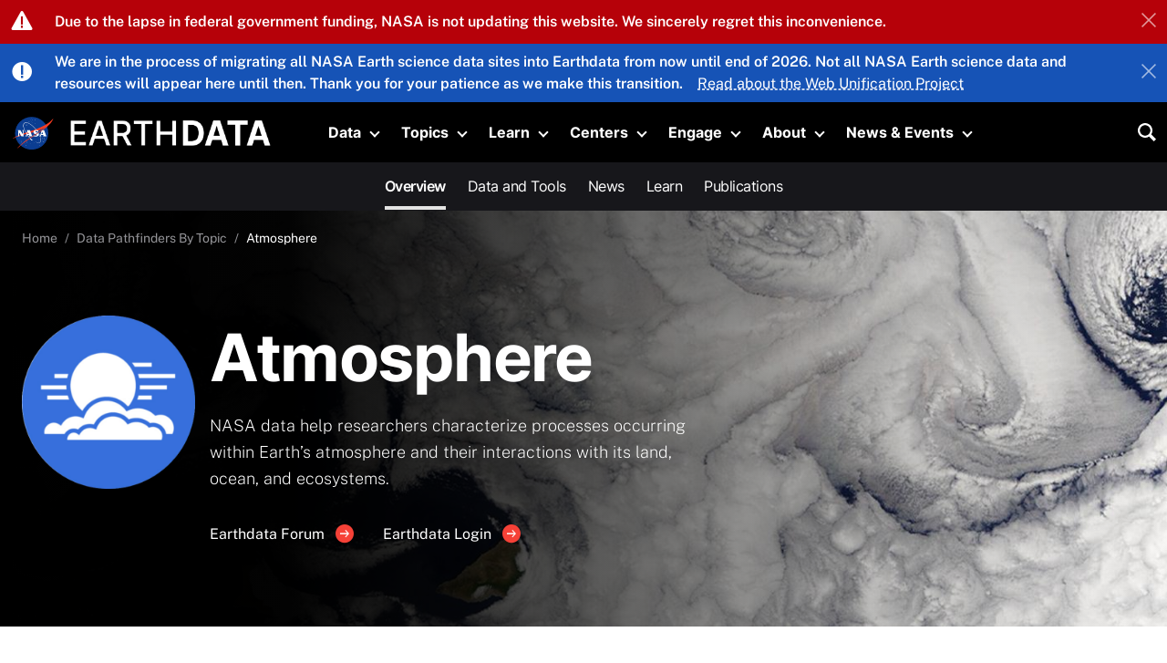

--- FILE ---
content_type: text/html; charset=UTF-8
request_url: https://www.earthdata.nasa.gov/topics/atmosphere?page=9
body_size: 25650
content:
<!DOCTYPE html>
<html lang="en" dir="ltr" prefix="og: https://ogp.me/ns#">
  <head>
    <meta charset="utf-8" />
<meta name="description" content="NASA data help researchers characterize processes occurring within Earth’s atmosphere and their interactions with its land, ocean, and ecosystems." />
<meta name="abstract" content="NASA data help researchers characterize processes occurring within Earth’s atmosphere and their interactions with its land, ocean, and ecosystems." />
<meta name="keywords" content=",Atmosphere,,,,,," />
<link rel="canonical" href="https://www.earthdata.nasa.gov/topics/atmosphere" />
<link rel="image_src" href="https://earthdata.nasa.gov/s3fs-public/2024-09/atmosphere-landing-th.jpg?VersionId=7L_k3yLkN_XHpKzbK6TtyrWNzIbCiUiR" />
<meta name="rating" content="general" />
<meta name="earthdata:topics" content="Atmosphere" />
<meta property="og:site_name" content="NASA Earthdata" />
<meta property="og:type" content="Topic Page" />
<meta property="og:url" content="https://www.earthdata.nasa.gov/topics/atmosphere" />
<meta property="og:title" content="Atmosphere | NASA Earthdata" />
<meta property="og:description" content="NASA data help researchers characterize processes occurring within Earth’s atmosphere and their interactions with its land, ocean, and ecosystems." />
<meta property="og:image" content="https://earthdata.nasa.gov/s3fs-public/2024-09/atmosphere-landing-th.jpg?VersionId=7L_k3yLkN_XHpKzbK6TtyrWNzIbCiUiR" />
<meta property="og:image:alt" content="image of clouds" />
<meta name="dcterms.title" content="Atmosphere | NASA Earthdata" />
<meta name="dcterms.subject" content="Atmosphere,," />
<meta name="dcterms.description" content="NASA data help researchers characterize processes occurring within Earth’s atmosphere and their interactions with its land, ocean, and ecosystems." />
<meta name="dcterms.publisher" content="Earth Science Data Systems, NASA" />
<meta name="dcterms.contributor" content="Earth Science Data Systems, NASA" />
<meta name="dcterms.date" content="2024-09-10" />
<meta name="dcterms.type" content="Topic Page" />
<meta name="dcterms.format" content="text/html" />
<meta name="dcterms.identifier" content="/topics/atmosphere" />
<meta name="twitter:card" content="summary" />
<meta name="twitter:description" content="NASA data help researchers characterize processes occurring within Earth’s atmosphere and their interactions with its land, ocean, and ecosystems." />
<meta name="twitter:site" content="@nasaearth" />
<meta name="twitter:title" content="Atmosphere | NASA Earthdata" />
<meta name="twitter:image" content="https://earthdata.nasa.gov/s3fs-public/2024-09/atmosphere-landing-th.jpg?VersionId=7L_k3yLkN_XHpKzbK6TtyrWNzIbCiUiR" />
<meta name="twitter:image:alt" content="image of clouds" />
<meta name="Generator" content="Drupal 10 (https://www.drupal.org)" />
<meta name="MobileOptimized" content="width" />
<meta name="HandheldFriendly" content="true" />
<meta name="viewport" content="width=device-width, initial-scale=1, shrink-to-fit=no" />
<script type="application/ld+json">{
    "@context": "https://schema.org",
    "@graph": [
        {
            "@type": "Article",
            "name": "Atmosphere | NASA Earthdata",
            "headline": "Atmosphere",
            "description": "NASA data help researchers characterize processes occurring within Earth’s atmosphere and their interactions with its land, ocean, and ecosystems.",
            "about": ",Atmosphere,,,,,,",
            "image": {
                "@type": "ImageObject",
                "representativeOfPage": "True",
                "url": "https://earthdata.nasa.gov/s3fs-public/2024-09/atmosphere-landing-th.jpg?VersionId=7L_k3yLkN_XHpKzbK6TtyrWNzIbCiUiR"
            },
            "datePublished": "2024-09-10",
            "dateModified": "2025-07-25",
            "isAccessibleForFree": "True",
            "publisher": {
                "@type": "GovernmentOrganization",
                "@id": "https://earthdata.nasa.gov/",
                "name": "Earth Science Data Systems, NASA",
                "url": "https://earthdata.nasa.gov/",
                "logo": {
                    "@type": "ImageObject",
                    "representativeOfPage": "True",
                    "url": "https://www.earthdata.nasa.gov/themes/custom/project/hds_earthdata/nasa-earthdata-logo.png",
                    "width": "300px",
                    "height": "40px"
                }
            }
        },
        {
            "@type": "WebSite",
            "@id": "https://earthdata.nasa.gov/",
            "name": "Earthdata",
            "url": "https://earthdata.nasa.gov/",
            "potentialAction": {
                "@type": "SearchAction",
                "target": {
                    "@type": "EntryPoint",
                    "urlTemplate": "https://earthdata.nasa.gov/search?keys={search_term_string}",
                    "inLanguage": "en-US"
                },
                "result": {
                    "@type": "GovernmentOrganization",
                    "@id": "https://earthdata.nasa.gov/",
                    "name": "Earth Science Data Systems, NASA",
                    "url": "https://earthdata.nasa.gov/"
                },
                "query": "https://www.earthdata.nasa.gov/search?keys={search_term_string}",
                "query-input": "required name=search_term_string"
            },
            "publisher": {
                "@type": "GovernmentOrganization",
                "@id": "https://earthdata.nasa.gov/",
                "name": "Earth Science Data Systems, NASA",
                "url": "https://earthdata.nasa.gov/",
                "logo": {
                    "@type": "ImageObject",
                    "url": "https://www.earthdata.nasa.gov/themes/custom/project/hds_earthdata/nasa-earthdata-logo.png",
                    "width": "300px",
                    "height": "40px"
                }
            },
            "inLanguage": "en-US"
        }
    ]
}</script>
<meta http-equiv="x-ua-compatible" content="ie=edge" />
<script type="application/ld+json">{
    "@context": "https://schema.org",
    "@type": "BreadcrumbList",
    "itemListElement": [
        {
            "@type": "ListItem",
            "position": 1,
            "name": "Home",
            "item": "https://www.earthdata.nasa.gov/"
        },
        {
            "@type": "ListItem",
            "position": 2,
            "name": "Data Pathfinders By Topic",
            "item": "https://www.earthdata.nasa.gov/topics"
        },
        {
            "@type": "ListItem",
            "position": 3,
            "name": "Atmosphere"
        }
    ]
}</script>
<link rel="icon" href="/themes/custom/project/hds_earthdata/favicon.ico" type="image/vnd.microsoft.icon" />
<link rel="alternate" hreflang="en" href="https://www.earthdata.nasa.gov/topics/atmosphere" />
<script>window.a2a_config=window.a2a_config||{};a2a_config.callbacks=[];a2a_config.overlays=[];a2a_config.templates={};</script>
<style>.a2a_kit.addtoany_list span.a2a_svg {
  border-radius: 50%;
}
.a2a_kit.addtoany_list .a2a_svg svg {
  top: 4px;
  width: 24px;
  height: 24px;
} 
.a2a_kit.addtoany_list .a2a_button_facebook .a2a_svg svg {
  width: 18px;
} 
.a2a_kit.addtoany_list .a2a_button_x span.a2a_s_x {
  background-color: #4fb4db !important;
}
.a2a_kit.addtoany_list .a2a_button_facebook span.a2a_s_facebook {
  background-color: #5d77ac !important;
}
.a2a_kit.addtoany_list .a2a_button_linkedin span.a2a_s_linkedin {
  background-color: #318cbc !important;
}</style>

    <title>Atmosphere | NASA Earthdata</title>
    <link rel="stylesheet" media="all" href="/sites/default/files/css/css_1ji5sOAhLYWN-c7_Ccbix4cInfED5PbHMaN1CSjlrgQ.css?delta=0&amp;language=en&amp;theme=hds_earthdata&amp;include=[base64]" />
<link rel="stylesheet" media="all" href="/sites/default/files/css/css_WqJOuU0Mv2R3CRMQVjMTkkhluSTWJteEG49SV9jVaag.css?delta=1&amp;language=en&amp;theme=hds_earthdata&amp;include=[base64]" />

    <script type="application/json" data-drupal-selector="drupal-settings-json">{"path":{"baseUrl":"\/","pathPrefix":"","currentPath":"node\/10729","currentPathIsAdmin":false,"isFront":false,"currentLanguage":"en","currentQuery":{"page":"9"}},"pluralDelimiter":"\u0003","suppressDeprecationErrors":true,"ajaxPageState":{"libraries":"[base64]","theme":"hds_earthdata","theme_token":null},"ajaxTrustedUrl":{"\/search":true},"data":{"extlink":{"extTarget":false,"extTargetAppendNewWindowLabel":"(opens in a new window)","extTargetNoOverride":false,"extNofollow":false,"extTitleNoOverride":false,"extNoreferrer":true,"extFollowNoOverride":false,"extClass":"ext","extLabel":"(link is external)","extImgClass":false,"extSubdomains":true,"extExclude":"","extInclude":"","extCssExclude":".no-extlink-icon, nav.navbar.menu--footer, nav.navbar.menu--footer-submenu, .sitebranding-footer-wrapper, button, a.btn, .block-tb-megamenu-menu-blockmain, .block-earthdata-blocks-static-mobile-menu-blocks, .views-field-field-ds-rel-url, .field--name-field-doi","extCssInclude":"","extCssExplicit":"","extAlert":true,"extAlertText":"This link will take you to an external web site. We are not responsible for their content.","extHideIcons":false,"mailtoClass":"mailto","telClass":"tel","mailtoLabel":"(link sends email)","telLabel":"(link is a phone number)","extUseFontAwesome":false,"extIconPlacement":"after","extPreventOrphan":false,"extFaLinkClasses":"fa fa-external-link","extFaMailtoClasses":"fa fa-envelope-o","extAdditionalLinkClasses":"extlink-red-or-icon-rotate","extAdditionalMailtoClasses":"extlink-red-or-icon-rotate","extAdditionalTelClasses":"extlink-red-or-icon-rotate","extFaTelClasses":"fa fa-phone","whitelistedDomains":[".*nasa.gov","firms.modaps.eosdis.nasa.gov",".*cloudfront.net","nasaenterprise.webex.com","app.smartsheet.com\/b\/form\/8fa2f656feda4d70b888559bdb7a4107"],"extExcludeNoreferrer":""}},"ckeditorAccordion":{"accordionStyle":{"collapseAll":1,"keepRowsOpen":1,"animateAccordionOpenAndClose":1,"openTabsWithHash":1,"allowHtmlInTitles":0}},"collapsiblock":{"active_pages":false,"slide_speed":200,"cookie_lifetime":null,"switcher_enabled":false,"switcher_class":""},"TBMegaMenu":{"TBElementsCounter":{"column":null},"theme":"hds_earthdata","tbm-main":{"arrows":"1"}},"viewsAjaxHistory":{"renderPageItem":9,"initialExposedInput":{"views_dom_id:a1d0f658d86d85ba252631ac9e3e031d7fe35792c050539a1c7053ee3411f8ee":null}},"views":{"ajax_path":"\/views\/ajax","ajaxViews":{"views_dom_id:a1d0f658d86d85ba252631ac9e3e031d7fe35792c050539a1c7053ee3411f8ee":{"view_name":"news_events","view_display_id":"news_megamenu_block","view_args":"","view_path":"\/node\/10729","view_base_path":null,"view_dom_id":"a1d0f658d86d85ba252631ac9e3e031d7fe35792c050539a1c7053ee3411f8ee","pager_element":0}}},"user":{"uid":0,"permissionsHash":"a34587ca4112f4c5a0526e625eefb01c1fb58969f3658e315a8c22fa3941d185"}}</script>
<script src="/sites/default/files/js/js_2sNrB4uxsODdDpuYUrSzRQxUI-ZtQKCSEvbFM90KDW4.js?scope=header&amp;delta=0&amp;language=en&amp;theme=hds_earthdata&amp;include=[base64]"></script>
<script src="//dap.digitalgov.gov/Universal-Federated-Analytics-Min.js?agency=NASA&amp;subagency=GSFC&amp;dclink=true" id="_fed_an_ua_tag"></script>
<script src="//script.crazyegg.com/pages/scripts/0013/2090.js" async></script>

  </head>
  <body class="layout-no-sidebars has-featured-top page-node-10729 path-node node--type-topic-page">
    <!-- Google Tag Manager (noscript) -->
    <noscript><iframe src=https://www.googletagmanager.com/ns.html?id=GTM-WNP7MLF
    height="0" width="0" style="display:none;visibility:hidden"></iframe></noscript>
    <!-- End Google Tag Manager (noscript) -->
    <a href="#main-content" class="visually-hidden-focusable">
      Skip to main content
    </a>
    
      <div class="dialog-off-canvas-main-canvas" data-off-canvas-main-canvas>
    
<div id="page-wrapper">
  <div id="page" class="d-flex flex-column vh100-minus-admin">
    <header id="header" class="header" role="banner" aria-label="Site header">
      
                  <div>  <div class="container-fluid">
    <section class="row region region-site-wide-alerts">
      <div class="views-element-container block block-views block-views-blockearthdata-alerts-block-1" id="block-hds-earthdata-views-block-earthdata-alerts-block-1">
  
    
      <div class="content">
      <div>
<div class="full-width-site-wide-alert container view view-earthdata-alerts view-id-earthdata_alerts view-display-id-block_1 js-view-dom-id-d2fc79b3417682d71edcf1ed046ae003dd72047a6579776bc2c46ef32644689c">
  
    
      
      <div class="view-content row">
          <div class="g-0 views-row">
    




<article id="node-alert-39517"  data-history-node-id="39517" class="page-slug-topics-land-surface-digital-elevation-terrain-model-dem node node--type-earthdata-alert node--view-mode-default clearfix site-wide-alert ed-alert-text-high dismissed">
  <div class="container">
    <div class="row alert alert-dismissible mb-0 p-0 border-0" role="alert">
      <div class="d-flex col-auto alert-icon align-items-center ed-alert-icon-high">
                  <i class="hdsi hdsi-ui-alert-high-priority font-size-24 text-white"></i>
              </div>
      <div class="col-12 py-1 px-2 order-1 col-sm my-sm-auto order-sm-0">
        

        
        
    <div class="field field--name-title field--type-string field--label-hidden">
            <span class="me-2">Due to the lapse in federal government funding, NASA is not updating this website. We sincerely regret this inconvenience.</span>

                            
                                  
        
      
    </div>

  
      </div>
      <button type="button" class="btn-dismiss col-auto ms-auto my-auto" data-bs-dismiss="alert" aria-label="Close">
        <i class="hdsi hdsi-ui-close"></i>
      </button>
    </div>
  </div>
</article>

  </div>

    </div>
  
  
  
  
  
  </div>
</div>

    </div>
  </div>
<div class="views-element-container block block-views block-views-blockearthdata-alerts-block-2" id="block-hds-earthdata-views-block-earthdata-alerts-block-2">
  
    
      <div class="content">
      <div>
<div class="full-width-site-wide-alert container view view-earthdata-alerts view-id-earthdata_alerts view-display-id-block_2 js-view-dom-id-9cb5dcadbcc98961ea6e874b46fbd63f4d104ab6ef4f6dc8b4e9663cb1cad0af">
  
    
      
      <div class="view-content row">
          <div class="g-0 views-row">
    




<article id="node-alert-13105"  data-history-node-id="13105" class="page-slug-topics-land-surface-digital-elevation-terrain-model-dem node node--type-earthdata-alert node--view-mode-default clearfix site-wide-alert ed-alert-text-medium dismissed">
  <div class="container">
    <div class="row alert alert-dismissible mb-0 p-0 border-0" role="alert">
      <div class="d-flex col-auto alert-icon align-items-center ed-alert-icon-medium">
                  <i class="hdsi hdsi-ui-alert-medium-priority font-size-24 text-white"></i>
              </div>
      <div class="col-12 py-1 px-2 order-1 col-sm my-sm-auto order-sm-0">
        

        
        
    <div class="field field--name-title field--type-string field--label-hidden">
            <span class="me-2">We are in the process of migrating all NASA Earth science data sites into Earthdata from now until end of 2026. Not all NASA Earth science data and resources will appear here until then. Thank you for your patience as we make this transition.</span>

                            
                
                  <a class="more-info-link" href="/about/web-unification-project">Read about the Web Unification Project</a>
        
      
    </div>

  
      </div>
      <button type="button" class="btn-dismiss col-auto ms-auto my-auto" data-bs-dismiss="alert" aria-label="Close">
        <i class="hdsi hdsi-ui-close"></i>
      </button>
    </div>
  </div>
</article>

  </div>

    </div>
  
  
  
  
  
  </div>
</div>

    </div>
  </div>
<div class="views-element-container block block-views block-views-blockearthdata-alerts-block-3" id="block-hds-earthdata-views-block-earthdata-alerts-block-3">
  
    
      <div class="content">
      <div>
<div class="full-width-site-wide-alert container view view-earthdata-alerts view-id-earthdata_alerts view-display-id-block_3 js-view-dom-id-c9e5ea1eb0b5f28830a1012f0ea74cd4d2aa072994ea52aad004c6cd61399d80">
  
    
      
  
  
  
  
  
  </div>
</div>

    </div>
  </div>

    </section>
  </div>
</div>
        
                          <nav class="navbar navbar-dark bg-dark navbar-expand-lg" id="navbar-main" data-bs-theme="dark">
                        <div class="container">
                          
                              <button class="navbar-toggler collapsed" type="button" data-bs-toggle="collapse" data-bs-target="#CollapsingNavbar" aria-controls="CollapsingNavbar" aria-expanded="false" aria-label="Toggle navigation"><span class="navbar-toggler-icon"></span></button>
                <div class="collapse navbar-collapse justify-content-between" id="CollapsingNavbar">
                                      

<div  id="block-hds-earthdata-sitebranding" class="clearfix site-branding me-3 nowrap">
  <a href="https://www.nasa.gov/" title="NASA Home" rel="home" class="d-inline-block me-2">
    <img src="/themes/custom/project/hds_earthdata/nasa-logo.svg" alt="NASA Home" width="50px" class="logo-svg img-fluid" />
  </a>
  <a href="/" title="Home" rel="home" class="d-inline-block navbar-brand">
    <img src="/themes/custom/project/hds_earthdata/earthdata-logo-text.png" alt="Home" class="logo-text img-fluid" />
  </a>
</div>
<div id="block-hds-earthdata-staticmobilemenublocks" class="block block-earthdata-blocks block-earthdata-blocks-static-mobile-menu-blocks col-12">
  
    
      <div class="content">
      

<div id="header" class="header row static-mobile-menu-block">
    <!-- Add to block inside header -->
    <div class="col-2 nav-button">
      <button id="mobile-nav-button" class="mobile-nav-button">
        <svg xmlns="http://www.w3.org/2000/svg" viewBox="0 0 24 24" fill="currentColor">
          <path fill-rule="evenodd" d="M3 6.75A.75.75 0 0 1 3.75 6h16.5a.75.75 0 0 1 0 1.5H3.75A.75.75 0 0 1 3 6.75ZM3 12a.75.75 0 0 1 .75-.75h16.5a.75.75 0 0 1 0 1.5H3.75A.75.75 0 0 1 3 12Zm0 5.25a.75.75 0 0 1 .75-.75h16.5a.75.75 0 0 1 0 1.5H3.75a.75.75 0 0 1-.75-.75Z" clip-rule="evenodd" />
        </svg>
      </button>
    </div>
    <div class="col-8 logo mobile-logo text-center">
            <div  class="mobile-site-branding nowrap">
        <a href="https://www.nasa.gov/" title="NASA Home" rel="home" class="d-inline-block me-05">
          <img src="/themes/custom/project/hds_earthdata/nasa-logo.svg" alt="NASA Home" class="logo-svg img-fluid" />
        </a>
        <a href="/" title="Home" rel="home" class="d-inline-block">
          <img src="/themes/custom/project/hds_earthdata/earthdata-logo-text.png" alt="Home" class="logo-text img-fluid" />
        </a>
      </div>
    </div>
    <div class="col-2 search-icon text-end">
      <a href="/search">
        <i class="hdsi hdsi-ui-search"></i>
      </a>
    </div>

    <nav id="mobile-navigation">
    <ul class="menu drilldown" data-drilldown>
      <li><a href="/" class="pb-5">Home</a></li>
          <li>
        <a href="/data">Data</a>
        <ul class="menu nested">
          <li><a href="/data/catalog">Data Catalog</a></li>
          <li><a href="/data/alerts-outages">Data Alerts and Outages</a></li>
          <li>
            <a href="/data/projects">Projects</a>
            <ul class="menu nested">
              <li><a href="/data/projects/lance">Land, Atmosphere Near real-time Capability for Earth observation (LANCE)</a></li>
              <li><a href="/data/projects/hls">Harmonized Landsat and Sentinel-2 (HLS)</a></li>
              <li><a href="/data/projects/arset">Applied Remote Sensing Training Program (ARSET)</a></li>
            </ul>
            <li><span class="section-title">Observation Methods</span></li>
            <li><a href="/data/platforms">Platforms</a></li>
            <li><a href="/data/instruments">Instruments</a></li>
            <li><a href="/data/space-geodesy-techniques">Space Geodesy Techniques</a></li>
            <li><a href="/data/tools" class="section-title-with-icon">Data Tools</a></li>
            <li><a href="https://search.earthdata.nasa.gov/search">Earthdata Search</a></li>
            <li><a href="https://worldview.earthdata.nasa.gov/">Worldview</a></li>
            <li><a href="https://firms.modaps.eosdis.nasa.gov/map/#d:24hrs;@0.0,0.0,3.0z">Fire Information for Resource Management System (FIRMS)</a></li>
            <li><a href="https://search.asf.alaska.edu/">Vertex</a></li>
            <li><a href="https://giovanni.gsfc.nasa.gov/giovanni/">Giovanni</a></li>
            <li><a href="https://appeears.earthdatacloud.nasa.gov/">Application for Extracting and Exploring Analysis Ready Samples (AppEEARS)</a></li>
            <li><a href="/dashboard">Visualization, Exploration, and Data Analysis (VEDA)</a></li>
            <li><a href="/data/tools/ocean-color-level-3-4-browser">Ocean Color Level 3 and 4 Browser</a></li>
          </li>
        </ul>
      </li>
          <li>
        <a href="/topics">Topics</a>
        <ul class="menu nested">
          <li><a href="/topics/atmosphere">Atmosphere</a></li>
          <li><a href="/topics/biosphere">Biosphere</a></li>
          <li><a href="/topics/climate-indicators">Climate Indicators</a></li>
          <li><a href="/topics/cryosphere">Cryosphere</a></li>
          <li><a href="/topics/human-dimensions">Human Dimensions</a></li>
          <li><a href="/topics/land-surface">Land Surface</a></li>
          <li><a href="/topics/ocean">Ocean</a></li>
          <li><a href="/topics/solid-earth">Solid Earth</a></li>
          <li><a href="/topics/sun-earth-interactions">Sun-Earth Interactions</a></li>
          <li><a href="/topics/terrestrial-hydrosphere">Terrestrial Hydrosphere</a></li>
          <li><a href="/topics/glossary">View All Topics</a></li>
        </ul>
      </li>
            <li>
        <a href="/learn">Learn</a>
        <ul class="menu nested">
          <li><a href="/learn/earth-observation-data-basics">Earth Observation Data Basics</a></li>
          <li><a href="/learn/gis">GIS Resources</a></li>
          <li><a href="/learn/data-in-action">Data in Action</a></li>
          <li><a href="/learn/data-recipes">Data Recipes</a></li>
          <li><a href="/learn/trainings">Trainings</a></li>
          <li><a href="/learn/tutorials">Tutorials</a></li>
          <li><a href="/learn/webinars">Webinars</a></li>
          <li><a href="/learn/Publications">Publications</a></li>
        </ul>
      </li>
            <li>
        <a href="/centers">Centers</a>
        <ul class="menu nested">
          <li>
            <a href="">Distributed Active Archive Centers (DAACs)</a>
            <ul class="menu nested">
              <li><a href="/centers/asf-daac">Alaska Satellite Facility (ASF) DAAC</a></li>
              <li><a href="/centers/asdc-daac">Atmospheric Science Data Center (ASDC)</a></li>
              <li><a href="/centers/cddis-daac">Crustal Dynamics Data Information System (CDDIS)</a></li>
              <li><a href="/centers/ghrc-daac">Global Hydrometeorology Resource Center (GHRC) DAAC</a></li>
              <li><a href="/centers/gesdisc-daac">Goddard Earth Sciences Data and Information Services Center (GES DISC)</a></li>
              <li><a href="/centers/lp-daac">Land Processes (LP) DAAC</a></li>
              <li><a href="/centers/laads-daac">Level 1 and Atmosphere Archive and Distribution System (LAADS) DAAC</a></li>
              <li><a href="/centers/nsidc-daac">National Snow and Ice Data Center (NSIDC) DAAC</a></li>
              <li><a href="/centers/ornl-daac">Oak Ridge National Laboratory (ORNL) DAAC</a></li>
              <li><a href="/centers/ob-daac">Ocean Biology DAAC (OB.DAAC)</a></li>
              <li><a href="/centers/po-daac">Physical Oceanography DAAC (PO.DAAC)</a></li>
            </ul>
          </li>
          <li>
            <a href="/">Science Investigator-led Processing Systems (SIPS)
            </a>
            <ul class="menu nested">
              <li><a href="/centers/amsr-sips">Advanced Microwave Scanning Radiometer (AMSR) SIPS</a></li>
              <li><a href="/centers/modaps-sips">MODIS Adaptive Processing System (MODAPS) SIPS</a></li>
              <li><a href="/centers/odps-sips">Ocean Data Processing System (ODPS) SIPS</a></li>
              <li><a href="/centers/mls-sips">Microwave Limb Sounder (MLS) SIPS</a></li>
              <li><a href="/centers/omi-sips">Ozone Monitoring Instrument (OMI) SIPS</a></li>
              <li><a href="/centers/atmosphere-sips">Atmosphere SIPS</a></li>
              <li><a href="/centers/land-sips">Land SIPS</a></li>
              <li><a href="/centers/ocean-sips">Ocean SIPS</a></li>
              <li><a href="/centers/omps-sips">Ozone Mapping and Profiler Suite SIPS</a></li>
              <li><a href="/centers/sounder-sips">Sounder SIPS</a></li>
              <li><a href="/centers/mopitt-sips">MOPITT SIPS</a></li>
            </ul>
          </li>
          <li><a href="/centers/afdrc">Airborne and Field Data Resource Center</a></li>
        </ul>
      </li>

            <li>
        <a href="/engage">Engage</a>
        <ul class="menu nested">
          <li><a href="/engage/open-data-services-software">Open Data, Services, and Software Policies</a></li>
          <li><a href="/engage/data-management-guidance/create-maintain-open-science-data-management-plan">Open Science and Data Management Plan</a></li>
          <li>
            <a href="#">For Researchers and Grantees</a>
            <ul class="menu nested">
              <li><a href="/engage/data-management-guidance">Data Management Guidance</a></li>
              <li><a href="/engage/open-data-services-software/data-rights-related-issues">Data Rights and Related Issues</a></li>
              <li><a href="/engage/open-data-services-software-policies/data-use-guidance">Data Use Guidance</a></li>
            </ul>
          </li>
          <li>
            <a href="#">For Developers</a>
            <ul class="menu nested">
              <li><a href="/engage/open-data-services-software/earthdata-developer-portal">APIs</a></li>
              <li><a href="/about/esdis/eosdis/cmr">Common Metadata Repository</a></li>
            </ul>
          </li>
          <li>
            <a href="#">For Data Providers</a>
            <ul class="menu nested">
              <li><a href="/engage/submit-data">Adding New Data</a></li>
              <li><a href="/engage/submit-data/doi-process">DOI Process</a></li>
              <li><a href="/engage/submit-data/standards-templates">Standards</a></li>
            </ul>
          </li>
        </ul>
      </li>
            <li>
        <a href="/about">About</a>
        <ul class="menu nested">
          <li><a href="/about/program-leadership">ESDS Leadership</a></li>
          <li><a href="/about/program-leadership/organization-chart">Organizational Chart</a></li>
          <li><a href="/about/multi-mission-data-processing-system-study">Multi-Mission Data Processing System Study</a></li>
          <li><a href="/about/esdis">Earth Science Data and Information System (ESDIS) Project</a></li>
          <li><a href="/about/impact">Interagency Implementation and Advanced Concepts Team (IMPACT)</a></li>
          <li><a href="/about/esds-digital-strategy-user-development-team">ESDS Digital Strategy and User Development Team</a></li>
          <li><a href="/about/snwg">Satellite Needs Working Group (SNWG)</a></li>
          <li><a href="/about/csda">Commercial Satellite Data Acquisition (CSDA) Program</a></li>
          <li><a href="/about/egist">Earth Science Data Systems Geographic Information Systems Team (EGIST)</a></li>
          <li><a href="/about/competitive-programs">Competitive Programs</a></li>
        </ul>
      </li>
            <li>
        <a href="/news">News & Events</a>
        <ul class="menu nested">
          <li><a href="/news">News</a></li>
          <li><a href="/events">Events</a></li>
          <li><a href="/news/wordview-archive">Worldview Image of the Week</a></li>
          <li><a href="/news/feature-articles">Feature Articles</a></li>
          <li><a href="/news/data-user-stories">Data User Stories</a></li>
          <li><a href="/news/blog">Earthdata Blog</a></li>
          <li><a href="/data/alerts-outages" title="Data Alerts System">Data Alerts System</a></li>
          <li><a href="/subscribe">Subscribe to the Earthdata Newsletter</a></li>
        </ul>
      </li>
    </ul>
  </nav>
</div>

    </div>
  </div>
<div id="block-hds-earthdata-megamenu" class="block block-tb-megamenu block-tb-megamenu-menu-blockmain">
  
    
      <div class="content">
      <nav  class="tbm tbm-main tbm-arrows" id="tbm-main" data-breakpoint="1200" aria-label="main navigation">
      <button class="tbm-button" type="button">
      <span class="tbm-button-container">
        <span></span>
        <span></span>
        <span></span>
        <span></span>
      </span>
    </button>
    <div class="tbm-collapse  always-show">
    <ul  class="tbm-nav level-0 items-7" role="list" >
      
    <li  class="tbm-item level-1 bg-dark tbm-center tbm-item--has-dropdown" aria-level="1" >
      <div class="tbm-link-container">
                <span class="tbm-link level-1 no-link tbm-toggle text-light" tabindex="0" title="Data" aria-expanded="false">
                Data
          </span>
                <button class="tbm-submenu-toggle always-show"><span class="visually-hidden">Toggle submenu</span></button>
          </div>
    
<div  class="bg-dark pt-2 fullwidth tbm-submenu tbm-item-child" role="list" fullwidth-target="#navbar-main">
      
<div  class="tbm-row container">
      <div  class="tbm-column span4">
  <div class="tbm-column-inner">
                 <div  class="tbm-block">
    <div class="block-inner">
      <div id="block-earthdata-blocks-static-menu-blocks" class="block block-earthdata-blocks block-earthdata-blocks-static-menu-blocks">
  
    
      <div class="content">
      
<div class="static-menu-block">
  <div class="container pb-5">
    <div class="row">

            
        <div class="menu-wrapper col-12 gx-0 pe-5">
          <a class="h3 text-white text-decoration-none" href="/data" title="Data">
            <span>Data</span>
            <i class="hdsi hdsi-ui-arrow-line-right-circle-fill-opaque text-secondary font-size-24 align-bottom ms-1"></i>
          </a>
          <ul class="tbm-subnav level-1 mt-2" role="list">
            <li class="tbm-item level-2 active active-trail" aria-level="2">
              <div class="tbm-link-container">
                <a href="/data/catalog" class="tbm-link level-2 active-trail text-light" title="Data Catalog">
                  Data Catalog
                  <i class="hdsi hdsi-ui-arrow-line-right float-end fs-8"></i>
                </a>
              </div>
            </li>
            <li class="tbm-item level-2 active active-trail" aria-level="2">
              <div class="tbm-link-container">
                <a href="/data/alerts-outages" class="tbm-link level-2 active-trail text-light" title="Data Alerts and Outages">
                  Data Alerts and Outages
                  <i class="hdsi hdsi-ui-arrow-line-right float-end fs-8"></i>
                </a>
              </div>
            </li>
          </ul>
          <div class="menu-header">
            <a href="/data/projects" class="tbm-link level-2 active-trail text-light text-decoration-none" title="Data Alerts and Outages">
              Projects
            </a>
          </div>
          <ul class="tbm-subnav level-1" role="list">
            <li class="tbm-item level-2 active active-trail" aria-level="2">
              <div class="tbm-link-container">
                <a href="/data/projects/lance" class="tbm-link level-2 active-trail text-light ps-4" title="Land, Atmosphere Near Real-Time Capability for EO (LANCE)">
                  Land, Atmosphere Near real-time Capability for Earth observation (LANCE)
                  <i class="hdsi hdsi-ui-arrow-line-right float-end fs-8"></i>
                </a>
              </div>
            </li>
            <li class="tbm-item level-2 active active-trail" aria-level="2">
              <div class="tbm-link-container">
                <a href="/data/projects/hls" class="tbm-link level-2 active-trail text-light ps-4" title="Harmonized Landsat and Sentinel-2 (HLS)">
                  Harmonized Landsat and Sentinel-2 (HLS)
                  <i class="hdsi hdsi-ui-arrow-line-right float-end fs-8"></i>
                </a>
              </div>
            </li>
            <li class="tbm-item level-2 active active-trail" aria-level="2">
              <div class="tbm-link-container">
                <a href="/data/projects/arset" class="tbm-link level-2 active-trail text-light ps-4" title="Applied Remote Sensing Training Program (ARSET)">
                  Applied Remote Sensing Training Program (ARSET)
                  <i class="hdsi hdsi-ui-arrow-line-right float-end fs-8"></i>
                </a>
              </div>
            </li>
          </ul>
        </div>

            
    </div>
  </div>
</div>

    </div>
  </div>

    </div>
  </div>

      </div>
</div>

      <div  class="tbm-column span4">
  <div class="tbm-column-inner">
                 <div  class="tbm-block">
    <div class="block-inner">
      <div id="block-earthdata-blocks-static-menu-blocks--2" class="block block-earthdata-blocks block-earthdata-blocks-static-menu-blocks">
  
    
      <div class="content">
      
<div class="static-menu-block">
  <div class="container pb-5">
    <div class="row">

            
        <div class="menu-wrapper col-12 g-0">
          <span class="h3 text-light">Observation Methods</span>
          <div class="menu-title-and-description mt-4">
            <div class="menu-subheader pb-2">
              <p class="h4 text-light"><a href="/data/platforms" title="Platforms">Platforms</a></p>
              <p class="fs-6 text-light">NASA operates state-of-the-art platforms that collect critical information about our home planet. Drill down to the data and tools you need by exploring platforms on Earth and in the sky.</p>
            </div>
            <div class="menu-subheader pb-2">
              <p class="h4 text-light"><a href="/data/instruments" title="Instruments">Instruments</a></p>
              <p class="fs-6 text-light">From the ground and into space, instruments aboard NASA platforms collect a vast array of Earth science data.</p>
            </div>
            <div class="menu-subheader pb-2">
              <p class="h4 text-light"><a href="/data/space-geodesy-techniques" title="Space Geodesy Techniques">Space Geodesy Techniques</a></p>
              <p class="fs-6 text-light">These data are used to support scientific and societal applications Earth observations, positioning, navigation, and timing.</p>
            </div>
          </div>
        </div>

            
    </div>
  </div>
</div>

    </div>
  </div>

    </div>
  </div>

      </div>
</div>

      <div  class="tbm-column span4">
  <div class="tbm-column-inner">
                 <div  class="tbm-block">
    <div class="block-inner">
      <div id="block-earthdata-blocks-static-menu-blocks--3" class="block block-earthdata-blocks block-earthdata-blocks-static-menu-blocks">
  
    
      <div class="content">
      
<div class="static-menu-block">
  <div class="container pb-5">
    <div class="row">

            
        <div class="menu-wrapper col-12 gx-0 pe-5">
          <a class="h3 text-white text-decoration-none" href="/data/tools" title="Data Tools">
            <span>Data Tools</span>
            <i class="hdsi hdsi-ui-arrow-line-right-circle-fill-opaque text-secondary font-size-24 align-bottom ms-1"></i>
          </a>
          <ul class="tbm-subnav level-1 mt-1" role="list">
            <li class="tbm-item level-2 active active-trail" aria-level="2">
              <div class="tbm-link-container">
                <a href="https://search.earthdata.nasa.gov/search" class="tbm-link level-2 active-trail text-light" title="Earthdata Search">
                  Earthdata Search
                  <i class="hdsi hdsi-ui-arrow-line-diagonal float-end fs-8"></i>
                </a>
              </div>
            </li>
            <li class="tbm-item level-2 active active-trail" aria-level="2">
              <div class="tbm-link-container">
                <a href="https://worldview.earthdata.nasa.gov/" class="tbm-link level-2 active-trail text-light" title="Worldview">
                  Worldview
                  <i class="hdsi hdsi-ui-arrow-line-diagonal float-end fs-8"></i>
                </a>
              </div>
            </li>
            <li class="tbm-item level-2 active active-trail" aria-level="2">
              <div class="tbm-link-container">
                <a href="https://firms.modaps.eosdis.nasa.gov/map/#d:24hrs;@0.0,0.0,3.0z" class="tbm-link level-2 active-trail text-light" title="Fire Information for Resource Management System (FIRMS)">
                  Fire Information for Resource Management System (FIRMS)
                  <i class="hdsi hdsi-ui-arrow-line-diagonal float-end fs-8"></i>
                </a>
              </div>
            </li>
            <li class="tbm-item level-2 active active-trail" aria-level="2">
              <div class="tbm-link-container">
                <a href="https://search.asf.alaska.edu/" class="tbm-link level-2 active-trail text-light" title="Vertex">
                  Vertex
                  <i class="hdsi hdsi-ui-arrow-line-diagonal float-end fs-8"></i>
                </a>
              </div>
            </li>
            <li class="tbm-item level-2 active active-trail" aria-level="2">
              <div class="tbm-link-container">
                <a href="https://giovanni.gsfc.nasa.gov/giovanni/" class="tbm-link level-2 active-trail text-light" title="Giovanni">
                  Giovanni
                  <i class="hdsi hdsi-ui-arrow-line-diagonal float-end fs-8"></i>
                </a>
              </div>
            </li>
            <li class="tbm-item level-2 active active-trail" aria-level="2">
              <div class="tbm-link-container">
                <a href="https://appeears.earthdatacloud.nasa.gov/" class="tbm-link level-2 active-trail text-light" title="Application for Extracting and Exploring Analysis Ready Samples (AppEEARS)">
                  Application for Extracting and Exploring Analysis Ready Samples (AppEEARS)
                  <i class="hdsi hdsi-ui-arrow-line-diagonal float-end fs-8"></i>
                </a>
              </div>
            </li>
            <li class="tbm-item level-2 active active-trail" aria-level="2">
              <div class="tbm-link-container">
                <a href="/dashboard" class="tbm-link level-2 active-trail text-light" title="Visualization, Exploration, and Data Analysis (VEDA)">
                  Visualization, Exploration, and Data Analysis (VEDA)
                  <i class="hdsi hdsi-ui-arrow-line-diagonal float-end fs-8"></i>
                </a>
              </div>
            </li>
            <li class="tbm-item level-2 active active-trail" aria-level="2">
              <div class="tbm-link-container">
                <a href="/data/tools/ocean-color-level-3-4-browser" class="tbm-link level-2 active-trail text-light" title="Ocean Color Level 3 and 4 Browser">
                  Ocean Color Level 3 and 4 Browser
                  <i class="hdsi hdsi-ui-arrow-line-diagonal float-end fs-8"></i>
                </a>
              </div>
            </li>
          </ul>
        </div>

            
    </div>
  </div>
</div>

    </div>
  </div>

    </div>
  </div>

      </div>
</div>

  </div>

  </div>

</li>

      
    <li  class="tbm-item level-1 bg-dark tbm-center tbm-item--has-dropdown active active-trail" aria-level="1" >
      <div class="tbm-link-container">
                <span class="tbm-link level-1 no-link tbm-toggle active-trail text-light" tabindex="0" title="Topics" aria-expanded="false">
                Topics
          </span>
                <button class="tbm-submenu-toggle always-show"><span class="visually-hidden">Toggle submenu</span></button>
          </div>
    
<div  class="bg-dark pt-2 fullwidth tbm-submenu tbm-item-child" role="list" fullwidth-target="#navbar-main">
      
<div  class="tbm-row container">
      <div  class="tbm-column span4">
  <div class="tbm-column-inner">
                 <div  class="tbm-block">
    <div class="block-inner">
      <div id="block-earthdata-blocks-static-menu-blocks--4" class="block block-earthdata-blocks block-earthdata-blocks-static-menu-blocks">
  
    
      <div class="content">
      
<div class="static-menu-block">
  <div class="container pb-5">
    <div class="row">

            
        <div class="menu-wrapper col-12 g-0">
          <a class="h3 text-white text-decoration-none" href="/topics" title="Data Pathfinders by Topic">
            <span>Data Pathfinders by Topic</span>
            <i class="hdsi hdsi-ui-arrow-line-right-circle-fill-opaque text-secondary font-size-24 align-bottom ms-1"></i>
          </a>
        </div>

        <div class="menu-wrapper col-2 gx-0 pe-5 mb-2 mt-4">
          <a href="/topics/atmosphere" title="Atmosphere">
            <img src="/modules/custom/project/earthdata_blocks/images/static_menu_blocks/atmosphere_icon.png" alt="An icon depicting Atmosphere" class="topic-icon mx-auto d-block">
          </a>
        </div>
        <div class="menu-wrapper col-10 mb-2 mt-4">
          <div class="menu-subheader">
            <p class="h4 text-light"><a href="/topics/atmosphere" title="Atmosphere">Atmosphere</a></p>
            <p class="fs-6 text-light">The atmosphere is a gaseous envelope surrounding and protecting our planet from the intense radiation of the Sun.</p>
          </div>
        </div>

        <div class="menu-wrapper col-2 gx-0 pe-5 mb-2">
          <a href="/topics/biosphere" title="Biosphere">
            <img src="/modules/custom/project/earthdata_blocks/images/static_menu_blocks/biosphere_icon.png" alt="An icon depicting Biosphere" class="topic-icon mx-auto d-block">
          </a>
        </div>
        <div class="menu-wrapper col-10 mb-2">
          <div class="menu-subheader">
            <p class="h4 text-light"><a href="/topics/biosphere" title="Biosphere">Biosphere</a></p>
            <p class="fs-6 text-light">The biosphere encompasses all life on Earth and extends from root systems to mountaintops and all depths of the ocean.</p>
          </div>
        </div>

        <div class="menu-wrapper col-2 gx-0 pe-5 mb-2">
          <a href="/topics/climate-indicators" title="Climate Indicators">
            <img src="/modules/custom/project/earthdata_blocks/images/static_menu_blocks/climate_indicators_icon.png" alt="An icon depicting Climate Indicators" class="topic-icon mx-auto d-block">
          </a>
        </div>
        <div class="menu-wrapper col-10 mb-2">
          <div class="menu-subheader">
            <p class="h4 text-light"><a href="/topics/climate-indicators" title="Climate Indicators">Climate Indicators</a></p>
            <p class="fs-6 text-light">Climate Indicators hold key information for the most relevant domains of climate change: temperature and energy, atmospheric composition, ocean and water as well as the cryosphere.</p>
          </div>
        </div>

        <div class="menu-wrapper col-2 gx-0 pe-5 mb-2">
          <a href="/topics/cryosphere" title="Cryosphere">
            <img src="/modules/custom/project/earthdata_blocks/images/static_menu_blocks/cryosphere_icon.png" alt="An icon depicting Cryosphere" class="topic-icon mx-auto d-block">
          </a>
        </div>
        <div class="menu-wrapper col-10 mb-2">
          <div class="menu-subheader">
            <p class="h4 text-light"><a href="/topics/cryosphere" title="Cryosphere">Cryosphere</a></p>
            <p class="fs-6 text-light">The cryosphere encompasses the frozen parts of Earth, including glaciers and ice sheets, sea ice, and any other frozen body of water. </p>
          </div>
        </div>

        <div class="menu-wrapper col-2 gx-0 pe-5">
          <a href="/topics/human-dimensions" title="Human Dimensions">
            <img src="/modules/custom/project/earthdata_blocks/images/static_menu_blocks/human_dimensions_icon.png" alt="An icon depicting Human Dimensions" class="topic-icon mx-auto d-block">
          </a>
        </div>
        <div class="menu-wrapper col-10">
          <div class="menu-subheader">
            <p class="h4 text-light"><a href="/topics/human-dimensions" title="Human Dimensions">Human Dimensions</a></p>
            <p class="fs-6 text-light">The human dimensions discipline includes ways humans interact with the environment and how these interactions impact Earth’s systems.</p>
          </div>
        </div>

            
    </div>
  </div>
</div>

    </div>
  </div>

    </div>
  </div>

      </div>
</div>

      <div  class="tbm-column span4">
  <div class="tbm-column-inner">
                 <div  class="tbm-block">
    <div class="block-inner">
      <div id="block-earthdata-blocks-static-menu-blocks--5" class="block block-earthdata-blocks block-earthdata-blocks-static-menu-blocks">
  
    
      <div class="content">
      
<div class="static-menu-block">
  <div class="container pb-5">
    <div class="row">

            
        <div class="menu-wrapper col-2 mb-2 column-2-and-3">
          <a href="/topics/land-surface" title="Land Surface">
            <img src="/modules/custom/project/earthdata_blocks/images/static_menu_blocks/land_surface_icon.png" alt="An icon depicting Land Surface" class="topic-icon mx-auto d-block">
          </a>
        </div>
        <div class="menu-wrapper col-10 mb-2 column-2-and-3">
          <div class="menu-subheader">
            <p class="h4 text-light"><a href="/topics/land-surface" title="Land Surface">Land Surface</a></p>
            <p class="fs-6 text-light">The land surface discipline includes research into areas such as shrinking forests, warming land, and eroding soils.</p>
          </div>
        </div>

        <div class="menu-wrapper col-2 mb-2">
          <a href="/topics/ocean" title="Ocean">
            <img src="/modules/custom/project/earthdata_blocks/images/static_menu_blocks/ocean_icon.png" alt="An icon depicting Ocean" class="topic-icon mx-auto d-block">
          </a>
        </div>
        <div class="menu-wrapper col-10 mb-2">
          <div class="menu-subheader">
            <p class="h4 text-light"><a href="/topics/ocean" title="Ocean">Ocean</a></p>
            <p class="fs-6 text-light">This vast, critical reservoir supports a diversity of life and helps regulate Earth&rsquo;s climate.</p>
          </div>
        </div>

        <div class="menu-wrapper col-2 mb-2">
          <a href="/topics/solid-earth" title="Solid Earth">
            <img src="/modules/custom/project/earthdata_blocks/images/static_menu_blocks/solid_earth_icon.png" alt="An icon depicting Solid Earth" class="topic-icon mx-auto d-block">
          </a>
        </div>
        <div class="menu-wrapper col-10 mb-2">
          <div class="menu-subheader">
            <p class="h4 text-light"><a href="/topics/solid-earth" title="Solid Earth">Solid Earth</a></p>
            <p class="fs-6 text-light">Processes occurring deep within Earth constantly are shaping landforms.</p>
          </div>
        </div>

        <div class="menu-wrapper col-2 mb-2">
          <a href="/topics/sun-earth-interactions" title="Sun-Earth Interactions">
            <img src="/modules/custom/project/earthdata_blocks/images/static_menu_blocks/sun_earth_interactions_icon.png" alt="An icon depicting Sun-Earth Interactions" class="topic-icon mx-auto d-block">
          </a>
        </div>
        <div class="menu-wrapper col-10 mb-2">
          <div class="menu-subheader">
            <p class="h4 text-light"><a href="/topics/sun-earth-interactions" title="Sun-Earth Interactions">Sun-Earth Interactions</a></p>
            <p class="fs-6 text-light">The Sun influences physical and chemical processes in Earth&rsquo;s atmosphere.</p>
          </div>
        </div>

        <div class="menu-wrapper col-2">
          <a href="/topics/terrestrial-hydrosphere" title="Terrestrial Hydrosphere">
            <img src="/modules/custom/project/earthdata_blocks/images/static_menu_blocks/terrestrial_hydrosphere_icon.png" alt="An icon depicting Terrestrial Hydrosphere" class="topic-icon mx-auto d-block">
          </a>
        </div>
        <div class="menu-wrapper col-10">
          <div class="menu-subheader">
            <p class="h4 text-light"><a href="/topics/terrestrial-hydrosphere" title="Terrestrial Hydrosphere">Terrestrial Hydrosphere</a></p>
            <p class="fs-6 text-light">The terrestrial hydrosphere includes water on the land surface and underground in the form of lakes, rivers, and groundwater along with total water storage.</p>
          </div>
        </div>

            
    </div>
  </div>
</div>

    </div>
  </div>

    </div>
  </div>

      </div>
</div>

      <div  class="tbm-column span4">
  <div class="tbm-column-inner">
                 <div  class="tbm-block">
    <div class="block-inner">
      <div id="block-earthdata-blocks-static-menu-blocks--6" class="block block-earthdata-blocks block-earthdata-blocks-static-menu-blocks">
  
    
      <div class="content">
      
<div class="static-menu-block">
  <div class="container pb-5">
    <div class="row">

            
        <div class="menu-wrapper col-12 ms-4 column-2-and-3">
          <span class="h4 text-light">Featured Data Pathfinders by Topic</span>
          <ul class="tbm-subnav level-1 me-5" role="list">
            <li class="tbm-item level-2 active active-trail" aria-level="2">
              <div class="tbm-link-container">
                <a href="/topics/atmosphere/air-quality" class="tbm-link level-2 active-trail text-light" title="Air Quality">
                  Air Quality
                  <i class="hdsi hdsi-ui-arrow-line-right float-end fs-8"></i>
                </a>
              </div>
            </li>
            <li class="tbm-item level-2 active active-trail" aria-level="2">
              <div class="tbm-link-container">
                <a href="/topics/human-dimensions/agriculture-production" class="tbm-link level-2 active-trail text-light" title="Agriculture Production">
                  Agriculture Production
                  <i class="hdsi hdsi-ui-arrow-line-right float-end fs-8"></i>
                </a>
              </div>
            </li>
            <li class="tbm-item level-2 active active-trail" aria-level="2">
              <div class="tbm-link-container">
                <a href="/topics/human-dimensions/natural-hazards" class="tbm-link level-2 active-trail text-light" title="Natural Hazards">
                  Natural Hazards
                  <i class="hdsi hdsi-ui-arrow-line-right float-end fs-8"></i>
                </a>
              </div>
            </li>
            <li class="tbm-item level-2 active active-trail" aria-level="2">
              <div class="tbm-link-container">
                <a href="/topics/ocean/water-quality" class="tbm-link level-2 active-trail text-light" title="Water Quality">
                  Water Quality
                  <i class="hdsi hdsi-ui-arrow-line-right float-end fs-8"></i>
                </a>
              </div>
            </li>
            <li class="tbm-item level-2 active active-trail" aria-level="2">
              <div class="tbm-link-container">
                <a href="/topics/human-dimensions/climate-resilience" class="tbm-link level-2 active-trail text-light" title="Climate Resilience">
                  Climate Resilience
                  <i class="hdsi hdsi-ui-arrow-line-right float-end fs-8"></i>
                </a>
              </div>
            </li>
          </ul>
          <div class="mt-5">
            <a class="h4 text-white text-decoration-none" href="/topics/glossary" title="View all Topics">
              <span>View all Topics</span>
              <i class="hdsi hdsi-ui-arrow-line-right-circle-fill-opaque text-secondary font-size-24 align-bottom ms-1"></i>
            </a>
          </div>
        </div>

            
    </div>
  </div>
</div>

    </div>
  </div>

    </div>
  </div>

      </div>
</div>

  </div>

  </div>

</li>

      
    <li  class="tbm-item level-1 tbm-center tbm-item--has-dropdown" aria-level="1" >
      <div class="tbm-link-container">
                <span class="tbm-link level-1 no-link tbm-toggle text-light" tabindex="0" title="Learn" aria-expanded="false">
                Learn
          </span>
                <button class="tbm-submenu-toggle always-show"><span class="visually-hidden">Toggle submenu</span></button>
          </div>
    
<div  class="bg-dark pt-2 fullwidth tbm-submenu tbm-item-child" role="list" fullwidth-target="#navbar-main">
      
<div  class="tbm-row container">
      <div  class="tbm-column span4">
  <div class="tbm-column-inner">
                 <div  class="tbm-block">
    <div class="block-inner">
      <div id="block-earthdata-blocks-static-menu-blocks--7" class="block block-earthdata-blocks block-earthdata-blocks-static-menu-blocks">
  
    
      <div class="content">
      
<div class="static-menu-block">
  <div class="container pb-5">
    <div class="row">

            
        <div class="mb-4 gx-0">
          <a class="h3 text-white text-decoration-none" href="/learn" title="Learn">
            <span>Learn</span>
            <i class="hdsi hdsi-ui-arrow-line-right-circle-fill-opaque text-secondary font-size-24 align-bottom ms-1"></i>
          </a>
        </div>

        <div class="menu-wrapper col-5 gx-0 pe-2">
          <img src="/modules/custom/project/earthdata_blocks/images/static_menu_blocks/learn-1.png" alt="A representative image for Earth Observation Data Basics." class="img-fluid">
        </div>
        <div class="menu-wrapper col-7 gx-0 pe-5">
          <div class="menu-subheader me-5">
            <p class="h4 text-light"><a href="/learn/earth-observation-data-basics" title="Earth Observation Data Basics">Earth Observation Data Basics</a></p>
            <p class="fs-6 text-light">Get a better idea of what we mean when we use basic Earth data terms like remote sensing or data processing level.</p>
          </div>
        </div>

        <div class="menu-wrapper col-5 mt-5 gx-0 pe-2">
          <img src="/modules/custom/project/earthdata_blocks/images/static_menu_blocks/learn-2.png" alt="A representative image for GIS Resources." class="img-fluid">
        </div>
        <div class="menu-wrapper col-7 mt-5 gx-0 pe-5">
          <div class="menu-subheader me-5">
            <p class="h4 text-light"><a href="/learn/gis" title="Earth Observation Data Basics">GIS Resources</a></p>
            <p class="fs-6 text-light">Find all of the resources we have available for the Geographic Information Systems (GIS) community.</p>
          </div>
        </div>

            
    </div>
  </div>
</div>

    </div>
  </div>

    </div>
  </div>

      </div>
</div>

      <div  class="tbm-column span4">
  <div class="tbm-column-inner">
                 <div  class="tbm-block">
    <div class="block-inner">
      <div id="block-earthdata-blocks-static-menu-blocks--8" class="block block-earthdata-blocks block-earthdata-blocks-static-menu-blocks">
  
    
      <div class="content">
      
<div class="static-menu-block">
  <div class="container pb-5">
    <div class="row">

            
        <div class="menu-wrapper col-12 mt-2">
          <div class="menu-title-and-description column-2-and-3-alt ms-5 me-5">
            <div class="menu-subheader pb-5">
              <p class="h4 text-light"><a href="/learn/data-in-action" title="Data in Action">Data in Action</a></p>
              <p class="fs-6 text-light">Data in Action demonstrates Earth science data applications with interactive explanations as to how the work was accomplished.</p>
            </div>
            <div class="menu-subheader pb-5">
              <p class="h4 text-light"><a href="/learn/data-recipes" title="Data Recipes">Data Recipes</a></p>
              <p class="fs-6 text-light">Data Recipes are code-based instructions that help data scientists accomplish a specific task, such as converting data into a specific format for analysis or visualization.</p>
            </div>
            <div class="menu-subheader pb-5">
              <p class="h4 text-light"><a href="/learn/trainings" title="Trainings">Trainings</a></p>
              <p class="fs-6 text-light">Trainings are interactive opportunities to develop technical skills with NASA Earth science data.</p>
            </div>
          </div>
        </div>

            
    </div>
  </div>
</div>

    </div>
  </div>

    </div>
  </div>

      </div>
</div>

      <div  class="tbm-column span4">
  <div class="tbm-column-inner">
                 <div  class="tbm-block">
    <div class="block-inner">
      <div id="block-earthdata-blocks-static-menu-blocks--9" class="block block-earthdata-blocks block-earthdata-blocks-static-menu-blocks">
  
    
      <div class="content">
      
<div class="static-menu-block">
  <div class="container pb-5">
    <div class="row">

            
        <div class="menu-wrapper col-12 mt-2">
          <div class="menu-title-and-description column-2-and-3-alt me-5">
            <div class="menu-subheader pb-5">
              <p class="h4 text-light"><a href="/learn/tutorials" title="Tutorials">Tutorials</a></p>
              <p class="fs-6 text-light">Tutorials are step by step “how to” content that cover a broad range of tasks, from data collection to visualization.</p>
            </div>
            <div class="menu-subheader pb-5">
              <p class="h4 text-light"><a href="/learn/webinars" title="Webinars">Webinars</a></p>
              <p class="fs-6 text-light">Webinars are video seminars featuring experts in various disciplines who share their knowledge in a particular subject area, from data in the cloud to specific data tools.</p>
            </div>
            <div class="menu-subheader pb-5">
              <p class="h4 text-light"><a href="/learn/publications" title="Publications">Publications</a></p>
              <p class="fs-6 text-light">Access publications citing NASA Earth science data.</p>
            </div>
          </div>
        </div>

            
    </div>
  </div>
</div>

    </div>
  </div>

    </div>
  </div>

      </div>
</div>

  </div>

  </div>

</li>

      
    <li  class="tbm-item level-1 tbm-center tbm-item--has-dropdown" aria-level="1" >
      <div class="tbm-link-container">
                <span class="tbm-link level-1 no-link tbm-toggle text-light" tabindex="0" title="Centers" aria-expanded="false">
                Centers
          </span>
                <button class="tbm-submenu-toggle always-show"><span class="visually-hidden">Toggle submenu</span></button>
          </div>
    
<div  class="bg-dark pt-2 fullwidth tbm-submenu tbm-item-child" role="list" fullwidth-target="#navbar-main">
      
<div  class="tbm-row container">
      <div  class="tbm-column span4">
  <div class="tbm-column-inner">
                 <div  class="tbm-block">
    <div class="block-inner">
      <div id="block-earthdata-blocks-static-menu-blocks--10" class="block block-earthdata-blocks block-earthdata-blocks-static-menu-blocks">
  
    
      <div class="content">
      
<div class="static-menu-block">
  <div class="container pb-5">
    <div class="row">

            
        <div class="menu-wrapper col-12 gx-0">
          <a class="h3 text-white text-decoration-none" href="/centers" title="Centers">
            <span>Centers</span>
            <i class="hdsi hdsi-ui-arrow-line-right-circle-fill-opaque text-secondary font-size-24 align-bottom ms-1"></i>
          </a>
          <div class="mt-4 mb-4">
            <p class="h5 text-white hds-pointer hds-active">
              <span class="daacs-trigger">Distributed Active Archive Centers (DAACs)</span>
              <i class="hdsi hdsi-ui-arrow-chevron-right text-secondary align-bottom ms-1"></i>
            </p>
          </div>
          <div class="mb-4">
            <p class="h5 text-white hds-pointer">
              <span class="sips-trigger">Science Investigator-led Processing Systems (SIPS)</span>
              <i class="hdsi hdsi-ui-arrow-chevron-right text-secondary align-bottom ms-1"></i>
            </p>
          </div>
        </div>

            
    </div>
  </div>
</div>

    </div>
  </div>

    </div>
  </div>

      </div>
</div>

      <div  class="tbm-column span4">
  <div class="tbm-column-inner">
                 <div  class="tbm-block">
    <div class="block-inner">
      <div id="block-earthdata-blocks-static-menu-blocks--11" class="block block-earthdata-blocks block-earthdata-blocks-static-menu-blocks">
  
    
      <div class="content">
      
<div class="static-menu-block">
  <div class="container pb-5">
    <div class="row">

            
        <div class="menu-wrapper col-12 g-0 daacs-target">
          <ul class="tbm-subnav level-1 column-2-and-3-alt2" role="list">
            <li class="tbm-item level-2 active active-trail" aria-level="2">
              <div class="tbm-link-container">
                <a href="/centers/asf-daac" class="tbm-link level-2 active-trail text-light" title="Alaska Satellite Facility (ASF) DAAC">
                  Alaska Satellite Facility (ASF) DAAC
                  <i class="hdsi hdsi-ui-arrow-line-right float-end fs-8"></i>
                </a>
              </div>
            </li>
            <li class="tbm-item level-2 active active-trail" aria-level="2">
              <div class="tbm-link-container">
                <a href="/centers/asdc-daac" class="tbm-link level-2 active-trail text-light" title="Atmospheric Science Data Center (ASDC)">
                  Atmospheric Science Data Center (ASDC)
                  <i class="hdsi hdsi-ui-arrow-line-right float-end fs-8"></i>
                </a>
              </div>
            </li>
            <li class="tbm-item level-2 active active-trail" aria-level="2">
              <div class="tbm-link-container">
                <a href="/centers/cddis-daac" class="tbm-link level-2 active-trail text-light" title="Crustal Dynamics Data Information System (CDDIS)">
                  Crustal Dynamics Data Information System (CDDIS)
                  <i class="hdsi hdsi-ui-arrow-line-right float-end fs-8"></i>
                </a>
              </div>
            </li>
            <li class="tbm-item level-2 active active-trail" aria-level="2">
              <div class="tbm-link-container">
                <a href="/centers/ghrc-daac" class="tbm-link level-2 active-trail text-light" title="Global Hydrometeorology Resource Center (GHRC) DAAC">
                  Global Hydrometeorology Resource Center (GHRC) DAAC
                  <i class="hdsi hdsi-ui-arrow-line-right float-end fs-8"></i>
                </a>
              </div>
            </li>
            <li class="tbm-item level-2 active active-trail" aria-level="2">
              <div class="tbm-link-container">
                <a href="/centers/gesdisc-daac" class="tbm-link level-2 active-trail text-light" title="Goddard Earth Sciences Data and Information Services Center (GES DISC)">
                  Goddard Earth Sciences Data and Information Services Center (GES DISC)
                  <i class="hdsi hdsi-ui-arrow-line-right float-end fs-8"></i>
                </a>
              </div>
            </li>
            <li class="tbm-item level-2 active active-trail" aria-level="2">
              <div class="tbm-link-container">
                <a href="/centers/lp-daac" class="tbm-link level-2 active-trail text-light" title="Land Processes (LP) DAAC">
                  Land Processes (LP) DAAC
                  <i class="hdsi hdsi-ui-arrow-line-right float-end fs-8"></i>
                </a>
              </div>
            </li>
            <li class="tbm-item level-2 active active-trail" aria-level="2">
              <div class="tbm-link-container">
                <a href="/centers/laads-daac" class="tbm-link level-2 active-trail text-light" title="Level 1 and Atmosphere Archive and Distribution System (LAADS) DAAC">
                  Level 1 and Atmosphere Archive and Distribution System (LAADS) DAAC
                  <i class="hdsi hdsi-ui-arrow-line-right float-end fs-8"></i>
                </a>
              </div>
            </li>
            <li class="tbm-item level-2 active active-trail" aria-level="2">
              <div class="tbm-link-container">
                <a href="/centers/nsidc-daac" class="tbm-link level-2 active-trail text-light" title="National Snow and Ice Data Center (NSIDC) DAAC">
                  National Snow and Ice Data Center (NSIDC) DAAC
                  <i class="hdsi hdsi-ui-arrow-line-right float-end fs-8"></i>
                </a>
              </div>
            </li>
            <li class="tbm-item level-2 active active-trail" aria-level="2">
              <div class="tbm-link-container">
                <a href="/centers/ornl-daac" class="tbm-link level-2 active-trail text-light" title="Oak Ridge National Laboratory (ORNL) DAAC">
                  Oak Ridge National Laboratory (ORNL) DAAC
                  <i class="hdsi hdsi-ui-arrow-line-right float-end fs-8"></i>
                </a>
              </div>
            </li>
            <li class="tbm-item level-2 active active-trail" aria-level="2">
              <div class="tbm-link-container">
                <a href="/centers/ob-daac" class="tbm-link level-2 active-trail text-light" title="Ocean Biology DAAC (OB.DAAC)">
                  Ocean Biology DAAC (OB.DAAC)
                  <i class="hdsi hdsi-ui-arrow-line-right float-end fs-8"></i>
                </a>
              </div>
            </li>
            <li class="tbm-item level-2 active active-trail" aria-level="2">
              <div class="tbm-link-container">
                <a href="/centers/po-daac" class="tbm-link level-2 active-trail text-light" title="Physical Oceanography DAAC (PO.DAAC)">
                  Physical Oceanography DAAC (PO.DAAC)
                  <i class="hdsi hdsi-ui-arrow-line-right float-end fs-8"></i>
                </a>
              </div>
            </li>
          </ul>
        </div>

        <div class="menu-wrapper col-12 g-0 sips-target visually-hidden">
          <ul class="tbm-subnav level-1 column-2-and-3-alt2" role="list">
            <li class="tbm-item level-2 active active-trail" aria-level="2">
              <div class="tbm-link-container">
                <a href="/centers/amsr-sips" class="tbm-link level-2 active-trail text-light" title="Advanced Microwave Scanning Radiometer (AMSR) SIPS">
                  Advanced Microwave Scanning Radiometer (AMSR) SIPS
                  <i class="hdsi hdsi-ui-arrow-line-right float-end fs-8"></i>
                </a>
              </div>
            </li>
            <li class="tbm-item level-2 active active-trail" aria-level="2">
              <div class="tbm-link-container">
                <a href="/centers/modaps-sips" class="tbm-link level-2 active-trail text-light" title="MODIS Adaptive Processing System (MODAPS) SIPS">
                  MODIS Adaptive Processing System (MODAPS) SIPS
                  <i class="hdsi hdsi-ui-arrow-line-right float-end fs-8"></i>
                </a>
              </div>
            </li>
            <li class="tbm-item level-2 active active-trail" aria-level="2">
              <div class="tbm-link-container">
                <a href="/centers/odps-sips" class="tbm-link level-2 active-trail text-light" title="Ocean Data Processing System (ODPS) SIPS">
                  Ocean Data Processing System (ODPS) SIPS
                  <i class="hdsi hdsi-ui-arrow-line-right float-end fs-8"></i>
                </a>
              </div>
            </li>
            <li class="tbm-item level-2 active active-trail" aria-level="2">
              <div class="tbm-link-container">
                <a href="/centers/mls-sips" class="tbm-link level-2 active-trail text-light" title="Microwave Limb Sounder (MLS) SIPS">
                  Microwave Limb Sounder (MLS) SIPS
                  <i class="hdsi hdsi-ui-arrow-line-right float-end fs-8"></i>
                </a>
              </div>
            </li>
            <li class="tbm-item level-2 active active-trail" aria-level="2">
              <div class="tbm-link-container">
                <a href="/centers/omi-sips" class="tbm-link level-2 active-trail text-light" title="Ozone Monitoring Instrument (OMI) SIPS">
                  Ozone Monitoring Instrument (OMI) SIPS
                  <i class="hdsi hdsi-ui-arrow-line-right float-end fs-8"></i>
                </a>
              </div>
            </li>
            <li class="tbm-item level-2 active active-trail" aria-level="2">
              <div class="tbm-link-container">
                <a href="/centers/atmosphere-sips" class="tbm-link level-2 active-trail text-light" title="Atmosphere SIPS">
                  Atmosphere SIPS
                </a>
              </div>
            </li>
            <li class="tbm-item level-2 active active-trail" aria-level="2">
              <div class="tbm-link-container">
                <a href="/centers/land-sips" class="tbm-link level-2 active-trail text-light" title="Land SIPS">
                  Land SIPS
                  <i class="hdsi hdsi-ui-arrow-line-right float-end fs-8"></i>
                </a>
              </div>
            </li>
            <li class="tbm-item level-2 active active-trail" aria-level="2">
              <div class="tbm-link-container">
                <a href="/centers/ocean-sips" class="tbm-link level-2 active-trail text-light" title="Ocean SIPS">
                  Ocean SIPS
                  <i class="hdsi hdsi-ui-arrow-line-right float-end fs-8"></i>
                </a>
              </div>
            </li>
            <li class="tbm-item level-2 active active-trail" aria-level="2">
              <div class="tbm-link-container">
                <a href="/centers/omps-sips" class="tbm-link level-2 active-trail text-light" title="Ozone Mapping and Profiler Suite SIPS">
                  Ozone Mapping and Profiler Suite SIPS
                  <i class="hdsi hdsi-ui-arrow-line-right float-end fs-8"></i>
                </a>
              </div>
            </li>
            <li class="tbm-item level-2 active active-trail" aria-level="2">
              <div class="tbm-link-container">
                <a href="/centers/sounder-sips" class="tbm-link level-2 active-trail text-light" title="Sounder SIPS">
                  Sounder SIPS
                  <i class="hdsi hdsi-ui-arrow-line-right float-end fs-8"></i>
                </a>
              </div>
            </li>
            <li class="tbm-item level-2 active active-trail" aria-level="2">
              <div class="tbm-link-container">
                <a href="/centers/mopitt-sips" class="tbm-link level-2 active-trail text-light" title="MOPITT SIPS">
                  MOPITT SIPS
                  <i class="hdsi hdsi-ui-arrow-line-right float-end fs-8"></i>
                </a>
              </div>
            </li>
          </ul>
        </div>

            
    </div>
  </div>
</div>

    </div>
  </div>

    </div>
  </div>

      </div>
</div>

      <div  class="tbm-column span4">
  <div class="tbm-column-inner">
                 <div  class="tbm-block">
    <div class="block-inner">
      <div id="block-earthdata-blocks-static-menu-blocks--12" class="block block-earthdata-blocks block-earthdata-blocks-static-menu-blocks">
  
    
      <div class="content">
      
<div class="static-menu-block">
  <div class="container pb-5">
    <div class="row">

            
         <div class="menu-wrapper col-12 gx-0 column-2-and-3-alt">
          <div class="menu-title-and-description mt-1 ms-5 me-5">
            <div class="menu-subheader pb-4">
              <p class="h4 text-light"><a href="/centers/afdrc" title="Airborne and Field Data Resource Center">Airborne and Field Data Resource Center</a></p>
              <p class="fs-6 text-light">All of the resources for the airborne and field data community within our program can be found here.</p>
            </div>
          </div>
        </div>

            
    </div>
  </div>
</div>

    </div>
  </div>

    </div>
  </div>

      </div>
</div>

  </div>

  </div>

</li>

      
    <li  class="tbm-item level-1 tbm-center tbm-item--has-dropdown" aria-level="1" >
      <div class="tbm-link-container">
                <span class="tbm-link level-1 no-link tbm-toggle text-light" tabindex="0" title="Engage" aria-expanded="false">
                Engage
          </span>
                <button class="tbm-submenu-toggle always-show"><span class="visually-hidden">Toggle submenu</span></button>
          </div>
    
<div  class="bg-dark pt-2 fullwidth tbm-submenu tbm-item-child" role="list" fullwidth-target="#navbar-main">
      
<div  class="tbm-row container">
      <div  class="tbm-column span4">
  <div class="tbm-column-inner">
                 <div  class="tbm-block">
    <div class="block-inner">
      <div id="block-earthdata-blocks-static-menu-blocks--13" class="block block-earthdata-blocks block-earthdata-blocks-static-menu-blocks">
  
    
      <div class="content">
      
<div class="static-menu-block">
  <div class="container pb-5">
    <div class="row">

            
        <div class="menu-wrapper col-12 gx-0 pe-5">
          <div class="mb-4">
            <a class="h3 text-white text-decoration-none" href="/engage" title="Engage">
              <span>Engage</span>
              <i class="hdsi hdsi-ui-arrow-line-right-circle-fill-opaque text-secondary font-size-24 align-bottom ms-1"></i>
            </a>
          </div>
          <div class="menu-title-and-description me-5">
            <div class="menu-subheader pb-4">
              <p class="h4 text-light"><a href="/engage/open-data-services-software" title="Open Data, Services, and Software Policies">Open Data, Services, and Software Policies</a></p>
            </div>
            <div class="menu-subheader">
              <p class="h4 text-light"><a href="/engage/data-management-guidance/create-maintain-open-science-data-management-plan" title="Open Science and Data Management Plan">Open Science and Data Management Plan</a></p>
            </div>
          </div>
        </div>

            
    </div>
  </div>
</div>

    </div>
  </div>

    </div>
  </div>

      </div>
</div>

      <div  class="tbm-column span4">
  <div class="tbm-column-inner">
                 <div  class="tbm-block">
    <div class="block-inner">
      <div id="block-earthdata-blocks-static-menu-blocks--14" class="block block-earthdata-blocks block-earthdata-blocks-static-menu-blocks">
  
    
      <div class="content">
      
<div class="static-menu-block">
  <div class="container pb-5">
    <div class="row">

            
        <div class="menu-wrapper col-12 gx-0">
          <div class="menu-header column-2-and-3-alt">
            <span class="tbm-link text-light">For Researchers and Grantees</span>
          </div>
          <ul class="tbm-subnav level-1" role="list">
            <li class="tbm-item level-2 active active-trail" aria-level="2">
              <div class="tbm-link-container">
                <a href="/engage/data-management-guidance" class="tbm-link level-2 active-trail text-light ps-4" title="Data Management Guidance">
                  Data Management Guidance
                  <i class="hdsi hdsi-ui-arrow-line-right float-end fs-8"></i>
                </a>
              </div>
            </li>
            <li class="tbm-item level-2 active active-trail" aria-level="2">
              <div class="tbm-link-container">
                <a href="/engage/open-data-services-software/data-rights-related-issues" class="tbm-link level-2 active-trail text-light ps-4" title="Data Rights and Related Issues">
                  Data Rights and Related Issues
                  <i class="hdsi hdsi-ui-arrow-line-right float-end fs-8"></i>
                </a>
              </div>
            </li>
            <li class="tbm-item level-2 active active-trail" aria-level="2">
              <div class="tbm-link-container">
                <a href="/engage/open-data-services-software-policies/data-use-guidance" class="tbm-link level-2 active-trail text-light ps-4" title="Data Use Guidance">
                  Data Use Guidance
                  <i class="hdsi hdsi-ui-arrow-line-right float-end fs-8"></i>
                </a>
              </div>
            </li>
          </ul>
          <div class="menu-header">
            <span class="tbm-link text-light">For Developers</span>
          </div>
          <ul class="tbm-subnav level-1" role="list">
            <li class="tbm-item level-2 active active-trail" aria-level="2">
              <div class="tbm-link-container">
                <a href="/engage/open-data-services-software/earthdata-developer-portal" class="tbm-link level-2 active-trail text-light ps-4" title="APIs">
                  APIs
                  <i class="hdsi hdsi-ui-arrow-line-right float-end fs-8"></i>
                </a>
              </div>
            </li>
            <li class="tbm-item level-2 active active-trail" aria-level="2">
              <div class="tbm-link-container">
                <a href="/about/esdis/eosdis/cmr" class="tbm-link level-2 active-trail text-light ps-4" title="Common Metadata Repository">
                  Common Metadata Repository
                  <i class="hdsi hdsi-ui-arrow-line-right float-end fs-8"></i>
                </a>
              </div>
            </li>
          </ul>
          <div class="menu-header">
            <span class="tbm-link text-light">For Data Providers</span>
          </div>
          <ul class="tbm-subnav level-1" role="list">
            <li class="tbm-item level-2 active active-trail" aria-level="2">
              <div class="tbm-link-container">
                <a href="/engage/submit-data" class="tbm-link level-2 active-trail text-light ps-4" title="Adding New Data">
                  Adding New Data
                  <i class="hdsi hdsi-ui-arrow-line-right float-end fs-8"></i>
                </a>
              </div>
            </li>
            <li class="tbm-item level-2 active active-trail" aria-level="2">
              <div class="tbm-link-container">
                <a href="/engage/submit-data/doi-process" class="tbm-link level-2 active-trail text-light ps-4" title="DOI Process">
                  DOI Process
                  <i class="hdsi hdsi-ui-arrow-line-right float-end fs-8"></i>
                </a>
              </div>
            </li>
            <li class="tbm-item level-2 active active-trail" aria-level="2">
              <div class="tbm-link-container">
                <a href="/engage/submit-data/standards-templates" class="tbm-link level-2 active-trail text-light ps-4" title="Standards">
                  Standards
                  <i class="hdsi hdsi-ui-arrow-line-right float-end fs-8"></i>
                </a>
              </div>
            </li>
          </ul>
        </div>

            
    </div>
  </div>
</div>

    </div>
  </div>

    </div>
  </div>

      </div>
</div>

  </div>

  </div>

</li>

      
    <li  class="tbm-item level-1 tbm-center tbm-item--has-dropdown" aria-level="1" >
      <div class="tbm-link-container">
                <span class="tbm-link level-1 no-link tbm-toggle text-light" tabindex="0" title="About" aria-expanded="false">
                About
          </span>
                <button class="tbm-submenu-toggle always-show"><span class="visually-hidden">Toggle submenu</span></button>
          </div>
    
<div  class="bg-dark pt-2 fullwidth tbm-submenu tbm-item-child" role="list" fullwidth-target="#navbar-main">
      
<div  class="tbm-row container">
      <div  class="tbm-column span4">
  <div class="tbm-column-inner">
                 <div  class="tbm-block">
    <div class="block-inner">
      <div id="block-earthdata-blocks-static-menu-blocks--15" class="block block-earthdata-blocks block-earthdata-blocks-static-menu-blocks">
  
    
      <div class="content">
      
<div class="static-menu-block">
  <div class="container pb-5">
    <div class="row">

            
        <div class="menu-wrapper col-12 gx-0 pe-5">
          <div class="mb-4">
            <a class="h3 text-white text-decoration-none" href="/about" title="About">
              <span>About</span>
              <i class="hdsi hdsi-ui-arrow-line-right-circle-fill-opaque text-secondary font-size-24 align-bottom ms-1"></i>
            </a>
          </div>
          <div class="menu-title-and-description">
            <div class="menu-subheader pb-3">
              <p class="h4 text-light"><a href="/about/program-leadership" title="ESDS Leadership">ESDS Leadership</a></p>
              <p class="fs-6 text-light">Meet the Earth Science Data Systems Program leadership team.</p>
            </div>
            <div class="menu-subheader pb-3">
              <p class="h4 text-light"><a href="/about/program-leadership/organization-chart" title="Organizational Chart">Organizational Chart</a></p>
              <p class="fs-6 text-light">View the internal structure of the ESDS Program.</p>
            </div>
            <div class="menu-subheader pb-3">
              <p class="h4 text-light"><a href="/about/multi-mission-data-processing-system-study" title="Multi-Mission Data Processing System Study">Multi-Mission Data Processing System Study</a></p>
              <p class="fs-6 text-light">We are considering the right data processing system for open-source data.</p>
            </div>
          </div>
        </div>

            
    </div>
  </div>
</div>

    </div>
  </div>

    </div>
  </div>

      </div>
</div>

      <div  class="tbm-column span4">
  <div class="tbm-column-inner">
                 <div  class="tbm-block">
    <div class="block-inner">
      <div id="block-earthdata-blocks-static-menu-blocks--16" class="block block-earthdata-blocks block-earthdata-blocks-static-menu-blocks">
  
    
      <div class="content">
      
<div class="static-menu-block">
  <div class="container pb-5">
    <div class="row">

            
        <div class="menu-wrapper col-12 pe-5">
          <ul class="tbm-subnav level-1 column-2-and-3-alt" role="list">
            <li class="tbm-item level-2 active active-trail" aria-level="2">
              <div class="tbm-link-container">
                <a href="/about/esdis" class="tbm-link level-2 active-trail text-light" title="Earth Science Data and Information System (ESDIS) Project ">
                  Earth Science Data and Information System (ESDIS) Project
                  <i class="hdsi hdsi-ui-arrow-line-right float-end fs-8"></i>
                </a>
              </div>
            </li>
            <li class="tbm-item level-2 active active-trail" aria-level="2">
              <div class="tbm-link-container">
                <a href="/about/impact" class="tbm-link level-2 active-trail text-light" title="Interagency Implementation and Advanced Concepts Team (IMPACT)">
                  Interagency Implementation and Advanced Concepts Team (IMPACT)
                  <i class="hdsi hdsi-ui-arrow-line-right float-end fs-8"></i>
                </a>
              </div>
            </li>
            <li class="tbm-item level-2 active active-trail" aria-level="2">
              <div class="tbm-link-container">
                <a href="/about/esds-digital-strategy-user-development-team" class="tbm-link level-2 active-trail text-light" title="ESDS Digital Strategy and User Development Team">
                  ESDS Digital Strategy and User Development Team
                  <i class="hdsi hdsi-ui-arrow-line-right float-end fs-8"></i>
                </a>
              </div>
            </li>
            <li class="tbm-item level-2 active active-trail" aria-level="2">
              <div class="tbm-link-container">
                <a href="/about/snwg" class="tbm-link level-2 active-trail text-light" title="Satellite Needs Working Group (SNWG)">
                  Satellite Needs Working Group (SNWG)
                  <i class="hdsi hdsi-ui-arrow-line-right float-end fs-8"></i>
                </a>
              </div>
            </li>
            <li class="tbm-item level-2 active active-trail" aria-level="2">
              <div class="tbm-link-container">
                <a href="/about/csda" class="tbm-link level-2 active-trail text-light" title="Commercial Satellite Data Acquisition (CSDA) Program">
                  Commercial Satellite Data Acquisition (CSDA) Program
                  <i class="hdsi hdsi-ui-arrow-line-right float-end fs-8"></i>
                </a>
              </div>
            </li>
            <li class="tbm-item level-2 active active-trail" aria-level="2">
              <div class="tbm-link-container">
                <a href="/about/egist" class="tbm-link level-2 active-trail text-light" title="Earth Science Data Systems Geographic Information Systems Team (EGIST)">
                  Earth Science Data Systems Geographic Information Systems Team (EGIST)
                  <i class="hdsi hdsi-ui-arrow-line-right float-end fs-8"></i>
                </a>
              </div>
            </li>
            <li class="tbm-item level-2 active active-trail" aria-level="2">
              <div class="tbm-link-container">
                <a href="/about/competitive-programs" class="tbm-link level-2 active-trail text-light" title="Competitive Programs">
                  Competitive Programs
                  <i class="hdsi hdsi-ui-arrow-line-right float-end fs-8"></i>
                </a>
              </div>
            </li>
          </ul>
        </div>

            
    </div>
  </div>
</div>

    </div>
  </div>

    </div>
  </div>

      </div>
</div>

      <div  class="tbm-column span4">
  <div class="tbm-column-inner">
                 <div  class="tbm-block">
    <div class="block-inner">
      <div id="block-earthdata-blocks-static-menu-blocks--17" class="block block-earthdata-blocks block-earthdata-blocks-static-menu-blocks">
  
    
      <div class="content">
      
<div class="static-menu-block">
  <div class="container pb-5">
    <div class="row">

            
        <div class="menu-wrapper col-5 column-2-and-3">
          <img src="/modules/custom/project/earthdata_blocks/images/static_menu_blocks/about-1.png" alt="A representative image for Earth Observation Data Basics." class="img-fluid">
        </div>
        <div class="menu-wrapper col-7 column-2-and-3">
          <div class="menu-subheader">
            <p class="h4 text-light"><a href="/about/data-metrics" title="Program Performance and Metrics">Program Performance and Metrics</a></p>
            <p class="fs-6 text-light">Access overall ingest, archive, and distribution metrics for the ESDS program.</p>
          </div>
        </div>

            
    </div>
  </div>
</div>

    </div>
  </div>

    </div>
  </div>

      </div>
</div>

  </div>

  </div>

</li>

      
    <li  class="tbm-item level-1 tbm-center tbm-item--has-dropdown" aria-level="1" >
      <div class="tbm-link-container">
                <span class="tbm-link level-1 no-link tbm-toggle text-light" tabindex="0" title="News and Events" aria-expanded="false">
                News &amp; Events
          </span>
                <button class="tbm-submenu-toggle always-show"><span class="visually-hidden">Toggle submenu</span></button>
          </div>
    
<div  class="bg-dark pt-2 fullwidth tbm-submenu tbm-item-child" role="list" fullwidth-target="#navbar-main">
      
<div  class="tbm-row container">
      <div  class="tbm-column span4">
  <div class="tbm-column-inner">
                 <div  class="tbm-block">
    <div class="block-inner">
      <div id="block-earthdata-blocks-static-menu-blocks--18" class="block block-earthdata-blocks block-earthdata-blocks-static-menu-blocks">
  
    
      <div class="content">
      
<div class="static-menu-block">
  <div class="container pb-5">
    <div class="row">

            
        <div class="menu-wrapper col-12 gx-0 pe-5">
          <div class="menu-title-and-description me-5">
            <div class="menu-subheader pb-4">
              <p class="h4 text-light"><a href="/news" title="News">News</a></p>
              <p class="fs-6 text-light">View the latest updates from Earthdata.</p>
            </div>
            <div class="menu-subheader pb-4">
              <p class="h4 text-light"><a href="/events" title="Events">Events</a></p>
              <p class="fs-6 text-light">Sign up or watch a past recording of events covering Earth science data topics.</p>
            </div>
            <div class="menu-subheader pb-4">
              <p class="h4 text-light"><a href="/news/wordview-archive" title="Worldview Image of the Week">Worldview Image of the Week</a></p>
              <p class="fs-6 text-light">Learn about the Earth through the lens of NASA&rsquo;s Worldview.</p>
            </div>
          </div>

          <p class="text-light mt-4 fs-6">
            <i class="hdsi hdsi-tag-data-alerts align-middle"></i>
            <a href="/data/alerts-outages" title="Data Alerts System">Data Alerts System</a>
          </p>
          <p class="text-light mt-4 fs-6">
            <i class="hdsi hdsi-tag-subscribe align-middle"></i>
            <a href="/subscribe" title="Subscribe to the Earthdata Newsletter">Subscribe to the Earthdata Newsletter</a>
          </p>
        </div>

            
    </div>
  </div>
</div>

    </div>
  </div>

    </div>
  </div>

      </div>
</div>

      <div  class="tbm-column span4">
  <div class="tbm-column-inner">
                 <div  class="tbm-block">
    <div class="block-inner">
      <div id="block-earthdata-blocks-static-menu-blocks--19" class="block block-earthdata-blocks block-earthdata-blocks-static-menu-blocks">
  
    
      <div class="content">
      
<div class="static-menu-block">
  <div class="container pb-5">
    <div class="row">

            
        <div class="menu-wrapper col-12 gx-0 pe-5">
          <div class="menu-title-and-description me-5">
            <div class="menu-subheader pb-4">
              <p class="h4 text-light"><a href="/news/feature-articles" title="Feature Articles">Feature Articles</a></p>
              <p class="fs-6 text-light">Read stories inspired by NASA Earth science data.</p>
            </div>
            <div class="menu-subheader pb-4">
              <p class="h4 text-light"><a href="/news/data-user-stories" title="Data User Stories">Data User Stories</a></p>
              <p class="fs-6 text-light"> Discover how people are researching with NASA Earth science data.</p>
            </div>
            <div class="menu-subheader pb-4">
              <p class="h4 text-light"><a href="/news/blog" title="Earthdata Blog">Earthdata Blog</a></p>
              <p class="fs-6 text-light">Take a deeper dive into NASA Earth science data.</p>
            </div>
          </div>
        </div>

            
    </div>
  </div>
</div>

    </div>
  </div>

    </div>
  </div>

      </div>
</div>

      <div  class="tbm-column span4">
  <div class="tbm-column-inner">
                 <div  class="tbm-block">
    <div class="block-inner">
      <div id="block-earthdata-blocks-static-menu-blocks--20" class="block block-earthdata-blocks block-earthdata-blocks-static-menu-blocks">
  
    
      <div class="content">
      
<div class="static-menu-block">
  <div class="container pb-5">
    <div class="row">

            
        <span class="menu-latest-news text-carbon-40 mb-3 g-0">Latest News</span>
        <div class="megamenu-latest-news">
          <div class="views-element-container">
<div class="container view view-news-events view-id-news_events view-display-id-news_megamenu_block js-view-dom-id-a1d0f658d86d85ba252631ac9e3e031d7fe35792c050539a1c7053ee3411f8ee">
  
    
      
      <div class="view-content row">
          <div class="views-view-grid vertical cols-1 clearfix col">
            <div class="views-col clearfix col-1" style="width: 100%;">
                  <div class="news-menu-item views-row row-1">
            <div class="views-field views-field-nothing"><span class="field-content"><div class="row gx-0">
    <div class="menu-wrapper col-5 g-0 me-2">
          <a href="/news/blog/harmonized-landsat-sentinel-2-hls-data-now-available-microsofts-planetary-computer"><img loading="lazy" src="https://earthdata.nasa.gov/s3fs-public/styles/medium/public/2025-09/HLS_micrsoft_th.jpg?VersionId=BRyE6c.qhcWV1GO5qQL6y5GS5J6YoSfS&amp;itok=h4xBD-YN" width="220" height="165" alt="An HLS image from June 27, 2025, showing smoke rising out of Mt. Etna." class="image-style-medium img-fluid" />

</a>

    </div>
    <div class="menu-wrapper col-6">
        <div class="menu-subheader">
            <div class="field-read-time">5 MIN READ
</div>
            <div class="field-title"><span class="test-light text-decoration-none"><a href="/news/blog/harmonized-landsat-sentinel-2-hls-data-now-available-microsofts-planetary-computer" hreflang="en">Harmonized Landsat and Sentinel-2 (HLS) Data Now Available on Microsoft&#039;s Planetary Computer</a></span></div>
            <div>


    
  <div class="field field--name-type field--type-entity-reference field--label-above field__item">
    <i class="hdsi hdsi-tag-blog font-size-20 me-1 align-middle"></i>

          <span>Blog</span>
    
  </div>
 <span class="field-published-at"><time datetime="2025-09-30T16:39:49-04:00" title="Sep 30, 2025" data-drupal-time-diff="{&quot;format&quot;:{&quot;future&quot;:&quot;@interval hence&quot;,&quot;past&quot;:&quot;@interval ago&quot;},&quot;granularity&quot;:1,&quot;refresh&quot;:60}" class="datetime">Sep 30, 2025</time>
</span></div>
        </div>
    </div>
</div></span></div>
          </div>
                  <div class="news-menu-item views-row row-2">
            <div class="views-field views-field-nothing"><span class="field-content"><div class="row gx-0">
    <div class="menu-wrapper col-5 g-0 me-2">
          <a href="/news/blog/water-vapor-data-helps-meteorologists-predict-whether-storm-strengthen-weaken"><img loading="lazy" src="https://earthdata.nasa.gov/s3fs-public/styles/medium/public/2025-09/water-vapor-blog-th.jpg?VersionId=rtH_4ZsvQpQ16n61p5bZPqulkfMSbzwU&amp;itok=ltmLTPN9" width="220" height="165" alt="Monthly Average Daily TCWV from AIRS for July 2025" class="image-style-medium img-fluid" />

</a>

    </div>
    <div class="menu-wrapper col-6">
        <div class="menu-subheader">
            <div class="field-read-time">5 MIN READ
</div>
            <div class="field-title"><span class="test-light text-decoration-none"><a href="/news/blog/water-vapor-data-helps-meteorologists-predict-whether-storm-strengthen-weaken" hreflang="en">Water Vapor Data Helps Meteorologists Predict Whether a Storm Will Strengthen or Weaken</a></span></div>
            <div>


    
  <div class="field field--name-type field--type-entity-reference field--label-above field__item">
    <i class="hdsi hdsi-tag-blog font-size-20 me-1 align-middle"></i>

          <span>Blog</span>
    
  </div>
 <span class="field-published-at"><time datetime="2025-09-30T10:31:52-04:00" title="Sep 30, 2025" data-drupal-time-diff="{&quot;format&quot;:{&quot;future&quot;:&quot;@interval hence&quot;,&quot;past&quot;:&quot;@interval ago&quot;},&quot;granularity&quot;:1,&quot;refresh&quot;:60}" class="datetime">Sep 30, 2025</time>
</span></div>
        </div>
    </div>
</div></span></div>
          </div>
              </div>
      </div>

    </div>
  
  
  
  
  
  </div>
</div>

        </div>
      
    </div>
  </div>
</div>

    </div>
  </div>

    </div>
  </div>

      </div>
</div>

  </div>

  </div>

</li>

  </ul>

      </div>
  </nav>

<script>
if (window.matchMedia("(max-width: 1200px)").matches) {
  document.getElementById("tbm-main").classList.add('tbm--mobile');
}


</script>

    </div>
  </div>
<div class="search-block-form block block-solr-search" data-drupal-selector="search-block-form" id="block-hds-earthdata-solrsearch">
  
    
      <div class="content">
      <form action="/search" method="get" id="search-block-form" accept-charset="UTF-8" class="search-form search-block-form form-row">
  



        
  <div class="js-form-item js-form-type-search form-type-search js-form-item-keys form-item-keys form-no-label mb-0 me-1">
          
                    <input title="Enter search terms." data-drupal-selector="edit-keys" type="search" id="edit-keys" name="keys" value="" size="15" maxlength="128" placeholder="Search" class="form-search form-control" />

                      </div>
<div data-drupal-selector="edit-actions" class="form-actions js-form-wrapper form-wrapper" id="edit-actions">
<button class="visually-hidden-focusable button js-form-submit form-submit btn btn-primary search-button" data-drupal-selector="edit-submit" type="submit" id="edit-submit" value="Search">Search</button>
</div>

</form>

    </div>
  </div>


                                                    </div>
                                                    </div>
                      </nav>
                          <nav class="navbar navbar-dark bg-gray navbar-expand-lg justify-content-center bg-gray navbar-expand-lg" id="navbar-top">
                    <div class="container justify-content-center">
                          <section class="row region region-secondary-menu">
    <div id="block-hds-earthdata-viewmodepagemenu" class="block block-view-mode-page-menu">
  
    
      <div class="content">
      


  <nav role="navigation"  class="view-mode-page-menu view-mode-page-menu--entity-node navbar navbar-dark navbar-expand-lg block-menu menu--sub" id="view-mode-page-menu-nav">

    
    <div  class="view-mode-page-menu__links container p-0">

      <button class="navbar-toggler collapsed" type="button" data-bs-toggle="collapse" data-bs-target="#viewModePageMenuNav" aria-controls="viewModePageMenuNav" aria-expanded="false" aria-label="Toggle navigation">
        <span class="navbar-toggler-text h5 text-white me-1">Explore Atmosphere</span>
        <i class="hdsi hdsi-ui-arrow-circle-down fs-5 align-right"></i>
      </button>

      <div class="collapse navbar-collapse justify-content-center" id="viewModePageMenuNav">
        <ul class="navbar-nav navbar-nav-sub">
          
                                      
              <li class="link nav-item link--parent">
                <a class="nav-link" href="/topics/atmosphere">Overview</a>
              </li>
            
          
                                      
              <li class="link nav-item ">
                <a class="nav-link" href="/topics/atmosphere/data-access-tools">Data and Tools</a>
              </li>
            
          
                                      
              <li class="link nav-item ">
                <a class="nav-link" href="/topics/atmosphere/news">News</a>
              </li>
            
          
                                      
              <li class="link nav-item ">
                <a class="nav-link" href="/topics/atmosphere/learn">Learn</a>
              </li>
            
          
                                      
              <li class="link nav-item ">
                <a class="nav-link" href="/topics/atmosphere/publications">Publications</a>
              </li>
            
                  </ul>
      </div>
    </div>
  </nav>

    </div>
  </div>

  </section>

                    </div>
                    </nav>
                  </header>

          <div class="breadcrumb m-0">
        <aside class="container-fluid section clearfix">
            <div id="block-hds-earthdata-breadcrumbs" class="block block-system block-system-breadcrumb-block container">
  
    
      <div class="content">
      

    <nav role="navigation" aria-label="breadcrumb" class="position-absolute bg-transparent lh-lg pt-3 z-2" style="">
    <ol class="breadcrumb">
                  <li class="breadcrumb-item">
          <a href="/">Home</a>
        </li>
                        <li class="breadcrumb-item">
          <a href="/topics">Data Pathfinders By Topic</a>
        </li>
                        <li class="breadcrumb-item active">
          Atmosphere
        </li>
              </ol>
  </nav>

    </div>
  </div>


        </aside>
      </div>
    
                  <div class="featured-top">
          <aside class="featured-top__inner section container-fluid g-0 clearfix" role="complementary">
              <section class="row g-0 region region-featured-top">
    <div id="block-hds-earthdata-entityviewcontent" class="block block-ctools block-entity-viewnode">
  
    
      <div class="content">
      

<article data-history-node-id="10729" class="page-slug-topics-atmosphere node node--type-topic-page node--view-mode-hero clearfix">
  <div class="node__content clearfix">
              <div class="layout-bg-section">
      <div class="layout-bg-row">
        <div class="layout-bg-bg-container">
          <div style="background-color: #000000;" class="static-image layout-bg-bg-wrapper">
            <div class="hero-gradient-dark block block-layout-builder block-field-blocknodetopic-pagefield-hero-image">
  
    
      <div class="content">
      
            <div class="field field--name-field-hero-image field--type-entity-reference field--label-hidden field__item">  <img loading="lazy" src="https://earthdata.nasa.gov/s3fs-public/styles/hero_background/public/2024-09/atmosphere-topic-hero-1.jpg?VersionId=serlON6vF.eDY7IaVIY.8be0K2.NofwD&amp;itok=EQ38AglS" width="2500" height="500" alt="image of atmosphere" class="image-style-hero-background img-fluid" />


</div>
      
    </div>
  </div>

          </div>
                  </div>
        <div  class="layout-bg-content-container">
          <div class="container py-9">
              <div class="layout layout--onecol">
    <div  class="layout__region layout__region--content">
      <div class="_none block block-layout-builder block-field-blocknodetopic-pagefield-hero-icon">
  
    
      <div class="content">
      
            <div class="field field--name-field-hero-icon field--type-entity-reference field--label-hidden field__item"><div>
  
  
  <div class="field field--name-field-media-image field--type-image field--label-visually_hidden">
    <div class="field__label visually-hidden">Image</div>
              <div class="field__item">  <img loading="lazy" src="https://earthdata.nasa.gov/s3fs-public/styles/large/public/2024-08/atmosphere_testing_icon.png?VersionId=CHG7qt3r8CNRxUsZ2IGF4NfsPzCDEEnF&amp;itok=rzLDIY-e" width="480" height="480" alt="An illustration depicting sun and clouds." title="Atmosphere" class="image-style-large img-fluid" />


</div>
          </div>

</div>
</div>
      
    </div>
  </div>
<div class="_none mb-4 block block-layout-builder block-field-blocknodetopic-pagetitle">
  
    
      <div class="text-white content">
      <h1 class="field field--name-title field--type-string field--label-hidden">Atmosphere</h1>

    </div>
  </div>
<div class="_none mb-5 block block-layout-builder block-field-blocknodetopic-pagefield-summary">
  
    
      <div class="text-white content">
      
            <div class="field field--name-field-summary field--type-string-long field--label-hidden field__item">NASA data help researchers characterize processes occurring within Earth’s atmosphere and their interactions with its land, ocean, and ecosystems. </div>
      
    </div>
  </div>
<div class="_none block block-layout-builder block-field-blocknodetopic-pagefield-earthdata-forum-link">
  
    
      <div class="text-white content">
      
            <div class="field field--name-field-earthdata-forum-link field--type-link field--label-hidden field__item">


<a href="https://forum.earthdata.nasa.gov/viewforum.php?f=7&amp;DAAC=&amp;Discipline=7&amp;Projects=&amp;ServicesUsage=&amp;keywords=&amp;startDate=&amp;endDate=&amp;bestAnswer=&amp;noReplies=&amp;tagMatch=any&amp;searchWithin=&amp;author=&amp;modClaim="
      class="text-decoration-none"
    >
      Earthdata Forum
    <i class="hdsi hdsi-ui-arrow-line-right-circle-fill-opaque text-secondary ps-1 align-middle font-size-20"></i>
  </a>
</div>
      
    </div>
  </div>
<div class="_none block block-layout-builder block-field-blocknodetopic-pagefield-earthdata-login-link">
  
    
      <div class="text-white content">
      
            <div class="field field--name-field-earthdata-login-link field--type-link field--label-hidden field__item">


<a href="https://urs.earthdata.nasa.gov/"
      class="text-decoration-none"
    >
      Earthdata Login
    <i class="hdsi hdsi-ui-arrow-line-right-circle-fill-opaque text-secondary ps-1 align-middle font-size-20"></i>
  </a>
</div>
      
    </div>
  </div>

    </div>
  </div>
          </div>
        </div>
      </div>
    </div>
  
  </div>
</article>

    </div>
  </div>

  </section>

          </aside>
        </div>
          
          <div class="highlighted">
        <aside class="container-fluid section clearfix" role="complementary">
          
        </aside>
      </div>
    
    <div id="main-wrapper" class="layout-main-wrapper clearfix mt-8">
              <div id="main" class="container-fluid px-0">
          <div class="row row-offcanvas row-offcanvas-left clearfix">
              <main id="content" role="main" class="main-content col mb-9">
                <section class="section">
                  <a href="#main-content" id="main-content" tabindex="-1"></a>
                    <div data-drupal-messages-fallback class="hidden"></div>
<div id="block-hds-earthdata-content" class="block block-system block-system-main-block">
  
    
      <div class="content">
      

<article data-history-node-id="10729" class="page-slug-topics-atmosphere node node--type-topic-page node--view-mode-full clearfix">
  <div class="node__content clearfix">
    <div  class="_none"><div  class="container">  
  <div  class="layout row layout-builder__layout">
    
                        <div  class="col-xl-9 col-lg-9 col-md-9 col-12">
          <div class="_none mb-9 block block-layout-builder block-field-blocknodetopic-pagefield-description-formatted">
  
    
      <div class="content">
      
            <div class="clearfix text-formatted field field--name-field-description-formatted field--type-text-long field--label-hidden field__item"><p>Earth's atmosphere is a layer of mixed gases approximately 60 miles high that provides the air we breathe, shields us from dangerous levels of ultraviolet light from the sun, and traps enough heat to maintain a livable environment. NASA's satellites make atmospheric measurements that scientists use to study its chemistry and air quality, weather, and climate change.</p><p>We have thousands of data collections covering topics such as aerosol optical depth, aerosol indexes, chlorine dioxide levels, primary forcing measurements, irradiance products, atmospheric temperatures, binned water vapor mixing ratios, surface turbulent fluxes, rainfall estimates as well as hurricane and severe storm measurements.</p></div>
      
    </div>
  </div>

        </div>
                              <div  class="col-xl-3 col-lg-3 col-md-3 col-12">
          <div class="_none block block-layout-builder block-field-blocknodetopic-pagefield-get-topic-data">
  
    
      <div class="content">
      


  <div class="field--entity-reference-revisions">



<div class="paragraph paragraph--type--callout-box paragraph--view-mode--default paragraph--id--78202">
  <div class="paragraph__column">     <div  class="bg-carbon-5 px-2 py-4 mw-360px ms-auto _none"><div  class="container">  
  <div  class="layout row layout-builder__layout">
    
                        <div  class="col-12">
          <div class="mb-3 block block-layout-builder block-field-blockparagraphcallout-boxfield-box-title">
  
    
      <div class="fs-1 font-monospace text-primary content">
      
            <div class="field field--name-field-box-title field--type-string field--label-hidden field__item">Get Atmosphere Data</div>
      
    </div>
  </div>
<div class="mb-4 block block-layout-builder block-field-blockparagraphcallout-boxfield-body-text">
  
    
      <div class="content">
      
            <div class="clearfix text-formatted field field--name-field-body-text field--type-text-long field--label-hidden field__item"><p>Access a range of datasets and data tools to further your atmospheric research.</p></div>
      
    </div>
  </div>
<div class="_none block block-layout-builder block-field-blockparagraphcallout-boxfield-link">
  
    
      <div class="content">
      
            <div class="field field--name-field-link field--type-link field--label-hidden field__item">


<a href="/topics/atmosphere/data-access-tools"
      class="btn btn-primary w-100"
    >
      Atmosphere Data and Tools
  </a>
</div>
      
    </div>
  </div>

        </div>
                                                                                                                                                                                              
  </div>

</div></div>
  </div>
</div>
</div>

    </div>
  </div>

        </div>
                                                                                                                                                                              
  </div>

</div></div><div  class="_none"><div  class="container">  
  <div  class="layout row layout-builder__layout">
    
                        <div  class="col-12">
          <div class="views-element-container _none block block-views block-views-blocksubtopic-nodes-block-1">
  
    
      <div class="content">
      <div>
<div class="container view view-subtopic-nodes view-id-subtopic_nodes view-display-id-block_1 js-view-dom-id-32ea9b89af0118dc8adeabda98856ede535468c8b210f55e87cddc21b4d49709">
  
    
      <div class="view-header">
      <div data-drupal-views-infinite-scroll-header-wrapper><h3 class="section-title mb-4">Atmosphere Sub-Topics</h3></div>

    </div>
      
      <div class="view-content row">
      <div id="views-bootstrap-subtopic-nodes-block-1"  class="grid p-0 views-view-grid row">
          <div class="mb-05 mb-md-1 mb-lg-3 px-2 col-12 col-sm-12 col-md-6 col-lg-3 col-xl-3 col-xxl-3"><div class="views-field views-field-title"><span class="field-content"><a href="/topics/atmosphere/aerosol-optical-depth-thickness" hreflang="en">Aerosol Optical Depth/Thickness</a></span></div></div>
          <div class="mb-05 mb-md-1 mb-lg-3 px-2 col-12 col-sm-12 col-md-6 col-lg-3 col-xl-3 col-xxl-3"><div class="views-field views-field-title"><span class="field-content"><a href="/topics/atmosphere/aerosols" hreflang="en">Aerosols</a></span></div></div>
          <div class="mb-05 mb-md-1 mb-lg-3 px-2 col-12 col-sm-12 col-md-6 col-lg-3 col-xl-3 col-xxl-3"><div class="views-field views-field-title"><span class="field-content"><a href="/topics/atmosphere/air-mass-density" hreflang="en">Air Mass/Density</a></span></div></div>
          <div class="mb-05 mb-md-1 mb-lg-3 px-2 col-12 col-sm-12 col-md-6 col-lg-3 col-xl-3 col-xxl-3"><div class="views-field views-field-title"><span class="field-content"><a href="/topics/atmosphere/air-quality" hreflang="en">Air Quality</a></span></div></div>
          <div class="mb-05 mb-md-1 mb-lg-3 px-2 col-12 col-sm-12 col-md-6 col-lg-3 col-xl-3 col-xxl-3"><div class="views-field views-field-title"><span class="field-content"><a href="/topics/land-surface/albedo" hreflang="en">Albedo</a></span></div></div>
          <div class="mb-05 mb-md-1 mb-lg-3 px-2 col-12 col-sm-12 col-md-6 col-lg-3 col-xl-3 col-xxl-3"><div class="views-field views-field-title"><span class="field-content"><a href="/topics/atmosphere/atmospheric-carbon-monoxide" hreflang="en">Atmospheric Carbon Monoxide</a></span></div></div>
          <div class="mb-05 mb-md-1 mb-lg-3 px-2 col-12 col-sm-12 col-md-6 col-lg-3 col-xl-3 col-xxl-3"><div class="views-field views-field-title"><span class="field-content"><a href="/topics/atmosphere/atmospheric-electricity" hreflang="en">Atmospheric Electricity</a></span></div></div>
          <div class="mb-05 mb-md-1 mb-lg-3 px-2 col-12 col-sm-12 col-md-6 col-lg-3 col-xl-3 col-xxl-3"><div class="views-field views-field-title"><span class="field-content"><a href="/topics/atmosphere/atmospheric-rivers" hreflang="en">Atmospheric Rivers</a></span></div></div>
          <div class="mb-05 mb-md-1 mb-lg-3 px-2 col-12 col-sm-12 col-md-6 col-lg-3 col-xl-3 col-xxl-3"><div class="views-field views-field-title"><span class="field-content"><a href="/topics/atmosphere/atmospheric-temperature" hreflang="en">Atmospheric Temperature</a></span></div></div>
          <div class="mb-05 mb-md-1 mb-lg-3 px-2 col-12 col-sm-12 col-md-6 col-lg-3 col-xl-3 col-xxl-3"><div class="views-field views-field-title"><span class="field-content"><a href="/topics/atmosphere/atmospheric-winds" hreflang="en">Atmospheric Winds</a></span></div></div>
          <div class="mb-05 mb-md-1 mb-lg-3 px-2 col-12 col-sm-12 col-md-6 col-lg-3 col-xl-3 col-xxl-3"><div class="views-field views-field-title"><span class="field-content"><a href="/topics/atmosphere/carbon-monoxide" hreflang="en">Carbon Monoxide</a></span></div></div>
          <div class="mb-05 mb-md-1 mb-lg-3 px-2 col-12 col-sm-12 col-md-6 col-lg-3 col-xl-3 col-xxl-3"><div class="views-field views-field-title"><span class="field-content"><a href="/topics/atmosphere/clouds" hreflang="en">Clouds</a></span></div></div>
          <div class="mb-05 mb-md-1 mb-lg-3 px-2 col-12 col-sm-12 col-md-6 col-lg-3 col-xl-3 col-xxl-3"><div class="views-field views-field-title"><span class="field-content"><a href="/topics/atmosphere/dust-ash-smoke" hreflang="en">Dust/Ash/Smoke</a></span></div></div>
          <div class="mb-05 mb-md-1 mb-lg-3 px-2 col-12 col-sm-12 col-md-6 col-lg-3 col-xl-3 col-xxl-3"><div class="views-field views-field-title"><span class="field-content"><a href="/topics/atmosphere/evapotranspiration" hreflang="en">Evapotranspiration</a></span></div></div>
          <div class="mb-05 mb-md-1 mb-lg-3 px-2 col-12 col-sm-12 col-md-6 col-lg-3 col-xl-3 col-xxl-3"><div class="views-field views-field-title"><span class="field-content"><a href="/topics/atmosphere/fog" hreflang="en">Fog</a></span></div></div>
          <div class="mb-05 mb-md-1 mb-lg-3 px-2 col-12 col-sm-12 col-md-6 col-lg-3 col-xl-3 col-xxl-3"><div class="views-field views-field-title"><span class="field-content"><a href="/topics/atmosphere/humidity" hreflang="en">Humidity</a></span></div></div>
          <div class="mb-05 mb-md-1 mb-lg-3 px-2 col-12 col-sm-12 col-md-6 col-lg-3 col-xl-3 col-xxl-3"><div class="views-field views-field-title"><span class="field-content"><a href="/topics/atmosphere/karman-vortex-street" hreflang="en">Karman Vortex Street</a></span></div></div>
          <div class="mb-05 mb-md-1 mb-lg-3 px-2 col-12 col-sm-12 col-md-6 col-lg-3 col-xl-3 col-xxl-3"><div class="views-field views-field-title"><span class="field-content"><a href="/topics/atmosphere/lake-effect-snow" hreflang="en">Lake Effect Snow</a></span></div></div>
          <div class="mb-05 mb-md-1 mb-lg-3 px-2 col-12 col-sm-12 col-md-6 col-lg-3 col-xl-3 col-xxl-3"><div class="views-field views-field-title"><span class="field-content"><a href="/topics/atmosphere/lightning" hreflang="en">Lightning</a></span></div></div>
          <div class="mb-05 mb-md-1 mb-lg-3 px-2 col-12 col-sm-12 col-md-6 col-lg-3 col-xl-3 col-xxl-3"><div class="views-field views-field-title"><span class="field-content"><a href="/topics/atmosphere/monsoons" hreflang="en">Monsoons</a></span></div></div>
          <div class="mb-05 mb-md-1 mb-lg-3 px-2 col-12 col-sm-12 col-md-6 col-lg-3 col-xl-3 col-xxl-3"><div class="views-field views-field-title"><span class="field-content"><a href="/topics/atmosphere/nitrogen-dioxide" hreflang="en">Nitrogen Dioxide</a></span></div></div>
          <div class="mb-05 mb-md-1 mb-lg-3 px-2 col-12 col-sm-12 col-md-6 col-lg-3 col-xl-3 col-xxl-3"><div class="views-field views-field-title"><span class="field-content"><a href="/topics/atmosphere/nitrogen-oxides" hreflang="en">Nitrogen Oxides</a></span></div></div>
          <div class="mb-05 mb-md-1 mb-lg-3 px-2 col-12 col-sm-12 col-md-6 col-lg-3 col-xl-3 col-xxl-3"><div class="views-field views-field-title"><span class="field-content"><a href="/topics/atmosphere/precipitation" hreflang="en">Precipitation</a></span></div></div>
          <div class="mb-05 mb-md-1 mb-lg-3 px-2 col-12 col-sm-12 col-md-6 col-lg-3 col-xl-3 col-xxl-3"><div class="views-field views-field-title"><span class="field-content"><a href="/topics/atmosphere/precipitation-rate" hreflang="en">Precipitation Rate</a></span></div></div>
          <div class="mb-05 mb-md-1 mb-lg-3 px-2 col-12 col-sm-12 col-md-6 col-lg-3 col-xl-3 col-xxl-3"><div class="views-field views-field-title"><span class="field-content"><a href="/topics/atmosphere/solar-radiation" hreflang="en">Solar Radiation</a></span></div></div>
          <div class="mb-05 mb-md-1 mb-lg-3 px-2 col-12 col-sm-12 col-md-6 col-lg-3 col-xl-3 col-xxl-3"><div class="views-field views-field-title"><span class="field-content"><a href="/topics/atmosphere/sulfur-dioxide" hreflang="en">Sulfur Dioxide</a></span></div></div>
          <div class="mb-05 mb-md-1 mb-lg-3 px-2 col-12 col-sm-12 col-md-6 col-lg-3 col-xl-3 col-xxl-3"><div class="views-field views-field-title"><span class="field-content"><a href="/topics/atmosphere/surface-temperature" hreflang="en">Surface Temperature</a></span></div></div>
          <div class="mb-05 mb-md-1 mb-lg-3 px-2 col-12 col-sm-12 col-md-6 col-lg-3 col-xl-3 col-xxl-3"><div class="views-field views-field-title"><span class="field-content"><a href="/topics/atmosphere/surface-winds" hreflang="en">Surface Winds</a></span></div></div>
          <div class="mb-05 mb-md-1 mb-lg-3 px-2 col-12 col-sm-12 col-md-6 col-lg-3 col-xl-3 col-xxl-3"><div class="views-field views-field-title"><span class="field-content"><a href="/topics/atmosphere/tornadoes" hreflang="en">Tornadoes</a></span></div></div>
          <div class="mb-05 mb-md-1 mb-lg-3 px-2 col-12 col-sm-12 col-md-6 col-lg-3 col-xl-3 col-xxl-3"><div class="views-field views-field-title"><span class="field-content"><a href="/topics/atmosphere/trace-gases-trace-species" hreflang="en">Trace Gases/Trace Species</a></span></div></div>
          <div class="mb-05 mb-md-1 mb-lg-3 px-2 col-12 col-sm-12 col-md-6 col-lg-3 col-xl-3 col-xxl-3"><div class="views-field views-field-title"><span class="field-content"><a href="/topics/atmosphere/uv-aerosol-index" hreflang="en">UV Aerosol Index</a></span></div></div>
          <div class="mb-05 mb-md-1 mb-lg-3 px-2 col-12 col-sm-12 col-md-6 col-lg-3 col-xl-3 col-xxl-3"><div class="views-field views-field-title"><span class="field-content"><a href="/topics/atmosphere/wind-speed" hreflang="en">Wind Speed</a></span></div></div>
    </div>

    </div>
  
  
  
  
      <div class="view-footer">
      <div data-drupal-views-infinite-scroll-footer-wrapper><div class="mb-9"></div></div>

    </div>
  
  </div>
</div>

    </div>
  </div>

        </div>
                                                                                                                                                                                              
  </div>

</div></div><div  class="_none"><div  class="container">  
  <div  class="layout row layout-builder__layout">
    
                        <div  class="col-12">
          
        </div>
                                                                                                                                                                                              
  </div>

</div></div><div  class="bg-carbon-5  _none"><div  class="w-100">  
  <div  class="layout row layout-builder__layout">
    
                        <div  class="col-12">
          <div class="_none block block-layout-builder block-field-blocknodetopic-pagefield-discover-and-visualize-dat">
  
    
      <div class="content">
      


  <div class="field--entity-reference-revisions">

  <div id="submit-data-to-wrapper">
    <div  class="container py-8 col-12 col-lg-12 paragraph paragraph--type--discover-and-visualize-data paragraph--view-mode--default">
              <div class="col-12 col-lg-12 mx-auto">
          <div  class="_none"><div  class="container">  
  <div  class="layout row layout-builder__layout">
    
                        <div  class="col-xl-6 col-lg-6 col-md-6 col-12">
          <div class="mb-4 block block-layout-builder block-field-blockparagraphdiscover-and-visualize-datafield-title">
  
    
      <div class="content">
      
            <div class="field field--name-field-title field--type-string field--label-hidden field__item">Discover and Visualize Atmosphere Data</div>
      
    </div>
  </div>
<div class="_none block block-layout-builder block-field-blockparagraphdiscover-and-visualize-datafield-summary">
  
    
      <div class="content">
      
            <div class="field field--name-field-summary field--type-string-long field--label-hidden field__item">NASA has developed several tools for discovering and visualizing atmosphere data</div>
      
    </div>
  </div>
<div class="block block-layout-builder block-field-blockparagraphdiscover-and-visualize-datafield-link">
  
    
      <div class="h4 content">
      
            <div class="field field--name-field-link field--type-link field--label-hidden field__item">


<a href="/topics/atmosphere/data-access-tools"
    >
      Atmosphere Data and Tools
    <i class="hdsi hdsi-ui-arrow-line-right-circle-fill-opaque text-secondary font-size-24 align-text-top ms-1"></i>
  </a>
</div>
      
    </div>
  </div>
<div class="_none block block-layout-builder block-field-blockparagraphdiscover-and-visualize-datafield-second-link">
  
    
      <div class="h4 content">
      
            <div class="field field--name-field-second-link field--type-link field--label-hidden field__item">


<a href="/data/catalog?science_keywords_h%5B0%5D%5Btopic%5D=Atmosphere&amp;science_keywords_h%5B1%5D%5Btopic%5D=Atmosphere"
    >
      Atmosphere Data Catalog
    <i class="hdsi hdsi-ui-arrow-line-right-circle-fill-opaque text-secondary font-size-24 align-text-top ms-1"></i>
  </a>
</div>
      
    </div>
  </div>

        </div>
                              <div  class="col-xl-5 col-lg-5 col-md-5 col-12">
          <div class="block block-layout-builder block-field-blockparagraphdiscover-and-visualize-datafield-image">
  
    
      <div class="content">
      
            <div class="field field--name-field-image field--type-entity-reference field--label-hidden field__item"><div>
  
  <div  class="_none"><div  class="w-100">  
  <div  class="layout row no-gutters layout-builder__layout">
    
                        <div  class="col-12">
          <div class="_none block block-layout-builder block-field-blockmediaimagefield-media-image">
  
    
      <div class="content">
      
  <div class="field field--name-field-media-image field--type-image field--label-visually_hidden">
    <div class="field__label visually-hidden">Image</div>
              <div class="field__item">  <img loading="lazy" src="https://earthdata.nasa.gov/s3fs-public/styles/crop_square/public/2024-10/atmosphere-topic-data.jpg?VersionId=qMX4ZWhn.Ab2Df8mHAlj0Ca8hgYMGghs&amp;itok=7Jzb-jPz" width="600" height="600" alt="image of clouds in Earth&#039;s atmosphere" title="Atmosphere Data" class="image-style-crop-square img-fluid" />


</div>
          </div>

    </div>
  </div>

        </div>
                                                                                                                                                                                              
  </div>

</div></div>
</div>
</div>
      
    </div>
  </div>

        </div>
                              <div  class="col-xl-1 col-lg-1 col-md-1 col-12">
          
        </div>
                                                                                                                                                              
  </div>

</div></div>
        </div>
          </div>
  </div>
</div>

    </div>
  </div>

        </div>
                                                                                                                                                                                              
  </div>

</div></div><div  class="_none"><div  class="container">  
  <div  class="layout row layout-builder__layout">
    
                        <div  class="col-12">
          <div class="views-element-container _none block block-views block-views-blocktopics-topic-news-block">
  
    
      <div class="content">
      <div>
<div class="container view view-topics view-id-topics view-display-id-topic_news_block js-view-dom-id-decc9b4ed6db03108bcfa0bb95ccf9c32f2d1fb2ce5a033d3f758a3347465c44">
  
    
      <div class="view-header">
      <div data-drupal-views-infinite-scroll-header-wrapper><div class="mt-9 mb-2 row">
<div class="col-6"><h3 class="news-title">Latest Atmosphere News</h3></div>
<div class="col-6 view-all-link"><a href="https://www.earthdata.nasa.gov/topics/atmosphere/news">View All Atmosphere News <i class="hdsi hdsi-ui-arrow-line-right-circle-fill text-secondary ps-1 align-middle font-size-20"></i></a></div>
</div></div>

    </div>
      
      <div class="view-content row">
      <div id="views-bootstrap-topics-topic-news-block"  class="grid views-view-grid row">
          <div class="col-12 col-sm-12 col-md-3 col-lg-4 col-xl-4 col-xxl-4">

<article data-history-node-id="39441" class="page-slug-topics-human-dimensions node node--type-blog node--view-mode-topic-landing-news-card clearfix">
  <div class="node__content clearfix">
    <div  class="_none"><div  class="w-100">  
  <div  class="layout row no-gutters layout-builder__layout">
    
                        <div  class="col-12">
          <div class="_none block block-layout-builder block-field-blocknodeblogfield-thumbnail">
  
    
      <div class="content">
      
            <div class="field field--name-field-thumbnail field--type-entity-reference field--label-hidden field__item">  <a href="/news/blog/water-vapor-data-helps-meteorologists-predict-whether-storm-strengthen-weaken"><img loading="lazy" src="https://earthdata.nasa.gov/s3fs-public/styles/hds_generic_card/public/2025-09/water-vapor-blog-th.jpg?VersionId=ThOsVcd2OyJWdHYXAWe83FEyeAHPkjBv&amp;itok=O6kSDwbc" width="725" height="544" alt="Monthly Average Daily TCWV from AIRS for July 2025" class="image-style-hds-generic-card img-fluid" />

</a>
</div>
      
    </div>
  </div>
<div class="_none block block-layout-builder block-extra-field-blocknodeblogreading-time">
  
    
      <div class="content">
      5 MIN READ

    </div>
  </div>
<div class="_none block block-layout-builder block-field-blocknodeblogtitle">
  
    
      <div class="content">
      <h1 class="field field--name-title field--type-string field--label-hidden"><a href="/news/blog/water-vapor-data-helps-meteorologists-predict-whether-storm-strengthen-weaken" hreflang="en">Water Vapor Data Helps Meteorologists Predict Whether a Storm Will Strengthen or Weaken</a></h1>

    </div>
  </div>
<div class="_none block block-layout-builder block-field-blocknodeblogfield-summary">
  
    
      <div class="content">
      
            <div class="field field--name-field-summary field--type-string-long field--label-hidden field__item">NASA&#039;s AIRS instrument provides information about precipitable water vapor, a key variable in determining the potential strength of hurricanes and tropical cyclones.</div>
      
    </div>
  </div>
<div class="_none block block-layout-builder block-field-blocknodeblogtype">
  
    
      <div class="content">
      


    
  <div class="field field--name-type field--type-entity-reference field--label-hidden field__item">
    <i class="hdsi hdsi-tag-blog font-size-20 me-1 align-middle"></i>

          <span>Blog</span>
    
  </div>

    </div>
  </div>
<div class="_none block block-layout-builder block-field-blocknodeblogpublished-at">
  
    
      <div class="content">
      
            <div class="field field--name-published-at field--type-published-at field--label-hidden field__item"><time datetime="2025-09-30T10:31:52-04:00" title="Tuesday, September 30, 2025 - 10:31" data-drupal-time-diff="{&quot;format&quot;:{&quot;future&quot;:&quot;@interval hence&quot;,&quot;past&quot;:&quot;@interval ago&quot;},&quot;granularity&quot;:2,&quot;refresh&quot;:60}" class="datetime">Tue, 09/30/2025 - 10:31</time>
</div>
      
    </div>
  </div>

        </div>
                                                                                                                                                                                              
  </div>

</div></div>
  </div>
</article>
</div>
          <div class="col-12 col-sm-12 col-md-3 col-lg-4 col-xl-4 col-xxl-4">

<article data-history-node-id="39495" class="page-slug-topics-human-dimensions node node--type-worldview-image-of-the-week node--promoted node--view-mode-topic-landing-news-card clearfix">
  <div class="node__content clearfix">
    <div  class="_none"><div  class="w-100">  
  <div  class="layout row no-gutters layout-builder__layout">
    
                        <div  class="col-12">
          <div class="_none block block-layout-builder block-field-blocknodeworldview-image-of-the-weekfield-thumbnail">
  
    
      <div class="content">
      
            <div class="field field--name-field-thumbnail field--type-entity-reference field--label-hidden field__item">  <a href="/news/worldview-image-archive/typhoon-ragasa"><img loading="lazy" src="https://earthdata.nasa.gov/s3fs-public/styles/hds_generic_card/public/2025-09/TyphoonRagasa_24Sept2025_VIIRS_NOAA20_wiotw_th.jpg?VersionId=D0X5lLXzBijhnCIzLOuzBds.PRhU6WzC&amp;itok=VR0fJ7cw" width="725" height="543" alt="Brightness Temperature image of Typhoon Ragasa on 24 September 2025 from the VIIRS instrument aboard the joint NASA/NOAA NOAA-20 satellite" class="image-style-hds-generic-card img-fluid" />

</a>
</div>
      
    </div>
  </div>
<div class="_none block block-layout-builder block-extra-field-blocknodeworldview-image-of-the-weekreading-time">
  
    
      <div class="content">
      2 MIN READ

    </div>
  </div>
<div class="_none block block-layout-builder block-field-blocknodeworldview-image-of-the-weektitle">
  
    
      <div class="content">
      <h1 class="field field--name-title field--type-string field--label-hidden"><a href="/news/worldview-image-archive/typhoon-ragasa" hreflang="en">Typhoon Ragasa</a></h1>

    </div>
  </div>
<div class="_none block block-layout-builder block-field-blocknodeworldview-image-of-the-weekfield-summary">
  
    
      <div class="content">
      
            <div class="field field--name-field-summary field--type-string-long field--label-hidden field__item">Image captured September 24, 2025, by the VIIRS instrument aboard the joint NASA/NOAA NOAA-21 platform.</div>
      
    </div>
  </div>
<div class="_none block block-layout-builder block-field-blocknodeworldview-image-of-the-weektype">
  
    
      <div class="content">
      


    
  <div class="field field--name-type field--type-entity-reference field--label-hidden field__item">
    <i class="hdsi hdsi-tag-worldview-image-of-the-week font-size-20 me-1 align-middle"></i>

          <span>Worldview Image of the Week</span>
    
  </div>

    </div>
  </div>
<div class="_none block block-layout-builder block-field-blocknodeworldview-image-of-the-weekpublished-at">
  
    
      <div class="content">
      
            <div class="field field--name-published-at field--type-published-at field--label-hidden field__item"><time datetime="2025-09-25T17:27:53-04:00" title="Thursday, September 25, 2025 - 17:27" data-drupal-time-diff="{&quot;format&quot;:{&quot;future&quot;:&quot;@interval hence&quot;,&quot;past&quot;:&quot;@interval ago&quot;},&quot;granularity&quot;:2,&quot;refresh&quot;:60}" class="datetime">Thu, 09/25/2025 - 17:27</time>
</div>
      
    </div>
  </div>

        </div>
                                                                                                                                                                                              
  </div>

</div></div>
  </div>
</article>
</div>
          <div class="col-12 col-sm-12 col-md-3 col-lg-4 col-xl-4 col-xxl-4">

<article data-history-node-id="39446" class="page-slug-topics-atmosphere node node--type-worldview-image-of-the-week node--promoted node--view-mode-topic-landing-news-card clearfix">
  <div class="node__content clearfix">
    <div  class="_none"><div  class="w-100">  
  <div  class="layout row no-gutters layout-builder__layout">
    
                        <div  class="col-12">
          <div class="_none block block-layout-builder block-field-blocknodeworldview-image-of-the-weekfield-thumbnail">
  
    
      <div class="content">
      
            <div class="field field--name-field-thumbnail field--type-entity-reference field--label-hidden field__item">  <a href="/news/worldview-image-archive/smoke-from-fires-washington-state-u-s-british-columbia-canada"><img loading="lazy" src="https://earthdata.nasa.gov/s3fs-public/styles/hds_generic_card/public/2025-09/WA_BC_Fires_17Sept2025_VIIRS_SNPP_wiotw_th.jpg?VersionId=AmHEl_5CaBD3XumglcK8OnxObg40A0Q7&amp;itok=TSUYsSCi" width="725" height="547" alt="True-color corrected reflectance image of smoke emanating from fires in Washington State, USA and British Columbia, Canada on 17 September 2025 from the VIIRS instrument aboard the joint NASA/NOAA Suomi NPP satellite." class="image-style-hds-generic-card img-fluid" />

</a>
</div>
      
    </div>
  </div>
<div class="_none block block-layout-builder block-extra-field-blocknodeworldview-image-of-the-weekreading-time">
  
    
      <div class="content">
      1 MIN READ

    </div>
  </div>
<div class="_none block block-layout-builder block-field-blocknodeworldview-image-of-the-weektitle">
  
    
      <div class="content">
      <h1 class="field field--name-title field--type-string field--label-hidden"><a href="/news/worldview-image-archive/smoke-from-fires-washington-state-u-s-british-columbia-canada" hreflang="en">Smoke From Fires in Washington State, U.S. and British Columbia, Canada</a></h1>

    </div>
  </div>
<div class="_none block block-layout-builder block-field-blocknodeworldview-image-of-the-weekfield-summary">
  
    
      <div class="content">
      
            <div class="field field--name-field-summary field--type-string-long field--label-hidden field__item">Image captured September 17, 2025, by the VIIRS instrument aboard the joint NASA/NOAA Suomi NPP platform.</div>
      
    </div>
  </div>
<div class="_none block block-layout-builder block-field-blocknodeworldview-image-of-the-weektype">
  
    
      <div class="content">
      


    
  <div class="field field--name-type field--type-entity-reference field--label-hidden field__item">
    <i class="hdsi hdsi-tag-worldview-image-of-the-week font-size-20 me-1 align-middle"></i>

          <span>Worldview Image of the Week</span>
    
  </div>

    </div>
  </div>
<div class="_none block block-layout-builder block-field-blocknodeworldview-image-of-the-weekpublished-at">
  
    
      <div class="content">
      
            <div class="field field--name-published-at field--type-published-at field--label-hidden field__item"><time datetime="2025-09-18T17:22:56-04:00" title="Thursday, September 18, 2025 - 17:22" data-drupal-time-diff="{&quot;format&quot;:{&quot;future&quot;:&quot;@interval hence&quot;,&quot;past&quot;:&quot;@interval ago&quot;},&quot;granularity&quot;:2,&quot;refresh&quot;:60}" class="datetime">Thu, 09/18/2025 - 17:22</time>
</div>
      
    </div>
  </div>

        </div>
                                                                                                                                                                                              
  </div>

</div></div>
  </div>
</article>
</div>
    </div>

    </div>
  
  
  
  
      <div class="view-footer">
      <div data-drupal-views-infinite-scroll-footer-wrapper><div class="mb-9"></div></div>

    </div>
  
  </div>
</div>

    </div>
  </div>

        </div>
                                                                                                                                                                                              
  </div>

</div></div><div  class="_none"><div  class="w-100">  
  <div  class="layout row layout-builder__layout">
    
                        <div  class="col-12">
          <div class="_none block block-earthdata-blocks block-earthdata-blocks-static-blocks">
  
    
      <div class="content">
      

  <div class="static-blocks-wrapper join-data-users-hero">
    <div class="container">
      <div class="row">
        <div class="col-12 col-md-6 col-lg-5 text-white text-shadow-black">
          <h2 class="display-6">Join Our Community of NASA Data Users</h2>
          <p class="fs-4">While NASA data are openly available without restriction, an Earthdata Login is required to download data and to use some tools with full functionality.</p>
          <a class="h4 text-decoration-none" href="/data/earthdata-login">
            <span>Learn About the Benefits of Earthdata Login</span>
            <i class="hdsi hdsi-ui-arrow-line-right-circle-fill-opaque text-secondary font-size-24 align-bottom ms-1"></i>
          </a>
        </div>
      </div>
    </div>
  </div>


    </div>
  </div>

        </div>
                                                                                                                                                                                              
  </div>

</div></div><div  class="_none"><div  class="container">  
  <div  class="layout row layout-builder__layout">
    
                        <div  class="col-12">
          <div class="_none mt-9 block block-earthdata-blocks block-earthdata-blocks-static-blocks">
  
    
      <div class="content">
      

  <div class="earthdata-forum-wrapper">
    <div class="container">
      <div class="row p-6 border border-carbon-20 align-items-center justify-content-end">
        <div class="col-12 col-md-6 col-lg-6 px-0 mb-6 mb-md-0 pe-md-5 pe-lg-8">
          <p class="h8 text-uppercase fw-bold mb-3 text-carbon-40">Frequently Asked Questions</p>
          <h2 class="display-6 mb-3">Earthdata Forum</h2>
          <p class="fs-7 mb-5">Our online forum provides a space for users to browse thousands of FAQs about research needs, data, and data applications. You can also submit new questions for our experts to answer.</p>
          <a class="h5 text-decoration-none" href="https://forum.earthdata.nasa.gov/">
            <span class="d-block">Submit Questions to Earthdata Forum</span><span class="me-1">and View Expert Responses</span>
            <i class="hdsi hdsi-ui-arrow-line-right-circle-fill-opaque text-secondary font-size-24 align-bottom"></i>
          </a>
        </div>
        <div class="col-12 col-md-6 col-lg-5 px-0">
          <div class="d-flex justify-content-center align-items-center text-white earthdata-forum-bg">
            <i class="hdsi hdsi-ui-nasa-meatball-transparent display-5 me-3"></i>
            <h3 class="text-uppercase m-0">Earthdata<br><span class="h1 fw-light">Forum</span></h3>
          </div>
        </div>
      </div>
    </div>
  </div>


    </div>
  </div>

        </div>
                                                                                                                                                                                              
  </div>

</div></div><div  class="_none"><div  class="container">  
  <div  class="layout row layout-builder__layout">
    
                        <div  class="col-12">
          
        </div>
                                                                                                                                                                                              
  </div>

</div></div>
  </div>
</article>

    </div>
  </div>


                </section>
              </main>
                      </div>
        </div>
          </div>
        <footer class="site-footer bg-dark navbar-dark py-5 mt-auto">
              <div class="container-fluid">
                      <div class="site-footer__top clearfix">
                <section class="region-wrapper-footer-first">
        <div class=container-fluid>
      <div class="row region region-footer-first">
            
<div class="sitebranding-footer-wrapper mt-6">
  <div class="container">
    <div class="row">

      <div class="col-12 col-md mb-4">
                  <a href="/" title="Home" rel="home" class="navbar-brand">
                          <img src="/themes/custom/project/hds_earthdata/nasa-earthdata-logo.png" alt="Home" class="d-inline-block align-top img-fluid" width="300px" />
                      </a>
              </div>

            <div class="col-12 col-md mb-5 text-md-end">
        <ul class="sitebranding-footer-social-icons ps-0">
          <li class="d-inline-block me-1">
            <a href="https://www.facebook.com/nasaearth" title="NASA Earth on Facebook" target="_blank">
              <img src="/themes/custom/project/hds_earthdata/images/icons/footer_icons/social-facebook.svg" width="32" height="32" alt="NASA Earth on Facebook">
            </a>
          </li>
          <li class="d-inline-block me-1">
            <a href="https://www.instagram.com/nasa/" title="NASA on Instagram" target="_blank">
              <img src="/themes/custom/project/hds_earthdata/images/icons/footer_icons/social-instagram.svg" width="32" height="32" alt="NASA on Instagram">
            </a>
          </li>
          <li class="d-inline-block me-1">
            <a href="https://x.com/nasaearth" title="NASA Earth on X" target="_blank">
              <img src="/themes/custom/project/hds_earthdata/images/icons/footer_icons/social-x.svg" width="32" height="32" alt="NASA Earth on X">
            </a>
          </li>
          <li class="d-inline-block me-1">
            <a href="https://www.youtube.com/@NASAEarthdata" title="NASA on YouTube" target="_blank">
              <img src="/themes/custom/project/hds_earthdata/images/icons/footer_icons/social-youtube.svg" width="32" height="32" alt="NASA on YouTube">
            </a>
          </li>
        </ul>
      </div>

    </div>
  </div>
</div>
<nav role="navigation" aria-labelledby="block-hds-earthdata-footer-menu" id="block-hds-earthdata-footer" class="block block-menu navigation menu--footer px-0">
            
  <h2 class="visually-hidden" id="block-hds-earthdata-footer-menu">Footer</h2>
  

        
    
          <nav class="navbar navbar-expand menu--footer">
        <div class="container">
          <ul class="clearfix nav navbar-nav navbar-nav-footer row">
    

                            <li class="nav-item menu-item--expanded col-6 col-md-4 col-lg-2 mb-4">
                        <a href="/data" class="nav-link nav-link--data h4 px-1 py-05" data-drupal-link-system-path="node/13093">Find Data</a>
                              
          <ul class="menu list-unstyled">
    

                            <li class="nav-item">
                        <a href="/data/catalog" class="nav-link nav-link--data-catalog h5 fw-normal px-1 py-05" data-drupal-link-system-path="node/12864">Data Catalog</a>
                      </li>
                            <li class="nav-item">
                        <a href="/data/tools" class="nav-link nav-link--data-tools h5 fw-normal px-1 py-05" data-drupal-link-system-path="node/13094">Data Tools</a>
                      </li>
                            <li class="nav-item">
                        <a href="/data/platforms" class="nav-link nav-link--data-platforms h5 fw-normal px-1 py-05" data-drupal-link-system-path="node/12706">Platforms</a>
                      </li>
                            <li class="nav-item">
                        <a href="/data/instruments" class="nav-link nav-link--data-instruments h5 fw-normal px-1 py-05" data-drupal-link-system-path="node/12718">Instruments</a>
                      </li>
                            <li class="nav-item">
                        <a href="/data/space-geodesy-techniques" class="nav-link nav-link--data-space-geodesy-techniques h5 fw-normal px-1 py-05" data-drupal-link-system-path="node/12723">Space Geodesy Techniques</a>
                      </li>
                            <li class="nav-item">
                        <a href="/data/projects" class="nav-link nav-link--data-projects h5 fw-normal px-1 py-05" data-drupal-link-system-path="node/12705">Projects</a>
                      </li>
                            <li class="nav-item">
                        <a href="/about/csda" class="nav-link nav-link--about-csda h5 fw-normal px-1 py-05" data-drupal-link-system-path="node/12594">Commercial Data</a>
                      </li>
                            <li class="nav-item">
                        <a href="/data/alerts-outages" class="nav-link nav-link--data-alerts-outages h5 fw-normal px-1 py-05" data-drupal-link-system-path="node/13707">Data Alerts and Outages</a>
                      </li>
                            <li class="nav-item">
                        <a href="http://urs.earthdata.nasa.gov/" class="nav-link nav-link-http--ursearthdatanasagov- h5 fw-normal px-1 py-05">Earthdata Login</a>
                      </li>
        

      </ul>
    
  
                      </li>
                            <li class="nav-item menu-item--expanded active col-6 col-md-4 col-lg-2 mb-4">
                        <a href="/topics" class="nav-link active nav-link--topics h4 px-1 py-05" data-drupal-link-system-path="node/12702">Data Pathfinders by Topic</a>
                              
          <ul class="menu list-unstyled">
    

                            <li class="nav-item active">
                        <a href="/topics/atmosphere" class="nav-link active nav-link--topics-atmosphere h5 fw-normal px-1 py-05" data-drupal-link-system-path="node/10729">Atmosphere</a>
                      </li>
                            <li class="nav-item">
                        <a href="/topics/biosphere" class="nav-link nav-link--topics-biosphere h5 fw-normal px-1 py-05" data-drupal-link-system-path="node/11133">Biosphere</a>
                      </li>
                            <li class="nav-item">
                        <a href="/topics/climate-indicators" class="nav-link nav-link--topics-climate-indicators h5 fw-normal px-1 py-05" data-drupal-link-system-path="node/11324">Climate Indicators</a>
                      </li>
                            <li class="nav-item">
                        <a href="/topics/cryosphere" class="nav-link nav-link--topics-cryosphere h5 fw-normal px-1 py-05" data-drupal-link-system-path="node/11218">Cryosphere</a>
                      </li>
                            <li class="nav-item">
                        <a href="/topics/human-dimensions" class="nav-link nav-link--topics-human-dimensions h5 fw-normal px-1 py-05" data-drupal-link-system-path="node/10951">Human Dimensions</a>
                      </li>
                            <li class="nav-item">
                        <a href="/topics/land-surface" class="nav-link nav-link--topics-land-surface h5 fw-normal px-1 py-05" data-drupal-link-system-path="node/11070">Land Surface</a>
                      </li>
                            <li class="nav-item">
                        <a href="/topics/ocean" class="nav-link nav-link--topics-ocean h5 fw-normal px-1 py-05" data-drupal-link-system-path="node/10873">Ocean</a>
                      </li>
                            <li class="nav-item">
                        <a href="/topics/solid-earth" class="nav-link nav-link--topics-solid-earth h5 fw-normal px-1 py-05" data-drupal-link-system-path="node/11044">Solid Earth</a>
                      </li>
                            <li class="nav-item">
                        <a href="/topics/sun-earth-interactions" class="nav-link nav-link--topics-sun-earth-interactions h5 fw-normal px-1 py-05" data-drupal-link-system-path="node/11313">Sun-Earth Interactions</a>
                      </li>
                            <li class="nav-item">
                        <a href="/topics/terrestrial-hydrosphere" class="nav-link nav-link--topics-terrestrial-hydrosphere h5 fw-normal px-1 py-05" data-drupal-link-system-path="node/11270">Terrestrial Hydrosphere</a>
                      </li>
        

      </ul>
    
  
                      </li>
                            <li class="nav-item menu-item--expanded col-6 col-md-4 col-lg-2 mb-4">
                        <a href="/learn" class="nav-link nav-link--learn h4 px-1 py-05" data-drupal-link-system-path="node/13702">Learn</a>
                              
          <ul class="menu list-unstyled">
    

                            <li class="nav-item">
                        <a href="/learn/earth-observation-data-basics" class="nav-link nav-link--learn-earth-observation-data-basics h5 fw-normal px-1 py-05" data-drupal-link-system-path="node/13708">Earth Observation Data Basics</a>
                      </li>
                            <li class="nav-item">
                        <a href="https://forum.earthdata.nasa.gov" class="nav-link nav-link-https--forumearthdatanasagov h5 fw-normal px-1 py-05">Earthdata Forum</a>
                      </li>
                            <li class="nav-item">
                        <a href="/learn/webinars" class="nav-link nav-link--learn-webinars h5 fw-normal px-1 py-05" data-drupal-link-system-path="node/12843">Webinars</a>
                      </li>
                            <li class="nav-item">
                        <a href="/learn/trainings" class="nav-link nav-link--learn-trainings h5 fw-normal px-1 py-05" data-drupal-link-system-path="node/15236">Trainings</a>
                      </li>
                            <li class="nav-item">
                        <a href="/learn/tutorials" class="nav-link nav-link--learn-tutorials h5 fw-normal px-1 py-05" data-drupal-link-system-path="node/12847">Tutorials</a>
                      </li>
                            <li class="nav-item">
                        <a href="/learn/data-in-action" class="nav-link nav-link--learn-data-in-action h5 fw-normal px-1 py-05" data-drupal-link-system-path="node/13097">Data in Action</a>
                      </li>
                            <li class="nav-item">
                        <a href="/learn/data-recipes" class="nav-link nav-link--learn-data-recipes h5 fw-normal px-1 py-05" data-drupal-link-system-path="node/13096">Data Recipes</a>
                      </li>
                            <li class="nav-item">
                        <a href="/learn/gis" class="nav-link nav-link--learn-gis h5 fw-normal px-1 py-05" data-drupal-link-system-path="node/14525">GIS Resources</a>
                      </li>
                            <li class="nav-item">
                        <a href="/learn/gis/storymaps" title="Esri StoryMaps created by NASA explore emerging Earth science data." class="nav-link nav-link--learn-gis-storymaps h5 fw-normal px-1 py-05" data-drupal-link-system-path="node/14290">StoryMaps</a>
                      </li>
                            <li class="nav-item">
                        <a href="/learn/publications" class="nav-link nav-link--learn-publications h5 fw-normal px-1 py-05" data-drupal-link-system-path="node/16468">Publications</a>
                      </li>
        

      </ul>
    
  
                      </li>
                            <li class="nav-item menu-item--expanded col-6 col-md-4 col-lg-2 mb-4">
                        <a href="/centers" class="nav-link nav-link--centers h4 px-1 py-05" data-drupal-link-system-path="node/12155">Centers</a>
                              
          <ul class="menu list-unstyled">
    

                            <li class="nav-item">
                        <a href="/centers/asf-daac" class="nav-link nav-link--centers-asf-daac h5 fw-normal px-1 py-05" data-drupal-link-system-path="node/11511">ASF DAAC</a>
                      </li>
                            <li class="nav-item">
                        <a href="/centers/asdc-daac" class="nav-link nav-link--centers-asdc-daac h5 fw-normal px-1 py-05" data-drupal-link-system-path="node/10722">ASDC</a>
                      </li>
                            <li class="nav-item">
                        <a href="/centers/cddis-daac" class="nav-link nav-link--centers-cddis-daac h5 fw-normal px-1 py-05" data-drupal-link-system-path="node/10723">CDDIS</a>
                      </li>
                            <li class="nav-item">
                        <a href="/centers/ghrc-daac" class="nav-link nav-link--centers-ghrc-daac h5 fw-normal px-1 py-05" data-drupal-link-system-path="node/10724">GHRC DAAC</a>
                      </li>
                            <li class="nav-item">
                        <a href="/centers/gesdisc-daac" class="nav-link nav-link--centers-gesdisc-daac h5 fw-normal px-1 py-05" data-drupal-link-system-path="node/10725">GES DISC</a>
                      </li>
                            <li class="nav-item">
                        <a href="/centers/lp-daac" class="nav-link nav-link--centers-lp-daac h5 fw-normal px-1 py-05" data-drupal-link-system-path="node/10726">LP DAAC</a>
                      </li>
                            <li class="nav-item">
                        <a href="/centers/laads-daac" class="nav-link nav-link--centers-laads-daac h5 fw-normal px-1 py-05" data-drupal-link-system-path="node/10727">LAADS DAAC</a>
                      </li>
                            <li class="nav-item">
                        <a href="/centers/nsidc-daac" class="nav-link nav-link--centers-nsidc-daac h5 fw-normal px-1 py-05" data-drupal-link-system-path="node/10728">NSIDC DAAC</a>
                      </li>
                            <li class="nav-item">
                        <a href="/centers/ornl-daac" class="nav-link nav-link--centers-ornl-daac h5 fw-normal px-1 py-05" data-drupal-link-system-path="node/11342">ORNL DAAC</a>
                      </li>
                            <li class="nav-item">
                        <a href="/centers/ob-daac" class="nav-link nav-link--centers-ob-daac h5 fw-normal px-1 py-05" data-drupal-link-system-path="node/11343">OB.DAAC</a>
                      </li>
                            <li class="nav-item">
                        <a href="/centers/po-daac" class="nav-link nav-link--centers-po-daac h5 fw-normal px-1 py-05" data-drupal-link-system-path="node/11345">PO.DAAC</a>
                      </li>
                            <li class="nav-item">
                        <a href="https://sealevel.nasa.gov" class="nav-link nav-link-https--sealevelnasagov h5 fw-normal px-1 py-05">Sea Level Change Portal</a>
                      </li>
                            <li class="nav-item">
                        <a href="/centers/afdrc" class="nav-link nav-link--centers-afdrc h5 fw-normal px-1 py-05" data-drupal-link-system-path="node/13584">Airborne and Field Data Resource Center</a>
                      </li>
        

      </ul>
    
  
                      </li>
                            <li class="nav-item menu-item--expanded col-6 col-md-4 col-lg-2 mb-4">
                        <a href="/engage" class="nav-link nav-link--engage h4 px-1 py-05" data-drupal-link-system-path="node/12220">Engage</a>
                              
          <ul class="menu list-unstyled">
    

                            <li class="nav-item">
                        <a href="/engage/data-management-guidance" class="nav-link nav-link--engage-data-management-guidance h5 fw-normal px-1 py-05" data-drupal-link-system-path="node/12653">Data Management Guidance for ESD-funded Researchers</a>
                      </li>
                            <li class="nav-item">
                        <a href="/engage/open-data-services-software" class="nav-link nav-link--engage-open-data-services-software h5 fw-normal px-1 py-05">Open Data, Services, and Software Policies</a>
                      </li>
                            <li class="nav-item">
                        <a href="/engage/partnerships" class="nav-link nav-link--engage-partnerships h5 fw-normal px-1 py-05" data-drupal-link-system-path="node/12435">Public and Private Partnerships</a>
                      </li>
                            <li class="nav-item">
                        <a href="/engage/memberships-affiliations" class="nav-link nav-link--engage-memberships-affiliations h5 fw-normal px-1 py-05" data-drupal-link-system-path="node/12598">Memberships and Affiliations</a>
                      </li>
        

      </ul>
    
  
                      </li>
                            <li class="nav-item menu-item--expanded col-6 col-md-4 col-lg-2 mb-4">
                        <a href="/news" class="nav-link nav-link--news h4 px-1 py-05" data-drupal-link-system-path="node/13467">News</a>
                              
          <ul class="menu list-unstyled">
    

                            <li class="nav-item">
                        <a href="/events" class="nav-link nav-link--events h5 fw-normal px-1 py-05" data-drupal-link-system-path="node/13468">Events</a>
                      </li>
                            <li class="nav-item">
                        <a href="/subscribe" class="nav-link nav-link--subscribe h5 fw-normal px-1 py-05" data-drupal-link-system-path="node/10133">Newsletter</a>
                      </li>
                            <li class="nav-item">
                        <a href="/contact" class="nav-link nav-link--contact h5 fw-normal px-1 py-05" data-drupal-link-system-path="contact">Contact</a>
                      </li>
        

      </ul>
    
  
                      </li>
        

      </ul>
            </div>
      </nav>
    
  


  </nav>

          </div>
    </div>
      </section>

                <section class="row region region-footer-second">
    <nav role="navigation" aria-labelledby="block-hds-earthdata-footersubmenu-menu" id="block-hds-earthdata-footersubmenu" class="block block-menu navigation menu--footer-submenu px-0">
            
  <h2 class="visually-hidden" id="block-hds-earthdata-footersubmenu-menu">Footer Submenu</h2>
  

        
    
          <nav class="navbar navbar-expand menu--footer-submenu">
        <div class="container pt-5 px-0">
          <ul class="clearfix nav navbar-nav navbar-nav-footer-submenu">
    

                                      <li class="nav-item me-5">
                        <a href="https://www.nasa.gov/nasa-web-privacy-policy-and-important-notices/" class="nav-link nav-link-https--wwwnasagov-nasa-web-privacy-policy-and-important-notices- h5 fw-normal text-carbon-20 pe-1 py-05">Web Privacy Policy</a>
                      </li>
                                      <li class="nav-item me-5">
                        <a href="/engage/open-data-services-software-policies/data-information-guidance" class="nav-link nav-link--engage-open-data-services-software-policies-data-information-guidance h5 fw-normal text-carbon-20 pe-1 py-05" data-drupal-link-system-path="node/10112">Data and Information Guidance</a>
                      </li>
                                      <li class="nav-item me-5">
                        <a href="https://www.nasa.gov/audience/formedia/features/communication_policy.html" class="nav-link nav-link-https--wwwnasagov-audience-formedia-features-communication-policyhtml h5 fw-normal text-carbon-20 pe-1 py-05">Communications Policy</a>
                      </li>
                                      <li class="nav-item me-5">
                        <a href="https://www.nasa.gov/foia/" class="nav-link nav-link-https--wwwnasagov-foia- h5 fw-normal text-carbon-20 pe-1 py-05">FOIA</a>
                      </li>
                                      <li class="nav-item me-5">
                        <a href="https://www.nasa.gov/accessibility/" class="nav-link nav-link-https--wwwnasagov-accessibility- h5 fw-normal text-carbon-20 pe-1 py-05">Accessibility</a>
                      </li>
                                      <li class="nav-item me-5">
                        <a href="/sitemap.xml" class="nav-link nav-link--sitemapxml h5 fw-normal text-carbon-20 pe-1 py-05" data-drupal-link-system-path="sitemap.xml">Sitemap</a>
                      </li>
                                      <li class="nav-item me-5">
                        <a href="https://www.usa.gov/" class="nav-link nav-link-https--wwwusagov- h5 fw-normal text-carbon-20 pe-1 py-05">USA.gov</a>
                      </li>
        

      </ul>
            </div>
      </nav>
    
  


<div class="container px-1 mt-2">
  <ul class="px-0">
    <li class="d-inline-block me-5">
      <p class="h7 text-carbon-40"><span class="fw-normal me-1">Site last Updated:</span>Nov. 5, 2025</p>
    </li>
    <li class="d-inline-block">
      <p class="h7 text-carbon-40"><span class="fw-normal me-1">NASA Official:</span>Katie Baynes</p>
    </li>
  </ul>
</div>

  </nav>

  </section>

              
              
            </div>
                            </div>
          </footer>
  </div>
</div>

  </div>

    
    <script src="/sites/default/files/js/js_iG_gm1sEWZ9sm5jz1osIkO5laHEsRsrfq6cCKjtUgzY.js?scope=footer&amp;delta=0&amp;language=en&amp;theme=hds_earthdata&amp;include=[base64]"></script>
<script src="https://static.addtoany.com/menu/page.js" defer></script>
<script src="/sites/default/files/js/js_1TwC70A5deIzdLGQfrQlL5TbTuztD5_bxYcshrxJoAc.js?scope=footer&amp;delta=2&amp;language=en&amp;theme=hds_earthdata&amp;include=[base64]"></script>
<script src="/modules/contrib/ckeditor_accordion/js/accordion.frontend.min.js?t56lqs"></script>
<script src="/sites/default/files/js/js_mRK3nMhNIgpADfop1B4QqP-oVKpvPu61LTVOx3RomQY.js?scope=footer&amp;delta=4&amp;language=en&amp;theme=hds_earthdata&amp;include=[base64]"></script>
<script src="https://cdn.jsdelivr.net/npm/js-cookie@3.0.5/dist/js.cookie.min.js"></script>
<script src="/modules/contrib/collapsiblock/theme/dist/collapsiblock.js?t56lqs" type="module"></script>
<script src="/sites/default/files/js/js_EYZYe9ZqfmQxpc5QSrXd03GUc9HDy1yTkjrfrs6pLoc.js?scope=footer&amp;delta=7&amp;language=en&amp;theme=hds_earthdata&amp;include=[base64]"></script>
<script src="//static.ctctcdn.com/js/signup-form-widget/current/signup-form-widget.min.js" defer async></script>
<script src="//cdn.parsely.com/keys/earthdata.nasa.gov/p.js" id="parsely-cfg" defer async></script>
<script src="/sites/default/files/js/js_5wGZjtCm05aESsjBKlBZC0iU84OzMgRxjCQNYvqf6A0.js?scope=footer&amp;delta=10&amp;language=en&amp;theme=hds_earthdata&amp;include=[base64]"></script>

  </body>
</html>


--- FILE ---
content_type: text/css
request_url: https://www.earthdata.nasa.gov/sites/default/files/css/css_WqJOuU0Mv2R3CRMQVjMTkkhluSTWJteEG49SV9jVaag.css?delta=1&language=en&theme=hds_earthdata&include=eJyNkmFuwzAIhS_kxkeysM0cK46JAHfL7eemWRqt27o_EX58kAcCYlSCulrYg-GNqarxRCrKsDgPzJmsZ4QYuM3-OVcp4kldgCH1YBR7iJeHeCJF14Jil9JSroOHMCWmVqMLVIgH33KJv-PEEV9BM_DG_gktffhc0wtK8UMdlJzqjFX_A5-nCBPGrMQOQujGM1V7RPedYz1Rj74KXuztY3q7AotkXyhMtteiQWAdIyh0Y8gq9ruw2zqBW7VYUdAc9pfpbkuuk43cFijD_jRjFHdU2lTIQ7ncOvZtmQIrNXU-2SP60mKWQFfk1VLFbtucTmL_xUMZWl2aL1lGjEZWUZytB0Gj3s2YoG-7PQv7XNeM727u99evLqHbUj9oGydbRoaeagU_AdprLwQ
body_size: 82476
content:
/* @license GPL-2.0-or-later https://www.drupal.org/licensing/faq */
.node__content{font-size:1.071em;margin-top:10px;}.node--view-mode-teaser{border-bottom:1px solid #d3d7d9;margin-bottom:30px;padding-bottom:15px;}.node--view-mode-teaser h2{margin-top:0;padding-top:0.5em;}.node--view-mode-teaser h2 a{color:#181818;}.node--view-mode-teaser.node--sticky{background:#f9f9f9;background:rgba(0,0,0,0.024);border:1px solid #d3d7d9;padding:0 15px 15px;}.node--view-mode-teaser .node__content{clear:none;font-size:1em;line-height:1.6;}.node__meta{font-size:0.857em;color:#68696b;margin-bottom:-5px;}.node__meta .field--name-field-user-picture img{float:left;margin:1px 20px 0 0;}[dir="rtl"] .node__meta .field--name-field-user-picture img{float:right;margin-left:20px;margin-right:0;}.node__links{text-align:right;font-size:0.93em;}[dir="rtl"] .node__links{text-align:left;}.node--unpublished{padding:20px 15px 0;}.node--unpublished .comment-text .comment-arrow{border-left:1px solid #fff4f4;border-right:1px solid #fff4f4;}
.breadcrumb{font-size:0.929em;}
@font-face{font-display:block;font-family:bootstrap-icons;src:url(/themes/custom/project/hds_earthdata/css/bootstrap_icons/fonts/bootstrap-icons.woff2?dd67030699838ea613ee6dbda90effa6=) format("woff2"),url(/themes/custom/project/hds_earthdata/css/bootstrap_icons/fonts/bootstrap-icons.woff?dd67030699838ea613ee6dbda90effa6=) format("woff")}.bi::before,[class*=" bi-"]::before,[class^=bi-]::before{display:inline-block;font-family:bootstrap-icons!important;font-style:normal;font-weight:400!important;font-variant:normal;text-transform:none;line-height:1;vertical-align:-.125em;-webkit-font-smoothing:antialiased;-moz-osx-font-smoothing:grayscale}.bi-123::before{content:"\f67f"}.bi-alarm-fill::before{content:"\f101"}.bi-alarm::before{content:"\f102"}.bi-align-bottom::before{content:"\f103"}.bi-align-center::before{content:"\f104"}.bi-align-end::before{content:"\f105"}.bi-align-middle::before{content:"\f106"}.bi-align-start::before{content:"\f107"}.bi-align-top::before{content:"\f108"}.bi-alt::before{content:"\f109"}.bi-app-indicator::before{content:"\f10a"}.bi-app::before{content:"\f10b"}.bi-archive-fill::before{content:"\f10c"}.bi-archive::before{content:"\f10d"}.bi-arrow-90deg-down::before{content:"\f10e"}.bi-arrow-90deg-left::before{content:"\f10f"}.bi-arrow-90deg-right::before{content:"\f110"}.bi-arrow-90deg-up::before{content:"\f111"}.bi-arrow-bar-down::before{content:"\f112"}.bi-arrow-bar-left::before{content:"\f113"}.bi-arrow-bar-right::before{content:"\f114"}.bi-arrow-bar-up::before{content:"\f115"}.bi-arrow-clockwise::before{content:"\f116"}.bi-arrow-counterclockwise::before{content:"\f117"}.bi-arrow-down-circle-fill::before{content:"\f118"}.bi-arrow-down-circle::before{content:"\f119"}.bi-arrow-down-left-circle-fill::before{content:"\f11a"}.bi-arrow-down-left-circle::before{content:"\f11b"}.bi-arrow-down-left-square-fill::before{content:"\f11c"}.bi-arrow-down-left-square::before{content:"\f11d"}.bi-arrow-down-left::before{content:"\f11e"}.bi-arrow-down-right-circle-fill::before{content:"\f11f"}.bi-arrow-down-right-circle::before{content:"\f120"}.bi-arrow-down-right-square-fill::before{content:"\f121"}.bi-arrow-down-right-square::before{content:"\f122"}.bi-arrow-down-right::before{content:"\f123"}.bi-arrow-down-short::before{content:"\f124"}.bi-arrow-down-square-fill::before{content:"\f125"}.bi-arrow-down-square::before{content:"\f126"}.bi-arrow-down-up::before{content:"\f127"}.bi-arrow-down::before{content:"\f128"}.bi-arrow-left-circle-fill::before{content:"\f129"}.bi-arrow-left-circle::before{content:"\f12a"}.bi-arrow-left-right::before{content:"\f12b"}.bi-arrow-left-short::before{content:"\f12c"}.bi-arrow-left-square-fill::before{content:"\f12d"}.bi-arrow-left-square::before{content:"\f12e"}.bi-arrow-left::before{content:"\f12f"}.bi-arrow-repeat::before{content:"\f130"}.bi-arrow-return-left::before{content:"\f131"}.bi-arrow-return-right::before{content:"\f132"}.bi-arrow-right-circle-fill::before{content:"\f133"}.bi-arrow-right-circle::before{content:"\f134"}.bi-arrow-right-short::before{content:"\f135"}.bi-arrow-right-square-fill::before{content:"\f136"}.bi-arrow-right-square::before{content:"\f137"}.bi-arrow-right::before{content:"\f138"}.bi-arrow-up-circle-fill::before{content:"\f139"}.bi-arrow-up-circle::before{content:"\f13a"}.bi-arrow-up-left-circle-fill::before{content:"\f13b"}.bi-arrow-up-left-circle::before{content:"\f13c"}.bi-arrow-up-left-square-fill::before{content:"\f13d"}.bi-arrow-up-left-square::before{content:"\f13e"}.bi-arrow-up-left::before{content:"\f13f"}.bi-arrow-up-right-circle-fill::before{content:"\f140"}.bi-arrow-up-right-circle::before{content:"\f141"}.bi-arrow-up-right-square-fill::before{content:"\f142"}.bi-arrow-up-right-square::before{content:"\f143"}.bi-arrow-up-right::before{content:"\f144"}.bi-arrow-up-short::before{content:"\f145"}.bi-arrow-up-square-fill::before{content:"\f146"}.bi-arrow-up-square::before{content:"\f147"}.bi-arrow-up::before{content:"\f148"}.bi-arrows-angle-contract::before{content:"\f149"}.bi-arrows-angle-expand::before{content:"\f14a"}.bi-arrows-collapse::before{content:"\f14b"}.bi-arrows-expand::before{content:"\f14c"}.bi-arrows-fullscreen::before{content:"\f14d"}.bi-arrows-move::before{content:"\f14e"}.bi-aspect-ratio-fill::before{content:"\f14f"}.bi-aspect-ratio::before{content:"\f150"}.bi-asterisk::before{content:"\f151"}.bi-at::before{content:"\f152"}.bi-award-fill::before{content:"\f153"}.bi-award::before{content:"\f154"}.bi-back::before{content:"\f155"}.bi-backspace-fill::before{content:"\f156"}.bi-backspace-reverse-fill::before{content:"\f157"}.bi-backspace-reverse::before{content:"\f158"}.bi-backspace::before{content:"\f159"}.bi-badge-3d-fill::before{content:"\f15a"}.bi-badge-3d::before{content:"\f15b"}.bi-badge-4k-fill::before{content:"\f15c"}.bi-badge-4k::before{content:"\f15d"}.bi-badge-8k-fill::before{content:"\f15e"}.bi-badge-8k::before{content:"\f15f"}.bi-badge-ad-fill::before{content:"\f160"}.bi-badge-ad::before{content:"\f161"}.bi-badge-ar-fill::before{content:"\f162"}.bi-badge-ar::before{content:"\f163"}.bi-badge-cc-fill::before{content:"\f164"}.bi-badge-cc::before{content:"\f165"}.bi-badge-hd-fill::before{content:"\f166"}.bi-badge-hd::before{content:"\f167"}.bi-badge-tm-fill::before{content:"\f168"}.bi-badge-tm::before{content:"\f169"}.bi-badge-vo-fill::before{content:"\f16a"}.bi-badge-vo::before{content:"\f16b"}.bi-badge-vr-fill::before{content:"\f16c"}.bi-badge-vr::before{content:"\f16d"}.bi-badge-wc-fill::before{content:"\f16e"}.bi-badge-wc::before{content:"\f16f"}.bi-bag-check-fill::before{content:"\f170"}.bi-bag-check::before{content:"\f171"}.bi-bag-dash-fill::before{content:"\f172"}.bi-bag-dash::before{content:"\f173"}.bi-bag-fill::before{content:"\f174"}.bi-bag-plus-fill::before{content:"\f175"}.bi-bag-plus::before{content:"\f176"}.bi-bag-x-fill::before{content:"\f177"}.bi-bag-x::before{content:"\f178"}.bi-bag::before{content:"\f179"}.bi-bar-chart-fill::before{content:"\f17a"}.bi-bar-chart-line-fill::before{content:"\f17b"}.bi-bar-chart-line::before{content:"\f17c"}.bi-bar-chart-steps::before{content:"\f17d"}.bi-bar-chart::before{content:"\f17e"}.bi-basket-fill::before{content:"\f17f"}.bi-basket::before{content:"\f180"}.bi-basket2-fill::before{content:"\f181"}.bi-basket2::before{content:"\f182"}.bi-basket3-fill::before{content:"\f183"}.bi-basket3::before{content:"\f184"}.bi-battery-charging::before{content:"\f185"}.bi-battery-full::before{content:"\f186"}.bi-battery-half::before{content:"\f187"}.bi-battery::before{content:"\f188"}.bi-bell-fill::before{content:"\f189"}.bi-bell::before{content:"\f18a"}.bi-bezier::before{content:"\f18b"}.bi-bezier2::before{content:"\f18c"}.bi-bicycle::before{content:"\f18d"}.bi-binoculars-fill::before{content:"\f18e"}.bi-binoculars::before{content:"\f18f"}.bi-blockquote-left::before{content:"\f190"}.bi-blockquote-right::before{content:"\f191"}.bi-book-fill::before{content:"\f192"}.bi-book-half::before{content:"\f193"}.bi-book::before{content:"\f194"}.bi-bookmark-check-fill::before{content:"\f195"}.bi-bookmark-check::before{content:"\f196"}.bi-bookmark-dash-fill::before{content:"\f197"}.bi-bookmark-dash::before{content:"\f198"}.bi-bookmark-fill::before{content:"\f199"}.bi-bookmark-heart-fill::before{content:"\f19a"}.bi-bookmark-heart::before{content:"\f19b"}.bi-bookmark-plus-fill::before{content:"\f19c"}.bi-bookmark-plus::before{content:"\f19d"}.bi-bookmark-star-fill::before{content:"\f19e"}.bi-bookmark-star::before{content:"\f19f"}.bi-bookmark-x-fill::before{content:"\f1a0"}.bi-bookmark-x::before{content:"\f1a1"}.bi-bookmark::before{content:"\f1a2"}.bi-bookmarks-fill::before{content:"\f1a3"}.bi-bookmarks::before{content:"\f1a4"}.bi-bookshelf::before{content:"\f1a5"}.bi-bootstrap-fill::before{content:"\f1a6"}.bi-bootstrap-reboot::before{content:"\f1a7"}.bi-bootstrap::before{content:"\f1a8"}.bi-border-all::before{content:"\f1a9"}.bi-border-bottom::before{content:"\f1aa"}.bi-border-center::before{content:"\f1ab"}.bi-border-inner::before{content:"\f1ac"}.bi-border-left::before{content:"\f1ad"}.bi-border-middle::before{content:"\f1ae"}.bi-border-outer::before{content:"\f1af"}.bi-border-right::before{content:"\f1b0"}.bi-border-style::before{content:"\f1b1"}.bi-border-top::before{content:"\f1b2"}.bi-border-width::before{content:"\f1b3"}.bi-border::before{content:"\f1b4"}.bi-bounding-box-circles::before{content:"\f1b5"}.bi-bounding-box::before{content:"\f1b6"}.bi-box-arrow-down-left::before{content:"\f1b7"}.bi-box-arrow-down-right::before{content:"\f1b8"}.bi-box-arrow-down::before{content:"\f1b9"}.bi-box-arrow-in-down-left::before{content:"\f1ba"}.bi-box-arrow-in-down-right::before{content:"\f1bb"}.bi-box-arrow-in-down::before{content:"\f1bc"}.bi-box-arrow-in-left::before{content:"\f1bd"}.bi-box-arrow-in-right::before{content:"\f1be"}.bi-box-arrow-in-up-left::before{content:"\f1bf"}.bi-box-arrow-in-up-right::before{content:"\f1c0"}.bi-box-arrow-in-up::before{content:"\f1c1"}.bi-box-arrow-left::before{content:"\f1c2"}.bi-box-arrow-right::before{content:"\f1c3"}.bi-box-arrow-up-left::before{content:"\f1c4"}.bi-box-arrow-up-right::before{content:"\f1c5"}.bi-box-arrow-up::before{content:"\f1c6"}.bi-box-seam::before{content:"\f1c7"}.bi-box::before{content:"\f1c8"}.bi-braces::before{content:"\f1c9"}.bi-bricks::before{content:"\f1ca"}.bi-briefcase-fill::before{content:"\f1cb"}.bi-briefcase::before{content:"\f1cc"}.bi-brightness-alt-high-fill::before{content:"\f1cd"}.bi-brightness-alt-high::before{content:"\f1ce"}.bi-brightness-alt-low-fill::before{content:"\f1cf"}.bi-brightness-alt-low::before{content:"\f1d0"}.bi-brightness-high-fill::before{content:"\f1d1"}.bi-brightness-high::before{content:"\f1d2"}.bi-brightness-low-fill::before{content:"\f1d3"}.bi-brightness-low::before{content:"\f1d4"}.bi-broadcast-pin::before{content:"\f1d5"}.bi-broadcast::before{content:"\f1d6"}.bi-brush-fill::before{content:"\f1d7"}.bi-brush::before{content:"\f1d8"}.bi-bucket-fill::before{content:"\f1d9"}.bi-bucket::before{content:"\f1da"}.bi-bug-fill::before{content:"\f1db"}.bi-bug::before{content:"\f1dc"}.bi-building::before{content:"\f1dd"}.bi-bullseye::before{content:"\f1de"}.bi-calculator-fill::before{content:"\f1df"}.bi-calculator::before{content:"\f1e0"}.bi-calendar-check-fill::before{content:"\f1e1"}.bi-calendar-check::before{content:"\f1e2"}.bi-calendar-date-fill::before{content:"\f1e3"}.bi-calendar-date::before{content:"\f1e4"}.bi-calendar-day-fill::before{content:"\f1e5"}.bi-calendar-day::before{content:"\f1e6"}.bi-calendar-event-fill::before{content:"\f1e7"}.bi-calendar-event::before{content:"\f1e8"}.bi-calendar-fill::before{content:"\f1e9"}.bi-calendar-minus-fill::before{content:"\f1ea"}.bi-calendar-minus::before{content:"\f1eb"}.bi-calendar-month-fill::before{content:"\f1ec"}.bi-calendar-month::before{content:"\f1ed"}.bi-calendar-plus-fill::before{content:"\f1ee"}.bi-calendar-plus::before{content:"\f1ef"}.bi-calendar-range-fill::before{content:"\f1f0"}.bi-calendar-range::before{content:"\f1f1"}.bi-calendar-week-fill::before{content:"\f1f2"}.bi-calendar-week::before{content:"\f1f3"}.bi-calendar-x-fill::before{content:"\f1f4"}.bi-calendar-x::before{content:"\f1f5"}.bi-calendar::before{content:"\f1f6"}.bi-calendar2-check-fill::before{content:"\f1f7"}.bi-calendar2-check::before{content:"\f1f8"}.bi-calendar2-date-fill::before{content:"\f1f9"}.bi-calendar2-date::before{content:"\f1fa"}.bi-calendar2-day-fill::before{content:"\f1fb"}.bi-calendar2-day::before{content:"\f1fc"}.bi-calendar2-event-fill::before{content:"\f1fd"}.bi-calendar2-event::before{content:"\f1fe"}.bi-calendar2-fill::before{content:"\f1ff"}.bi-calendar2-minus-fill::before{content:"\f200"}.bi-calendar2-minus::before{content:"\f201"}.bi-calendar2-month-fill::before{content:"\f202"}.bi-calendar2-month::before{content:"\f203"}.bi-calendar2-plus-fill::before{content:"\f204"}.bi-calendar2-plus::before{content:"\f205"}.bi-calendar2-range-fill::before{content:"\f206"}.bi-calendar2-range::before{content:"\f207"}.bi-calendar2-week-fill::before{content:"\f208"}.bi-calendar2-week::before{content:"\f209"}.bi-calendar2-x-fill::before{content:"\f20a"}.bi-calendar2-x::before{content:"\f20b"}.bi-calendar2::before{content:"\f20c"}.bi-calendar3-event-fill::before{content:"\f20d"}.bi-calendar3-event::before{content:"\f20e"}.bi-calendar3-fill::before{content:"\f20f"}.bi-calendar3-range-fill::before{content:"\f210"}.bi-calendar3-range::before{content:"\f211"}.bi-calendar3-week-fill::before{content:"\f212"}.bi-calendar3-week::before{content:"\f213"}.bi-calendar3::before{content:"\f214"}.bi-calendar4-event::before{content:"\f215"}.bi-calendar4-range::before{content:"\f216"}.bi-calendar4-week::before{content:"\f217"}.bi-calendar4::before{content:"\f218"}.bi-camera-fill::before{content:"\f219"}.bi-camera-reels-fill::before{content:"\f21a"}.bi-camera-reels::before{content:"\f21b"}.bi-camera-video-fill::before{content:"\f21c"}.bi-camera-video-off-fill::before{content:"\f21d"}.bi-camera-video-off::before{content:"\f21e"}.bi-camera-video::before{content:"\f21f"}.bi-camera::before{content:"\f220"}.bi-camera2::before{content:"\f221"}.bi-capslock-fill::before{content:"\f222"}.bi-capslock::before{content:"\f223"}.bi-card-checklist::before{content:"\f224"}.bi-card-heading::before{content:"\f225"}.bi-card-image::before{content:"\f226"}.bi-card-list::before{content:"\f227"}.bi-card-text::before{content:"\f228"}.bi-caret-down-fill::before{content:"\f229"}.bi-caret-down-square-fill::before{content:"\f22a"}.bi-caret-down-square::before{content:"\f22b"}.bi-caret-down::before{content:"\f22c"}.bi-caret-left-fill::before{content:"\f22d"}.bi-caret-left-square-fill::before{content:"\f22e"}.bi-caret-left-square::before{content:"\f22f"}.bi-caret-left::before{content:"\f230"}.bi-caret-right-fill::before{content:"\f231"}.bi-caret-right-square-fill::before{content:"\f232"}.bi-caret-right-square::before{content:"\f233"}.bi-caret-right::before{content:"\f234"}.bi-caret-up-fill::before{content:"\f235"}.bi-caret-up-square-fill::before{content:"\f236"}.bi-caret-up-square::before{content:"\f237"}.bi-caret-up::before{content:"\f238"}.bi-cart-check-fill::before{content:"\f239"}.bi-cart-check::before{content:"\f23a"}.bi-cart-dash-fill::before{content:"\f23b"}.bi-cart-dash::before{content:"\f23c"}.bi-cart-fill::before{content:"\f23d"}.bi-cart-plus-fill::before{content:"\f23e"}.bi-cart-plus::before{content:"\f23f"}.bi-cart-x-fill::before{content:"\f240"}.bi-cart-x::before{content:"\f241"}.bi-cart::before{content:"\f242"}.bi-cart2::before{content:"\f243"}.bi-cart3::before{content:"\f244"}.bi-cart4::before{content:"\f245"}.bi-cash-stack::before{content:"\f246"}.bi-cash::before{content:"\f247"}.bi-cast::before{content:"\f248"}.bi-chat-dots-fill::before{content:"\f249"}.bi-chat-dots::before{content:"\f24a"}.bi-chat-fill::before{content:"\f24b"}.bi-chat-left-dots-fill::before{content:"\f24c"}.bi-chat-left-dots::before{content:"\f24d"}.bi-chat-left-fill::before{content:"\f24e"}.bi-chat-left-quote-fill::before{content:"\f24f"}.bi-chat-left-quote::before{content:"\f250"}.bi-chat-left-text-fill::before{content:"\f251"}.bi-chat-left-text::before{content:"\f252"}.bi-chat-left::before{content:"\f253"}.bi-chat-quote-fill::before{content:"\f254"}.bi-chat-quote::before{content:"\f255"}.bi-chat-right-dots-fill::before{content:"\f256"}.bi-chat-right-dots::before{content:"\f257"}.bi-chat-right-fill::before{content:"\f258"}.bi-chat-right-quote-fill::before{content:"\f259"}.bi-chat-right-quote::before{content:"\f25a"}.bi-chat-right-text-fill::before{content:"\f25b"}.bi-chat-right-text::before{content:"\f25c"}.bi-chat-right::before{content:"\f25d"}.bi-chat-square-dots-fill::before{content:"\f25e"}.bi-chat-square-dots::before{content:"\f25f"}.bi-chat-square-fill::before{content:"\f260"}.bi-chat-square-quote-fill::before{content:"\f261"}.bi-chat-square-quote::before{content:"\f262"}.bi-chat-square-text-fill::before{content:"\f263"}.bi-chat-square-text::before{content:"\f264"}.bi-chat-square::before{content:"\f265"}.bi-chat-text-fill::before{content:"\f266"}.bi-chat-text::before{content:"\f267"}.bi-chat::before{content:"\f268"}.bi-check-all::before{content:"\f269"}.bi-check-circle-fill::before{content:"\f26a"}.bi-check-circle::before{content:"\f26b"}.bi-check-square-fill::before{content:"\f26c"}.bi-check-square::before{content:"\f26d"}.bi-check::before{content:"\f26e"}.bi-check2-all::before{content:"\f26f"}.bi-check2-circle::before{content:"\f270"}.bi-check2-square::before{content:"\f271"}.bi-check2::before{content:"\f272"}.bi-chevron-bar-contract::before{content:"\f273"}.bi-chevron-bar-down::before{content:"\f274"}.bi-chevron-bar-expand::before{content:"\f275"}.bi-chevron-bar-left::before{content:"\f276"}.bi-chevron-bar-right::before{content:"\f277"}.bi-chevron-bar-up::before{content:"\f278"}.bi-chevron-compact-down::before{content:"\f279"}.bi-chevron-compact-left::before{content:"\f27a"}.bi-chevron-compact-right::before{content:"\f27b"}.bi-chevron-compact-up::before{content:"\f27c"}.bi-chevron-contract::before{content:"\f27d"}.bi-chevron-double-down::before{content:"\f27e"}.bi-chevron-double-left::before{content:"\f27f"}.bi-chevron-double-right::before{content:"\f280"}.bi-chevron-double-up::before{content:"\f281"}.bi-chevron-down::before{content:"\f282"}.bi-chevron-expand::before{content:"\f283"}.bi-chevron-left::before{content:"\f284"}.bi-chevron-right::before{content:"\f285"}.bi-chevron-up::before{content:"\f286"}.bi-circle-fill::before{content:"\f287"}.bi-circle-half::before{content:"\f288"}.bi-circle-square::before{content:"\f289"}.bi-circle::before{content:"\f28a"}.bi-clipboard-check::before{content:"\f28b"}.bi-clipboard-data::before{content:"\f28c"}.bi-clipboard-minus::before{content:"\f28d"}.bi-clipboard-plus::before{content:"\f28e"}.bi-clipboard-x::before{content:"\f28f"}.bi-clipboard::before{content:"\f290"}.bi-clock-fill::before{content:"\f291"}.bi-clock-history::before{content:"\f292"}.bi-clock::before{content:"\f293"}.bi-cloud-arrow-down-fill::before{content:"\f294"}.bi-cloud-arrow-down::before{content:"\f295"}.bi-cloud-arrow-up-fill::before{content:"\f296"}.bi-cloud-arrow-up::before{content:"\f297"}.bi-cloud-check-fill::before{content:"\f298"}.bi-cloud-check::before{content:"\f299"}.bi-cloud-download-fill::before{content:"\f29a"}.bi-cloud-download::before{content:"\f29b"}.bi-cloud-drizzle-fill::before{content:"\f29c"}.bi-cloud-drizzle::before{content:"\f29d"}.bi-cloud-fill::before{content:"\f29e"}.bi-cloud-fog-fill::before{content:"\f29f"}.bi-cloud-fog::before{content:"\f2a0"}.bi-cloud-fog2-fill::before{content:"\f2a1"}.bi-cloud-fog2::before{content:"\f2a2"}.bi-cloud-hail-fill::before{content:"\f2a3"}.bi-cloud-hail::before{content:"\f2a4"}.bi-cloud-haze-fill::before{content:"\f2a6"}.bi-cloud-haze::before{content:"\f2a7"}.bi-cloud-haze2-fill::before{content:"\f2a8"}.bi-cloud-lightning-fill::before{content:"\f2a9"}.bi-cloud-lightning-rain-fill::before{content:"\f2aa"}.bi-cloud-lightning-rain::before{content:"\f2ab"}.bi-cloud-lightning::before{content:"\f2ac"}.bi-cloud-minus-fill::before{content:"\f2ad"}.bi-cloud-minus::before{content:"\f2ae"}.bi-cloud-moon-fill::before{content:"\f2af"}.bi-cloud-moon::before{content:"\f2b0"}.bi-cloud-plus-fill::before{content:"\f2b1"}.bi-cloud-plus::before{content:"\f2b2"}.bi-cloud-rain-fill::before{content:"\f2b3"}.bi-cloud-rain-heavy-fill::before{content:"\f2b4"}.bi-cloud-rain-heavy::before{content:"\f2b5"}.bi-cloud-rain::before{content:"\f2b6"}.bi-cloud-slash-fill::before{content:"\f2b7"}.bi-cloud-slash::before{content:"\f2b8"}.bi-cloud-sleet-fill::before{content:"\f2b9"}.bi-cloud-sleet::before{content:"\f2ba"}.bi-cloud-snow-fill::before{content:"\f2bb"}.bi-cloud-snow::before{content:"\f2bc"}.bi-cloud-sun-fill::before{content:"\f2bd"}.bi-cloud-sun::before{content:"\f2be"}.bi-cloud-upload-fill::before{content:"\f2bf"}.bi-cloud-upload::before{content:"\f2c0"}.bi-cloud::before{content:"\f2c1"}.bi-clouds-fill::before{content:"\f2c2"}.bi-clouds::before{content:"\f2c3"}.bi-cloudy-fill::before{content:"\f2c4"}.bi-cloudy::before{content:"\f2c5"}.bi-code-slash::before{content:"\f2c6"}.bi-code-square::before{content:"\f2c7"}.bi-code::before{content:"\f2c8"}.bi-collection-fill::before{content:"\f2c9"}.bi-collection-play-fill::before{content:"\f2ca"}.bi-collection-play::before{content:"\f2cb"}.bi-collection::before{content:"\f2cc"}.bi-columns-gap::before{content:"\f2cd"}.bi-columns::before{content:"\f2ce"}.bi-command::before{content:"\f2cf"}.bi-compass-fill::before{content:"\f2d0"}.bi-compass::before{content:"\f2d1"}.bi-cone-striped::before{content:"\f2d2"}.bi-cone::before{content:"\f2d3"}.bi-controller::before{content:"\f2d4"}.bi-cpu-fill::before{content:"\f2d5"}.bi-cpu::before{content:"\f2d6"}.bi-credit-card-2-back-fill::before{content:"\f2d7"}.bi-credit-card-2-back::before{content:"\f2d8"}.bi-credit-card-2-front-fill::before{content:"\f2d9"}.bi-credit-card-2-front::before{content:"\f2da"}.bi-credit-card-fill::before{content:"\f2db"}.bi-credit-card::before{content:"\f2dc"}.bi-crop::before{content:"\f2dd"}.bi-cup-fill::before{content:"\f2de"}.bi-cup-straw::before{content:"\f2df"}.bi-cup::before{content:"\f2e0"}.bi-cursor-fill::before{content:"\f2e1"}.bi-cursor-text::before{content:"\f2e2"}.bi-cursor::before{content:"\f2e3"}.bi-dash-circle-dotted::before{content:"\f2e4"}.bi-dash-circle-fill::before{content:"\f2e5"}.bi-dash-circle::before{content:"\f2e6"}.bi-dash-square-dotted::before{content:"\f2e7"}.bi-dash-square-fill::before{content:"\f2e8"}.bi-dash-square::before{content:"\f2e9"}.bi-dash::before{content:"\f2ea"}.bi-diagram-2-fill::before{content:"\f2eb"}.bi-diagram-2::before{content:"\f2ec"}.bi-diagram-3-fill::before{content:"\f2ed"}.bi-diagram-3::before{content:"\f2ee"}.bi-diamond-fill::before{content:"\f2ef"}.bi-diamond-half::before{content:"\f2f0"}.bi-diamond::before{content:"\f2f1"}.bi-dice-1-fill::before{content:"\f2f2"}.bi-dice-1::before{content:"\f2f3"}.bi-dice-2-fill::before{content:"\f2f4"}.bi-dice-2::before{content:"\f2f5"}.bi-dice-3-fill::before{content:"\f2f6"}.bi-dice-3::before{content:"\f2f7"}.bi-dice-4-fill::before{content:"\f2f8"}.bi-dice-4::before{content:"\f2f9"}.bi-dice-5-fill::before{content:"\f2fa"}.bi-dice-5::before{content:"\f2fb"}.bi-dice-6-fill::before{content:"\f2fc"}.bi-dice-6::before{content:"\f2fd"}.bi-disc-fill::before{content:"\f2fe"}.bi-disc::before{content:"\f2ff"}.bi-discord::before{content:"\f300"}.bi-display-fill::before{content:"\f301"}.bi-display::before{content:"\f302"}.bi-distribute-horizontal::before{content:"\f303"}.bi-distribute-vertical::before{content:"\f304"}.bi-door-closed-fill::before{content:"\f305"}.bi-door-closed::before{content:"\f306"}.bi-door-open-fill::before{content:"\f307"}.bi-door-open::before{content:"\f308"}.bi-dot::before{content:"\f309"}.bi-download::before{content:"\f30a"}.bi-droplet-fill::before{content:"\f30b"}.bi-droplet-half::before{content:"\f30c"}.bi-droplet::before{content:"\f30d"}.bi-earbuds::before{content:"\f30e"}.bi-easel-fill::before{content:"\f30f"}.bi-easel::before{content:"\f310"}.bi-egg-fill::before{content:"\f311"}.bi-egg-fried::before{content:"\f312"}.bi-egg::before{content:"\f313"}.bi-eject-fill::before{content:"\f314"}.bi-eject::before{content:"\f315"}.bi-emoji-angry-fill::before{content:"\f316"}.bi-emoji-angry::before{content:"\f317"}.bi-emoji-dizzy-fill::before{content:"\f318"}.bi-emoji-dizzy::before{content:"\f319"}.bi-emoji-expressionless-fill::before{content:"\f31a"}.bi-emoji-expressionless::before{content:"\f31b"}.bi-emoji-frown-fill::before{content:"\f31c"}.bi-emoji-frown::before{content:"\f31d"}.bi-emoji-heart-eyes-fill::before{content:"\f31e"}.bi-emoji-heart-eyes::before{content:"\f31f"}.bi-emoji-laughing-fill::before{content:"\f320"}.bi-emoji-laughing::before{content:"\f321"}.bi-emoji-neutral-fill::before{content:"\f322"}.bi-emoji-neutral::before{content:"\f323"}.bi-emoji-smile-fill::before{content:"\f324"}.bi-emoji-smile-upside-down-fill::before{content:"\f325"}.bi-emoji-smile-upside-down::before{content:"\f326"}.bi-emoji-smile::before{content:"\f327"}.bi-emoji-sunglasses-fill::before{content:"\f328"}.bi-emoji-sunglasses::before{content:"\f329"}.bi-emoji-wink-fill::before{content:"\f32a"}.bi-emoji-wink::before{content:"\f32b"}.bi-envelope-fill::before{content:"\f32c"}.bi-envelope-open-fill::before{content:"\f32d"}.bi-envelope-open::before{content:"\f32e"}.bi-envelope::before{content:"\f32f"}.bi-eraser-fill::before{content:"\f330"}.bi-eraser::before{content:"\f331"}.bi-exclamation-circle-fill::before{content:"\f332"}.bi-exclamation-circle::before{content:"\f333"}.bi-exclamation-diamond-fill::before{content:"\f334"}.bi-exclamation-diamond::before{content:"\f335"}.bi-exclamation-octagon-fill::before{content:"\f336"}.bi-exclamation-octagon::before{content:"\f337"}.bi-exclamation-square-fill::before{content:"\f338"}.bi-exclamation-square::before{content:"\f339"}.bi-exclamation-triangle-fill::before{content:"\f33a"}.bi-exclamation-triangle::before{content:"\f33b"}.bi-exclamation::before{content:"\f33c"}.bi-exclude::before{content:"\f33d"}.bi-eye-fill::before{content:"\f33e"}.bi-eye-slash-fill::before{content:"\f33f"}.bi-eye-slash::before{content:"\f340"}.bi-eye::before{content:"\f341"}.bi-eyedropper::before{content:"\f342"}.bi-eyeglasses::before{content:"\f343"}.bi-facebook::before{content:"\f344"}.bi-file-arrow-down-fill::before{content:"\f345"}.bi-file-arrow-down::before{content:"\f346"}.bi-file-arrow-up-fill::before{content:"\f347"}.bi-file-arrow-up::before{content:"\f348"}.bi-file-bar-graph-fill::before{content:"\f349"}.bi-file-bar-graph::before{content:"\f34a"}.bi-file-binary-fill::before{content:"\f34b"}.bi-file-binary::before{content:"\f34c"}.bi-file-break-fill::before{content:"\f34d"}.bi-file-break::before{content:"\f34e"}.bi-file-check-fill::before{content:"\f34f"}.bi-file-check::before{content:"\f350"}.bi-file-code-fill::before{content:"\f351"}.bi-file-code::before{content:"\f352"}.bi-file-diff-fill::before{content:"\f353"}.bi-file-diff::before{content:"\f354"}.bi-file-earmark-arrow-down-fill::before{content:"\f355"}.bi-file-earmark-arrow-down::before{content:"\f356"}.bi-file-earmark-arrow-up-fill::before{content:"\f357"}.bi-file-earmark-arrow-up::before{content:"\f358"}.bi-file-earmark-bar-graph-fill::before{content:"\f359"}.bi-file-earmark-bar-graph::before{content:"\f35a"}.bi-file-earmark-binary-fill::before{content:"\f35b"}.bi-file-earmark-binary::before{content:"\f35c"}.bi-file-earmark-break-fill::before{content:"\f35d"}.bi-file-earmark-break::before{content:"\f35e"}.bi-file-earmark-check-fill::before{content:"\f35f"}.bi-file-earmark-check::before{content:"\f360"}.bi-file-earmark-code-fill::before{content:"\f361"}.bi-file-earmark-code::before{content:"\f362"}.bi-file-earmark-diff-fill::before{content:"\f363"}.bi-file-earmark-diff::before{content:"\f364"}.bi-file-earmark-easel-fill::before{content:"\f365"}.bi-file-earmark-easel::before{content:"\f366"}.bi-file-earmark-excel-fill::before{content:"\f367"}.bi-file-earmark-excel::before{content:"\f368"}.bi-file-earmark-fill::before{content:"\f369"}.bi-file-earmark-font-fill::before{content:"\f36a"}.bi-file-earmark-font::before{content:"\f36b"}.bi-file-earmark-image-fill::before{content:"\f36c"}.bi-file-earmark-image::before{content:"\f36d"}.bi-file-earmark-lock-fill::before{content:"\f36e"}.bi-file-earmark-lock::before{content:"\f36f"}.bi-file-earmark-lock2-fill::before{content:"\f370"}.bi-file-earmark-lock2::before{content:"\f371"}.bi-file-earmark-medical-fill::before{content:"\f372"}.bi-file-earmark-medical::before{content:"\f373"}.bi-file-earmark-minus-fill::before{content:"\f374"}.bi-file-earmark-minus::before{content:"\f375"}.bi-file-earmark-music-fill::before{content:"\f376"}.bi-file-earmark-music::before{content:"\f377"}.bi-file-earmark-person-fill::before{content:"\f378"}.bi-file-earmark-person::before{content:"\f379"}.bi-file-earmark-play-fill::before{content:"\f37a"}.bi-file-earmark-play::before{content:"\f37b"}.bi-file-earmark-plus-fill::before{content:"\f37c"}.bi-file-earmark-plus::before{content:"\f37d"}.bi-file-earmark-post-fill::before{content:"\f37e"}.bi-file-earmark-post::before{content:"\f37f"}.bi-file-earmark-ppt-fill::before{content:"\f380"}.bi-file-earmark-ppt::before{content:"\f381"}.bi-file-earmark-richtext-fill::before{content:"\f382"}.bi-file-earmark-richtext::before{content:"\f383"}.bi-file-earmark-ruled-fill::before{content:"\f384"}.bi-file-earmark-ruled::before{content:"\f385"}.bi-file-earmark-slides-fill::before{content:"\f386"}.bi-file-earmark-slides::before{content:"\f387"}.bi-file-earmark-spreadsheet-fill::before{content:"\f388"}.bi-file-earmark-spreadsheet::before{content:"\f389"}.bi-file-earmark-text-fill::before{content:"\f38a"}.bi-file-earmark-text::before{content:"\f38b"}.bi-file-earmark-word-fill::before{content:"\f38c"}.bi-file-earmark-word::before{content:"\f38d"}.bi-file-earmark-x-fill::before{content:"\f38e"}.bi-file-earmark-x::before{content:"\f38f"}.bi-file-earmark-zip-fill::before{content:"\f390"}.bi-file-earmark-zip::before{content:"\f391"}.bi-file-earmark::before{content:"\f392"}.bi-file-easel-fill::before{content:"\f393"}.bi-file-easel::before{content:"\f394"}.bi-file-excel-fill::before{content:"\f395"}.bi-file-excel::before{content:"\f396"}.bi-file-fill::before{content:"\f397"}.bi-file-font-fill::before{content:"\f398"}.bi-file-font::before{content:"\f399"}.bi-file-image-fill::before{content:"\f39a"}.bi-file-image::before{content:"\f39b"}.bi-file-lock-fill::before{content:"\f39c"}.bi-file-lock::before{content:"\f39d"}.bi-file-lock2-fill::before{content:"\f39e"}.bi-file-lock2::before{content:"\f39f"}.bi-file-medical-fill::before{content:"\f3a0"}.bi-file-medical::before{content:"\f3a1"}.bi-file-minus-fill::before{content:"\f3a2"}.bi-file-minus::before{content:"\f3a3"}.bi-file-music-fill::before{content:"\f3a4"}.bi-file-music::before{content:"\f3a5"}.bi-file-person-fill::before{content:"\f3a6"}.bi-file-person::before{content:"\f3a7"}.bi-file-play-fill::before{content:"\f3a8"}.bi-file-play::before{content:"\f3a9"}.bi-file-plus-fill::before{content:"\f3aa"}.bi-file-plus::before{content:"\f3ab"}.bi-file-post-fill::before{content:"\f3ac"}.bi-file-post::before{content:"\f3ad"}.bi-file-ppt-fill::before{content:"\f3ae"}.bi-file-ppt::before{content:"\f3af"}.bi-file-richtext-fill::before{content:"\f3b0"}.bi-file-richtext::before{content:"\f3b1"}.bi-file-ruled-fill::before{content:"\f3b2"}.bi-file-ruled::before{content:"\f3b3"}.bi-file-slides-fill::before{content:"\f3b4"}.bi-file-slides::before{content:"\f3b5"}.bi-file-spreadsheet-fill::before{content:"\f3b6"}.bi-file-spreadsheet::before{content:"\f3b7"}.bi-file-text-fill::before{content:"\f3b8"}.bi-file-text::before{content:"\f3b9"}.bi-file-word-fill::before{content:"\f3ba"}.bi-file-word::before{content:"\f3bb"}.bi-file-x-fill::before{content:"\f3bc"}.bi-file-x::before{content:"\f3bd"}.bi-file-zip-fill::before{content:"\f3be"}.bi-file-zip::before{content:"\f3bf"}.bi-file::before{content:"\f3c0"}.bi-files-alt::before{content:"\f3c1"}.bi-files::before{content:"\f3c2"}.bi-film::before{content:"\f3c3"}.bi-filter-circle-fill::before{content:"\f3c4"}.bi-filter-circle::before{content:"\f3c5"}.bi-filter-left::before{content:"\f3c6"}.bi-filter-right::before{content:"\f3c7"}.bi-filter-square-fill::before{content:"\f3c8"}.bi-filter-square::before{content:"\f3c9"}.bi-filter::before{content:"\f3ca"}.bi-flag-fill::before{content:"\f3cb"}.bi-flag::before{content:"\f3cc"}.bi-flower1::before{content:"\f3cd"}.bi-flower2::before{content:"\f3ce"}.bi-flower3::before{content:"\f3cf"}.bi-folder-check::before{content:"\f3d0"}.bi-folder-fill::before{content:"\f3d1"}.bi-folder-minus::before{content:"\f3d2"}.bi-folder-plus::before{content:"\f3d3"}.bi-folder-symlink-fill::before{content:"\f3d4"}.bi-folder-symlink::before{content:"\f3d5"}.bi-folder-x::before{content:"\f3d6"}.bi-folder::before{content:"\f3d7"}.bi-folder2-open::before{content:"\f3d8"}.bi-folder2::before{content:"\f3d9"}.bi-fonts::before{content:"\f3da"}.bi-forward-fill::before{content:"\f3db"}.bi-forward::before{content:"\f3dc"}.bi-front::before{content:"\f3dd"}.bi-fullscreen-exit::before{content:"\f3de"}.bi-fullscreen::before{content:"\f3df"}.bi-funnel-fill::before{content:"\f3e0"}.bi-funnel::before{content:"\f3e1"}.bi-gear-fill::before{content:"\f3e2"}.bi-gear-wide-connected::before{content:"\f3e3"}.bi-gear-wide::before{content:"\f3e4"}.bi-gear::before{content:"\f3e5"}.bi-gem::before{content:"\f3e6"}.bi-geo-alt-fill::before{content:"\f3e7"}.bi-geo-alt::before{content:"\f3e8"}.bi-geo-fill::before{content:"\f3e9"}.bi-geo::before{content:"\f3ea"}.bi-gift-fill::before{content:"\f3eb"}.bi-gift::before{content:"\f3ec"}.bi-github::before{content:"\f3ed"}.bi-globe::before{content:"\f3ee"}.bi-globe2::before{content:"\f3ef"}.bi-google::before{content:"\f3f0"}.bi-graph-down::before{content:"\f3f1"}.bi-graph-up::before{content:"\f3f2"}.bi-grid-1x2-fill::before{content:"\f3f3"}.bi-grid-1x2::before{content:"\f3f4"}.bi-grid-3x2-gap-fill::before{content:"\f3f5"}.bi-grid-3x2-gap::before{content:"\f3f6"}.bi-grid-3x2::before{content:"\f3f7"}.bi-grid-3x3-gap-fill::before{content:"\f3f8"}.bi-grid-3x3-gap::before{content:"\f3f9"}.bi-grid-3x3::before{content:"\f3fa"}.bi-grid-fill::before{content:"\f3fb"}.bi-grid::before{content:"\f3fc"}.bi-grip-horizontal::before{content:"\f3fd"}.bi-grip-vertical::before{content:"\f3fe"}.bi-hammer::before{content:"\f3ff"}.bi-hand-index-fill::before{content:"\f400"}.bi-hand-index-thumb-fill::before{content:"\f401"}.bi-hand-index-thumb::before{content:"\f402"}.bi-hand-index::before{content:"\f403"}.bi-hand-thumbs-down-fill::before{content:"\f404"}.bi-hand-thumbs-down::before{content:"\f405"}.bi-hand-thumbs-up-fill::before{content:"\f406"}.bi-hand-thumbs-up::before{content:"\f407"}.bi-handbag-fill::before{content:"\f408"}.bi-handbag::before{content:"\f409"}.bi-hash::before{content:"\f40a"}.bi-hdd-fill::before{content:"\f40b"}.bi-hdd-network-fill::before{content:"\f40c"}.bi-hdd-network::before{content:"\f40d"}.bi-hdd-rack-fill::before{content:"\f40e"}.bi-hdd-rack::before{content:"\f40f"}.bi-hdd-stack-fill::before{content:"\f410"}.bi-hdd-stack::before{content:"\f411"}.bi-hdd::before{content:"\f412"}.bi-headphones::before{content:"\f413"}.bi-headset::before{content:"\f414"}.bi-heart-fill::before{content:"\f415"}.bi-heart-half::before{content:"\f416"}.bi-heart::before{content:"\f417"}.bi-heptagon-fill::before{content:"\f418"}.bi-heptagon-half::before{content:"\f419"}.bi-heptagon::before{content:"\f41a"}.bi-hexagon-fill::before{content:"\f41b"}.bi-hexagon-half::before{content:"\f41c"}.bi-hexagon::before{content:"\f41d"}.bi-hourglass-bottom::before{content:"\f41e"}.bi-hourglass-split::before{content:"\f41f"}.bi-hourglass-top::before{content:"\f420"}.bi-hourglass::before{content:"\f421"}.bi-house-door-fill::before{content:"\f422"}.bi-house-door::before{content:"\f423"}.bi-house-fill::before{content:"\f424"}.bi-house::before{content:"\f425"}.bi-hr::before{content:"\f426"}.bi-hurricane::before{content:"\f427"}.bi-image-alt::before{content:"\f428"}.bi-image-fill::before{content:"\f429"}.bi-image::before{content:"\f42a"}.bi-images::before{content:"\f42b"}.bi-inbox-fill::before{content:"\f42c"}.bi-inbox::before{content:"\f42d"}.bi-inboxes-fill::before{content:"\f42e"}.bi-inboxes::before{content:"\f42f"}.bi-info-circle-fill::before{content:"\f430"}.bi-info-circle::before{content:"\f431"}.bi-info-square-fill::before{content:"\f432"}.bi-info-square::before{content:"\f433"}.bi-info::before{content:"\f434"}.bi-input-cursor-text::before{content:"\f435"}.bi-input-cursor::before{content:"\f436"}.bi-instagram::before{content:"\f437"}.bi-intersect::before{content:"\f438"}.bi-journal-album::before{content:"\f439"}.bi-journal-arrow-down::before{content:"\f43a"}.bi-journal-arrow-up::before{content:"\f43b"}.bi-journal-bookmark-fill::before{content:"\f43c"}.bi-journal-bookmark::before{content:"\f43d"}.bi-journal-check::before{content:"\f43e"}.bi-journal-code::before{content:"\f43f"}.bi-journal-medical::before{content:"\f440"}.bi-journal-minus::before{content:"\f441"}.bi-journal-plus::before{content:"\f442"}.bi-journal-richtext::before{content:"\f443"}.bi-journal-text::before{content:"\f444"}.bi-journal-x::before{content:"\f445"}.bi-journal::before{content:"\f446"}.bi-journals::before{content:"\f447"}.bi-joystick::before{content:"\f448"}.bi-justify-left::before{content:"\f449"}.bi-justify-right::before{content:"\f44a"}.bi-justify::before{content:"\f44b"}.bi-kanban-fill::before{content:"\f44c"}.bi-kanban::before{content:"\f44d"}.bi-key-fill::before{content:"\f44e"}.bi-key::before{content:"\f44f"}.bi-keyboard-fill::before{content:"\f450"}.bi-keyboard::before{content:"\f451"}.bi-ladder::before{content:"\f452"}.bi-lamp-fill::before{content:"\f453"}.bi-lamp::before{content:"\f454"}.bi-laptop-fill::before{content:"\f455"}.bi-laptop::before{content:"\f456"}.bi-layer-backward::before{content:"\f457"}.bi-layer-forward::before{content:"\f458"}.bi-layers-fill::before{content:"\f459"}.bi-layers-half::before{content:"\f45a"}.bi-layers::before{content:"\f45b"}.bi-layout-sidebar-inset-reverse::before{content:"\f45c"}.bi-layout-sidebar-inset::before{content:"\f45d"}.bi-layout-sidebar-reverse::before{content:"\f45e"}.bi-layout-sidebar::before{content:"\f45f"}.bi-layout-split::before{content:"\f460"}.bi-layout-text-sidebar-reverse::before{content:"\f461"}.bi-layout-text-sidebar::before{content:"\f462"}.bi-layout-text-window-reverse::before{content:"\f463"}.bi-layout-text-window::before{content:"\f464"}.bi-layout-three-columns::before{content:"\f465"}.bi-layout-wtf::before{content:"\f466"}.bi-life-preserver::before{content:"\f467"}.bi-lightbulb-fill::before{content:"\f468"}.bi-lightbulb-off-fill::before{content:"\f469"}.bi-lightbulb-off::before{content:"\f46a"}.bi-lightbulb::before{content:"\f46b"}.bi-lightning-charge-fill::before{content:"\f46c"}.bi-lightning-charge::before{content:"\f46d"}.bi-lightning-fill::before{content:"\f46e"}.bi-lightning::before{content:"\f46f"}.bi-link-45deg::before{content:"\f470"}.bi-link::before{content:"\f471"}.bi-linkedin::before{content:"\f472"}.bi-list-check::before{content:"\f473"}.bi-list-nested::before{content:"\f474"}.bi-list-ol::before{content:"\f475"}.bi-list-stars::before{content:"\f476"}.bi-list-task::before{content:"\f477"}.bi-list-ul::before{content:"\f478"}.bi-list::before{content:"\f479"}.bi-lock-fill::before{content:"\f47a"}.bi-lock::before{content:"\f47b"}.bi-mailbox::before{content:"\f47c"}.bi-mailbox2::before{content:"\f47d"}.bi-map-fill::before{content:"\f47e"}.bi-map::before{content:"\f47f"}.bi-markdown-fill::before{content:"\f480"}.bi-markdown::before{content:"\f481"}.bi-mask::before{content:"\f482"}.bi-megaphone-fill::before{content:"\f483"}.bi-megaphone::before{content:"\f484"}.bi-menu-app-fill::before{content:"\f485"}.bi-menu-app::before{content:"\f486"}.bi-menu-button-fill::before{content:"\f487"}.bi-menu-button-wide-fill::before{content:"\f488"}.bi-menu-button-wide::before{content:"\f489"}.bi-menu-button::before{content:"\f48a"}.bi-menu-down::before{content:"\f48b"}.bi-menu-up::before{content:"\f48c"}.bi-mic-fill::before{content:"\f48d"}.bi-mic-mute-fill::before{content:"\f48e"}.bi-mic-mute::before{content:"\f48f"}.bi-mic::before{content:"\f490"}.bi-minecart-loaded::before{content:"\f491"}.bi-minecart::before{content:"\f492"}.bi-moisture::before{content:"\f493"}.bi-moon-fill::before{content:"\f494"}.bi-moon-stars-fill::before{content:"\f495"}.bi-moon-stars::before{content:"\f496"}.bi-moon::before{content:"\f497"}.bi-mouse-fill::before{content:"\f498"}.bi-mouse::before{content:"\f499"}.bi-mouse2-fill::before{content:"\f49a"}.bi-mouse2::before{content:"\f49b"}.bi-mouse3-fill::before{content:"\f49c"}.bi-mouse3::before{content:"\f49d"}.bi-music-note-beamed::before{content:"\f49e"}.bi-music-note-list::before{content:"\f49f"}.bi-music-note::before{content:"\f4a0"}.bi-music-player-fill::before{content:"\f4a1"}.bi-music-player::before{content:"\f4a2"}.bi-newspaper::before{content:"\f4a3"}.bi-node-minus-fill::before{content:"\f4a4"}.bi-node-minus::before{content:"\f4a5"}.bi-node-plus-fill::before{content:"\f4a6"}.bi-node-plus::before{content:"\f4a7"}.bi-nut-fill::before{content:"\f4a8"}.bi-nut::before{content:"\f4a9"}.bi-octagon-fill::before{content:"\f4aa"}.bi-octagon-half::before{content:"\f4ab"}.bi-octagon::before{content:"\f4ac"}.bi-option::before{content:"\f4ad"}.bi-outlet::before{content:"\f4ae"}.bi-paint-bucket::before{content:"\f4af"}.bi-palette-fill::before{content:"\f4b0"}.bi-palette::before{content:"\f4b1"}.bi-palette2::before{content:"\f4b2"}.bi-paperclip::before{content:"\f4b3"}.bi-paragraph::before{content:"\f4b4"}.bi-patch-check-fill::before{content:"\f4b5"}.bi-patch-check::before{content:"\f4b6"}.bi-patch-exclamation-fill::before{content:"\f4b7"}.bi-patch-exclamation::before{content:"\f4b8"}.bi-patch-minus-fill::before{content:"\f4b9"}.bi-patch-minus::before{content:"\f4ba"}.bi-patch-plus-fill::before{content:"\f4bb"}.bi-patch-plus::before{content:"\f4bc"}.bi-patch-question-fill::before{content:"\f4bd"}.bi-patch-question::before{content:"\f4be"}.bi-pause-btn-fill::before{content:"\f4bf"}.bi-pause-btn::before{content:"\f4c0"}.bi-pause-circle-fill::before{content:"\f4c1"}.bi-pause-circle::before{content:"\f4c2"}.bi-pause-fill::before{content:"\f4c3"}.bi-pause::before{content:"\f4c4"}.bi-peace-fill::before{content:"\f4c5"}.bi-peace::before{content:"\f4c6"}.bi-pen-fill::before{content:"\f4c7"}.bi-pen::before{content:"\f4c8"}.bi-pencil-fill::before{content:"\f4c9"}.bi-pencil-square::before{content:"\f4ca"}.bi-pencil::before{content:"\f4cb"}.bi-pentagon-fill::before{content:"\f4cc"}.bi-pentagon-half::before{content:"\f4cd"}.bi-pentagon::before{content:"\f4ce"}.bi-people-fill::before{content:"\f4cf"}.bi-people::before{content:"\f4d0"}.bi-percent::before{content:"\f4d1"}.bi-person-badge-fill::before{content:"\f4d2"}.bi-person-badge::before{content:"\f4d3"}.bi-person-bounding-box::before{content:"\f4d4"}.bi-person-check-fill::before{content:"\f4d5"}.bi-person-check::before{content:"\f4d6"}.bi-person-circle::before{content:"\f4d7"}.bi-person-dash-fill::before{content:"\f4d8"}.bi-person-dash::before{content:"\f4d9"}.bi-person-fill::before{content:"\f4da"}.bi-person-lines-fill::before{content:"\f4db"}.bi-person-plus-fill::before{content:"\f4dc"}.bi-person-plus::before{content:"\f4dd"}.bi-person-square::before{content:"\f4de"}.bi-person-x-fill::before{content:"\f4df"}.bi-person-x::before{content:"\f4e0"}.bi-person::before{content:"\f4e1"}.bi-phone-fill::before{content:"\f4e2"}.bi-phone-landscape-fill::before{content:"\f4e3"}.bi-phone-landscape::before{content:"\f4e4"}.bi-phone-vibrate-fill::before{content:"\f4e5"}.bi-phone-vibrate::before{content:"\f4e6"}.bi-phone::before{content:"\f4e7"}.bi-pie-chart-fill::before{content:"\f4e8"}.bi-pie-chart::before{content:"\f4e9"}.bi-pin-angle-fill::before{content:"\f4ea"}.bi-pin-angle::before{content:"\f4eb"}.bi-pin-fill::before{content:"\f4ec"}.bi-pin::before{content:"\f4ed"}.bi-pip-fill::before{content:"\f4ee"}.bi-pip::before{content:"\f4ef"}.bi-play-btn-fill::before{content:"\f4f0"}.bi-play-btn::before{content:"\f4f1"}.bi-play-circle-fill::before{content:"\f4f2"}.bi-play-circle::before{content:"\f4f3"}.bi-play-fill::before{content:"\f4f4"}.bi-play::before{content:"\f4f5"}.bi-plug-fill::before{content:"\f4f6"}.bi-plug::before{content:"\f4f7"}.bi-plus-circle-dotted::before{content:"\f4f8"}.bi-plus-circle-fill::before{content:"\f4f9"}.bi-plus-circle::before{content:"\f4fa"}.bi-plus-square-dotted::before{content:"\f4fb"}.bi-plus-square-fill::before{content:"\f4fc"}.bi-plus-square::before{content:"\f4fd"}.bi-plus::before{content:"\f4fe"}.bi-power::before{content:"\f4ff"}.bi-printer-fill::before{content:"\f500"}.bi-printer::before{content:"\f501"}.bi-puzzle-fill::before{content:"\f502"}.bi-puzzle::before{content:"\f503"}.bi-question-circle-fill::before{content:"\f504"}.bi-question-circle::before{content:"\f505"}.bi-question-diamond-fill::before{content:"\f506"}.bi-question-diamond::before{content:"\f507"}.bi-question-octagon-fill::before{content:"\f508"}.bi-question-octagon::before{content:"\f509"}.bi-question-square-fill::before{content:"\f50a"}.bi-question-square::before{content:"\f50b"}.bi-question::before{content:"\f50c"}.bi-rainbow::before{content:"\f50d"}.bi-receipt-cutoff::before{content:"\f50e"}.bi-receipt::before{content:"\f50f"}.bi-reception-0::before{content:"\f510"}.bi-reception-1::before{content:"\f511"}.bi-reception-2::before{content:"\f512"}.bi-reception-3::before{content:"\f513"}.bi-reception-4::before{content:"\f514"}.bi-record-btn-fill::before{content:"\f515"}.bi-record-btn::before{content:"\f516"}.bi-record-circle-fill::before{content:"\f517"}.bi-record-circle::before{content:"\f518"}.bi-record-fill::before{content:"\f519"}.bi-record::before{content:"\f51a"}.bi-record2-fill::before{content:"\f51b"}.bi-record2::before{content:"\f51c"}.bi-reply-all-fill::before{content:"\f51d"}.bi-reply-all::before{content:"\f51e"}.bi-reply-fill::before{content:"\f51f"}.bi-reply::before{content:"\f520"}.bi-rss-fill::before{content:"\f521"}.bi-rss::before{content:"\f522"}.bi-rulers::before{content:"\f523"}.bi-save-fill::before{content:"\f524"}.bi-save::before{content:"\f525"}.bi-save2-fill::before{content:"\f526"}.bi-save2::before{content:"\f527"}.bi-scissors::before{content:"\f528"}.bi-screwdriver::before{content:"\f529"}.bi-search::before{content:"\f52a"}.bi-segmented-nav::before{content:"\f52b"}.bi-server::before{content:"\f52c"}.bi-share-fill::before{content:"\f52d"}.bi-share::before{content:"\f52e"}.bi-shield-check::before{content:"\f52f"}.bi-shield-exclamation::before{content:"\f530"}.bi-shield-fill-check::before{content:"\f531"}.bi-shield-fill-exclamation::before{content:"\f532"}.bi-shield-fill-minus::before{content:"\f533"}.bi-shield-fill-plus::before{content:"\f534"}.bi-shield-fill-x::before{content:"\f535"}.bi-shield-fill::before{content:"\f536"}.bi-shield-lock-fill::before{content:"\f537"}.bi-shield-lock::before{content:"\f538"}.bi-shield-minus::before{content:"\f539"}.bi-shield-plus::before{content:"\f53a"}.bi-shield-shaded::before{content:"\f53b"}.bi-shield-slash-fill::before{content:"\f53c"}.bi-shield-slash::before{content:"\f53d"}.bi-shield-x::before{content:"\f53e"}.bi-shield::before{content:"\f53f"}.bi-shift-fill::before{content:"\f540"}.bi-shift::before{content:"\f541"}.bi-shop-window::before{content:"\f542"}.bi-shop::before{content:"\f543"}.bi-shuffle::before{content:"\f544"}.bi-signpost-2-fill::before{content:"\f545"}.bi-signpost-2::before{content:"\f546"}.bi-signpost-fill::before{content:"\f547"}.bi-signpost-split-fill::before{content:"\f548"}.bi-signpost-split::before{content:"\f549"}.bi-signpost::before{content:"\f54a"}.bi-sim-fill::before{content:"\f54b"}.bi-sim::before{content:"\f54c"}.bi-skip-backward-btn-fill::before{content:"\f54d"}.bi-skip-backward-btn::before{content:"\f54e"}.bi-skip-backward-circle-fill::before{content:"\f54f"}.bi-skip-backward-circle::before{content:"\f550"}.bi-skip-backward-fill::before{content:"\f551"}.bi-skip-backward::before{content:"\f552"}.bi-skip-end-btn-fill::before{content:"\f553"}.bi-skip-end-btn::before{content:"\f554"}.bi-skip-end-circle-fill::before{content:"\f555"}.bi-skip-end-circle::before{content:"\f556"}.bi-skip-end-fill::before{content:"\f557"}.bi-skip-end::before{content:"\f558"}.bi-skip-forward-btn-fill::before{content:"\f559"}.bi-skip-forward-btn::before{content:"\f55a"}.bi-skip-forward-circle-fill::before{content:"\f55b"}.bi-skip-forward-circle::before{content:"\f55c"}.bi-skip-forward-fill::before{content:"\f55d"}.bi-skip-forward::before{content:"\f55e"}.bi-skip-start-btn-fill::before{content:"\f55f"}.bi-skip-start-btn::before{content:"\f560"}.bi-skip-start-circle-fill::before{content:"\f561"}.bi-skip-start-circle::before{content:"\f562"}.bi-skip-start-fill::before{content:"\f563"}.bi-skip-start::before{content:"\f564"}.bi-slack::before{content:"\f565"}.bi-slash-circle-fill::before{content:"\f566"}.bi-slash-circle::before{content:"\f567"}.bi-slash-square-fill::before{content:"\f568"}.bi-slash-square::before{content:"\f569"}.bi-slash::before{content:"\f56a"}.bi-sliders::before{content:"\f56b"}.bi-smartwatch::before{content:"\f56c"}.bi-snow::before{content:"\f56d"}.bi-snow2::before{content:"\f56e"}.bi-snow3::before{content:"\f56f"}.bi-sort-alpha-down-alt::before{content:"\f570"}.bi-sort-alpha-down::before{content:"\f571"}.bi-sort-alpha-up-alt::before{content:"\f572"}.bi-sort-alpha-up::before{content:"\f573"}.bi-sort-down-alt::before{content:"\f574"}.bi-sort-down::before{content:"\f575"}.bi-sort-numeric-down-alt::before{content:"\f576"}.bi-sort-numeric-down::before{content:"\f577"}.bi-sort-numeric-up-alt::before{content:"\f578"}.bi-sort-numeric-up::before{content:"\f579"}.bi-sort-up-alt::before{content:"\f57a"}.bi-sort-up::before{content:"\f57b"}.bi-soundwave::before{content:"\f57c"}.bi-speaker-fill::before{content:"\f57d"}.bi-speaker::before{content:"\f57e"}.bi-speedometer::before{content:"\f57f"}.bi-speedometer2::before{content:"\f580"}.bi-spellcheck::before{content:"\f581"}.bi-square-fill::before{content:"\f582"}.bi-square-half::before{content:"\f583"}.bi-square::before{content:"\f584"}.bi-stack::before{content:"\f585"}.bi-star-fill::before{content:"\f586"}.bi-star-half::before{content:"\f587"}.bi-star::before{content:"\f588"}.bi-stars::before{content:"\f589"}.bi-stickies-fill::before{content:"\f58a"}.bi-stickies::before{content:"\f58b"}.bi-sticky-fill::before{content:"\f58c"}.bi-sticky::before{content:"\f58d"}.bi-stop-btn-fill::before{content:"\f58e"}.bi-stop-btn::before{content:"\f58f"}.bi-stop-circle-fill::before{content:"\f590"}.bi-stop-circle::before{content:"\f591"}.bi-stop-fill::before{content:"\f592"}.bi-stop::before{content:"\f593"}.bi-stoplights-fill::before{content:"\f594"}.bi-stoplights::before{content:"\f595"}.bi-stopwatch-fill::before{content:"\f596"}.bi-stopwatch::before{content:"\f597"}.bi-subtract::before{content:"\f598"}.bi-suit-club-fill::before{content:"\f599"}.bi-suit-club::before{content:"\f59a"}.bi-suit-diamond-fill::before{content:"\f59b"}.bi-suit-diamond::before{content:"\f59c"}.bi-suit-heart-fill::before{content:"\f59d"}.bi-suit-heart::before{content:"\f59e"}.bi-suit-spade-fill::before{content:"\f59f"}.bi-suit-spade::before{content:"\f5a0"}.bi-sun-fill::before{content:"\f5a1"}.bi-sun::before{content:"\f5a2"}.bi-sunglasses::before{content:"\f5a3"}.bi-sunrise-fill::before{content:"\f5a4"}.bi-sunrise::before{content:"\f5a5"}.bi-sunset-fill::before{content:"\f5a6"}.bi-sunset::before{content:"\f5a7"}.bi-symmetry-horizontal::before{content:"\f5a8"}.bi-symmetry-vertical::before{content:"\f5a9"}.bi-table::before{content:"\f5aa"}.bi-tablet-fill::before{content:"\f5ab"}.bi-tablet-landscape-fill::before{content:"\f5ac"}.bi-tablet-landscape::before{content:"\f5ad"}.bi-tablet::before{content:"\f5ae"}.bi-tag-fill::before{content:"\f5af"}.bi-tag::before{content:"\f5b0"}.bi-tags-fill::before{content:"\f5b1"}.bi-tags::before{content:"\f5b2"}.bi-telegram::before{content:"\f5b3"}.bi-telephone-fill::before{content:"\f5b4"}.bi-telephone-forward-fill::before{content:"\f5b5"}.bi-telephone-forward::before{content:"\f5b6"}.bi-telephone-inbound-fill::before{content:"\f5b7"}.bi-telephone-inbound::before{content:"\f5b8"}.bi-telephone-minus-fill::before{content:"\f5b9"}.bi-telephone-minus::before{content:"\f5ba"}.bi-telephone-outbound-fill::before{content:"\f5bb"}.bi-telephone-outbound::before{content:"\f5bc"}.bi-telephone-plus-fill::before{content:"\f5bd"}.bi-telephone-plus::before{content:"\f5be"}.bi-telephone-x-fill::before{content:"\f5bf"}.bi-telephone-x::before{content:"\f5c0"}.bi-telephone::before{content:"\f5c1"}.bi-terminal-fill::before{content:"\f5c2"}.bi-terminal::before{content:"\f5c3"}.bi-text-center::before{content:"\f5c4"}.bi-text-indent-left::before{content:"\f5c5"}.bi-text-indent-right::before{content:"\f5c6"}.bi-text-left::before{content:"\f5c7"}.bi-text-paragraph::before{content:"\f5c8"}.bi-text-right::before{content:"\f5c9"}.bi-textarea-resize::before{content:"\f5ca"}.bi-textarea-t::before{content:"\f5cb"}.bi-textarea::before{content:"\f5cc"}.bi-thermometer-half::before{content:"\f5cd"}.bi-thermometer-high::before{content:"\f5ce"}.bi-thermometer-low::before{content:"\f5cf"}.bi-thermometer-snow::before{content:"\f5d0"}.bi-thermometer-sun::before{content:"\f5d1"}.bi-thermometer::before{content:"\f5d2"}.bi-three-dots-vertical::before{content:"\f5d3"}.bi-three-dots::before{content:"\f5d4"}.bi-toggle-off::before{content:"\f5d5"}.bi-toggle-on::before{content:"\f5d6"}.bi-toggle2-off::before{content:"\f5d7"}.bi-toggle2-on::before{content:"\f5d8"}.bi-toggles::before{content:"\f5d9"}.bi-toggles2::before{content:"\f5da"}.bi-tools::before{content:"\f5db"}.bi-tornado::before{content:"\f5dc"}.bi-trash-fill::before{content:"\f5dd"}.bi-trash::before{content:"\f5de"}.bi-trash2-fill::before{content:"\f5df"}.bi-trash2::before{content:"\f5e0"}.bi-tree-fill::before{content:"\f5e1"}.bi-tree::before{content:"\f5e2"}.bi-triangle-fill::before{content:"\f5e3"}.bi-triangle-half::before{content:"\f5e4"}.bi-triangle::before{content:"\f5e5"}.bi-trophy-fill::before{content:"\f5e6"}.bi-trophy::before{content:"\f5e7"}.bi-tropical-storm::before{content:"\f5e8"}.bi-truck-flatbed::before{content:"\f5e9"}.bi-truck::before{content:"\f5ea"}.bi-tsunami::before{content:"\f5eb"}.bi-tv-fill::before{content:"\f5ec"}.bi-tv::before{content:"\f5ed"}.bi-twitch::before{content:"\f5ee"}.bi-twitter::before{content:"\f5ef"}.bi-type-bold::before{content:"\f5f0"}.bi-type-h1::before{content:"\f5f1"}.bi-type-h2::before{content:"\f5f2"}.bi-type-h3::before{content:"\f5f3"}.bi-type-italic::before{content:"\f5f4"}.bi-type-strikethrough::before{content:"\f5f5"}.bi-type-underline::before{content:"\f5f6"}.bi-type::before{content:"\f5f7"}.bi-ui-checks-grid::before{content:"\f5f8"}.bi-ui-checks::before{content:"\f5f9"}.bi-ui-radios-grid::before{content:"\f5fa"}.bi-ui-radios::before{content:"\f5fb"}.bi-umbrella-fill::before{content:"\f5fc"}.bi-umbrella::before{content:"\f5fd"}.bi-union::before{content:"\f5fe"}.bi-unlock-fill::before{content:"\f5ff"}.bi-unlock::before{content:"\f600"}.bi-upc-scan::before{content:"\f601"}.bi-upc::before{content:"\f602"}.bi-upload::before{content:"\f603"}.bi-vector-pen::before{content:"\f604"}.bi-view-list::before{content:"\f605"}.bi-view-stacked::before{content:"\f606"}.bi-vinyl-fill::before{content:"\f607"}.bi-vinyl::before{content:"\f608"}.bi-voicemail::before{content:"\f609"}.bi-volume-down-fill::before{content:"\f60a"}.bi-volume-down::before{content:"\f60b"}.bi-volume-mute-fill::before{content:"\f60c"}.bi-volume-mute::before{content:"\f60d"}.bi-volume-off-fill::before{content:"\f60e"}.bi-volume-off::before{content:"\f60f"}.bi-volume-up-fill::before{content:"\f610"}.bi-volume-up::before{content:"\f611"}.bi-vr::before{content:"\f612"}.bi-wallet-fill::before{content:"\f613"}.bi-wallet::before{content:"\f614"}.bi-wallet2::before{content:"\f615"}.bi-watch::before{content:"\f616"}.bi-water::before{content:"\f617"}.bi-whatsapp::before{content:"\f618"}.bi-wifi-1::before{content:"\f619"}.bi-wifi-2::before{content:"\f61a"}.bi-wifi-off::before{content:"\f61b"}.bi-wifi::before{content:"\f61c"}.bi-wind::before{content:"\f61d"}.bi-window-dock::before{content:"\f61e"}.bi-window-sidebar::before{content:"\f61f"}.bi-window::before{content:"\f620"}.bi-wrench::before{content:"\f621"}.bi-x-circle-fill::before{content:"\f622"}.bi-x-circle::before{content:"\f623"}.bi-x-diamond-fill::before{content:"\f624"}.bi-x-diamond::before{content:"\f625"}.bi-x-octagon-fill::before{content:"\f626"}.bi-x-octagon::before{content:"\f627"}.bi-x-square-fill::before{content:"\f628"}.bi-x-square::before{content:"\f629"}.bi-x::before{content:"\f62a"}.bi-youtube::before{content:"\f62b"}.bi-zoom-in::before{content:"\f62c"}.bi-zoom-out::before{content:"\f62d"}.bi-bank::before{content:"\f62e"}.bi-bank2::before{content:"\f62f"}.bi-bell-slash-fill::before{content:"\f630"}.bi-bell-slash::before{content:"\f631"}.bi-cash-coin::before{content:"\f632"}.bi-check-lg::before{content:"\f633"}.bi-coin::before{content:"\f634"}.bi-currency-bitcoin::before{content:"\f635"}.bi-currency-dollar::before{content:"\f636"}.bi-currency-euro::before{content:"\f637"}.bi-currency-exchange::before{content:"\f638"}.bi-currency-pound::before{content:"\f639"}.bi-currency-yen::before{content:"\f63a"}.bi-dash-lg::before{content:"\f63b"}.bi-exclamation-lg::before{content:"\f63c"}.bi-file-earmark-pdf-fill::before{content:"\f63d"}.bi-file-earmark-pdf::before{content:"\f63e"}.bi-file-pdf-fill::before{content:"\f63f"}.bi-file-pdf::before{content:"\f640"}.bi-gender-ambiguous::before{content:"\f641"}.bi-gender-female::before{content:"\f642"}.bi-gender-male::before{content:"\f643"}.bi-gender-trans::before{content:"\f644"}.bi-headset-vr::before{content:"\f645"}.bi-info-lg::before{content:"\f646"}.bi-mastodon::before{content:"\f647"}.bi-messenger::before{content:"\f648"}.bi-piggy-bank-fill::before{content:"\f649"}.bi-piggy-bank::before{content:"\f64a"}.bi-pin-map-fill::before{content:"\f64b"}.bi-pin-map::before{content:"\f64c"}.bi-plus-lg::before{content:"\f64d"}.bi-question-lg::before{content:"\f64e"}.bi-recycle::before{content:"\f64f"}.bi-reddit::before{content:"\f650"}.bi-safe-fill::before{content:"\f651"}.bi-safe2-fill::before{content:"\f652"}.bi-safe2::before{content:"\f653"}.bi-sd-card-fill::before{content:"\f654"}.bi-sd-card::before{content:"\f655"}.bi-skype::before{content:"\f656"}.bi-slash-lg::before{content:"\f657"}.bi-translate::before{content:"\f658"}.bi-x-lg::before{content:"\f659"}.bi-safe::before{content:"\f65a"}.bi-apple::before{content:"\f65b"}.bi-microsoft::before{content:"\f65d"}.bi-windows::before{content:"\f65e"}.bi-behance::before{content:"\f65c"}.bi-dribbble::before{content:"\f65f"}.bi-line::before{content:"\f660"}.bi-medium::before{content:"\f661"}.bi-paypal::before{content:"\f662"}.bi-pinterest::before{content:"\f663"}.bi-signal::before{content:"\f664"}.bi-snapchat::before{content:"\f665"}.bi-spotify::before{content:"\f666"}.bi-stack-overflow::before{content:"\f667"}.bi-strava::before{content:"\f668"}.bi-wordpress::before{content:"\f669"}.bi-vimeo::before{content:"\f66a"}.bi-activity::before{content:"\f66b"}.bi-easel2-fill::before{content:"\f66c"}.bi-easel2::before{content:"\f66d"}.bi-easel3-fill::before{content:"\f66e"}.bi-easel3::before{content:"\f66f"}.bi-fan::before{content:"\f670"}.bi-fingerprint::before{content:"\f671"}.bi-graph-down-arrow::before{content:"\f672"}.bi-graph-up-arrow::before{content:"\f673"}.bi-hypnotize::before{content:"\f674"}.bi-magic::before{content:"\f675"}.bi-person-rolodex::before{content:"\f676"}.bi-person-video::before{content:"\f677"}.bi-person-video2::before{content:"\f678"}.bi-person-video3::before{content:"\f679"}.bi-person-workspace::before{content:"\f67a"}.bi-radioactive::before{content:"\f67b"}.bi-webcam-fill::before{content:"\f67c"}.bi-webcam::before{content:"\f67d"}.bi-yin-yang::before{content:"\f67e"}.bi-bandaid-fill::before{content:"\f680"}.bi-bandaid::before{content:"\f681"}.bi-bluetooth::before{content:"\f682"}.bi-body-text::before{content:"\f683"}.bi-boombox::before{content:"\f684"}.bi-boxes::before{content:"\f685"}.bi-dpad-fill::before{content:"\f686"}.bi-dpad::before{content:"\f687"}.bi-ear-fill::before{content:"\f688"}.bi-ear::before{content:"\f689"}.bi-envelope-check-fill::before{content:"\f68b"}.bi-envelope-check::before{content:"\f68c"}.bi-envelope-dash-fill::before{content:"\f68e"}.bi-envelope-dash::before{content:"\f68f"}.bi-envelope-exclamation-fill::before{content:"\f691"}.bi-envelope-exclamation::before{content:"\f692"}.bi-envelope-plus-fill::before{content:"\f693"}.bi-envelope-plus::before{content:"\f694"}.bi-envelope-slash-fill::before{content:"\f696"}.bi-envelope-slash::before{content:"\f697"}.bi-envelope-x-fill::before{content:"\f699"}.bi-envelope-x::before{content:"\f69a"}.bi-explicit-fill::before{content:"\f69b"}.bi-explicit::before{content:"\f69c"}.bi-git::before{content:"\f69d"}.bi-infinity::before{content:"\f69e"}.bi-list-columns-reverse::before{content:"\f69f"}.bi-list-columns::before{content:"\f6a0"}.bi-meta::before{content:"\f6a1"}.bi-nintendo-switch::before{content:"\f6a4"}.bi-pc-display-horizontal::before{content:"\f6a5"}.bi-pc-display::before{content:"\f6a6"}.bi-pc-horizontal::before{content:"\f6a7"}.bi-pc::before{content:"\f6a8"}.bi-playstation::before{content:"\f6a9"}.bi-plus-slash-minus::before{content:"\f6aa"}.bi-projector-fill::before{content:"\f6ab"}.bi-projector::before{content:"\f6ac"}.bi-qr-code-scan::before{content:"\f6ad"}.bi-qr-code::before{content:"\f6ae"}.bi-quora::before{content:"\f6af"}.bi-quote::before{content:"\f6b0"}.bi-robot::before{content:"\f6b1"}.bi-send-check-fill::before{content:"\f6b2"}.bi-send-check::before{content:"\f6b3"}.bi-send-dash-fill::before{content:"\f6b4"}.bi-send-dash::before{content:"\f6b5"}.bi-send-exclamation-fill::before{content:"\f6b7"}.bi-send-exclamation::before{content:"\f6b8"}.bi-send-fill::before{content:"\f6b9"}.bi-send-plus-fill::before{content:"\f6ba"}.bi-send-plus::before{content:"\f6bb"}.bi-send-slash-fill::before{content:"\f6bc"}.bi-send-slash::before{content:"\f6bd"}.bi-send-x-fill::before{content:"\f6be"}.bi-send-x::before{content:"\f6bf"}.bi-send::before{content:"\f6c0"}.bi-steam::before{content:"\f6c1"}.bi-terminal-dash::before{content:"\f6c3"}.bi-terminal-plus::before{content:"\f6c4"}.bi-terminal-split::before{content:"\f6c5"}.bi-ticket-detailed-fill::before{content:"\f6c6"}.bi-ticket-detailed::before{content:"\f6c7"}.bi-ticket-fill::before{content:"\f6c8"}.bi-ticket-perforated-fill::before{content:"\f6c9"}.bi-ticket-perforated::before{content:"\f6ca"}.bi-ticket::before{content:"\f6cb"}.bi-tiktok::before{content:"\f6cc"}.bi-window-dash::before{content:"\f6cd"}.bi-window-desktop::before{content:"\f6ce"}.bi-window-fullscreen::before{content:"\f6cf"}.bi-window-plus::before{content:"\f6d0"}.bi-window-split::before{content:"\f6d1"}.bi-window-stack::before{content:"\f6d2"}.bi-window-x::before{content:"\f6d3"}.bi-xbox::before{content:"\f6d4"}.bi-ethernet::before{content:"\f6d5"}.bi-hdmi-fill::before{content:"\f6d6"}.bi-hdmi::before{content:"\f6d7"}.bi-usb-c-fill::before{content:"\f6d8"}.bi-usb-c::before{content:"\f6d9"}.bi-usb-fill::before{content:"\f6da"}.bi-usb-plug-fill::before{content:"\f6db"}.bi-usb-plug::before{content:"\f6dc"}.bi-usb-symbol::before{content:"\f6dd"}.bi-usb::before{content:"\f6de"}.bi-boombox-fill::before{content:"\f6df"}.bi-displayport::before{content:"\f6e1"}.bi-gpu-card::before{content:"\f6e2"}.bi-memory::before{content:"\f6e3"}.bi-modem-fill::before{content:"\f6e4"}.bi-modem::before{content:"\f6e5"}.bi-motherboard-fill::before{content:"\f6e6"}.bi-motherboard::before{content:"\f6e7"}.bi-optical-audio-fill::before{content:"\f6e8"}.bi-optical-audio::before{content:"\f6e9"}.bi-pci-card::before{content:"\f6ea"}.bi-router-fill::before{content:"\f6eb"}.bi-router::before{content:"\f6ec"}.bi-thunderbolt-fill::before{content:"\f6ef"}.bi-thunderbolt::before{content:"\f6f0"}.bi-usb-drive-fill::before{content:"\f6f1"}.bi-usb-drive::before{content:"\f6f2"}.bi-usb-micro-fill::before{content:"\f6f3"}.bi-usb-micro::before{content:"\f6f4"}.bi-usb-mini-fill::before{content:"\f6f5"}.bi-usb-mini::before{content:"\f6f6"}.bi-cloud-haze2::before{content:"\f6f7"}.bi-device-hdd-fill::before{content:"\f6f8"}.bi-device-hdd::before{content:"\f6f9"}.bi-device-ssd-fill::before{content:"\f6fa"}.bi-device-ssd::before{content:"\f6fb"}.bi-displayport-fill::before{content:"\f6fc"}.bi-mortarboard-fill::before{content:"\f6fd"}.bi-mortarboard::before{content:"\f6fe"}.bi-terminal-x::before{content:"\f6ff"}.bi-arrow-through-heart-fill::before{content:"\f700"}.bi-arrow-through-heart::before{content:"\f701"}.bi-badge-sd-fill::before{content:"\f702"}.bi-badge-sd::before{content:"\f703"}.bi-bag-heart-fill::before{content:"\f704"}.bi-bag-heart::before{content:"\f705"}.bi-balloon-fill::before{content:"\f706"}.bi-balloon-heart-fill::before{content:"\f707"}.bi-balloon-heart::before{content:"\f708"}.bi-balloon::before{content:"\f709"}.bi-box2-fill::before{content:"\f70a"}.bi-box2-heart-fill::before{content:"\f70b"}.bi-box2-heart::before{content:"\f70c"}.bi-box2::before{content:"\f70d"}.bi-braces-asterisk::before{content:"\f70e"}.bi-calendar-heart-fill::before{content:"\f70f"}.bi-calendar-heart::before{content:"\f710"}.bi-calendar2-heart-fill::before{content:"\f711"}.bi-calendar2-heart::before{content:"\f712"}.bi-chat-heart-fill::before{content:"\f713"}.bi-chat-heart::before{content:"\f714"}.bi-chat-left-heart-fill::before{content:"\f715"}.bi-chat-left-heart::before{content:"\f716"}.bi-chat-right-heart-fill::before{content:"\f717"}.bi-chat-right-heart::before{content:"\f718"}.bi-chat-square-heart-fill::before{content:"\f719"}.bi-chat-square-heart::before{content:"\f71a"}.bi-clipboard-check-fill::before{content:"\f71b"}.bi-clipboard-data-fill::before{content:"\f71c"}.bi-clipboard-fill::before{content:"\f71d"}.bi-clipboard-heart-fill::before{content:"\f71e"}.bi-clipboard-heart::before{content:"\f71f"}.bi-clipboard-minus-fill::before{content:"\f720"}.bi-clipboard-plus-fill::before{content:"\f721"}.bi-clipboard-pulse::before{content:"\f722"}.bi-clipboard-x-fill::before{content:"\f723"}.bi-clipboard2-check-fill::before{content:"\f724"}.bi-clipboard2-check::before{content:"\f725"}.bi-clipboard2-data-fill::before{content:"\f726"}.bi-clipboard2-data::before{content:"\f727"}.bi-clipboard2-fill::before{content:"\f728"}.bi-clipboard2-heart-fill::before{content:"\f729"}.bi-clipboard2-heart::before{content:"\f72a"}.bi-clipboard2-minus-fill::before{content:"\f72b"}.bi-clipboard2-minus::before{content:"\f72c"}.bi-clipboard2-plus-fill::before{content:"\f72d"}.bi-clipboard2-plus::before{content:"\f72e"}.bi-clipboard2-pulse-fill::before{content:"\f72f"}.bi-clipboard2-pulse::before{content:"\f730"}.bi-clipboard2-x-fill::before{content:"\f731"}.bi-clipboard2-x::before{content:"\f732"}.bi-clipboard2::before{content:"\f733"}.bi-emoji-kiss-fill::before{content:"\f734"}.bi-emoji-kiss::before{content:"\f735"}.bi-envelope-heart-fill::before{content:"\f736"}.bi-envelope-heart::before{content:"\f737"}.bi-envelope-open-heart-fill::before{content:"\f738"}.bi-envelope-open-heart::before{content:"\f739"}.bi-envelope-paper-fill::before{content:"\f73a"}.bi-envelope-paper-heart-fill::before{content:"\f73b"}.bi-envelope-paper-heart::before{content:"\f73c"}.bi-envelope-paper::before{content:"\f73d"}.bi-filetype-aac::before{content:"\f73e"}.bi-filetype-ai::before{content:"\f73f"}.bi-filetype-bmp::before{content:"\f740"}.bi-filetype-cs::before{content:"\f741"}.bi-filetype-css::before{content:"\f742"}.bi-filetype-csv::before{content:"\f743"}.bi-filetype-doc::before{content:"\f744"}.bi-filetype-docx::before{content:"\f745"}.bi-filetype-exe::before{content:"\f746"}.bi-filetype-gif::before{content:"\f747"}.bi-filetype-heic::before{content:"\f748"}.bi-filetype-html::before{content:"\f749"}.bi-filetype-java::before{content:"\f74a"}.bi-filetype-jpg::before{content:"\f74b"}.bi-filetype-js::before{content:"\f74c"}.bi-filetype-jsx::before{content:"\f74d"}.bi-filetype-key::before{content:"\f74e"}.bi-filetype-m4p::before{content:"\f74f"}.bi-filetype-md::before{content:"\f750"}.bi-filetype-mdx::before{content:"\f751"}.bi-filetype-mov::before{content:"\f752"}.bi-filetype-mp3::before{content:"\f753"}.bi-filetype-mp4::before{content:"\f754"}.bi-filetype-otf::before{content:"\f755"}.bi-filetype-pdf::before{content:"\f756"}.bi-filetype-php::before{content:"\f757"}.bi-filetype-png::before{content:"\f758"}.bi-filetype-ppt::before{content:"\f75a"}.bi-filetype-psd::before{content:"\f75b"}.bi-filetype-py::before{content:"\f75c"}.bi-filetype-raw::before{content:"\f75d"}.bi-filetype-rb::before{content:"\f75e"}.bi-filetype-sass::before{content:"\f75f"}.bi-filetype-scss::before{content:"\f760"}.bi-filetype-sh::before{content:"\f761"}.bi-filetype-svg::before{content:"\f762"}.bi-filetype-tiff::before{content:"\f763"}.bi-filetype-tsx::before{content:"\f764"}.bi-filetype-ttf::before{content:"\f765"}.bi-filetype-txt::before{content:"\f766"}.bi-filetype-wav::before{content:"\f767"}.bi-filetype-woff::before{content:"\f768"}.bi-filetype-xls::before{content:"\f76a"}.bi-filetype-xml::before{content:"\f76b"}.bi-filetype-yml::before{content:"\f76c"}.bi-heart-arrow::before{content:"\f76d"}.bi-heart-pulse-fill::before{content:"\f76e"}.bi-heart-pulse::before{content:"\f76f"}.bi-heartbreak-fill::before{content:"\f770"}.bi-heartbreak::before{content:"\f771"}.bi-hearts::before{content:"\f772"}.bi-hospital-fill::before{content:"\f773"}.bi-hospital::before{content:"\f774"}.bi-house-heart-fill::before{content:"\f775"}.bi-house-heart::before{content:"\f776"}.bi-incognito::before{content:"\f777"}.bi-magnet-fill::before{content:"\f778"}.bi-magnet::before{content:"\f779"}.bi-person-heart::before{content:"\f77a"}.bi-person-hearts::before{content:"\f77b"}.bi-phone-flip::before{content:"\f77c"}.bi-plugin::before{content:"\f77d"}.bi-postage-fill::before{content:"\f77e"}.bi-postage-heart-fill::before{content:"\f77f"}.bi-postage-heart::before{content:"\f780"}.bi-postage::before{content:"\f781"}.bi-postcard-fill::before{content:"\f782"}.bi-postcard-heart-fill::before{content:"\f783"}.bi-postcard-heart::before{content:"\f784"}.bi-postcard::before{content:"\f785"}.bi-search-heart-fill::before{content:"\f786"}.bi-search-heart::before{content:"\f787"}.bi-sliders2-vertical::before{content:"\f788"}.bi-sliders2::before{content:"\f789"}.bi-trash3-fill::before{content:"\f78a"}.bi-trash3::before{content:"\f78b"}.bi-valentine::before{content:"\f78c"}.bi-valentine2::before{content:"\f78d"}.bi-wrench-adjustable-circle-fill::before{content:"\f78e"}.bi-wrench-adjustable-circle::before{content:"\f78f"}.bi-wrench-adjustable::before{content:"\f790"}.bi-filetype-json::before{content:"\f791"}.bi-filetype-pptx::before{content:"\f792"}.bi-filetype-xlsx::before{content:"\f793"}.bi-1-circle-fill::before{content:"\f796"}.bi-1-circle::before{content:"\f797"}.bi-1-square-fill::before{content:"\f798"}.bi-1-square::before{content:"\f799"}.bi-2-circle-fill::before{content:"\f79c"}.bi-2-circle::before{content:"\f79d"}.bi-2-square-fill::before{content:"\f79e"}.bi-2-square::before{content:"\f79f"}.bi-3-circle-fill::before{content:"\f7a2"}.bi-3-circle::before{content:"\f7a3"}.bi-3-square-fill::before{content:"\f7a4"}.bi-3-square::before{content:"\f7a5"}.bi-4-circle-fill::before{content:"\f7a8"}.bi-4-circle::before{content:"\f7a9"}.bi-4-square-fill::before{content:"\f7aa"}.bi-4-square::before{content:"\f7ab"}.bi-5-circle-fill::before{content:"\f7ae"}.bi-5-circle::before{content:"\f7af"}.bi-5-square-fill::before{content:"\f7b0"}.bi-5-square::before{content:"\f7b1"}.bi-6-circle-fill::before{content:"\f7b4"}.bi-6-circle::before{content:"\f7b5"}.bi-6-square-fill::before{content:"\f7b6"}.bi-6-square::before{content:"\f7b7"}.bi-7-circle-fill::before{content:"\f7ba"}.bi-7-circle::before{content:"\f7bb"}.bi-7-square-fill::before{content:"\f7bc"}.bi-7-square::before{content:"\f7bd"}.bi-8-circle-fill::before{content:"\f7c0"}.bi-8-circle::before{content:"\f7c1"}.bi-8-square-fill::before{content:"\f7c2"}.bi-8-square::before{content:"\f7c3"}.bi-9-circle-fill::before{content:"\f7c6"}.bi-9-circle::before{content:"\f7c7"}.bi-9-square-fill::before{content:"\f7c8"}.bi-9-square::before{content:"\f7c9"}.bi-airplane-engines-fill::before{content:"\f7ca"}.bi-airplane-engines::before{content:"\f7cb"}.bi-airplane-fill::before{content:"\f7cc"}.bi-airplane::before{content:"\f7cd"}.bi-alexa::before{content:"\f7ce"}.bi-alipay::before{content:"\f7cf"}.bi-android::before{content:"\f7d0"}.bi-android2::before{content:"\f7d1"}.bi-box-fill::before{content:"\f7d2"}.bi-box-seam-fill::before{content:"\f7d3"}.bi-browser-chrome::before{content:"\f7d4"}.bi-browser-edge::before{content:"\f7d5"}.bi-browser-firefox::before{content:"\f7d6"}.bi-browser-safari::before{content:"\f7d7"}.bi-c-circle-fill::before{content:"\f7da"}.bi-c-circle::before{content:"\f7db"}.bi-c-square-fill::before{content:"\f7dc"}.bi-c-square::before{content:"\f7dd"}.bi-capsule-pill::before{content:"\f7de"}.bi-capsule::before{content:"\f7df"}.bi-car-front-fill::before{content:"\f7e0"}.bi-car-front::before{content:"\f7e1"}.bi-cassette-fill::before{content:"\f7e2"}.bi-cassette::before{content:"\f7e3"}.bi-cc-circle-fill::before{content:"\f7e6"}.bi-cc-circle::before{content:"\f7e7"}.bi-cc-square-fill::before{content:"\f7e8"}.bi-cc-square::before{content:"\f7e9"}.bi-cup-hot-fill::before{content:"\f7ea"}.bi-cup-hot::before{content:"\f7eb"}.bi-currency-rupee::before{content:"\f7ec"}.bi-dropbox::before{content:"\f7ed"}.bi-escape::before{content:"\f7ee"}.bi-fast-forward-btn-fill::before{content:"\f7ef"}.bi-fast-forward-btn::before{content:"\f7f0"}.bi-fast-forward-circle-fill::before{content:"\f7f1"}.bi-fast-forward-circle::before{content:"\f7f2"}.bi-fast-forward-fill::before{content:"\f7f3"}.bi-fast-forward::before{content:"\f7f4"}.bi-filetype-sql::before{content:"\f7f5"}.bi-fire::before{content:"\f7f6"}.bi-google-play::before{content:"\f7f7"}.bi-h-circle-fill::before{content:"\f7fa"}.bi-h-circle::before{content:"\f7fb"}.bi-h-square-fill::before{content:"\f7fc"}.bi-h-square::before{content:"\f7fd"}.bi-indent::before{content:"\f7fe"}.bi-lungs-fill::before{content:"\f7ff"}.bi-lungs::before{content:"\f800"}.bi-microsoft-teams::before{content:"\f801"}.bi-p-circle-fill::before{content:"\f804"}.bi-p-circle::before{content:"\f805"}.bi-p-square-fill::before{content:"\f806"}.bi-p-square::before{content:"\f807"}.bi-pass-fill::before{content:"\f808"}.bi-pass::before{content:"\f809"}.bi-prescription::before{content:"\f80a"}.bi-prescription2::before{content:"\f80b"}.bi-r-circle-fill::before{content:"\f80e"}.bi-r-circle::before{content:"\f80f"}.bi-r-square-fill::before{content:"\f810"}.bi-r-square::before{content:"\f811"}.bi-repeat-1::before{content:"\f812"}.bi-repeat::before{content:"\f813"}.bi-rewind-btn-fill::before{content:"\f814"}.bi-rewind-btn::before{content:"\f815"}.bi-rewind-circle-fill::before{content:"\f816"}.bi-rewind-circle::before{content:"\f817"}.bi-rewind-fill::before{content:"\f818"}.bi-rewind::before{content:"\f819"}.bi-train-freight-front-fill::before{content:"\f81a"}.bi-train-freight-front::before{content:"\f81b"}.bi-train-front-fill::before{content:"\f81c"}.bi-train-front::before{content:"\f81d"}.bi-train-lightrail-front-fill::before{content:"\f81e"}.bi-train-lightrail-front::before{content:"\f81f"}.bi-truck-front-fill::before{content:"\f820"}.bi-truck-front::before{content:"\f821"}.bi-ubuntu::before{content:"\f822"}.bi-unindent::before{content:"\f823"}.bi-unity::before{content:"\f824"}.bi-universal-access-circle::before{content:"\f825"}.bi-universal-access::before{content:"\f826"}.bi-virus::before{content:"\f827"}.bi-virus2::before{content:"\f828"}.bi-wechat::before{content:"\f829"}.bi-yelp::before{content:"\f82a"}.bi-sign-stop-fill::before{content:"\f82b"}.bi-sign-stop-lights-fill::before{content:"\f82c"}.bi-sign-stop-lights::before{content:"\f82d"}.bi-sign-stop::before{content:"\f82e"}.bi-sign-turn-left-fill::before{content:"\f82f"}.bi-sign-turn-left::before{content:"\f830"}.bi-sign-turn-right-fill::before{content:"\f831"}.bi-sign-turn-right::before{content:"\f832"}.bi-sign-turn-slight-left-fill::before{content:"\f833"}.bi-sign-turn-slight-left::before{content:"\f834"}.bi-sign-turn-slight-right-fill::before{content:"\f835"}.bi-sign-turn-slight-right::before{content:"\f836"}.bi-sign-yield-fill::before{content:"\f837"}.bi-sign-yield::before{content:"\f838"}.bi-ev-station-fill::before{content:"\f839"}.bi-ev-station::before{content:"\f83a"}.bi-fuel-pump-diesel-fill::before{content:"\f83b"}.bi-fuel-pump-diesel::before{content:"\f83c"}.bi-fuel-pump-fill::before{content:"\f83d"}.bi-fuel-pump::before{content:"\f83e"}.bi-0-circle-fill::before{content:"\f83f"}.bi-0-circle::before{content:"\f840"}.bi-0-square-fill::before{content:"\f841"}.bi-0-square::before{content:"\f842"}.bi-rocket-fill::before{content:"\f843"}.bi-rocket-takeoff-fill::before{content:"\f844"}.bi-rocket-takeoff::before{content:"\f845"}.bi-rocket::before{content:"\f846"}.bi-stripe::before{content:"\f847"}.bi-subscript::before{content:"\f848"}.bi-superscript::before{content:"\f849"}.bi-trello::before{content:"\f84a"}.bi-envelope-at-fill::before{content:"\f84b"}.bi-envelope-at::before{content:"\f84c"}.bi-regex::before{content:"\f84d"}.bi-text-wrap::before{content:"\f84e"}.bi-sign-dead-end-fill::before{content:"\f84f"}.bi-sign-dead-end::before{content:"\f850"}.bi-sign-do-not-enter-fill::before{content:"\f851"}.bi-sign-do-not-enter::before{content:"\f852"}.bi-sign-intersection-fill::before{content:"\f853"}.bi-sign-intersection-side-fill::before{content:"\f854"}.bi-sign-intersection-side::before{content:"\f855"}.bi-sign-intersection-t-fill::before{content:"\f856"}.bi-sign-intersection-t::before{content:"\f857"}.bi-sign-intersection-y-fill::before{content:"\f858"}.bi-sign-intersection-y::before{content:"\f859"}.bi-sign-intersection::before{content:"\f85a"}.bi-sign-merge-left-fill::before{content:"\f85b"}.bi-sign-merge-left::before{content:"\f85c"}.bi-sign-merge-right-fill::before{content:"\f85d"}.bi-sign-merge-right::before{content:"\f85e"}.bi-sign-no-left-turn-fill::before{content:"\f85f"}.bi-sign-no-left-turn::before{content:"\f860"}.bi-sign-no-parking-fill::before{content:"\f861"}.bi-sign-no-parking::before{content:"\f862"}.bi-sign-no-right-turn-fill::before{content:"\f863"}.bi-sign-no-right-turn::before{content:"\f864"}.bi-sign-railroad-fill::before{content:"\f865"}.bi-sign-railroad::before{content:"\f866"}.bi-building-add::before{content:"\f867"}.bi-building-check::before{content:"\f868"}.bi-building-dash::before{content:"\f869"}.bi-building-down::before{content:"\f86a"}.bi-building-exclamation::before{content:"\f86b"}.bi-building-fill-add::before{content:"\f86c"}.bi-building-fill-check::before{content:"\f86d"}.bi-building-fill-dash::before{content:"\f86e"}.bi-building-fill-down::before{content:"\f86f"}.bi-building-fill-exclamation::before{content:"\f870"}.bi-building-fill-gear::before{content:"\f871"}.bi-building-fill-lock::before{content:"\f872"}.bi-building-fill-slash::before{content:"\f873"}.bi-building-fill-up::before{content:"\f874"}.bi-building-fill-x::before{content:"\f875"}.bi-building-fill::before{content:"\f876"}.bi-building-gear::before{content:"\f877"}.bi-building-lock::before{content:"\f878"}.bi-building-slash::before{content:"\f879"}.bi-building-up::before{content:"\f87a"}.bi-building-x::before{content:"\f87b"}.bi-buildings-fill::before{content:"\f87c"}.bi-buildings::before{content:"\f87d"}.bi-bus-front-fill::before{content:"\f87e"}.bi-bus-front::before{content:"\f87f"}.bi-ev-front-fill::before{content:"\f880"}.bi-ev-front::before{content:"\f881"}.bi-globe-americas::before{content:"\f882"}.bi-globe-asia-australia::before{content:"\f883"}.bi-globe-central-south-asia::before{content:"\f884"}.bi-globe-europe-africa::before{content:"\f885"}.bi-house-add-fill::before{content:"\f886"}.bi-house-add::before{content:"\f887"}.bi-house-check-fill::before{content:"\f888"}.bi-house-check::before{content:"\f889"}.bi-house-dash-fill::before{content:"\f88a"}.bi-house-dash::before{content:"\f88b"}.bi-house-down-fill::before{content:"\f88c"}.bi-house-down::before{content:"\f88d"}.bi-house-exclamation-fill::before{content:"\f88e"}.bi-house-exclamation::before{content:"\f88f"}.bi-house-gear-fill::before{content:"\f890"}.bi-house-gear::before{content:"\f891"}.bi-house-lock-fill::before{content:"\f892"}.bi-house-lock::before{content:"\f893"}.bi-house-slash-fill::before{content:"\f894"}.bi-house-slash::before{content:"\f895"}.bi-house-up-fill::before{content:"\f896"}.bi-house-up::before{content:"\f897"}.bi-house-x-fill::before{content:"\f898"}.bi-house-x::before{content:"\f899"}.bi-person-add::before{content:"\f89a"}.bi-person-down::before{content:"\f89b"}.bi-person-exclamation::before{content:"\f89c"}.bi-person-fill-add::before{content:"\f89d"}.bi-person-fill-check::before{content:"\f89e"}.bi-person-fill-dash::before{content:"\f89f"}.bi-person-fill-down::before{content:"\f8a0"}.bi-person-fill-exclamation::before{content:"\f8a1"}.bi-person-fill-gear::before{content:"\f8a2"}.bi-person-fill-lock::before{content:"\f8a3"}.bi-person-fill-slash::before{content:"\f8a4"}.bi-person-fill-up::before{content:"\f8a5"}.bi-person-fill-x::before{content:"\f8a6"}.bi-person-gear::before{content:"\f8a7"}.bi-person-lock::before{content:"\f8a8"}.bi-person-slash::before{content:"\f8a9"}.bi-person-up::before{content:"\f8aa"}.bi-scooter::before{content:"\f8ab"}.bi-taxi-front-fill::before{content:"\f8ac"}.bi-taxi-front::before{content:"\f8ad"}.bi-amd::before{content:"\f8ae"}.bi-database-add::before{content:"\f8af"}.bi-database-check::before{content:"\f8b0"}.bi-database-dash::before{content:"\f8b1"}.bi-database-down::before{content:"\f8b2"}.bi-database-exclamation::before{content:"\f8b3"}.bi-database-fill-add::before{content:"\f8b4"}.bi-database-fill-check::before{content:"\f8b5"}.bi-database-fill-dash::before{content:"\f8b6"}.bi-database-fill-down::before{content:"\f8b7"}.bi-database-fill-exclamation::before{content:"\f8b8"}.bi-database-fill-gear::before{content:"\f8b9"}.bi-database-fill-lock::before{content:"\f8ba"}.bi-database-fill-slash::before{content:"\f8bb"}.bi-database-fill-up::before{content:"\f8bc"}.bi-database-fill-x::before{content:"\f8bd"}.bi-database-fill::before{content:"\f8be"}.bi-database-gear::before{content:"\f8bf"}.bi-database-lock::before{content:"\f8c0"}.bi-database-slash::before{content:"\f8c1"}.bi-database-up::before{content:"\f8c2"}.bi-database-x::before{content:"\f8c3"}.bi-database::before{content:"\f8c4"}.bi-houses-fill::before{content:"\f8c5"}.bi-houses::before{content:"\f8c6"}.bi-nvidia::before{content:"\f8c7"}.bi-person-vcard-fill::before{content:"\f8c8"}.bi-person-vcard::before{content:"\f8c9"}.bi-sina-weibo::before{content:"\f8ca"}.bi-tencent-qq::before{content:"\f8cb"}.bi-wikipedia::before{content:"\f8cc"}.bi-alphabet-uppercase::before{content:"\f2a5"}.bi-alphabet::before{content:"\f68a"}.bi-amazon::before{content:"\f68d"}.bi-arrows-collapse-vertical::before{content:"\f690"}.bi-arrows-expand-vertical::before{content:"\f695"}.bi-arrows-vertical::before{content:"\f698"}.bi-arrows::before{content:"\f6a2"}.bi-ban-fill::before{content:"\f6a3"}.bi-ban::before{content:"\f6b6"}.bi-bing::before{content:"\f6c2"}.bi-cake::before{content:"\f6e0"}.bi-cake2::before{content:"\f6ed"}.bi-cookie::before{content:"\f6ee"}.bi-copy::before{content:"\f759"}.bi-crosshair::before{content:"\f769"}.bi-crosshair2::before{content:"\f794"}.bi-emoji-astonished-fill::before{content:"\f795"}.bi-emoji-astonished::before{content:"\f79a"}.bi-emoji-grimace-fill::before{content:"\f79b"}.bi-emoji-grimace::before{content:"\f7a0"}.bi-emoji-grin-fill::before{content:"\f7a1"}.bi-emoji-grin::before{content:"\f7a6"}.bi-emoji-surprise-fill::before{content:"\f7a7"}.bi-emoji-surprise::before{content:"\f7ac"}.bi-emoji-tear-fill::before{content:"\f7ad"}.bi-emoji-tear::before{content:"\f7b2"}.bi-envelope-arrow-down-fill::before{content:"\f7b3"}.bi-envelope-arrow-down::before{content:"\f7b8"}.bi-envelope-arrow-up-fill::before{content:"\f7b9"}.bi-envelope-arrow-up::before{content:"\f7be"}.bi-feather::before{content:"\f7bf"}.bi-feather2::before{content:"\f7c4"}.bi-floppy-fill::before{content:"\f7c5"}.bi-floppy::before{content:"\f7d8"}.bi-floppy2-fill::before{content:"\f7d9"}.bi-floppy2::before{content:"\f7e4"}.bi-gitlab::before{content:"\f7e5"}.bi-highlighter::before{content:"\f7f8"}.bi-marker-tip::before{content:"\f802"}.bi-nvme-fill::before{content:"\f803"}.bi-nvme::before{content:"\f80c"}.bi-opencollective::before{content:"\f80d"}.bi-pci-card-network::before{content:"\f8cd"}.bi-pci-card-sound::before{content:"\f8ce"}.bi-radar::before{content:"\f8cf"}.bi-send-arrow-down-fill::before{content:"\f8d0"}.bi-send-arrow-down::before{content:"\f8d1"}.bi-send-arrow-up-fill::before{content:"\f8d2"}.bi-send-arrow-up::before{content:"\f8d3"}.bi-sim-slash-fill::before{content:"\f8d4"}.bi-sim-slash::before{content:"\f8d5"}.bi-sourceforge::before{content:"\f8d6"}.bi-substack::before{content:"\f8d7"}.bi-threads-fill::before{content:"\f8d8"}.bi-threads::before{content:"\f8d9"}.bi-transparency::before{content:"\f8da"}.bi-twitter-x::before{content:"\f8db"}.bi-type-h4::before{content:"\f8dc"}.bi-type-h5::before{content:"\f8dd"}.bi-type-h6::before{content:"\f8de"}.bi-backpack-fill::before{content:"\f8df"}.bi-backpack::before{content:"\f8e0"}.bi-backpack2-fill::before{content:"\f8e1"}.bi-backpack2::before{content:"\f8e2"}.bi-backpack3-fill::before{content:"\f8e3"}.bi-backpack3::before{content:"\f8e4"}.bi-backpack4-fill::before{content:"\f8e5"}.bi-backpack4::before{content:"\f8e6"}.bi-brilliance::before{content:"\f8e7"}.bi-cake-fill::before{content:"\f8e8"}.bi-cake2-fill::before{content:"\f8e9"}.bi-duffle-fill::before{content:"\f8ea"}.bi-duffle::before{content:"\f8eb"}.bi-exposure::before{content:"\f8ec"}.bi-gender-neuter::before{content:"\f8ed"}.bi-highlights::before{content:"\f8ee"}.bi-luggage-fill::before{content:"\f8ef"}.bi-luggage::before{content:"\f8f0"}.bi-mailbox-flag::before{content:"\f8f1"}.bi-mailbox2-flag::before{content:"\f8f2"}.bi-noise-reduction::before{content:"\f8f3"}.bi-passport-fill::before{content:"\f8f4"}.bi-passport::before{content:"\f8f5"}.bi-person-arms-up::before{content:"\f8f6"}.bi-person-raised-hand::before{content:"\f8f7"}.bi-person-standing-dress::before{content:"\f8f8"}.bi-person-standing::before{content:"\f8f9"}.bi-person-walking::before{content:"\f8fa"}.bi-person-wheelchair::before{content:"\f8fb"}.bi-shadows::before{content:"\f8fc"}.bi-suitcase-fill::before{content:"\f8fd"}.bi-suitcase-lg-fill::before{content:"\f8fe"}.bi-suitcase-lg::before{content:"\f8ff"}.bi-suitcase::before{content:"\f900"}.bi-suitcase2-fill::before{content:"\f901"}.bi-suitcase2::before{content:"\f902"}.bi-vignette::before{content:"\f903"}
@font-face{font-family:"Inter";src:url("/themes/custom/base/hds_bootstrap/fonts/Inter/static/Inter-Black.ttf") format("truetype");font-weight:900;font-style:normal;}@font-face{font-family:"Inter";src:url("/themes/custom/base/hds_bootstrap/fonts/Inter/static/Inter-ExtraBold.ttf") format("truetype");font-weight:800;font-style:normal;}@font-face{font-family:"Inter";src:url("/themes/custom/base/hds_bootstrap/fonts/Inter/static/Inter-Bold.ttf") format("truetype");font-weight:700;font-style:normal;}@font-face{font-family:"Inter";src:url("/themes/custom/base/hds_bootstrap/fonts/Inter/static/Inter-SemiBold.ttf") format("truetype");font-weight:600;font-style:normal;}@font-face{font-family:"Inter";src:url("/themes/custom/base/hds_bootstrap/fonts/Inter/static/Inter-Medium.ttf") format("truetype");font-weight:500;font-style:normal;}@font-face{font-family:"Inter";src:url("/themes/custom/base/hds_bootstrap/fonts/Inter/static/Inter-Regular.ttf") format("truetype");font-weight:400;font-style:normal;}@font-face{font-family:"Inter";src:url("/themes/custom/base/hds_bootstrap/fonts/Inter/static/Inter-Light.ttf") format("truetype");font-weight:300;font-style:normal;}@font-face{font-family:"Inter";src:url("/themes/custom/base/hds_bootstrap/fonts/Inter/static/Inter-ExtraLight.ttf") format("truetype");font-weight:200;font-style:normal;}@font-face{font-family:"Inter";src:url("/themes/custom/base/hds_bootstrap/fonts/Inter/static/Inter-Thin.ttf") format("truetype");font-weight:100;font-style:normal;}@font-face{font-family:"Public Sans";src:url("/themes/custom/base/hds_bootstrap/fonts/Public_Sans/static/PublicSans-Black.ttf") format("truetype");font-weight:900;font-style:normal;}@font-face{font-family:"Public Sans";src:url("/themes/custom/base/hds_bootstrap/fonts/Public_Sans/static/PublicSans-BlackItalic.ttf") format("truetype");font-weight:900;font-style:italic;}@font-face{font-family:"Public Sans";src:url("/themes/custom/base/hds_bootstrap/fonts/Public_Sans/static/PublicSans-ExtraBold.ttf") format("truetype");font-weight:800;font-style:normal;}@font-face{font-family:"Public Sans";src:url("/themes/custom/base/hds_bootstrap/fonts/Public_Sans/static/PublicSans-ExtraBoldItalic.ttf") format("truetype");font-weight:800;font-style:italic;}@font-face{font-family:"Public Sans";src:url("/themes/custom/base/hds_bootstrap/fonts/Public_Sans/static/PublicSans-Bold.ttf") format("truetype");font-weight:700;font-style:normal;}@font-face{font-family:"Public Sans";src:url("/themes/custom/base/hds_bootstrap/fonts/Public_Sans/static/PublicSans-BoldItalic.ttf") format("truetype");font-weight:700;font-style:italic;}@font-face{font-family:"Public Sans";src:url("/themes/custom/base/hds_bootstrap/fonts/Public_Sans/static/PublicSans-SemiBold.ttf") format("truetype");font-weight:600;font-style:normal;}@font-face{font-family:"Public Sans";src:url("/themes/custom/base/hds_bootstrap/fonts/Public_Sans/static/PublicSans-SemiBoldItalic.ttf") format("truetype");font-weight:600;font-style:italic;}@font-face{font-family:"Public Sans";src:url("/themes/custom/base/hds_bootstrap/fonts/Public_Sans/static/PublicSans-Medium.ttf") format("truetype");font-weight:500;font-style:normal;}@font-face{font-family:"Public Sans";src:url("/themes/custom/base/hds_bootstrap/fonts/Public_Sans/static/PublicSans-MediumItalic.ttf") format("truetype");font-weight:500;font-style:italic;}@font-face{font-family:"Public Sans";src:url("/themes/custom/base/hds_bootstrap/fonts/Public_Sans/static/PublicSans-Regular.ttf") format("truetype");font-weight:400;font-style:normal;}@font-face{font-family:"Public Sans";src:url("/themes/custom/base/hds_bootstrap/fonts/Public_Sans/static/PublicSans-Italic.ttf") format("truetype");font-weight:400;font-style:italic;}@font-face{font-family:"Public Sans";src:url("/themes/custom/base/hds_bootstrap/fonts/Public_Sans/static/PublicSans-Light.ttf") format("truetype");font-weight:300;font-style:normal;}@font-face{font-family:"Public Sans";src:url("/themes/custom/base/hds_bootstrap/fonts/Public_Sans/static/PublicSans-LightItalic.ttf") format("truetype");font-weight:300;font-style:italic;}@font-face{font-family:"Public Sans";src:url("/themes/custom/base/hds_bootstrap/fonts/Public_Sans/static/PublicSans-ExtraLight.ttf") format("truetype");font-weight:200;font-style:normal;}@font-face{font-family:"Public Sans";src:url("/themes/custom/base/hds_bootstrap/fonts/Public_Sans/static/PublicSans-ExtraLightItalic.ttf") format("truetype");font-weight:200;font-style:italic;}@font-face{font-family:"Public Sans";src:url("/themes/custom/base/hds_bootstrap/fonts/Public_Sans/static/PublicSans-Thin.ttf") format("truetype");font-weight:100;font-style:normal;}@font-face{font-family:"Public Sans";src:url("/themes/custom/base/hds_bootstrap/fonts/Public_Sans/static/PublicSans-ThinItalic.ttf") format("truetype");font-weight:100;font-style:italic;}@font-face{font-family:"DM Mono";src:url("/themes/custom/base/hds_bootstrap/fonts/DM_Mono/DMMono-Regular.ttf");}@font-face{font-family:"DM Mono";font-weight:500;src:url("/themes/custom/base/hds_bootstrap/fonts/DM_Mono/DMMono-Medium.ttf");}@font-face{font-family:"DM Mono";font-weight:300;src:url("/themes/custom/base/hds_bootstrap/fonts/DM_Mono/DMMono-Light.ttf");}:root,[data-bs-theme=light]{--bs-blue:#0b3d91;--bs-indigo:#6610f2;--bs-purple:#6f42c1;--bs-pink:#e83e8c;--bs-red:#f64137;--bs-orange:#ea6f24;--bs-yellow:#f0ad4e;--bs-green:#47da84;--bs-teal:#20c997;--bs-cyan:#1f9bcf;--bs-black:#000;--bs-white:#fff;--bs-gray:#58585b;--bs-gray-dark:#2e2e32;--bs-gray-100:#e3e3e3;--bs-gray-200:#d1d1d1;--bs-gray-300:#b9b9bb;--bs-gray-400:#959599;--bs-gray-500:#77777a;--bs-gray-600:#58585b;--bs-gray-700:#444447;--bs-gray-800:#2e2e32;--bs-gray-900:#17171b;--bs-primary:#1c67e3;--bs-secondary:#f64137;--bs-success:#47da84;--bs-info:#1f9bcf;--bs-warning:#f0ad4e;--bs-danger:#ea6f24;--bs-light:#fff;--bs-dark:#000;--bs-nasa-blue:#1c67e3;--bs-nasa-orange:#ea6f24;--bs-carbon-5:#f6f6f6;--bs-carbon-10:#e3e3e3;--bs-carbon-20:#d1d1d1;--bs-carbon-30:#b9b9bb;--bs-carbon-40:#959599;--bs-carbon-50:#77777a;--bs-carbon-60:#58585b;--bs-carbon-70:#444447;--bs-carbon-80:#2e2e32;--bs-carbon-90:#17171b;--bs-carbon-black:#000;--bs-primary-rgb:28,103,227;--bs-secondary-rgb:246,65,55;--bs-success-rgb:71,218,132;--bs-info-rgb:31,155,207;--bs-warning-rgb:240,173,78;--bs-danger-rgb:234,111,36;--bs-light-rgb:255,255,255;--bs-dark-rgb:0,0,0;--bs-nasa-blue-rgb:28,103,227;--bs-nasa-orange-rgb:234,111,36;--bs-carbon-5-rgb:246,246,246;--bs-carbon-10-rgb:227,227,227;--bs-carbon-20-rgb:209,209,209;--bs-carbon-30-rgb:185,185,187;--bs-carbon-40-rgb:149,149,153;--bs-carbon-50-rgb:119,119,122;--bs-carbon-60-rgb:88,88,91;--bs-carbon-70-rgb:68,68,71;--bs-carbon-80-rgb:46,46,50;--bs-carbon-90-rgb:23,23,27;--bs-carbon-black-rgb:0,0,0;--bs-primary-text-emphasis:#0b295b;--bs-secondary-text-emphasis:#621a16;--bs-success-text-emphasis:#1c5735;--bs-info-text-emphasis:#0c3e53;--bs-warning-text-emphasis:#60451f;--bs-danger-text-emphasis:#5e2c0e;--bs-light-text-emphasis:#444447;--bs-dark-text-emphasis:#444447;--bs-primary-bg-subtle:#d2e1f9;--bs-secondary-bg-subtle:#fdd9d7;--bs-success-bg-subtle:#daf8e6;--bs-info-bg-subtle:#d2ebf5;--bs-warning-bg-subtle:#fcefdc;--bs-danger-bg-subtle:#fbe2d3;--bs-light-bg-subtle:#f1f1f1;--bs-dark-bg-subtle:#959599;--bs-primary-border-subtle:#a4c2f4;--bs-secondary-border-subtle:#fbb3af;--bs-success-border-subtle:#b5f0ce;--bs-info-border-subtle:#a5d7ec;--bs-warning-border-subtle:#f9deb8;--bs-danger-border-subtle:#f7c5a7;--bs-light-border-subtle:#d1d1d1;--bs-dark-border-subtle:#77777a;--bs-white-rgb:255,255,255;--bs-black-rgb:0,0,0;--bs-font-sans-serif:"Public Sans",sans-serif;--bs-font-monospace:"DM Mono","Courier New",monospace;--bs-gradient:linear-gradient(180deg,rgba(255,255,255,0.15),rgba(255,255,255,0));--bs-body-font-family:var(--bs-font-sans-serif);--bs-body-font-size:1rem;--bs-body-font-weight:400;--bs-body-line-height:1.625;--bs-body-color:#2e2e32;--bs-body-color-rgb:46,46,50;--bs-body-bg:#fff;--bs-body-bg-rgb:255,255,255;--bs-emphasis-color:#000;--bs-emphasis-color-rgb:0,0,0;--bs-secondary-color:rgba(46,46,50,0.75);--bs-secondary-color-rgb:46,46,50;--bs-secondary-bg:#d1d1d1;--bs-secondary-bg-rgb:209,209,209;--bs-tertiary-color:rgba(46,46,50,0.5);--bs-tertiary-color-rgb:46,46,50;--bs-tertiary-bg:#e3e3e3;--bs-tertiary-bg-rgb:227,227,227;--bs-heading-color:#17171b;--bs-link-color:#1c67e3;--bs-link-color-rgb:28,103,227;--bs-link-decoration:underline;--bs-link-hover-color:#1652b6;--bs-link-hover-color-rgb:22,82,182;--bs-code-color:#e83e8c;--bs-highlight-color:#2e2e32;--bs-highlight-bg:#fcefdc;--bs-border-width:1px;--bs-border-style:solid;--bs-border-color:#b9b9bb;--bs-border-color-translucent:rgba(0,0,0,0.175);--bs-border-radius:0;--bs-border-radius-sm:0.125rem;--bs-border-radius-lg:0.25rem;--bs-border-radius-xl:0.5;--bs-border-radius-xxl:1rem;--bs-border-radius-2xl:var(--bs-border-radius-xxl);--bs-border-radius-pill:2rem;--bs-box-shadow:0 0.5rem 1rem rgba(0,0,0,0.15);--bs-box-shadow-sm:0 0.125rem 0.25rem rgba(0,0,0,0.075);--bs-box-shadow-lg:0 1rem 3rem rgba(0,0,0,0.175);--bs-box-shadow-inset:inset 0 1px 2px rgba(0,0,0,0.075);--bs-focus-ring-width:0.25rem;--bs-focus-ring-opacity:0.25;--bs-focus-ring-color:rgba(28,103,227,0.25);--bs-form-valid-color:#47da84;--bs-form-valid-border-color:#47da84;--bs-form-invalid-color:#ea6f24;--bs-form-invalid-border-color:#ea6f24;}[data-bs-theme=dark]{color-scheme:dark;--bs-body-color:#b9b9bb;--bs-body-color-rgb:185,185,187;--bs-body-bg:#17171b;--bs-body-bg-rgb:23,23,27;--bs-emphasis-color:#fff;--bs-emphasis-color-rgb:255,255,255;--bs-secondary-color:rgba(185,185,187,0.75);--bs-secondary-color-rgb:185,185,187;--bs-secondary-bg:#2e2e32;--bs-secondary-bg-rgb:46,46,50;--bs-tertiary-color:rgba(185,185,187,0.5);--bs-tertiary-color-rgb:185,185,187;--bs-tertiary-bg:#232327;--bs-tertiary-bg-rgb:35,35,39;--bs-primary-text-emphasis:#77a4ee;--bs-secondary-text-emphasis:#fa8d87;--bs-success-text-emphasis:#91e9b5;--bs-info-text-emphasis:#79c3e2;--bs-warning-text-emphasis:#f6ce95;--bs-danger-text-emphasis:#f2a97c;--bs-light-text-emphasis:#e3e3e3;--bs-dark-text-emphasis:#b9b9bb;--bs-primary-bg-subtle:#06152d;--bs-secondary-bg-subtle:#310d0b;--bs-success-bg-subtle:#0e2c1a;--bs-info-bg-subtle:#061f29;--bs-warning-bg-subtle:#302310;--bs-danger-bg-subtle:#2f1607;--bs-light-bg-subtle:#2e2e32;--bs-dark-bg-subtle:#171719;--bs-primary-border-subtle:#113e88;--bs-secondary-border-subtle:#942721;--bs-success-border-subtle:#2b834f;--bs-info-border-subtle:#135d7c;--bs-warning-border-subtle:#90682f;--bs-danger-border-subtle:#8c4316;--bs-light-border-subtle:#444447;--bs-dark-border-subtle:#2e2e32;--bs-heading-color:inherit;--bs-link-color:#77a4ee;--bs-link-hover-color:#92b6f1;--bs-link-color-rgb:119,164,238;--bs-link-hover-color-rgb:146,182,241;--bs-code-color:#f18bba;--bs-highlight-color:#b9b9bb;--bs-highlight-bg:#60451f;--bs-border-color:#444447;--bs-border-color-translucent:rgba(255,255,255,0.15);--bs-form-valid-color:#91e9b5;--bs-form-valid-border-color:#91e9b5;--bs-form-invalid-color:#fa8d87;--bs-form-invalid-border-color:#fa8d87;}*,*::before,*::after{-webkit-box-sizing:border-box;box-sizing:border-box;}@media (prefers-reduced-motion:no-preference){:root{scroll-behavior:smooth;}}body{margin:0;font-family:var(--bs-body-font-family);font-size:var(--bs-body-font-size);font-weight:var(--bs-body-font-weight);line-height:var(--bs-body-line-height);color:var(--bs-body-color);text-align:var(--bs-body-text-align);background-color:var(--bs-body-bg);-webkit-text-size-adjust:100%;-webkit-tap-highlight-color:rgba(0,0,0,0);}hr{margin:1rem 0;color:inherit;border:0;border-top:var(--bs-border-width) solid;opacity:0.25;}h6,.h6,h5,.h5,h4,.h4,h3,.h3,h2,.h2,h1,.h1{margin-top:0;margin-bottom:0.5rem;font-family:"Inter",sans-serif;font-weight:700;line-height:1.2;color:var(--bs-heading-color);}h1,.h1{font-size:calc(1.125rem + 1.5vw);}@media (min-width:75rem){h1,.h1{font-size:2.25rem;}}h2,.h2{font-size:calc(1.08125rem + 0.975vw);}@media (min-width:75rem){h2,.h2{font-size:1.8125rem;}}h3,.h3{font-size:calc(1.0375rem + 0.45vw);}@media (min-width:75rem){h3,.h3{font-size:1.375rem;}}h4,.h4{font-size:calc(1.0125rem + 0.15vw);}@media (min-width:75rem){h4,.h4{font-size:1.125rem;}}h5,.h5{font-size:1rem;}h6,.h6{font-size:0.875rem;}p{margin-top:0;margin-bottom:1rem;}abbr[title]{-webkit-text-decoration:underline dotted;text-decoration:underline dotted;cursor:help;text-decoration-skip-ink:none;}address{margin-bottom:1rem;font-style:normal;line-height:inherit;}ol,ul{padding-left:2rem;}ol,ul,dl{margin-top:0;margin-bottom:1rem;}ol ol,ul ul,ol ul,ul ol{margin-bottom:0;}dt{font-weight:700;}dd{margin-bottom:0.5rem;margin-left:0;}blockquote{margin:0 0 1rem;}b,strong{font-weight:800;}small,.small{font-size:0.875em;}mark,.mark{padding:0.1875em;color:var(--bs-highlight-color);background-color:var(--bs-highlight-bg);}sub,sup{position:relative;font-size:0.75em;line-height:0;vertical-align:baseline;}sub{bottom:-0.25em;}sup{top:-0.5em;}a{color:rgba(var(--bs-link-color-rgb),var(--bs-link-opacity,1));text-decoration:underline;}a:hover{--bs-link-color-rgb:var(--bs-link-hover-color-rgb);}a:not([href]):not([class]),a:not([href]):not([class]):hover{color:inherit;text-decoration:none;}pre,code,kbd,samp{font-family:var(--bs-font-monospace);font-size:1em;}pre{display:block;margin-top:0;margin-bottom:1rem;overflow:auto;font-size:0.875em;}pre code{font-size:inherit;color:inherit;word-break:normal;}code{font-size:0.875em;color:var(--bs-code-color);word-wrap:break-word;}a > code{color:inherit;}kbd{padding:0.1875rem 0.375rem;font-size:0.875em;color:var(--bs-body-bg);background-color:var(--bs-body-color);}kbd kbd{padding:0;font-size:1em;}figure{margin:0 0 1rem;}img,svg{vertical-align:middle;}table{caption-side:bottom;border-collapse:collapse;}caption{padding-top:1rem;padding-bottom:1rem;color:var(--bs-secondary-color);text-align:left;}th{font-weight:600;text-align:inherit;text-align:-webkit-match-parent;}thead,tbody,tfoot,tr,td,th{border-color:inherit;border-style:solid;border-width:0;}label{display:inline-block;}button{border-radius:0;}button:focus:not(:focus-visible){outline:0;}input,button,select,optgroup,textarea{margin:0;font-family:inherit;font-size:inherit;line-height:inherit;}button,select{text-transform:none;}[role=button]{cursor:pointer;}select{word-wrap:normal;}select:disabled{opacity:1;}[list]:not([type=date]):not([type=datetime-local]):not([type=month]):not([type=week]):not([type=time])::-webkit-calendar-picker-indicator{display:none !important;}button,[type=button],[type=reset],[type=submit]{-webkit-appearance:button;}button:not(:disabled),[type=button]:not(:disabled),[type=reset]:not(:disabled),[type=submit]:not(:disabled){cursor:pointer;}::-moz-focus-inner{padding:0;border-style:none;}textarea{resize:vertical;}fieldset{min-width:0;padding:0;margin:0;border:0;}legend{float:left;width:100%;padding:0;margin-bottom:0.5rem;line-height:inherit;font-size:calc(1.05rem + 0.6vw);}@media (min-width:75rem){legend{font-size:1.5rem;}}legend + *{clear:left;}::-webkit-datetime-edit-fields-wrapper,::-webkit-datetime-edit-text,::-webkit-datetime-edit-minute,::-webkit-datetime-edit-hour-field,::-webkit-datetime-edit-day-field,::-webkit-datetime-edit-month-field,::-webkit-datetime-edit-year-field{padding:0;}::-webkit-inner-spin-button{height:auto;}[type=search]{-webkit-appearance:textfield;outline-offset:-2px;}::-webkit-search-decoration{-webkit-appearance:none;}::-webkit-color-swatch-wrapper{padding:0;}::file-selector-button{font:inherit;-webkit-appearance:button;}output{display:inline-block;}iframe{border:0;}summary{display:list-item;cursor:pointer;}progress{vertical-align:baseline;}[hidden]{display:none !important;}.lead{font-size:calc(1.025rem + 0.3vw);font-weight:300;}@media (min-width:75rem){.lead{font-size:1.25rem;}}.display-xl{font-weight:700;line-height:1;font-size:calc(2.4rem + 16.8vw);}@media (min-width:75rem){.display-xl{font-size:15rem;}}.display-1{font-weight:700;line-height:1;font-size:calc(1.65rem + 7.8vw);}@media (min-width:75rem){.display-1{font-size:7.5rem;}}.display-2{font-weight:700;line-height:1;font-size:calc(1.525rem + 6.3vw);}@media (min-width:75rem){.display-2{font-size:6.25rem;}}.display-3{font-weight:700;line-height:1;font-size:calc(1.4rem + 4.8vw);}@media (min-width:75rem){.display-3{font-size:5rem;}}.display-4{font-weight:700;line-height:1;font-size:calc(1.35rem + 4.2vw);}@media (min-width:75rem){.display-4{font-size:4.5rem;}}.display-5{font-weight:700;line-height:1;font-size:calc(1.275rem + 3.3vw);}@media (min-width:75rem){.display-5{font-size:3.75rem;}}.display-6{font-weight:700;line-height:1;font-size:calc(1.2rem + 2.4vw);}@media (min-width:75rem){.display-6{font-size:3rem;}}.display-7{font-weight:700;line-height:1;font-size:calc(1.15625rem + 1.875vw);}@media (min-width:75rem){.display-7{font-size:2.5625rem;}}.list-unstyled{padding-left:0;list-style:none;}.list-inline{padding-left:0;list-style:none;}.list-inline-item{display:inline-block;}.list-inline-item:not(:last-child){margin-right:0.5rem;}.initialism{font-size:0.875em;text-transform:uppercase;}.blockquote{margin-bottom:1rem;font-size:calc(1.025rem + 0.3vw);}@media (min-width:75rem){.blockquote{font-size:1.25rem;}}.blockquote > :last-child{margin-bottom:0;}.blockquote-footer{margin-top:-1rem;margin-bottom:1rem;font-size:0.875em;color:#58585b;}.blockquote-footer::before{content:"— ";}.img-fluid{max-width:100%;height:auto;}.img-thumbnail{padding:0.25rem;background-color:var(--bs-body-bg);border:var(--bs-border-width) solid var(--bs-border-color);max-width:100%;height:auto;}.figure{display:inline-block;}.figure-img{margin-bottom:0.5rem;line-height:1;}.figure-caption{font-size:0.875em;color:var(--bs-secondary-color);}.container,.container-fluid,.container-xxl,.container-xl,.container-lg,.container-md,.container-sm{--bs-gutter-x:1.5rem;--bs-gutter-y:0;width:100%;padding-right:calc(var(--bs-gutter-x) * 0.5);padding-left:calc(var(--bs-gutter-x) * 0.5);margin-right:auto;margin-left:auto;}@media (min-width:20rem){.container-sm,.container{max-width:540px;}}@media (min-width:42rem){.container-md,.container-sm,.container{max-width:720px;}}@media (min-width:66rem){.container-lg,.container-md,.container-sm,.container{max-width:960px;}}@media (min-width:90rem){.container-xl,.container-lg,.container-md,.container-sm,.container{max-width:1140px;}}.container-xl,.container-lg,.container-md,.container-sm,.container{max-width:1320px;}:root{--bs-breakpoint-xs:0;--bs-breakpoint-sm:320px;--bs-breakpoint-md:672px;--bs-breakpoint-lg:1056px;--bs-breakpoint-xl:1440px;}.row{--bs-gutter-x:1.5rem;--bs-gutter-y:0;display:-webkit-box;display:-webkit-flex;display:-ms-flexbox;display:flex;-webkit-flex-wrap:wrap;-ms-flex-wrap:wrap;flex-wrap:wrap;margin-top:calc(-1 * var(--bs-gutter-y));margin-right:calc(-0.5 * var(--bs-gutter-x));margin-left:calc(-0.5 * var(--bs-gutter-x));}.row > *{-webkit-flex-shrink:0;-ms-flex-negative:0;flex-shrink:0;width:100%;max-width:100%;padding-right:calc(var(--bs-gutter-x) * 0.5);padding-left:calc(var(--bs-gutter-x) * 0.5);margin-top:var(--bs-gutter-y);}.col{-webkit-box-flex:1;-webkit-flex:1 0 0;-ms-flex:1 0 0px;flex:1 0 0;}.row-cols-auto > *{-webkit-box-flex:0;-webkit-flex:0 0 auto;-ms-flex:0 0 auto;flex:0 0 auto;width:auto;}.row-cols-1 > *{-webkit-box-flex:0;-webkit-flex:0 0 auto;-ms-flex:0 0 auto;flex:0 0 auto;width:100%;}.row-cols-2 > *{-webkit-box-flex:0;-webkit-flex:0 0 auto;-ms-flex:0 0 auto;flex:0 0 auto;width:50%;}.row-cols-3 > *{-webkit-box-flex:0;-webkit-flex:0 0 auto;-ms-flex:0 0 auto;flex:0 0 auto;width:33.33333333%;}.row-cols-4 > *{-webkit-box-flex:0;-webkit-flex:0 0 auto;-ms-flex:0 0 auto;flex:0 0 auto;width:25%;}.row-cols-5 > *{-webkit-box-flex:0;-webkit-flex:0 0 auto;-ms-flex:0 0 auto;flex:0 0 auto;width:20%;}.row-cols-6 > *{-webkit-box-flex:0;-webkit-flex:0 0 auto;-ms-flex:0 0 auto;flex:0 0 auto;width:16.66666667%;}.col-auto{-webkit-box-flex:0;-webkit-flex:0 0 auto;-ms-flex:0 0 auto;flex:0 0 auto;width:auto;}.col-1{-webkit-box-flex:0;-webkit-flex:0 0 auto;-ms-flex:0 0 auto;flex:0 0 auto;width:8.33333333%;}.col-2{-webkit-box-flex:0;-webkit-flex:0 0 auto;-ms-flex:0 0 auto;flex:0 0 auto;width:16.66666667%;}.col-3{-webkit-box-flex:0;-webkit-flex:0 0 auto;-ms-flex:0 0 auto;flex:0 0 auto;width:25%;}.col-4{-webkit-box-flex:0;-webkit-flex:0 0 auto;-ms-flex:0 0 auto;flex:0 0 auto;width:33.33333333%;}.col-5{-webkit-box-flex:0;-webkit-flex:0 0 auto;-ms-flex:0 0 auto;flex:0 0 auto;width:41.66666667%;}.col-6{-webkit-box-flex:0;-webkit-flex:0 0 auto;-ms-flex:0 0 auto;flex:0 0 auto;width:50%;}.col-7{-webkit-box-flex:0;-webkit-flex:0 0 auto;-ms-flex:0 0 auto;flex:0 0 auto;width:58.33333333%;}.col-8{-webkit-box-flex:0;-webkit-flex:0 0 auto;-ms-flex:0 0 auto;flex:0 0 auto;width:66.66666667%;}.col-9{-webkit-box-flex:0;-webkit-flex:0 0 auto;-ms-flex:0 0 auto;flex:0 0 auto;width:75%;}.col-10{-webkit-box-flex:0;-webkit-flex:0 0 auto;-ms-flex:0 0 auto;flex:0 0 auto;width:83.33333333%;}.col-11{-webkit-box-flex:0;-webkit-flex:0 0 auto;-ms-flex:0 0 auto;flex:0 0 auto;width:91.66666667%;}.col-12{-webkit-box-flex:0;-webkit-flex:0 0 auto;-ms-flex:0 0 auto;flex:0 0 auto;width:100%;}.offset-1{margin-left:8.33333333%;}.offset-2{margin-left:16.66666667%;}.offset-3{margin-left:25%;}.offset-4{margin-left:33.33333333%;}.offset-5{margin-left:41.66666667%;}.offset-6{margin-left:50%;}.offset-7{margin-left:58.33333333%;}.offset-8{margin-left:66.66666667%;}.offset-9{margin-left:75%;}.offset-10{margin-left:83.33333333%;}.offset-11{margin-left:91.66666667%;}.g-0,.gx-0{--bs-gutter-x:0;}.g-0,.gy-0{--bs-gutter-y:0;}.g-05,.gx-05{--bs-gutter-x:0.25rem;}.g-05,.gy-05{--bs-gutter-y:0.25rem;}.g-1,.gx-1{--bs-gutter-x:0.5rem;}.g-1,.gy-1{--bs-gutter-y:0.5rem;}.g-2,.gx-2{--bs-gutter-x:0.75rem;}.g-2,.gy-2{--bs-gutter-y:0.75rem;}.g-3,.gx-3{--bs-gutter-x:1rem;}.g-3,.gy-3{--bs-gutter-y:1rem;}.g-4,.gx-4{--bs-gutter-x:1.5rem;}.g-4,.gy-4{--bs-gutter-y:1.5rem;}.g-5,.gx-5{--bs-gutter-x:2rem;}.g-5,.gy-5{--bs-gutter-y:2rem;}.g-6,.gx-6{--bs-gutter-x:2.5rem;}.g-6,.gy-6{--bs-gutter-y:2.5rem;}.g-7,.gx-7{--bs-gutter-x:3rem;}.g-7,.gy-7{--bs-gutter-y:3rem;}.g-8,.gx-8{--bs-gutter-x:4.5rem;}.g-8,.gy-8{--bs-gutter-y:4.5rem;}.g-9,.gx-9{--bs-gutter-x:6rem;}.g-9,.gy-9{--bs-gutter-y:6rem;}@media (min-width:20rem){.col-sm{-webkit-box-flex:1;-webkit-flex:1 0 0;-ms-flex:1 0 0px;flex:1 0 0;}.row-cols-sm-auto > *{-webkit-box-flex:0;-webkit-flex:0 0 auto;-ms-flex:0 0 auto;flex:0 0 auto;width:auto;}.row-cols-sm-1 > *{-webkit-box-flex:0;-webkit-flex:0 0 auto;-ms-flex:0 0 auto;flex:0 0 auto;width:100%;}.row-cols-sm-2 > *{-webkit-box-flex:0;-webkit-flex:0 0 auto;-ms-flex:0 0 auto;flex:0 0 auto;width:50%;}.row-cols-sm-3 > *{-webkit-box-flex:0;-webkit-flex:0 0 auto;-ms-flex:0 0 auto;flex:0 0 auto;width:33.33333333%;}.row-cols-sm-4 > *{-webkit-box-flex:0;-webkit-flex:0 0 auto;-ms-flex:0 0 auto;flex:0 0 auto;width:25%;}.row-cols-sm-5 > *{-webkit-box-flex:0;-webkit-flex:0 0 auto;-ms-flex:0 0 auto;flex:0 0 auto;width:20%;}.row-cols-sm-6 > *{-webkit-box-flex:0;-webkit-flex:0 0 auto;-ms-flex:0 0 auto;flex:0 0 auto;width:16.66666667%;}.col-sm-auto{-webkit-box-flex:0;-webkit-flex:0 0 auto;-ms-flex:0 0 auto;flex:0 0 auto;width:auto;}.col-sm-1{-webkit-box-flex:0;-webkit-flex:0 0 auto;-ms-flex:0 0 auto;flex:0 0 auto;width:8.33333333%;}.col-sm-2{-webkit-box-flex:0;-webkit-flex:0 0 auto;-ms-flex:0 0 auto;flex:0 0 auto;width:16.66666667%;}.col-sm-3{-webkit-box-flex:0;-webkit-flex:0 0 auto;-ms-flex:0 0 auto;flex:0 0 auto;width:25%;}.col-sm-4{-webkit-box-flex:0;-webkit-flex:0 0 auto;-ms-flex:0 0 auto;flex:0 0 auto;width:33.33333333%;}.col-sm-5{-webkit-box-flex:0;-webkit-flex:0 0 auto;-ms-flex:0 0 auto;flex:0 0 auto;width:41.66666667%;}.col-sm-6{-webkit-box-flex:0;-webkit-flex:0 0 auto;-ms-flex:0 0 auto;flex:0 0 auto;width:50%;}.col-sm-7{-webkit-box-flex:0;-webkit-flex:0 0 auto;-ms-flex:0 0 auto;flex:0 0 auto;width:58.33333333%;}.col-sm-8{-webkit-box-flex:0;-webkit-flex:0 0 auto;-ms-flex:0 0 auto;flex:0 0 auto;width:66.66666667%;}.col-sm-9{-webkit-box-flex:0;-webkit-flex:0 0 auto;-ms-flex:0 0 auto;flex:0 0 auto;width:75%;}.col-sm-10{-webkit-box-flex:0;-webkit-flex:0 0 auto;-ms-flex:0 0 auto;flex:0 0 auto;width:83.33333333%;}.col-sm-11{-webkit-box-flex:0;-webkit-flex:0 0 auto;-ms-flex:0 0 auto;flex:0 0 auto;width:91.66666667%;}.col-sm-12{-webkit-box-flex:0;-webkit-flex:0 0 auto;-ms-flex:0 0 auto;flex:0 0 auto;width:100%;}.offset-sm-0{margin-left:0;}.offset-sm-1{margin-left:8.33333333%;}.offset-sm-2{margin-left:16.66666667%;}.offset-sm-3{margin-left:25%;}.offset-sm-4{margin-left:33.33333333%;}.offset-sm-5{margin-left:41.66666667%;}.offset-sm-6{margin-left:50%;}.offset-sm-7{margin-left:58.33333333%;}.offset-sm-8{margin-left:66.66666667%;}.offset-sm-9{margin-left:75%;}.offset-sm-10{margin-left:83.33333333%;}.offset-sm-11{margin-left:91.66666667%;}.g-sm-0,.gx-sm-0{--bs-gutter-x:0;}.g-sm-0,.gy-sm-0{--bs-gutter-y:0;}.g-sm-05,.gx-sm-05{--bs-gutter-x:0.25rem;}.g-sm-05,.gy-sm-05{--bs-gutter-y:0.25rem;}.g-sm-1,.gx-sm-1{--bs-gutter-x:0.5rem;}.g-sm-1,.gy-sm-1{--bs-gutter-y:0.5rem;}.g-sm-2,.gx-sm-2{--bs-gutter-x:0.75rem;}.g-sm-2,.gy-sm-2{--bs-gutter-y:0.75rem;}.g-sm-3,.gx-sm-3{--bs-gutter-x:1rem;}.g-sm-3,.gy-sm-3{--bs-gutter-y:1rem;}.g-sm-4,.gx-sm-4{--bs-gutter-x:1.5rem;}.g-sm-4,.gy-sm-4{--bs-gutter-y:1.5rem;}.g-sm-5,.gx-sm-5{--bs-gutter-x:2rem;}.g-sm-5,.gy-sm-5{--bs-gutter-y:2rem;}.g-sm-6,.gx-sm-6{--bs-gutter-x:2.5rem;}.g-sm-6,.gy-sm-6{--bs-gutter-y:2.5rem;}.g-sm-7,.gx-sm-7{--bs-gutter-x:3rem;}.g-sm-7,.gy-sm-7{--bs-gutter-y:3rem;}.g-sm-8,.gx-sm-8{--bs-gutter-x:4.5rem;}.g-sm-8,.gy-sm-8{--bs-gutter-y:4.5rem;}.g-sm-9,.gx-sm-9{--bs-gutter-x:6rem;}.g-sm-9,.gy-sm-9{--bs-gutter-y:6rem;}}@media (min-width:42rem){.col-md{-webkit-box-flex:1;-webkit-flex:1 0 0;-ms-flex:1 0 0px;flex:1 0 0;}.row-cols-md-auto > *{-webkit-box-flex:0;-webkit-flex:0 0 auto;-ms-flex:0 0 auto;flex:0 0 auto;width:auto;}.row-cols-md-1 > *{-webkit-box-flex:0;-webkit-flex:0 0 auto;-ms-flex:0 0 auto;flex:0 0 auto;width:100%;}.row-cols-md-2 > *{-webkit-box-flex:0;-webkit-flex:0 0 auto;-ms-flex:0 0 auto;flex:0 0 auto;width:50%;}.row-cols-md-3 > *{-webkit-box-flex:0;-webkit-flex:0 0 auto;-ms-flex:0 0 auto;flex:0 0 auto;width:33.33333333%;}.row-cols-md-4 > *{-webkit-box-flex:0;-webkit-flex:0 0 auto;-ms-flex:0 0 auto;flex:0 0 auto;width:25%;}.row-cols-md-5 > *{-webkit-box-flex:0;-webkit-flex:0 0 auto;-ms-flex:0 0 auto;flex:0 0 auto;width:20%;}.row-cols-md-6 > *{-webkit-box-flex:0;-webkit-flex:0 0 auto;-ms-flex:0 0 auto;flex:0 0 auto;width:16.66666667%;}.col-md-auto{-webkit-box-flex:0;-webkit-flex:0 0 auto;-ms-flex:0 0 auto;flex:0 0 auto;width:auto;}.col-md-1{-webkit-box-flex:0;-webkit-flex:0 0 auto;-ms-flex:0 0 auto;flex:0 0 auto;width:8.33333333%;}.col-md-2{-webkit-box-flex:0;-webkit-flex:0 0 auto;-ms-flex:0 0 auto;flex:0 0 auto;width:16.66666667%;}.col-md-3{-webkit-box-flex:0;-webkit-flex:0 0 auto;-ms-flex:0 0 auto;flex:0 0 auto;width:25%;}.col-md-4{-webkit-box-flex:0;-webkit-flex:0 0 auto;-ms-flex:0 0 auto;flex:0 0 auto;width:33.33333333%;}.col-md-5{-webkit-box-flex:0;-webkit-flex:0 0 auto;-ms-flex:0 0 auto;flex:0 0 auto;width:41.66666667%;}.col-md-6{-webkit-box-flex:0;-webkit-flex:0 0 auto;-ms-flex:0 0 auto;flex:0 0 auto;width:50%;}.col-md-7{-webkit-box-flex:0;-webkit-flex:0 0 auto;-ms-flex:0 0 auto;flex:0 0 auto;width:58.33333333%;}.col-md-8{-webkit-box-flex:0;-webkit-flex:0 0 auto;-ms-flex:0 0 auto;flex:0 0 auto;width:66.66666667%;}.col-md-9{-webkit-box-flex:0;-webkit-flex:0 0 auto;-ms-flex:0 0 auto;flex:0 0 auto;width:75%;}.col-md-10{-webkit-box-flex:0;-webkit-flex:0 0 auto;-ms-flex:0 0 auto;flex:0 0 auto;width:83.33333333%;}.col-md-11{-webkit-box-flex:0;-webkit-flex:0 0 auto;-ms-flex:0 0 auto;flex:0 0 auto;width:91.66666667%;}.col-md-12{-webkit-box-flex:0;-webkit-flex:0 0 auto;-ms-flex:0 0 auto;flex:0 0 auto;width:100%;}.offset-md-0{margin-left:0;}.offset-md-1{margin-left:8.33333333%;}.offset-md-2{margin-left:16.66666667%;}.offset-md-3{margin-left:25%;}.offset-md-4{margin-left:33.33333333%;}.offset-md-5{margin-left:41.66666667%;}.offset-md-6{margin-left:50%;}.offset-md-7{margin-left:58.33333333%;}.offset-md-8{margin-left:66.66666667%;}.offset-md-9{margin-left:75%;}.offset-md-10{margin-left:83.33333333%;}.offset-md-11{margin-left:91.66666667%;}.g-md-0,.gx-md-0{--bs-gutter-x:0;}.g-md-0,.gy-md-0{--bs-gutter-y:0;}.g-md-05,.gx-md-05{--bs-gutter-x:0.25rem;}.g-md-05,.gy-md-05{--bs-gutter-y:0.25rem;}.g-md-1,.gx-md-1{--bs-gutter-x:0.5rem;}.g-md-1,.gy-md-1{--bs-gutter-y:0.5rem;}.g-md-2,.gx-md-2{--bs-gutter-x:0.75rem;}.g-md-2,.gy-md-2{--bs-gutter-y:0.75rem;}.g-md-3,.gx-md-3{--bs-gutter-x:1rem;}.g-md-3,.gy-md-3{--bs-gutter-y:1rem;}.g-md-4,.gx-md-4{--bs-gutter-x:1.5rem;}.g-md-4,.gy-md-4{--bs-gutter-y:1.5rem;}.g-md-5,.gx-md-5{--bs-gutter-x:2rem;}.g-md-5,.gy-md-5{--bs-gutter-y:2rem;}.g-md-6,.gx-md-6{--bs-gutter-x:2.5rem;}.g-md-6,.gy-md-6{--bs-gutter-y:2.5rem;}.g-md-7,.gx-md-7{--bs-gutter-x:3rem;}.g-md-7,.gy-md-7{--bs-gutter-y:3rem;}.g-md-8,.gx-md-8{--bs-gutter-x:4.5rem;}.g-md-8,.gy-md-8{--bs-gutter-y:4.5rem;}.g-md-9,.gx-md-9{--bs-gutter-x:6rem;}.g-md-9,.gy-md-9{--bs-gutter-y:6rem;}}@media (min-width:66rem){.col-lg{-webkit-box-flex:1;-webkit-flex:1 0 0;-ms-flex:1 0 0px;flex:1 0 0;}.row-cols-lg-auto > *{-webkit-box-flex:0;-webkit-flex:0 0 auto;-ms-flex:0 0 auto;flex:0 0 auto;width:auto;}.row-cols-lg-1 > *{-webkit-box-flex:0;-webkit-flex:0 0 auto;-ms-flex:0 0 auto;flex:0 0 auto;width:100%;}.row-cols-lg-2 > *{-webkit-box-flex:0;-webkit-flex:0 0 auto;-ms-flex:0 0 auto;flex:0 0 auto;width:50%;}.row-cols-lg-3 > *{-webkit-box-flex:0;-webkit-flex:0 0 auto;-ms-flex:0 0 auto;flex:0 0 auto;width:33.33333333%;}.row-cols-lg-4 > *{-webkit-box-flex:0;-webkit-flex:0 0 auto;-ms-flex:0 0 auto;flex:0 0 auto;width:25%;}.row-cols-lg-5 > *{-webkit-box-flex:0;-webkit-flex:0 0 auto;-ms-flex:0 0 auto;flex:0 0 auto;width:20%;}.row-cols-lg-6 > *{-webkit-box-flex:0;-webkit-flex:0 0 auto;-ms-flex:0 0 auto;flex:0 0 auto;width:16.66666667%;}.col-lg-auto{-webkit-box-flex:0;-webkit-flex:0 0 auto;-ms-flex:0 0 auto;flex:0 0 auto;width:auto;}.col-lg-1{-webkit-box-flex:0;-webkit-flex:0 0 auto;-ms-flex:0 0 auto;flex:0 0 auto;width:8.33333333%;}.col-lg-2{-webkit-box-flex:0;-webkit-flex:0 0 auto;-ms-flex:0 0 auto;flex:0 0 auto;width:16.66666667%;}.col-lg-3{-webkit-box-flex:0;-webkit-flex:0 0 auto;-ms-flex:0 0 auto;flex:0 0 auto;width:25%;}.col-lg-4{-webkit-box-flex:0;-webkit-flex:0 0 auto;-ms-flex:0 0 auto;flex:0 0 auto;width:33.33333333%;}.col-lg-5{-webkit-box-flex:0;-webkit-flex:0 0 auto;-ms-flex:0 0 auto;flex:0 0 auto;width:41.66666667%;}.col-lg-6{-webkit-box-flex:0;-webkit-flex:0 0 auto;-ms-flex:0 0 auto;flex:0 0 auto;width:50%;}.col-lg-7{-webkit-box-flex:0;-webkit-flex:0 0 auto;-ms-flex:0 0 auto;flex:0 0 auto;width:58.33333333%;}.col-lg-8{-webkit-box-flex:0;-webkit-flex:0 0 auto;-ms-flex:0 0 auto;flex:0 0 auto;width:66.66666667%;}.col-lg-9{-webkit-box-flex:0;-webkit-flex:0 0 auto;-ms-flex:0 0 auto;flex:0 0 auto;width:75%;}.col-lg-10{-webkit-box-flex:0;-webkit-flex:0 0 auto;-ms-flex:0 0 auto;flex:0 0 auto;width:83.33333333%;}.col-lg-11{-webkit-box-flex:0;-webkit-flex:0 0 auto;-ms-flex:0 0 auto;flex:0 0 auto;width:91.66666667%;}.col-lg-12{-webkit-box-flex:0;-webkit-flex:0 0 auto;-ms-flex:0 0 auto;flex:0 0 auto;width:100%;}.offset-lg-0{margin-left:0;}.offset-lg-1{margin-left:8.33333333%;}.offset-lg-2{margin-left:16.66666667%;}.offset-lg-3{margin-left:25%;}.offset-lg-4{margin-left:33.33333333%;}.offset-lg-5{margin-left:41.66666667%;}.offset-lg-6{margin-left:50%;}.offset-lg-7{margin-left:58.33333333%;}.offset-lg-8{margin-left:66.66666667%;}.offset-lg-9{margin-left:75%;}.offset-lg-10{margin-left:83.33333333%;}.offset-lg-11{margin-left:91.66666667%;}.g-lg-0,.gx-lg-0{--bs-gutter-x:0;}.g-lg-0,.gy-lg-0{--bs-gutter-y:0;}.g-lg-05,.gx-lg-05{--bs-gutter-x:0.25rem;}.g-lg-05,.gy-lg-05{--bs-gutter-y:0.25rem;}.g-lg-1,.gx-lg-1{--bs-gutter-x:0.5rem;}.g-lg-1,.gy-lg-1{--bs-gutter-y:0.5rem;}.g-lg-2,.gx-lg-2{--bs-gutter-x:0.75rem;}.g-lg-2,.gy-lg-2{--bs-gutter-y:0.75rem;}.g-lg-3,.gx-lg-3{--bs-gutter-x:1rem;}.g-lg-3,.gy-lg-3{--bs-gutter-y:1rem;}.g-lg-4,.gx-lg-4{--bs-gutter-x:1.5rem;}.g-lg-4,.gy-lg-4{--bs-gutter-y:1.5rem;}.g-lg-5,.gx-lg-5{--bs-gutter-x:2rem;}.g-lg-5,.gy-lg-5{--bs-gutter-y:2rem;}.g-lg-6,.gx-lg-6{--bs-gutter-x:2.5rem;}.g-lg-6,.gy-lg-6{--bs-gutter-y:2.5rem;}.g-lg-7,.gx-lg-7{--bs-gutter-x:3rem;}.g-lg-7,.gy-lg-7{--bs-gutter-y:3rem;}.g-lg-8,.gx-lg-8{--bs-gutter-x:4.5rem;}.g-lg-8,.gy-lg-8{--bs-gutter-y:4.5rem;}.g-lg-9,.gx-lg-9{--bs-gutter-x:6rem;}.g-lg-9,.gy-lg-9{--bs-gutter-y:6rem;}}@media (min-width:90rem){.col-xl{-webkit-box-flex:1;-webkit-flex:1 0 0;-ms-flex:1 0 0px;flex:1 0 0;}.row-cols-xl-auto > *{-webkit-box-flex:0;-webkit-flex:0 0 auto;-ms-flex:0 0 auto;flex:0 0 auto;width:auto;}.row-cols-xl-1 > *{-webkit-box-flex:0;-webkit-flex:0 0 auto;-ms-flex:0 0 auto;flex:0 0 auto;width:100%;}.row-cols-xl-2 > *{-webkit-box-flex:0;-webkit-flex:0 0 auto;-ms-flex:0 0 auto;flex:0 0 auto;width:50%;}.row-cols-xl-3 > *{-webkit-box-flex:0;-webkit-flex:0 0 auto;-ms-flex:0 0 auto;flex:0 0 auto;width:33.33333333%;}.row-cols-xl-4 > *{-webkit-box-flex:0;-webkit-flex:0 0 auto;-ms-flex:0 0 auto;flex:0 0 auto;width:25%;}.row-cols-xl-5 > *{-webkit-box-flex:0;-webkit-flex:0 0 auto;-ms-flex:0 0 auto;flex:0 0 auto;width:20%;}.row-cols-xl-6 > *{-webkit-box-flex:0;-webkit-flex:0 0 auto;-ms-flex:0 0 auto;flex:0 0 auto;width:16.66666667%;}.col-xl-auto{-webkit-box-flex:0;-webkit-flex:0 0 auto;-ms-flex:0 0 auto;flex:0 0 auto;width:auto;}.col-xl-1{-webkit-box-flex:0;-webkit-flex:0 0 auto;-ms-flex:0 0 auto;flex:0 0 auto;width:8.33333333%;}.col-xl-2{-webkit-box-flex:0;-webkit-flex:0 0 auto;-ms-flex:0 0 auto;flex:0 0 auto;width:16.66666667%;}.col-xl-3{-webkit-box-flex:0;-webkit-flex:0 0 auto;-ms-flex:0 0 auto;flex:0 0 auto;width:25%;}.col-xl-4{-webkit-box-flex:0;-webkit-flex:0 0 auto;-ms-flex:0 0 auto;flex:0 0 auto;width:33.33333333%;}.col-xl-5{-webkit-box-flex:0;-webkit-flex:0 0 auto;-ms-flex:0 0 auto;flex:0 0 auto;width:41.66666667%;}.col-xl-6{-webkit-box-flex:0;-webkit-flex:0 0 auto;-ms-flex:0 0 auto;flex:0 0 auto;width:50%;}.col-xl-7{-webkit-box-flex:0;-webkit-flex:0 0 auto;-ms-flex:0 0 auto;flex:0 0 auto;width:58.33333333%;}.col-xl-8{-webkit-box-flex:0;-webkit-flex:0 0 auto;-ms-flex:0 0 auto;flex:0 0 auto;width:66.66666667%;}.col-xl-9{-webkit-box-flex:0;-webkit-flex:0 0 auto;-ms-flex:0 0 auto;flex:0 0 auto;width:75%;}.col-xl-10{-webkit-box-flex:0;-webkit-flex:0 0 auto;-ms-flex:0 0 auto;flex:0 0 auto;width:83.33333333%;}.col-xl-11{-webkit-box-flex:0;-webkit-flex:0 0 auto;-ms-flex:0 0 auto;flex:0 0 auto;width:91.66666667%;}.col-xl-12{-webkit-box-flex:0;-webkit-flex:0 0 auto;-ms-flex:0 0 auto;flex:0 0 auto;width:100%;}.offset-xl-0{margin-left:0;}.offset-xl-1{margin-left:8.33333333%;}.offset-xl-2{margin-left:16.66666667%;}.offset-xl-3{margin-left:25%;}.offset-xl-4{margin-left:33.33333333%;}.offset-xl-5{margin-left:41.66666667%;}.offset-xl-6{margin-left:50%;}.offset-xl-7{margin-left:58.33333333%;}.offset-xl-8{margin-left:66.66666667%;}.offset-xl-9{margin-left:75%;}.offset-xl-10{margin-left:83.33333333%;}.offset-xl-11{margin-left:91.66666667%;}.g-xl-0,.gx-xl-0{--bs-gutter-x:0;}.g-xl-0,.gy-xl-0{--bs-gutter-y:0;}.g-xl-05,.gx-xl-05{--bs-gutter-x:0.25rem;}.g-xl-05,.gy-xl-05{--bs-gutter-y:0.25rem;}.g-xl-1,.gx-xl-1{--bs-gutter-x:0.5rem;}.g-xl-1,.gy-xl-1{--bs-gutter-y:0.5rem;}.g-xl-2,.gx-xl-2{--bs-gutter-x:0.75rem;}.g-xl-2,.gy-xl-2{--bs-gutter-y:0.75rem;}.g-xl-3,.gx-xl-3{--bs-gutter-x:1rem;}.g-xl-3,.gy-xl-3{--bs-gutter-y:1rem;}.g-xl-4,.gx-xl-4{--bs-gutter-x:1.5rem;}.g-xl-4,.gy-xl-4{--bs-gutter-y:1.5rem;}.g-xl-5,.gx-xl-5{--bs-gutter-x:2rem;}.g-xl-5,.gy-xl-5{--bs-gutter-y:2rem;}.g-xl-6,.gx-xl-6{--bs-gutter-x:2.5rem;}.g-xl-6,.gy-xl-6{--bs-gutter-y:2.5rem;}.g-xl-7,.gx-xl-7{--bs-gutter-x:3rem;}.g-xl-7,.gy-xl-7{--bs-gutter-y:3rem;}.g-xl-8,.gx-xl-8{--bs-gutter-x:4.5rem;}.g-xl-8,.gy-xl-8{--bs-gutter-y:4.5rem;}.g-xl-9,.gx-xl-9{--bs-gutter-x:6rem;}.g-xl-9,.gy-xl-9{--bs-gutter-y:6rem;}}.clearfix::after{display:block;clear:both;content:"";}.text-bg-primary{color:#fff !important;background-color:RGBA(var(--bs-primary-rgb),var(--bs-bg-opacity,1)) !important;}.text-bg-secondary{color:#fff !important;background-color:RGBA(var(--bs-secondary-rgb),var(--bs-bg-opacity,1)) !important;}.text-bg-success{color:#000 !important;background-color:RGBA(var(--bs-success-rgb),var(--bs-bg-opacity,1)) !important;}.text-bg-info{color:#fff !important;background-color:RGBA(var(--bs-info-rgb),var(--bs-bg-opacity,1)) !important;}.text-bg-warning{color:#000 !important;background-color:RGBA(var(--bs-warning-rgb),var(--bs-bg-opacity,1)) !important;}.text-bg-danger{color:#fff !important;background-color:RGBA(var(--bs-danger-rgb),var(--bs-bg-opacity,1)) !important;}.text-bg-light{color:#000 !important;background-color:RGBA(var(--bs-light-rgb),var(--bs-bg-opacity,1)) !important;}.text-bg-dark{color:#fff !important;background-color:RGBA(var(--bs-dark-rgb),var(--bs-bg-opacity,1)) !important;}.text-bg-nasa-blue{color:#fff !important;background-color:RGBA(var(--bs-nasa-blue-rgb),var(--bs-bg-opacity,1)) !important;}.text-bg-nasa-orange{color:#fff !important;background-color:RGBA(var(--bs-nasa-orange-rgb),var(--bs-bg-opacity,1)) !important;}.text-bg-carbon-5{color:#000 !important;background-color:RGBA(var(--bs-carbon-5-rgb),var(--bs-bg-opacity,1)) !important;}.text-bg-carbon-10{color:#000 !important;background-color:RGBA(var(--bs-carbon-10-rgb),var(--bs-bg-opacity,1)) !important;}.text-bg-carbon-20{color:#000 !important;background-color:RGBA(var(--bs-carbon-20-rgb),var(--bs-bg-opacity,1)) !important;}.text-bg-carbon-30{color:#000 !important;background-color:RGBA(var(--bs-carbon-30-rgb),var(--bs-bg-opacity,1)) !important;}.text-bg-carbon-40{color:#fff !important;background-color:RGBA(var(--bs-carbon-40-rgb),var(--bs-bg-opacity,1)) !important;}.text-bg-carbon-50{color:#fff !important;background-color:RGBA(var(--bs-carbon-50-rgb),var(--bs-bg-opacity,1)) !important;}.text-bg-carbon-60{color:#fff !important;background-color:RGBA(var(--bs-carbon-60-rgb),var(--bs-bg-opacity,1)) !important;}.text-bg-carbon-70{color:#fff !important;background-color:RGBA(var(--bs-carbon-70-rgb),var(--bs-bg-opacity,1)) !important;}.text-bg-carbon-80{color:#fff !important;background-color:RGBA(var(--bs-carbon-80-rgb),var(--bs-bg-opacity,1)) !important;}.text-bg-carbon-90{color:#fff !important;background-color:RGBA(var(--bs-carbon-90-rgb),var(--bs-bg-opacity,1)) !important;}.text-bg-carbon-black{color:#fff !important;background-color:RGBA(var(--bs-carbon-black-rgb),var(--bs-bg-opacity,1)) !important;}.link-primary{color:RGBA(var(--bs-primary-rgb),var(--bs-link-opacity,1)) !important;-webkit-text-decoration-color:RGBA(var(--bs-primary-rgb),var(--bs-link-underline-opacity,1)) !important;text-decoration-color:RGBA(var(--bs-primary-rgb),var(--bs-link-underline-opacity,1)) !important;}.link-primary:hover,.link-primary:focus{color:RGBA(22,82,182,var(--bs-link-opacity,1)) !important;-webkit-text-decoration-color:RGBA(22,82,182,var(--bs-link-underline-opacity,1)) !important;text-decoration-color:RGBA(22,82,182,var(--bs-link-underline-opacity,1)) !important;}.link-secondary{color:RGBA(var(--bs-secondary-rgb),var(--bs-link-opacity,1)) !important;-webkit-text-decoration-color:RGBA(var(--bs-secondary-rgb),var(--bs-link-underline-opacity,1)) !important;text-decoration-color:RGBA(var(--bs-secondary-rgb),var(--bs-link-underline-opacity,1)) !important;}.link-secondary:hover,.link-secondary:focus{color:RGBA(197,52,44,var(--bs-link-opacity,1)) !important;-webkit-text-decoration-color:RGBA(197,52,44,var(--bs-link-underline-opacity,1)) !important;text-decoration-color:RGBA(197,52,44,var(--bs-link-underline-opacity,1)) !important;}.link-success{color:RGBA(var(--bs-success-rgb),var(--bs-link-opacity,1)) !important;-webkit-text-decoration-color:RGBA(var(--bs-success-rgb),var(--bs-link-underline-opacity,1)) !important;text-decoration-color:RGBA(var(--bs-success-rgb),var(--bs-link-underline-opacity,1)) !important;}.link-success:hover,.link-success:focus{color:RGBA(108,225,157,var(--bs-link-opacity,1)) !important;-webkit-text-decoration-color:RGBA(108,225,157,var(--bs-link-underline-opacity,1)) !important;text-decoration-color:RGBA(108,225,157,var(--bs-link-underline-opacity,1)) !important;}.link-info{color:RGBA(var(--bs-info-rgb),var(--bs-link-opacity,1)) !important;-webkit-text-decoration-color:RGBA(var(--bs-info-rgb),var(--bs-link-underline-opacity,1)) !important;text-decoration-color:RGBA(var(--bs-info-rgb),var(--bs-link-underline-opacity,1)) !important;}.link-info:hover,.link-info:focus{color:RGBA(25,124,166,var(--bs-link-opacity,1)) !important;-webkit-text-decoration-color:RGBA(25,124,166,var(--bs-link-underline-opacity,1)) !important;text-decoration-color:RGBA(25,124,166,var(--bs-link-underline-opacity,1)) !important;}.link-warning{color:RGBA(var(--bs-warning-rgb),var(--bs-link-opacity,1)) !important;-webkit-text-decoration-color:RGBA(var(--bs-warning-rgb),var(--bs-link-underline-opacity,1)) !important;text-decoration-color:RGBA(var(--bs-warning-rgb),var(--bs-link-underline-opacity,1)) !important;}.link-warning:hover,.link-warning:focus{color:RGBA(243,189,113,var(--bs-link-opacity,1)) !important;-webkit-text-decoration-color:RGBA(243,189,113,var(--bs-link-underline-opacity,1)) !important;text-decoration-color:RGBA(243,189,113,var(--bs-link-underline-opacity,1)) !important;}.link-danger{color:RGBA(var(--bs-danger-rgb),var(--bs-link-opacity,1)) !important;-webkit-text-decoration-color:RGBA(var(--bs-danger-rgb),var(--bs-link-underline-opacity,1)) !important;text-decoration-color:RGBA(var(--bs-danger-rgb),var(--bs-link-underline-opacity,1)) !important;}.link-danger:hover,.link-danger:focus{color:RGBA(187,89,29,var(--bs-link-opacity,1)) !important;-webkit-text-decoration-color:RGBA(187,89,29,var(--bs-link-underline-opacity,1)) !important;text-decoration-color:RGBA(187,89,29,var(--bs-link-underline-opacity,1)) !important;}.link-light{color:RGBA(var(--bs-light-rgb),var(--bs-link-opacity,1)) !important;-webkit-text-decoration-color:RGBA(var(--bs-light-rgb),var(--bs-link-underline-opacity,1)) !important;text-decoration-color:RGBA(var(--bs-light-rgb),var(--bs-link-underline-opacity,1)) !important;}.link-light:hover,.link-light:focus{color:RGBA(255,255,255,var(--bs-link-opacity,1)) !important;-webkit-text-decoration-color:RGBA(255,255,255,var(--bs-link-underline-opacity,1)) !important;text-decoration-color:RGBA(255,255,255,var(--bs-link-underline-opacity,1)) !important;}.link-dark{color:RGBA(var(--bs-dark-rgb),var(--bs-link-opacity,1)) !important;-webkit-text-decoration-color:RGBA(var(--bs-dark-rgb),var(--bs-link-underline-opacity,1)) !important;text-decoration-color:RGBA(var(--bs-dark-rgb),var(--bs-link-underline-opacity,1)) !important;}.link-dark:hover,.link-dark:focus{color:RGBA(0,0,0,var(--bs-link-opacity,1)) !important;-webkit-text-decoration-color:RGBA(0,0,0,var(--bs-link-underline-opacity,1)) !important;text-decoration-color:RGBA(0,0,0,var(--bs-link-underline-opacity,1)) !important;}.link-nasa-blue{color:RGBA(var(--bs-nasa-blue-rgb),var(--bs-link-opacity,1)) !important;-webkit-text-decoration-color:RGBA(var(--bs-nasa-blue-rgb),var(--bs-link-underline-opacity,1)) !important;text-decoration-color:RGBA(var(--bs-nasa-blue-rgb),var(--bs-link-underline-opacity,1)) !important;}.link-nasa-blue:hover,.link-nasa-blue:focus{color:RGBA(22,82,182,var(--bs-link-opacity,1)) !important;-webkit-text-decoration-color:RGBA(22,82,182,var(--bs-link-underline-opacity,1)) !important;text-decoration-color:RGBA(22,82,182,var(--bs-link-underline-opacity,1)) !important;}.link-nasa-orange{color:RGBA(var(--bs-nasa-orange-rgb),var(--bs-link-opacity,1)) !important;-webkit-text-decoration-color:RGBA(var(--bs-nasa-orange-rgb),var(--bs-link-underline-opacity,1)) !important;text-decoration-color:RGBA(var(--bs-nasa-orange-rgb),var(--bs-link-underline-opacity,1)) !important;}.link-nasa-orange:hover,.link-nasa-orange:focus{color:RGBA(187,89,29,var(--bs-link-opacity,1)) !important;-webkit-text-decoration-color:RGBA(187,89,29,var(--bs-link-underline-opacity,1)) !important;text-decoration-color:RGBA(187,89,29,var(--bs-link-underline-opacity,1)) !important;}.link-carbon-5{color:RGBA(var(--bs-carbon-5-rgb),var(--bs-link-opacity,1)) !important;-webkit-text-decoration-color:RGBA(var(--bs-carbon-5-rgb),var(--bs-link-underline-opacity,1)) !important;text-decoration-color:RGBA(var(--bs-carbon-5-rgb),var(--bs-link-underline-opacity,1)) !important;}.link-carbon-5:hover,.link-carbon-5:focus{color:RGBA(248,248,248,var(--bs-link-opacity,1)) !important;-webkit-text-decoration-color:RGBA(248,248,248,var(--bs-link-underline-opacity,1)) !important;text-decoration-color:RGBA(248,248,248,var(--bs-link-underline-opacity,1)) !important;}.link-carbon-10{color:RGBA(var(--bs-carbon-10-rgb),var(--bs-link-opacity,1)) !important;-webkit-text-decoration-color:RGBA(var(--bs-carbon-10-rgb),var(--bs-link-underline-opacity,1)) !important;text-decoration-color:RGBA(var(--bs-carbon-10-rgb),var(--bs-link-underline-opacity,1)) !important;}.link-carbon-10:hover,.link-carbon-10:focus{color:RGBA(233,233,233,var(--bs-link-opacity,1)) !important;-webkit-text-decoration-color:RGBA(233,233,233,var(--bs-link-underline-opacity,1)) !important;text-decoration-color:RGBA(233,233,233,var(--bs-link-underline-opacity,1)) !important;}.link-carbon-20{color:RGBA(var(--bs-carbon-20-rgb),var(--bs-link-opacity,1)) !important;-webkit-text-decoration-color:RGBA(var(--bs-carbon-20-rgb),var(--bs-link-underline-opacity,1)) !important;text-decoration-color:RGBA(var(--bs-carbon-20-rgb),var(--bs-link-underline-opacity,1)) !important;}.link-carbon-20:hover,.link-carbon-20:focus{color:RGBA(218,218,218,var(--bs-link-opacity,1)) !important;-webkit-text-decoration-color:RGBA(218,218,218,var(--bs-link-underline-opacity,1)) !important;text-decoration-color:RGBA(218,218,218,var(--bs-link-underline-opacity,1)) !important;}.link-carbon-30{color:RGBA(var(--bs-carbon-30-rgb),var(--bs-link-opacity,1)) !important;-webkit-text-decoration-color:RGBA(var(--bs-carbon-30-rgb),var(--bs-link-underline-opacity,1)) !important;text-decoration-color:RGBA(var(--bs-carbon-30-rgb),var(--bs-link-underline-opacity,1)) !important;}.link-carbon-30:hover,.link-carbon-30:focus{color:RGBA(199,199,201,var(--bs-link-opacity,1)) !important;-webkit-text-decoration-color:RGBA(199,199,201,var(--bs-link-underline-opacity,1)) !important;text-decoration-color:RGBA(199,199,201,var(--bs-link-underline-opacity,1)) !important;}.link-carbon-40{color:RGBA(var(--bs-carbon-40-rgb),var(--bs-link-opacity,1)) !important;-webkit-text-decoration-color:RGBA(var(--bs-carbon-40-rgb),var(--bs-link-underline-opacity,1)) !important;text-decoration-color:RGBA(var(--bs-carbon-40-rgb),var(--bs-link-underline-opacity,1)) !important;}.link-carbon-40:hover,.link-carbon-40:focus{color:RGBA(119,119,122,var(--bs-link-opacity,1)) !important;-webkit-text-decoration-color:RGBA(119,119,122,var(--bs-link-underline-opacity,1)) !important;text-decoration-color:RGBA(119,119,122,var(--bs-link-underline-opacity,1)) !important;}.link-carbon-50{color:RGBA(var(--bs-carbon-50-rgb),var(--bs-link-opacity,1)) !important;-webkit-text-decoration-color:RGBA(var(--bs-carbon-50-rgb),var(--bs-link-underline-opacity,1)) !important;text-decoration-color:RGBA(var(--bs-carbon-50-rgb),var(--bs-link-underline-opacity,1)) !important;}.link-carbon-50:hover,.link-carbon-50:focus{color:RGBA(95,95,98,var(--bs-link-opacity,1)) !important;-webkit-text-decoration-color:RGBA(95,95,98,var(--bs-link-underline-opacity,1)) !important;text-decoration-color:RGBA(95,95,98,var(--bs-link-underline-opacity,1)) !important;}.link-carbon-60{color:RGBA(var(--bs-carbon-60-rgb),var(--bs-link-opacity,1)) !important;-webkit-text-decoration-color:RGBA(var(--bs-carbon-60-rgb),var(--bs-link-underline-opacity,1)) !important;text-decoration-color:RGBA(var(--bs-carbon-60-rgb),var(--bs-link-underline-opacity,1)) !important;}.link-carbon-60:hover,.link-carbon-60:focus{color:RGBA(70,70,73,var(--bs-link-opacity,1)) !important;-webkit-text-decoration-color:RGBA(70,70,73,var(--bs-link-underline-opacity,1)) !important;text-decoration-color:RGBA(70,70,73,var(--bs-link-underline-opacity,1)) !important;}.link-carbon-70{color:RGBA(var(--bs-carbon-70-rgb),var(--bs-link-opacity,1)) !important;-webkit-text-decoration-color:RGBA(var(--bs-carbon-70-rgb),var(--bs-link-underline-opacity,1)) !important;text-decoration-color:RGBA(var(--bs-carbon-70-rgb),var(--bs-link-underline-opacity,1)) !important;}.link-carbon-70:hover,.link-carbon-70:focus{color:RGBA(54,54,57,var(--bs-link-opacity,1)) !important;-webkit-text-decoration-color:RGBA(54,54,57,var(--bs-link-underline-opacity,1)) !important;text-decoration-color:RGBA(54,54,57,var(--bs-link-underline-opacity,1)) !important;}.link-carbon-80{color:RGBA(var(--bs-carbon-80-rgb),var(--bs-link-opacity,1)) !important;-webkit-text-decoration-color:RGBA(var(--bs-carbon-80-rgb),var(--bs-link-underline-opacity,1)) !important;text-decoration-color:RGBA(var(--bs-carbon-80-rgb),var(--bs-link-underline-opacity,1)) !important;}.link-carbon-80:hover,.link-carbon-80:focus{color:RGBA(37,37,40,var(--bs-link-opacity,1)) !important;-webkit-text-decoration-color:RGBA(37,37,40,var(--bs-link-underline-opacity,1)) !important;text-decoration-color:RGBA(37,37,40,var(--bs-link-underline-opacity,1)) !important;}.link-carbon-90{color:RGBA(var(--bs-carbon-90-rgb),var(--bs-link-opacity,1)) !important;-webkit-text-decoration-color:RGBA(var(--bs-carbon-90-rgb),var(--bs-link-underline-opacity,1)) !important;text-decoration-color:RGBA(var(--bs-carbon-90-rgb),var(--bs-link-underline-opacity,1)) !important;}.link-carbon-90:hover,.link-carbon-90:focus{color:RGBA(18,18,22,var(--bs-link-opacity,1)) !important;-webkit-text-decoration-color:RGBA(18,18,22,var(--bs-link-underline-opacity,1)) !important;text-decoration-color:RGBA(18,18,22,var(--bs-link-underline-opacity,1)) !important;}.link-carbon-black{color:RGBA(var(--bs-carbon-black-rgb),var(--bs-link-opacity,1)) !important;-webkit-text-decoration-color:RGBA(var(--bs-carbon-black-rgb),var(--bs-link-underline-opacity,1)) !important;text-decoration-color:RGBA(var(--bs-carbon-black-rgb),var(--bs-link-underline-opacity,1)) !important;}.link-carbon-black:hover,.link-carbon-black:focus{color:RGBA(0,0,0,var(--bs-link-opacity,1)) !important;-webkit-text-decoration-color:RGBA(0,0,0,var(--bs-link-underline-opacity,1)) !important;text-decoration-color:RGBA(0,0,0,var(--bs-link-underline-opacity,1)) !important;}.link-body-emphasis{color:RGBA(var(--bs-emphasis-color-rgb),var(--bs-link-opacity,1)) !important;-webkit-text-decoration-color:RGBA(var(--bs-emphasis-color-rgb),var(--bs-link-underline-opacity,1)) !important;text-decoration-color:RGBA(var(--bs-emphasis-color-rgb),var(--bs-link-underline-opacity,1)) !important;}.link-body-emphasis:hover,.link-body-emphasis:focus{color:RGBA(var(--bs-emphasis-color-rgb),var(--bs-link-opacity,0.75)) !important;-webkit-text-decoration-color:RGBA(var(--bs-emphasis-color-rgb),var(--bs-link-underline-opacity,0.75)) !important;text-decoration-color:RGBA(var(--bs-emphasis-color-rgb),var(--bs-link-underline-opacity,0.75)) !important;}.focus-ring:focus{outline:0;-webkit-box-shadow:var(--bs-focus-ring-x,0) var(--bs-focus-ring-y,0) var(--bs-focus-ring-blur,0) var(--bs-focus-ring-width) var(--bs-focus-ring-color);box-shadow:var(--bs-focus-ring-x,0) var(--bs-focus-ring-y,0) var(--bs-focus-ring-blur,0) var(--bs-focus-ring-width) var(--bs-focus-ring-color);}.icon-link{display:-webkit-inline-box;display:-webkit-inline-flex;display:-ms-inline-flexbox;display:inline-flex;gap:0.375rem;-webkit-box-align:center;-webkit-align-items:center;-ms-flex-align:center;align-items:center;-webkit-text-decoration-color:rgba(var(--bs-link-color-rgb),var(--bs-link-opacity,0.5));text-decoration-color:rgba(var(--bs-link-color-rgb),var(--bs-link-opacity,0.5));text-underline-offset:0.25em;-webkit-backface-visibility:hidden;backface-visibility:hidden;}.icon-link > .bi{-webkit-flex-shrink:0;-ms-flex-negative:0;flex-shrink:0;width:1em;height:1em;fill:currentcolor;-webkit-transition:0.2s ease-in-out transform;-o-transition:0.2s ease-in-out transform;transition:0.2s ease-in-out transform;}@media (prefers-reduced-motion:reduce){.icon-link > .bi{-webkit-transition:none;-o-transition:none;transition:none;}}.icon-link-hover:hover > .bi,.icon-link-hover:focus-visible > .bi{-webkit-transform:var(--bs-icon-link-transform,translate3d(0.25em,0,0));transform:var(--bs-icon-link-transform,translate3d(0.25em,0,0));}.ratio{position:relative;width:100%;}.ratio::before{display:block;padding-top:var(--bs-aspect-ratio);content:"";}.ratio > *{position:absolute;top:0;left:0;width:100%;height:100%;}.ratio-1x1{--bs-aspect-ratio:100%;}.ratio-4x3{--bs-aspect-ratio:75%;}.ratio-16x9{--bs-aspect-ratio:56.25%;}.ratio-21x9{--bs-aspect-ratio:42.8571428571%;}.fixed-top{position:fixed;top:0;right:0;left:0;z-index:1030;}.fixed-bottom{position:fixed;right:0;bottom:0;left:0;z-index:1030;}.sticky-top{position:-webkit-sticky;position:sticky;top:0;z-index:1020;}.sticky-bottom{position:-webkit-sticky;position:sticky;bottom:0;z-index:1020;}@media (min-width:20rem){.sticky-sm-top{position:-webkit-sticky;position:sticky;top:0;z-index:1020;}.sticky-sm-bottom{position:-webkit-sticky;position:sticky;bottom:0;z-index:1020;}}@media (min-width:42rem){.sticky-md-top{position:-webkit-sticky;position:sticky;top:0;z-index:1020;}.sticky-md-bottom{position:-webkit-sticky;position:sticky;bottom:0;z-index:1020;}}@media (min-width:66rem){.sticky-lg-top{position:-webkit-sticky;position:sticky;top:0;z-index:1020;}.sticky-lg-bottom{position:-webkit-sticky;position:sticky;bottom:0;z-index:1020;}}@media (min-width:90rem){.sticky-xl-top{position:-webkit-sticky;position:sticky;top:0;z-index:1020;}.sticky-xl-bottom{position:-webkit-sticky;position:sticky;bottom:0;z-index:1020;}}.hstack{display:-webkit-box;display:-webkit-flex;display:-ms-flexbox;display:flex;-webkit-box-orient:horizontal;-webkit-box-direction:normal;-webkit-flex-direction:row;-ms-flex-direction:row;flex-direction:row;-webkit-box-align:center;-webkit-align-items:center;-ms-flex-align:center;align-items:center;-webkit-align-self:stretch;-ms-flex-item-align:stretch;align-self:stretch;}.vstack{display:-webkit-box;display:-webkit-flex;display:-ms-flexbox;display:flex;-webkit-box-flex:1;-webkit-flex:1 1 auto;-ms-flex:1 1 auto;flex:1 1 auto;-webkit-box-orient:vertical;-webkit-box-direction:normal;-webkit-flex-direction:column;-ms-flex-direction:column;flex-direction:column;-webkit-align-self:stretch;-ms-flex-item-align:stretch;align-self:stretch;}.visually-hidden,.visually-hidden-focusable:not(:focus):not(:focus-within){width:1px !important;height:1px !important;padding:0 !important;margin:-0.0625rem !important;overflow:hidden !important;clip:rect(0,0,0,0) !important;white-space:nowrap !important;border:0 !important;}.visually-hidden:not(caption),.visually-hidden-focusable:not(:focus):not(:focus-within):not(caption){position:absolute !important;}.stretched-link::after{position:absolute;top:0;right:0;bottom:0;left:0;z-index:1;content:"";}.text-truncate{overflow:hidden;text-overflow:ellipsis;white-space:nowrap;}.vr{display:inline-block;-webkit-align-self:stretch;-ms-flex-item-align:stretch;align-self:stretch;width:var(--bs-border-width);min-height:1em;background-color:currentcolor;opacity:0.25;}.table{--bs-table-color-type:initial;--bs-table-bg-type:initial;--bs-table-color-state:initial;--bs-table-bg-state:initial;--bs-table-color:var(--bs-emphasis-color);--bs-table-bg:var(--bs-body-bg);--bs-table-border-color:rgba(0,0,0,0.05);--bs-table-accent-bg:transparent;--bs-table-striped-color:var(--bs-emphasis-color);--bs-table-striped-bg:rgba(var(--bs-emphasis-color-rgb),0.05);--bs-table-active-color:var(--bs-emphasis-color);--bs-table-active-bg:rgba(var(--bs-emphasis-color-rgb),0.1);--bs-table-hover-color:var(--bs-emphasis-color);--bs-table-hover-bg:rgba(28,104,227,0.0588235294);width:100%;margin-bottom:1rem;vertical-align:middle;border-color:var(--bs-table-border-color);}.table > :not(caption) > * > *{padding:1rem 1rem;color:var(--bs-table-color-state,var(--bs-table-color-type,var(--bs-table-color)));background-color:var(--bs-table-bg);border-bottom-width:var(--bs-border-width);-webkit-box-shadow:inset 0 0 0 9999px var(--bs-table-bg-state,var(--bs-table-bg-type,var(--bs-table-accent-bg)));box-shadow:inset 0 0 0 9999px var(--bs-table-bg-state,var(--bs-table-bg-type,var(--bs-table-accent-bg)));}.table > tbody{vertical-align:inherit;}.table > thead{vertical-align:bottom;}.table-group-divider{border-top:calc(var(--bs-border-width) * 2) solid currentcolor;}.caption-top{caption-side:top;}.table-sm > :not(caption) > * > *{padding:0.5rem 0.5rem;}.table-bordered > :not(caption) > *{border-width:var(--bs-border-width) 0;}.table-bordered > :not(caption) > * > *{border-width:0 var(--bs-border-width);}.table-borderless > :not(caption) > * > *{border-bottom-width:0;}.table-borderless > :not(:first-child){border-top-width:0;}.table-striped > tbody > tr:nth-of-type(odd) > *,article.node--type-data-recipe .view-tagged-dataset-info table > tbody > tr:nth-of-type(odd) > *{--bs-table-color-type:var(--bs-table-striped-color);--bs-table-bg-type:var(--bs-table-striped-bg);}.table-striped-columns > :not(caption) > tr > :nth-child(even){--bs-table-color-type:var(--bs-table-striped-color);--bs-table-bg-type:var(--bs-table-striped-bg);}.table-active{--bs-table-color-state:var(--bs-table-active-color);--bs-table-bg-state:var(--bs-table-active-bg);}.table-hover > tbody > tr:hover > *{--bs-table-color-state:var(--bs-table-hover-color);--bs-table-bg-state:var(--bs-table-hover-bg);}.table-primary{--bs-table-color:#000;--bs-table-bg:#d2e1f9;--bs-table-border-color:#a8b4c7;--bs-table-striped-bg:#c8d6ed;--bs-table-striped-color:#000;--bs-table-active-bg:#bdcbe0;--bs-table-active-color:#000;--bs-table-hover-bg:#c2d0e6;--bs-table-hover-color:#000;color:var(--bs-table-color);border-color:var(--bs-table-border-color);}.table-secondary{--bs-table-color:#000;--bs-table-bg:#fdd9d7;--bs-table-border-color:#caaeac;--bs-table-striped-bg:#f0cecc;--bs-table-striped-color:#000;--bs-table-active-bg:#e4c3c2;--bs-table-active-color:#000;--bs-table-hover-bg:#eac9c7;--bs-table-hover-color:#000;color:var(--bs-table-color);border-color:var(--bs-table-border-color);}.table-success{--bs-table-color:#000;--bs-table-bg:#daf8e6;--bs-table-border-color:#aec6b8;--bs-table-striped-bg:#cfecdb;--bs-table-striped-color:#000;--bs-table-active-bg:#c4dfcf;--bs-table-active-color:#000;--bs-table-hover-bg:#cae5d5;--bs-table-hover-color:#000;color:var(--bs-table-color);border-color:var(--bs-table-border-color);}.table-info{--bs-table-color:#000;--bs-table-bg:#d2ebf5;--bs-table-border-color:#a8bcc4;--bs-table-striped-bg:#c8dfe9;--bs-table-striped-color:#000;--bs-table-active-bg:#bdd4dd;--bs-table-active-color:#000;--bs-table-hover-bg:#c2d9e3;--bs-table-hover-color:#000;color:var(--bs-table-color);border-color:var(--bs-table-border-color);}.table-warning{--bs-table-color:#000;--bs-table-bg:#fcefdc;--bs-table-border-color:#cabfb0;--bs-table-striped-bg:#efe3d1;--bs-table-striped-color:#000;--bs-table-active-bg:#e3d7c6;--bs-table-active-color:#000;--bs-table-hover-bg:#e9ddcc;--bs-table-hover-color:#000;color:var(--bs-table-color);border-color:var(--bs-table-border-color);}.table-danger{--bs-table-color:#000;--bs-table-bg:#fbe2d3;--bs-table-border-color:#c9b5a9;--bs-table-striped-bg:#eed7c8;--bs-table-striped-color:#000;--bs-table-active-bg:#e2cbbe;--bs-table-active-color:#000;--bs-table-hover-bg:#e8d1c3;--bs-table-hover-color:#000;color:var(--bs-table-color);border-color:var(--bs-table-border-color);}.table-light{--bs-table-color:#000;--bs-table-bg:#fff;--bs-table-border-color:#cccccc;--bs-table-striped-bg:#f2f2f2;--bs-table-striped-color:#000;--bs-table-active-bg:#e6e6e6;--bs-table-active-color:#000;--bs-table-hover-bg:#ececec;--bs-table-hover-color:#000;color:var(--bs-table-color);border-color:var(--bs-table-border-color);}.table-dark{--bs-table-color:#fff;--bs-table-bg:#000;--bs-table-border-color:#333333;--bs-table-striped-bg:#0d0d0d;--bs-table-striped-color:#fff;--bs-table-active-bg:#1a1a1a;--bs-table-active-color:#fff;--bs-table-hover-bg:#131313;--bs-table-hover-color:#fff;color:var(--bs-table-color);border-color:var(--bs-table-border-color);}.table-responsive{overflow-x:auto;-webkit-overflow-scrolling:touch;}@media (max-width:19.99875rem){.table-responsive-sm{overflow-x:auto;-webkit-overflow-scrolling:touch;}}@media (max-width:41.99875rem){.table-responsive-md{overflow-x:auto;-webkit-overflow-scrolling:touch;}}@media (max-width:65.99875rem){.table-responsive-lg{overflow-x:auto;-webkit-overflow-scrolling:touch;}}@media (max-width:89.99875rem){.table-responsive-xl{overflow-x:auto;-webkit-overflow-scrolling:touch;}}.form-label{margin-bottom:0.5rem;}.col-form-label{padding-top:0.75rem;padding-bottom:0.75rem;margin-bottom:0;font-size:inherit;line-height:1.5;}.col-form-label-lg{padding-top:2rem;padding-bottom:2rem;font-size:calc(1.025rem + 0.3vw);}@media (min-width:75rem){.col-form-label-lg{font-size:1.25rem;}}.col-form-label-sm{padding-top:0.5rem;padding-bottom:0.5rem;font-size:0.875rem;}.form-text{margin-top:0.25rem;font-size:0.875em;color:var(--bs-secondary-color);}.form-control{display:block;width:100%;padding:0.75rem 1.5rem;font-size:1rem;font-weight:400;line-height:1.5;color:var(--bs-body-color);-webkit-appearance:none;-moz-appearance:none;appearance:none;background-color:#f6f6f6;-webkit-background-clip:padding-box;background-clip:padding-box;border:0 solid var(--bs-border-color);border-radius:0;-webkit-transition:border-color 0.15s ease-in-out,-webkit-box-shadow 0.15s ease-in-out;transition:border-color 0.15s ease-in-out,-webkit-box-shadow 0.15s ease-in-out;-o-transition:border-color 0.15s ease-in-out,box-shadow 0.15s ease-in-out;transition:border-color 0.15s ease-in-out,box-shadow 0.15s ease-in-out;transition:border-color 0.15s ease-in-out,box-shadow 0.15s ease-in-out,-webkit-box-shadow 0.15s ease-in-out;}@media (prefers-reduced-motion:reduce){.form-control{-webkit-transition:none;-o-transition:none;transition:none;}}.form-control[type=file]{overflow:hidden;}.form-control[type=file]:not(:disabled):not([readonly]){cursor:pointer;}.form-control:focus{color:var(--bs-body-color);background-color:#f6f6f6;border-color:#8eb3f1;outline:0;-webkit-box-shadow:0 0 0 0.25rem rgba(28,103,227,0.25);box-shadow:0 0 0 0.25rem rgba(28,103,227,0.25);}.form-control::-webkit-date-and-time-value{min-width:85px;height:1.5em;margin:0;}.form-control::-webkit-datetime-edit{display:block;padding:0;}.form-control::-webkit-input-placeholder{color:var(--bs-secondary-color);opacity:1;}.form-control::-moz-placeholder{color:var(--bs-secondary-color);opacity:1;}.form-control::-ms-input-placeholder{color:var(--bs-secondary-color);opacity:1;}.form-control::placeholder{color:var(--bs-secondary-color);opacity:1;}.form-control:disabled{background-color:#e3e3e3;opacity:1;}.form-control::file-selector-button{padding:0.75rem 1.5rem;margin:-0.75rem -1.5rem;-webkit-margin-end:1.5rem;-moz-margin-end:1.5rem;margin-inline-end:1.5rem;color:var(--bs-body-color);background-color:var(--bs-tertiary-bg);pointer-events:none;border-color:inherit;border-style:solid;border-width:0;border-inline-end-width:0;border-radius:0;-webkit-transition:color 0.15s ease-in-out,background-color 0.15s ease-in-out,border-color 0.15s ease-in-out,-webkit-box-shadow 0.15s ease-in-out;transition:color 0.15s ease-in-out,background-color 0.15s ease-in-out,border-color 0.15s ease-in-out,-webkit-box-shadow 0.15s ease-in-out;-o-transition:color 0.15s ease-in-out,background-color 0.15s ease-in-out,border-color 0.15s ease-in-out,box-shadow 0.15s ease-in-out;transition:color 0.15s ease-in-out,background-color 0.15s ease-in-out,border-color 0.15s ease-in-out,box-shadow 0.15s ease-in-out;transition:color 0.15s ease-in-out,background-color 0.15s ease-in-out,border-color 0.15s ease-in-out,box-shadow 0.15s ease-in-out,-webkit-box-shadow 0.15s ease-in-out;}@media (prefers-reduced-motion:reduce){.form-control::file-selector-button{-webkit-transition:none;-o-transition:none;transition:none;}}.form-control:hover:not(:disabled):not([readonly])::file-selector-button{background-color:var(--bs-secondary-bg);}.form-control-plaintext{display:block;width:100%;padding:0.75rem 0;margin-bottom:0;line-height:1.5;color:var(--bs-body-color);background-color:transparent;border:solid transparent;border-width:0 0;}.form-control-plaintext:focus{outline:0;}.form-control-plaintext.form-control-sm,.form-control-plaintext.form-control-lg{padding-right:0;padding-left:0;}.form-control-sm{min-height:calc(1.5em + 1rem + calc(0 * 2));padding:0.5rem 1rem;font-size:0.875rem;}.form-control-sm::file-selector-button{padding:0.5rem 1rem;margin:-0.5rem -1rem;-webkit-margin-end:1rem;-moz-margin-end:1rem;margin-inline-end:1rem;}.form-control-lg{min-height:calc(1.5em + 4rem + calc(0 * 2));padding:2rem 2rem;font-size:calc(1.025rem + 0.3vw);}@media (min-width:75rem){.form-control-lg{font-size:1.25rem;}}.form-control-lg::file-selector-button{padding:2rem 2rem;margin:-2rem -2rem;-webkit-margin-end:2rem;-moz-margin-end:2rem;margin-inline-end:2rem;}textarea.form-control{min-height:calc(1.5em + 1.5rem + calc(0 * 2));}textarea.form-control-sm{min-height:calc(1.5em + 1rem + calc(0 * 2));}textarea.form-control-lg{min-height:calc(1.5em + 4rem + calc(0 * 2));}.form-control-color{width:3rem;height:calc(1.5em + 1.5rem + calc(0 * 2));padding:0.75rem;}.form-control-color:not(:disabled):not([readonly]){cursor:pointer;}.form-control-color::-moz-color-swatch{border:0 !important;}.form-control-color::-webkit-color-swatch{border:0 !important;}.form-control-color.form-control-sm{height:calc(1.5em + 1rem + calc(0 * 2));}.form-control-color.form-control-lg{height:calc(1.5em + 4rem + calc(0 * 2));}.form-select{--bs-form-select-bg-img:url("data:image/svg+xml,%3csvg xmlns='http://www.w3.org/2000/svg' viewBox='0 0 16 16'%3e%3cpath fill='none' stroke='%232e2e32' stroke-linecap='round' stroke-linejoin='round' stroke-width='2' d='m2 5 6 6 6-6'/%3e%3c/svg%3e");display:block;width:100%;padding:0.75rem 4.5rem 0.75rem 1.5rem;font-size:1rem;font-weight:400;line-height:1.5;color:var(--bs-body-color);-webkit-appearance:none;-moz-appearance:none;appearance:none;background-color:#f6f6f6;background-image:var(--bs-form-select-bg-img),var(--bs-form-select-bg-icon,none);background-repeat:no-repeat;background-position:right 1.5rem center;-webkit-background-size:16px 12px;background-size:16px 12px;border:0 solid var(--bs-border-color);border-radius:0;-webkit-transition:border-color 0.15s ease-in-out,-webkit-box-shadow 0.15s ease-in-out;transition:border-color 0.15s ease-in-out,-webkit-box-shadow 0.15s ease-in-out;-o-transition:border-color 0.15s ease-in-out,box-shadow 0.15s ease-in-out;transition:border-color 0.15s ease-in-out,box-shadow 0.15s ease-in-out;transition:border-color 0.15s ease-in-out,box-shadow 0.15s ease-in-out,-webkit-box-shadow 0.15s ease-in-out;}@media (prefers-reduced-motion:reduce){.form-select{-webkit-transition:none;-o-transition:none;transition:none;}}.form-select:focus{border-color:#8eb3f1;outline:0;-webkit-box-shadow:0 0 0 0.25rem rgba(28,103,227,0.25);box-shadow:0 0 0 0.25rem rgba(28,103,227,0.25);}.form-select[multiple],.form-select[size]:not([size="1"]){padding-right:1.5rem;background-image:none;}.form-select:disabled{color:#77777a;background-color:#e3e3e3;}.form-select:-moz-focusring{color:transparent;text-shadow:0 0 0 var(--bs-body-color);}.form-select-sm{padding-top:0.5rem;padding-bottom:0.5rem;padding-left:1rem;font-size:0.875rem;}.form-select-lg{padding-top:2rem;padding-bottom:2rem;padding-left:2rem;font-size:calc(1.025rem + 0.3vw);}@media (min-width:75rem){.form-select-lg{font-size:1.25rem;}}[data-bs-theme=dark] .form-select{--bs-form-select-bg-img:url("data:image/svg+xml,%3csvg xmlns='http://www.w3.org/2000/svg' viewBox='0 0 16 16'%3e%3cpath fill='none' stroke='%23b9b9bb' stroke-linecap='round' stroke-linejoin='round' stroke-width='2' d='m2 5 6 6 6-6'/%3e%3c/svg%3e");}.form-check{display:block;min-height:1.625rem;padding-left:1.5em;margin-bottom:0.125rem;}.form-check .form-check-input{float:left;margin-left:-1.5em;}.form-check-reverse{padding-right:1.5em;padding-left:0;text-align:right;}.form-check-reverse .form-check-input{float:right;margin-right:-1.5em;margin-left:0;}.form-check-input{--bs-form-check-bg:#f6f6f6;-webkit-flex-shrink:0;-ms-flex-negative:0;flex-shrink:0;width:1em;height:1em;margin-top:0.3125em;vertical-align:top;-webkit-appearance:none;-moz-appearance:none;appearance:none;background-color:var(--bs-form-check-bg);background-image:var(--bs-form-check-bg-image);background-repeat:no-repeat;background-position:center;-webkit-background-size:contain;background-size:contain;border:var(--bs-border-width) solid var(--bs-border-color);print-color-adjust:exact;}.form-check-input[type=radio]{border-radius:50%;}.form-check-input:active{-webkit-filter:brightness(90%);filter:brightness(90%);}.form-check-input:focus{border-color:#8eb3f1;outline:0;-webkit-box-shadow:0 0 0 0.25rem rgba(28,103,227,0.25);box-shadow:0 0 0 0.25rem rgba(28,103,227,0.25);}.form-check-input:checked{background-color:#1c67e3;border-color:#1c67e3;}.form-check-input:checked[type=checkbox]{--bs-form-check-bg-image:url("data:image/svg+xml,%3csvg xmlns='http://www.w3.org/2000/svg' viewBox='0 0 20 20'%3e%3cpath fill='none' stroke='%23fff' stroke-linecap='round' stroke-linejoin='round' stroke-width='3' d='m6 10 3 3 6-6'/%3e%3c/svg%3e");}.form-check-input:checked[type=radio]{--bs-form-check-bg-image:url("data:image/svg+xml,%3csvg xmlns='http://www.w3.org/2000/svg' viewBox='-4 -4 8 8'%3e%3ccircle r='2' fill='%23fff'/%3e%3c/svg%3e");}.form-check-input[type=checkbox]:indeterminate{background-color:#1c67e3;border-color:#1c67e3;--bs-form-check-bg-image:url("data:image/svg+xml,%3csvg xmlns='http://www.w3.org/2000/svg' viewBox='0 0 20 20'%3e%3cpath fill='none' stroke='%23fff' stroke-linecap='round' stroke-linejoin='round' stroke-width='3' d='M6 10h8'/%3e%3c/svg%3e");}.form-check-input:disabled{pointer-events:none;-webkit-filter:none;filter:none;opacity:0.5;}.form-check-input[disabled] ~ .form-check-label,.form-check-input:disabled ~ .form-check-label{cursor:default;opacity:0.5;}.form-switch{padding-left:2.5em;}.form-switch .form-check-input{--bs-form-switch-bg:url("data:image/svg+xml,%3csvg xmlns='http://www.w3.org/2000/svg' viewBox='-4 -4 8 8'%3e%3ccircle r='3' fill='rgba%280, 0, 0, 0.25%29'/%3e%3c/svg%3e");width:2em;margin-left:-2.5em;background-image:var(--bs-form-switch-bg);background-position:left center;border-radius:0;-webkit-transition:background-position 0.15s ease-in-out;-o-transition:background-position 0.15s ease-in-out;transition:background-position 0.15s ease-in-out;}@media (prefers-reduced-motion:reduce){.form-switch .form-check-input{-webkit-transition:none;-o-transition:none;transition:none;}}.form-switch .form-check-input:focus{--bs-form-switch-bg:url("data:image/svg+xml,%3csvg xmlns='http://www.w3.org/2000/svg' viewBox='-4 -4 8 8'%3e%3ccircle r='3' fill='%238eb3f1'/%3e%3c/svg%3e");}.form-switch .form-check-input:checked{background-position:right center;--bs-form-switch-bg:url("data:image/svg+xml,%3csvg xmlns='http://www.w3.org/2000/svg' viewBox='-4 -4 8 8'%3e%3ccircle r='3' fill='%23fff'/%3e%3c/svg%3e");}.form-switch.form-check-reverse{padding-right:2.5em;padding-left:0;}.form-switch.form-check-reverse .form-check-input{margin-right:-2.5em;margin-left:0;}.form-check-inline{display:inline-block;margin-right:1rem;}.btn-check{position:absolute;clip:rect(0,0,0,0);pointer-events:none;}.btn-check[disabled] + .btn,.btn-check:disabled + .btn{pointer-events:none;-webkit-filter:none;filter:none;opacity:0.65;}[data-bs-theme=dark] .form-switch .form-check-input:not(:checked):not(:focus){--bs-form-switch-bg:url("data:image/svg+xml,%3csvg xmlns='http://www.w3.org/2000/svg' viewBox='-4 -4 8 8'%3e%3ccircle r='3' fill='rgba%28255, 255, 255, 0.25%29'/%3e%3c/svg%3e");}.form-range{width:100%;height:1.5rem;padding:0;-webkit-appearance:none;-moz-appearance:none;appearance:none;background-color:transparent;}.form-range:focus{outline:0;}.form-range:focus::-webkit-slider-thumb{-webkit-box-shadow:0 0 0 1px #fff,0 0 0 0.25rem rgba(28,103,227,0.25);box-shadow:0 0 0 1px #fff,0 0 0 0.25rem rgba(28,103,227,0.25);}.form-range:focus::-moz-range-thumb{box-shadow:0 0 0 1px #fff,0 0 0 0.25rem rgba(28,103,227,0.25);}.form-range::-moz-focus-outer{border:0;}.form-range::-webkit-slider-thumb{width:1rem;height:1rem;margin-top:-0.25rem;-webkit-appearance:none;appearance:none;background-color:#1c67e3;border:0;-webkit-transition:background-color 0.15s ease-in-out,border-color 0.15s ease-in-out,-webkit-box-shadow 0.15s ease-in-out;transition:background-color 0.15s ease-in-out,border-color 0.15s ease-in-out,-webkit-box-shadow 0.15s ease-in-out;-o-transition:background-color 0.15s ease-in-out,border-color 0.15s ease-in-out,box-shadow 0.15s ease-in-out;transition:background-color 0.15s ease-in-out,border-color 0.15s ease-in-out,box-shadow 0.15s ease-in-out;transition:background-color 0.15s ease-in-out,border-color 0.15s ease-in-out,box-shadow 0.15s ease-in-out,-webkit-box-shadow 0.15s ease-in-out;}@media (prefers-reduced-motion:reduce){.form-range::-webkit-slider-thumb{-webkit-transition:none;-o-transition:none;transition:none;}}.form-range::-webkit-slider-thumb:active{background-color:#bbd1f7;}.form-range::-webkit-slider-runnable-track{width:100%;height:0.5rem;color:transparent;cursor:pointer;background-color:var(--bs-secondary-bg);border-color:transparent;}.form-range::-moz-range-thumb{width:1rem;height:1rem;-moz-appearance:none;appearance:none;background-color:#1c67e3;border:0;-webkit-transition:background-color 0.15s ease-in-out,border-color 0.15s ease-in-out,-webkit-box-shadow 0.15s ease-in-out;transition:background-color 0.15s ease-in-out,border-color 0.15s ease-in-out,-webkit-box-shadow 0.15s ease-in-out;-o-transition:background-color 0.15s ease-in-out,border-color 0.15s ease-in-out,box-shadow 0.15s ease-in-out;transition:background-color 0.15s ease-in-out,border-color 0.15s ease-in-out,box-shadow 0.15s ease-in-out;transition:background-color 0.15s ease-in-out,border-color 0.15s ease-in-out,box-shadow 0.15s ease-in-out,-webkit-box-shadow 0.15s ease-in-out;}@media (prefers-reduced-motion:reduce){.form-range::-moz-range-thumb{-webkit-transition:none;-o-transition:none;transition:none;}}.form-range::-moz-range-thumb:active{background-color:#bbd1f7;}.form-range::-moz-range-track{width:100%;height:0.5rem;color:transparent;cursor:pointer;background-color:var(--bs-secondary-bg);border-color:transparent;}.form-range:disabled{pointer-events:none;}.form-range:disabled::-webkit-slider-thumb{background-color:var(--bs-secondary-color);}.form-range:disabled::-moz-range-thumb{background-color:var(--bs-secondary-color);}.form-floating{position:relative;}.form-floating > .form-control,.form-floating > .form-control-plaintext,.form-floating > .form-select{height:calc(3.5rem + calc(0 * 2));min-height:calc(3.5rem + calc(0 * 2));line-height:1.25;}.form-floating > label{position:absolute;top:0;left:0;z-index:2;max-width:100%;height:100%;padding:1rem 1.5rem;overflow:hidden;color:rgba(var(--bs-body-color-rgb),0.65);text-align:start;text-overflow:ellipsis;white-space:nowrap;pointer-events:none;border:0 solid transparent;-webkit-transform-origin:0 0;-o-transform-origin:0 0;transform-origin:0 0;-webkit-transition:opacity 0.1s ease-in-out,-webkit-transform 0.1s ease-in-out;transition:opacity 0.1s ease-in-out,-webkit-transform 0.1s ease-in-out;-o-transition:opacity 0.1s ease-in-out,-o-transform 0.1s ease-in-out;transition:opacity 0.1s ease-in-out,transform 0.1s ease-in-out;transition:opacity 0.1s ease-in-out,transform 0.1s ease-in-out,-webkit-transform 0.1s ease-in-out,-o-transform 0.1s ease-in-out;}@media (prefers-reduced-motion:reduce){.form-floating > label{-webkit-transition:none;-o-transition:none;transition:none;}}.form-floating > .form-control,.form-floating > .form-control-plaintext{padding:1rem 1.5rem;}.form-floating > .form-control::-webkit-input-placeholder,.form-floating > .form-control-plaintext::-webkit-input-placeholder{color:transparent;}.form-floating > .form-control::-moz-placeholder,.form-floating > .form-control-plaintext::-moz-placeholder{color:transparent;}.form-floating > .form-control::-ms-input-placeholder,.form-floating > .form-control-plaintext::-ms-input-placeholder{color:transparent;}.form-floating > .form-control::placeholder,.form-floating > .form-control-plaintext::placeholder{color:transparent;}.form-floating > .form-control:focus,.form-floating > .form-control:not(:placeholder-shown),.form-floating > .form-control-plaintext:focus,.form-floating > .form-control-plaintext:not(:placeholder-shown){padding-top:1.625rem;padding-bottom:0.625rem;}.form-floating > .form-control:-webkit-autofill,.form-floating > .form-control-plaintext:-webkit-autofill{padding-top:1.625rem;padding-bottom:0.625rem;}.form-floating > .form-select{padding-top:1.625rem;padding-bottom:0.625rem;padding-left:1.5rem;}.form-floating > .form-control:focus ~ label,.form-floating > .form-control:not(:placeholder-shown) ~ label,.form-floating > .form-control-plaintext ~ label,.form-floating > .form-select ~ label{-webkit-transform:scale(0.85) translateY(-0.5rem) translateX(0.15rem);-o-transform:scale(0.85) translateY(-0.5rem) translateX(0.15rem);transform:scale(0.85) translateY(-0.5rem) translateX(0.15rem);}.form-floating > .form-control:-webkit-autofill ~ label{-webkit-transform:scale(0.85) translateY(-0.5rem) translateX(0.15rem);transform:scale(0.85) translateY(-0.5rem) translateX(0.15rem);}.form-floating > textarea:focus ~ label::after,.form-floating > textarea:not(:placeholder-shown) ~ label::after{position:absolute;inset:1rem 0.75rem;z-index:-1;height:1.5em;content:"";background-color:#f6f6f6;}.form-floating > textarea:disabled ~ label::after{background-color:#e3e3e3;}.form-floating > .form-control-plaintext ~ label{border-width:0 0;}.form-floating > :disabled ~ label,.form-floating > .form-control:disabled ~ label{color:#58585b;}.input-group{position:relative;display:-webkit-box;display:-webkit-flex;display:-ms-flexbox;display:flex;-webkit-flex-wrap:wrap;-ms-flex-wrap:wrap;flex-wrap:wrap;-webkit-box-align:stretch;-webkit-align-items:stretch;-ms-flex-align:stretch;align-items:stretch;width:100%;}.input-group > .form-control,.input-group > .form-select,.input-group > .form-floating{position:relative;-webkit-box-flex:1;-webkit-flex:1 1 auto;-ms-flex:1 1 auto;flex:1 1 auto;width:1%;min-width:0;}.input-group > .form-control:focus,.input-group > .form-select:focus,.input-group > .form-floating:focus-within{z-index:5;}.input-group .btn{position:relative;z-index:2;}.input-group .btn:focus{z-index:5;}.input-group-text{display:-webkit-box;display:-webkit-flex;display:-ms-flexbox;display:flex;-webkit-box-align:center;-webkit-align-items:center;-ms-flex-align:center;align-items:center;padding:0.75rem 1.5rem;font-size:1rem;font-weight:400;line-height:1.5;color:var(--bs-body-color);text-align:center;white-space:nowrap;background-color:#e3e3e3;border:0 solid var(--bs-border-color);}.input-group-lg > .form-control,.input-group-lg > .form-select,.input-group-lg > .input-group-text,.input-group-lg > .btn{padding:2rem 2rem;font-size:calc(1.025rem + 0.3vw);}@media (min-width:75rem){.input-group-lg > .form-control,.input-group-lg > .form-select,.input-group-lg > .input-group-text,.input-group-lg > .btn{font-size:1.25rem;}}.input-group-sm > .form-control,.input-group-sm > .form-select,.input-group-sm > .input-group-text,.input-group-sm > .btn{padding:0.5rem 1rem;font-size:0.875rem;}.input-group-lg > .form-select,.input-group-sm > .form-select{padding-right:6rem;}.input-group > :not(:first-child):not(.dropdown-menu):not(.valid-tooltip):not(.valid-feedback):not(.invalid-tooltip):not(.invalid-feedback){margin-left:calc(-1 * 0);}.valid-feedback{display:none;width:100%;margin-top:0.25rem;font-size:0.875em;color:var(--bs-form-valid-color);}.valid-tooltip{position:absolute;top:100%;z-index:5;display:none;max-width:100%;padding:0.25rem 0.5rem;margin-top:0.1rem;font-size:0.875rem;color:#fff;background-color:var(--bs-success);}.was-validated :valid ~ .valid-feedback,.was-validated :valid ~ .valid-tooltip,.is-valid ~ .valid-feedback,.is-valid ~ .valid-tooltip{display:block;}.was-validated .form-control:valid,.form-control.is-valid{border-color:var(--bs-form-valid-border-color);padding-right:calc(1.5em + 1.5rem);background-image:url("data:image/svg+xml,%3csvg xmlns='http://www.w3.org/2000/svg' viewBox='0 0 8 8'%3e%3cpath fill='%2347da84' d='M2.3 6.73.6 4.53c-.4-1.04.46-1.4 1.1-.8l1.1 1.4 3.4-3.8c.6-.63 1.6-.27 1.2.7l-4 4.6c-.43.5-.8.4-1.1.1'/%3e%3c/svg%3e");background-repeat:no-repeat;background-position:right calc(0.375em + 0.375rem) center;-webkit-background-size:calc(0.75em + 0.75rem) calc(0.75em + 0.75rem);background-size:calc(0.75em + 0.75rem) calc(0.75em + 0.75rem);}.was-validated .form-control:valid:focus,.form-control.is-valid:focus{border-color:var(--bs-form-valid-border-color);-webkit-box-shadow:0 0 0 0.25rem rgba(var(--bs-success-rgb),0.25);box-shadow:0 0 0 0.25rem rgba(var(--bs-success-rgb),0.25);}.was-validated textarea.form-control:valid,textarea.form-control.is-valid{padding-right:calc(1.5em + 1.5rem);background-position:top calc(0.375em + 0.375rem) right calc(0.375em + 0.375rem);}.was-validated .form-select:valid,.form-select.is-valid{border-color:var(--bs-form-valid-border-color);}.was-validated .form-select:valid:not([multiple]):not([size]),.was-validated .form-select:valid:not([multiple])[size="1"],.form-select.is-valid:not([multiple]):not([size]),.form-select.is-valid:not([multiple])[size="1"]{--bs-form-select-bg-icon:url("data:image/svg+xml,%3csvg xmlns='http://www.w3.org/2000/svg' viewBox='0 0 8 8'%3e%3cpath fill='%2347da84' d='M2.3 6.73.6 4.53c-.4-1.04.46-1.4 1.1-.8l1.1 1.4 3.4-3.8c.6-.63 1.6-.27 1.2.7l-4 4.6c-.43.5-.8.4-1.1.1'/%3e%3c/svg%3e");padding-right:8.25rem;background-position:right 1.5rem center,center right 4.5rem;-webkit-background-size:16px 12px,calc(0.75em + 0.75rem) calc(0.75em + 0.75rem);background-size:16px 12px,calc(0.75em + 0.75rem) calc(0.75em + 0.75rem);}.was-validated .form-select:valid:focus,.form-select.is-valid:focus{border-color:var(--bs-form-valid-border-color);-webkit-box-shadow:0 0 0 0.25rem rgba(var(--bs-success-rgb),0.25);box-shadow:0 0 0 0.25rem rgba(var(--bs-success-rgb),0.25);}.was-validated .form-control-color:valid,.form-control-color.is-valid{width:calc(3rem + calc(1.5em + 1.5rem));}.was-validated .form-check-input:valid,.form-check-input.is-valid{border-color:var(--bs-form-valid-border-color);}.was-validated .form-check-input:valid:checked,.form-check-input.is-valid:checked{background-color:var(--bs-form-valid-color);}.was-validated .form-check-input:valid:focus,.form-check-input.is-valid:focus{-webkit-box-shadow:0 0 0 0.25rem rgba(var(--bs-success-rgb),0.25);box-shadow:0 0 0 0.25rem rgba(var(--bs-success-rgb),0.25);}.was-validated .form-check-input:valid ~ .form-check-label,.form-check-input.is-valid ~ .form-check-label{color:var(--bs-form-valid-color);}.form-check-inline .form-check-input ~ .valid-feedback{margin-left:0.5em;}.was-validated .input-group > .form-control:not(:focus):valid,.input-group > .form-control:not(:focus).is-valid,.was-validated .input-group > .form-select:not(:focus):valid,.input-group > .form-select:not(:focus).is-valid,.was-validated .input-group > .form-floating:not(:focus-within):valid,.input-group > .form-floating:not(:focus-within).is-valid{z-index:3;}.invalid-feedback{display:none;width:100%;margin-top:0.25rem;font-size:0.875em;color:var(--bs-form-invalid-color);}.invalid-tooltip{position:absolute;top:100%;z-index:5;display:none;max-width:100%;padding:0.25rem 0.5rem;margin-top:0.1rem;font-size:0.875rem;color:#fff;background-color:var(--bs-danger);}.was-validated :invalid ~ .invalid-feedback,.was-validated :invalid ~ .invalid-tooltip,.is-invalid ~ .invalid-feedback,.is-invalid ~ .invalid-tooltip{display:block;}.was-validated .form-control:invalid,.form-control.is-invalid{border-color:var(--bs-form-invalid-border-color);padding-right:calc(1.5em + 1.5rem);background-image:url("data:image/svg+xml,%3csvg xmlns='http://www.w3.org/2000/svg' viewBox='0 0 12 12' width='12' height='12' fill='none' stroke='%23ea6f24'%3e%3ccircle cx='6' cy='6' r='4.5'/%3e%3cpath stroke-linejoin='round' d='M5.8 3.6h.4L6 6.5z'/%3e%3ccircle cx='6' cy='8.2' r='.6' fill='%23ea6f24' stroke='none'/%3e%3c/svg%3e");background-repeat:no-repeat;background-position:right calc(0.375em + 0.375rem) center;-webkit-background-size:calc(0.75em + 0.75rem) calc(0.75em + 0.75rem);background-size:calc(0.75em + 0.75rem) calc(0.75em + 0.75rem);}.was-validated .form-control:invalid:focus,.form-control.is-invalid:focus{border-color:var(--bs-form-invalid-border-color);-webkit-box-shadow:0 0 0 0.25rem rgba(var(--bs-danger-rgb),0.25);box-shadow:0 0 0 0.25rem rgba(var(--bs-danger-rgb),0.25);}.was-validated textarea.form-control:invalid,textarea.form-control.is-invalid{padding-right:calc(1.5em + 1.5rem);background-position:top calc(0.375em + 0.375rem) right calc(0.375em + 0.375rem);}.was-validated .form-select:invalid,.form-select.is-invalid{border-color:var(--bs-form-invalid-border-color);}.was-validated .form-select:invalid:not([multiple]):not([size]),.was-validated .form-select:invalid:not([multiple])[size="1"],.form-select.is-invalid:not([multiple]):not([size]),.form-select.is-invalid:not([multiple])[size="1"]{--bs-form-select-bg-icon:url("data:image/svg+xml,%3csvg xmlns='http://www.w3.org/2000/svg' viewBox='0 0 12 12' width='12' height='12' fill='none' stroke='%23ea6f24'%3e%3ccircle cx='6' cy='6' r='4.5'/%3e%3cpath stroke-linejoin='round' d='M5.8 3.6h.4L6 6.5z'/%3e%3ccircle cx='6' cy='8.2' r='.6' fill='%23ea6f24' stroke='none'/%3e%3c/svg%3e");padding-right:8.25rem;background-position:right 1.5rem center,center right 4.5rem;-webkit-background-size:16px 12px,calc(0.75em + 0.75rem) calc(0.75em + 0.75rem);background-size:16px 12px,calc(0.75em + 0.75rem) calc(0.75em + 0.75rem);}.was-validated .form-select:invalid:focus,.form-select.is-invalid:focus{border-color:var(--bs-form-invalid-border-color);-webkit-box-shadow:0 0 0 0.25rem rgba(var(--bs-danger-rgb),0.25);box-shadow:0 0 0 0.25rem rgba(var(--bs-danger-rgb),0.25);}.was-validated .form-control-color:invalid,.form-control-color.is-invalid{width:calc(3rem + calc(1.5em + 1.5rem));}.was-validated .form-check-input:invalid,.form-check-input.is-invalid{border-color:var(--bs-form-invalid-border-color);}.was-validated .form-check-input:invalid:checked,.form-check-input.is-invalid:checked{background-color:var(--bs-form-invalid-color);}.was-validated .form-check-input:invalid:focus,.form-check-input.is-invalid:focus{-webkit-box-shadow:0 0 0 0.25rem rgba(var(--bs-danger-rgb),0.25);box-shadow:0 0 0 0.25rem rgba(var(--bs-danger-rgb),0.25);}.was-validated .form-check-input:invalid ~ .form-check-label,.form-check-input.is-invalid ~ .form-check-label{color:var(--bs-form-invalid-color);}.form-check-inline .form-check-input ~ .invalid-feedback{margin-left:0.5em;}.was-validated .input-group > .form-control:not(:focus):invalid,.input-group > .form-control:not(:focus).is-invalid,.was-validated .input-group > .form-select:not(:focus):invalid,.input-group > .form-select:not(:focus).is-invalid,.was-validated .input-group > .form-floating:not(:focus-within):invalid,.input-group > .form-floating:not(:focus-within).is-invalid{z-index:4;}.btn{--bs-btn-padding-x:1.5rem;--bs-btn-padding-y:0.75rem;--bs-btn-font-family:;--bs-btn-font-size:1rem;--bs-btn-font-weight:600;--bs-btn-line-height:1.5rem;--bs-btn-color:var(--bs-body-color);--bs-btn-bg:transparent;--bs-btn-border-width:0;--bs-btn-border-color:transparent;--bs-btn-border-radius:var(--bs-border-radius);--bs-btn-hover-border-color:transparent;--bs-btn-box-shadow:inset 0 1px 0 rgba(255,255,255,0.15),0 1px 1px rgba(0,0,0,0.075);--bs-btn-disabled-opacity:0.65;--bs-btn-focus-box-shadow:0 0 0 0.25rem rgba(var(--bs-btn-focus-shadow-rgb),.5);display:inline-block;padding:var(--bs-btn-padding-y) var(--bs-btn-padding-x);font-family:var(--bs-btn-font-family);font-size:var(--bs-btn-font-size);font-weight:var(--bs-btn-font-weight);line-height:var(--bs-btn-line-height);color:var(--bs-btn-color);text-align:center;text-decoration:none;vertical-align:middle;cursor:pointer;-webkit-user-select:none;-moz-user-select:none;-ms-user-select:none;user-select:none;border:var(--bs-btn-border-width) solid var(--bs-btn-border-color);background-color:var(--bs-btn-bg);-webkit-transition:color 0.15s ease-in-out,background-color 0.15s ease-in-out,border-color 0.15s ease-in-out,-webkit-box-shadow 0.15s ease-in-out;transition:color 0.15s ease-in-out,background-color 0.15s ease-in-out,border-color 0.15s ease-in-out,-webkit-box-shadow 0.15s ease-in-out;-o-transition:color 0.15s ease-in-out,background-color 0.15s ease-in-out,border-color 0.15s ease-in-out,box-shadow 0.15s ease-in-out;transition:color 0.15s ease-in-out,background-color 0.15s ease-in-out,border-color 0.15s ease-in-out,box-shadow 0.15s ease-in-out;transition:color 0.15s ease-in-out,background-color 0.15s ease-in-out,border-color 0.15s ease-in-out,box-shadow 0.15s ease-in-out,-webkit-box-shadow 0.15s ease-in-out;}@media (prefers-reduced-motion:reduce){.btn{-webkit-transition:none;-o-transition:none;transition:none;}}.btn:hover{color:var(--bs-btn-hover-color);background-color:var(--bs-btn-hover-bg);border-color:var(--bs-btn-hover-border-color);}.btn-check + .btn:hover{color:var(--bs-btn-color);background-color:var(--bs-btn-bg);border-color:var(--bs-btn-border-color);}.btn:focus-visible{color:var(--bs-btn-hover-color);background-color:var(--bs-btn-hover-bg);border-color:var(--bs-btn-hover-border-color);outline:0;-webkit-box-shadow:var(--bs-btn-focus-box-shadow);box-shadow:var(--bs-btn-focus-box-shadow);}.btn-check:focus-visible + .btn{border-color:var(--bs-btn-hover-border-color);outline:0;-webkit-box-shadow:var(--bs-btn-focus-box-shadow);box-shadow:var(--bs-btn-focus-box-shadow);}.btn-check:checked + .btn,:not(.btn-check) + .btn:active,.btn:first-child:active,.btn.active,.btn.show{color:var(--bs-btn-active-color);background-color:var(--bs-btn-active-bg);border-color:var(--bs-btn-active-border-color);}.btn-check:checked + .btn:focus-visible,:not(.btn-check) + .btn:active:focus-visible,.btn:first-child:active:focus-visible,.btn.active:focus-visible,.btn.show:focus-visible{-webkit-box-shadow:var(--bs-btn-focus-box-shadow);box-shadow:var(--bs-btn-focus-box-shadow);}.btn-check:checked:focus-visible + .btn{-webkit-box-shadow:var(--bs-btn-focus-box-shadow);box-shadow:var(--bs-btn-focus-box-shadow);}.btn:disabled,.btn.disabled,fieldset:disabled .btn{color:var(--bs-btn-disabled-color);pointer-events:none;background-color:var(--bs-btn-disabled-bg);border-color:var(--bs-btn-disabled-border-color);opacity:var(--bs-btn-disabled-opacity);}.btn-primary{--bs-btn-color:#fff;--bs-btn-bg:#1c67e3;--bs-btn-border-color:#1c67e3;--bs-btn-hover-color:#fff;--bs-btn-hover-bg:#1858c1;--bs-btn-hover-border-color:#1652b6;--bs-btn-focus-shadow-rgb:62,126,231;--bs-btn-active-color:#fff;--bs-btn-active-bg:#1652b6;--bs-btn-active-border-color:#154daa;--bs-btn-active-shadow:inset 0 3px 5px rgba(0,0,0,0.125);--bs-btn-disabled-color:#fff;--bs-btn-disabled-bg:#1c67e3;--bs-btn-disabled-border-color:#1c67e3;}.btn-secondary{--bs-btn-color:#fff;--bs-btn-bg:#f64137;--bs-btn-border-color:#f64137;--bs-btn-hover-color:#fff;--bs-btn-hover-bg:#d1372f;--bs-btn-hover-border-color:#c5342c;--bs-btn-focus-shadow-rgb:247,94,85;--bs-btn-active-color:#fff;--bs-btn-active-bg:#c5342c;--bs-btn-active-border-color:#b93129;--bs-btn-active-shadow:inset 0 3px 5px rgba(0,0,0,0.125);--bs-btn-disabled-color:#fff;--bs-btn-disabled-bg:#f64137;--bs-btn-disabled-border-color:#f64137;}.btn-success{--bs-btn-color:#000;--bs-btn-bg:#47da84;--bs-btn-border-color:#47da84;--bs-btn-hover-color:#000;--bs-btn-hover-bg:#63e096;--bs-btn-hover-border-color:#59de90;--bs-btn-focus-shadow-rgb:60,185,112;--bs-btn-active-color:#000;--bs-btn-active-bg:#6ce19d;--bs-btn-active-border-color:#59de90;--bs-btn-active-shadow:inset 0 3px 5px rgba(0,0,0,0.125);--bs-btn-disabled-color:#000;--bs-btn-disabled-bg:#47da84;--bs-btn-disabled-border-color:#47da84;}.btn-info{--bs-btn-color:#fff;--bs-btn-bg:#1f9bcf;--bs-btn-border-color:#1f9bcf;--bs-btn-hover-color:#fff;--bs-btn-hover-bg:#1a84b0;--bs-btn-hover-border-color:#197ca6;--bs-btn-focus-shadow-rgb:65,170,214;--bs-btn-active-color:#fff;--bs-btn-active-bg:#197ca6;--bs-btn-active-border-color:#17749b;--bs-btn-active-shadow:inset 0 3px 5px rgba(0,0,0,0.125);--bs-btn-disabled-color:#fff;--bs-btn-disabled-bg:#1f9bcf;--bs-btn-disabled-border-color:#1f9bcf;}.btn-warning{--bs-btn-color:#000;--bs-btn-bg:#f0ad4e;--bs-btn-border-color:#f0ad4e;--bs-btn-hover-color:#000;--bs-btn-hover-bg:#f2b969;--bs-btn-hover-border-color:#f2b560;--bs-btn-focus-shadow-rgb:204,147,66;--bs-btn-active-color:#000;--bs-btn-active-bg:#f3bd71;--bs-btn-active-border-color:#f2b560;--bs-btn-active-shadow:inset 0 3px 5px rgba(0,0,0,0.125);--bs-btn-disabled-color:#000;--bs-btn-disabled-bg:#f0ad4e;--bs-btn-disabled-border-color:#f0ad4e;}.btn-danger{--bs-btn-color:#fff;--bs-btn-bg:#ea6f24;--bs-btn-border-color:#ea6f24;--bs-btn-hover-color:#fff;--bs-btn-hover-bg:#c75e1f;--bs-btn-hover-border-color:#bb591d;--bs-btn-focus-shadow-rgb:237,133,69;--bs-btn-active-color:#fff;--bs-btn-active-bg:#bb591d;--bs-btn-active-border-color:#b0531b;--bs-btn-active-shadow:inset 0 3px 5px rgba(0,0,0,0.125);--bs-btn-disabled-color:#fff;--bs-btn-disabled-bg:#ea6f24;--bs-btn-disabled-border-color:#ea6f24;}.btn-light{--bs-btn-color:#000;--bs-btn-bg:#fff;--bs-btn-border-color:#fff;--bs-btn-hover-color:#000;--bs-btn-hover-bg:#d9d9d9;--bs-btn-hover-border-color:#cccccc;--bs-btn-focus-shadow-rgb:217,217,217;--bs-btn-active-color:#000;--bs-btn-active-bg:#cccccc;--bs-btn-active-border-color:#bfbfbf;--bs-btn-active-shadow:inset 0 3px 5px rgba(0,0,0,0.125);--bs-btn-disabled-color:#000;--bs-btn-disabled-bg:#fff;--bs-btn-disabled-border-color:#fff;}.btn-dark{--bs-btn-color:#fff;--bs-btn-bg:#000;--bs-btn-border-color:#000;--bs-btn-hover-color:#fff;--bs-btn-hover-bg:#262626;--bs-btn-hover-border-color:#1a1a1a;--bs-btn-focus-shadow-rgb:38,38,38;--bs-btn-active-color:#fff;--bs-btn-active-bg:#333333;--bs-btn-active-border-color:#1a1a1a;--bs-btn-active-shadow:inset 0 3px 5px rgba(0,0,0,0.125);--bs-btn-disabled-color:#fff;--bs-btn-disabled-bg:#000;--bs-btn-disabled-border-color:#000;}.btn-nasa-blue{--bs-btn-color:#fff;--bs-btn-bg:#1c67e3;--bs-btn-border-color:#1c67e3;--bs-btn-hover-color:#fff;--bs-btn-hover-bg:#1858c1;--bs-btn-hover-border-color:#1652b6;--bs-btn-focus-shadow-rgb:62,126,231;--bs-btn-active-color:#fff;--bs-btn-active-bg:#1652b6;--bs-btn-active-border-color:#154daa;--bs-btn-active-shadow:inset 0 3px 5px rgba(0,0,0,0.125);--bs-btn-disabled-color:#fff;--bs-btn-disabled-bg:#1c67e3;--bs-btn-disabled-border-color:#1c67e3;}.btn-nasa-orange{--bs-btn-color:#fff;--bs-btn-bg:#ea6f24;--bs-btn-border-color:#ea6f24;--bs-btn-hover-color:#fff;--bs-btn-hover-bg:#c75e1f;--bs-btn-hover-border-color:#bb591d;--bs-btn-focus-shadow-rgb:237,133,69;--bs-btn-active-color:#fff;--bs-btn-active-bg:#bb591d;--bs-btn-active-border-color:#b0531b;--bs-btn-active-shadow:inset 0 3px 5px rgba(0,0,0,0.125);--bs-btn-disabled-color:#fff;--bs-btn-disabled-bg:#ea6f24;--bs-btn-disabled-border-color:#ea6f24;}.btn-carbon-5{--bs-btn-color:#000;--bs-btn-bg:#f6f6f6;--bs-btn-border-color:#f6f6f6;--bs-btn-hover-color:#000;--bs-btn-hover-bg:#f7f7f7;--bs-btn-hover-border-color:#f7f7f7;--bs-btn-focus-shadow-rgb:209,209,209;--bs-btn-active-color:#000;--bs-btn-active-bg:#f8f8f8;--bs-btn-active-border-color:#f7f7f7;--bs-btn-active-shadow:inset 0 3px 5px rgba(0,0,0,0.125);--bs-btn-disabled-color:#000;--bs-btn-disabled-bg:#f6f6f6;--bs-btn-disabled-border-color:#f6f6f6;}.btn-carbon-10{--bs-btn-color:#000;--bs-btn-bg:#e3e3e3;--bs-btn-border-color:#e3e3e3;--bs-btn-hover-color:#000;--bs-btn-hover-bg:#e7e7e7;--bs-btn-hover-border-color:#e6e6e6;--bs-btn-focus-shadow-rgb:193,193,193;--bs-btn-active-color:#000;--bs-btn-active-bg:#e9e9e9;--bs-btn-active-border-color:#e6e6e6;--bs-btn-active-shadow:inset 0 3px 5px rgba(0,0,0,0.125);--bs-btn-disabled-color:#000;--bs-btn-disabled-bg:#e3e3e3;--bs-btn-disabled-border-color:#e3e3e3;}.btn-carbon-20{--bs-btn-color:#000;--bs-btn-bg:#d1d1d1;--bs-btn-border-color:#d1d1d1;--bs-btn-hover-color:#000;--bs-btn-hover-bg:#d8d8d8;--bs-btn-hover-border-color:#d6d6d6;--bs-btn-focus-shadow-rgb:178,178,178;--bs-btn-active-color:#000;--bs-btn-active-bg:#dadada;--bs-btn-active-border-color:#d6d6d6;--bs-btn-active-shadow:inset 0 3px 5px rgba(0,0,0,0.125);--bs-btn-disabled-color:#000;--bs-btn-disabled-bg:#d1d1d1;--bs-btn-disabled-border-color:#d1d1d1;}.btn-carbon-30{--bs-btn-color:#000;--bs-btn-bg:#b9b9bb;--bs-btn-border-color:#b9b9bb;--bs-btn-hover-color:#000;--bs-btn-hover-bg:#c4c4c5;--bs-btn-hover-border-color:#c0c0c2;--bs-btn-focus-shadow-rgb:157,157,159;--bs-btn-active-color:#000;--bs-btn-active-bg:#c7c7c9;--bs-btn-active-border-color:#c0c0c2;--bs-btn-active-shadow:inset 0 3px 5px rgba(0,0,0,0.125);--bs-btn-disabled-color:#000;--bs-btn-disabled-bg:#b9b9bb;--bs-btn-disabled-border-color:#b9b9bb;}.btn-carbon-40{--bs-btn-color:#fff;--bs-btn-bg:#959599;--bs-btn-border-color:#959599;--bs-btn-hover-color:#fff;--bs-btn-hover-bg:#7f7f82;--bs-btn-hover-border-color:#77777a;--bs-btn-focus-shadow-rgb:165,165,168;--bs-btn-active-color:#fff;--bs-btn-active-bg:#77777a;--bs-btn-active-border-color:#707073;--bs-btn-active-shadow:inset 0 3px 5px rgba(0,0,0,0.125);--bs-btn-disabled-color:#fff;--bs-btn-disabled-bg:#959599;--bs-btn-disabled-border-color:#959599;}.btn-carbon-50{--bs-btn-color:#fff;--bs-btn-bg:#77777a;--bs-btn-border-color:#77777a;--bs-btn-hover-color:#fff;--bs-btn-hover-bg:#656568;--bs-btn-hover-border-color:#5f5f62;--bs-btn-focus-shadow-rgb:139,139,142;--bs-btn-active-color:#fff;--bs-btn-active-bg:#5f5f62;--bs-btn-active-border-color:#59595c;--bs-btn-active-shadow:inset 0 3px 5px rgba(0,0,0,0.125);--bs-btn-disabled-color:#fff;--bs-btn-disabled-bg:#77777a;--bs-btn-disabled-border-color:#77777a;}.btn-carbon-60{--bs-btn-color:#fff;--bs-btn-bg:#58585b;--bs-btn-border-color:#58585b;--bs-btn-hover-color:#fff;--bs-btn-hover-bg:#4b4b4d;--bs-btn-hover-border-color:#464649;--bs-btn-focus-shadow-rgb:113,113,116;--bs-btn-active-color:#fff;--bs-btn-active-bg:#464649;--bs-btn-active-border-color:#424244;--bs-btn-active-shadow:inset 0 3px 5px rgba(0,0,0,0.125);--bs-btn-disabled-color:#fff;--bs-btn-disabled-bg:#58585b;--bs-btn-disabled-border-color:#58585b;}.btn-carbon-70{--bs-btn-color:#fff;--bs-btn-bg:#444447;--bs-btn-border-color:#444447;--bs-btn-hover-color:#fff;--bs-btn-hover-bg:#3a3a3c;--bs-btn-hover-border-color:#363639;--bs-btn-focus-shadow-rgb:96,96,99;--bs-btn-active-color:#fff;--bs-btn-active-bg:#363639;--bs-btn-active-border-color:#333335;--bs-btn-active-shadow:inset 0 3px 5px rgba(0,0,0,0.125);--bs-btn-disabled-color:#fff;--bs-btn-disabled-bg:#444447;--bs-btn-disabled-border-color:#444447;}.btn-carbon-80{--bs-btn-color:#fff;--bs-btn-bg:#2e2e32;--bs-btn-border-color:#2e2e32;--bs-btn-hover-color:#fff;--bs-btn-hover-bg:#27272b;--bs-btn-hover-border-color:#252528;--bs-btn-focus-shadow-rgb:77,77,81;--bs-btn-active-color:#fff;--bs-btn-active-bg:#252528;--bs-btn-active-border-color:#232326;--bs-btn-active-shadow:inset 0 3px 5px rgba(0,0,0,0.125);--bs-btn-disabled-color:#fff;--bs-btn-disabled-bg:#2e2e32;--bs-btn-disabled-border-color:#2e2e32;}.btn-carbon-90{--bs-btn-color:#fff;--bs-btn-bg:#17171b;--bs-btn-border-color:#17171b;--bs-btn-hover-color:#fff;--bs-btn-hover-bg:#141417;--bs-btn-hover-border-color:#121216;--bs-btn-focus-shadow-rgb:58,58,61;--bs-btn-active-color:#fff;--bs-btn-active-bg:#121216;--bs-btn-active-border-color:#111114;--bs-btn-active-shadow:inset 0 3px 5px rgba(0,0,0,0.125);--bs-btn-disabled-color:#fff;--bs-btn-disabled-bg:#17171b;--bs-btn-disabled-border-color:#17171b;}.btn-carbon-black{--bs-btn-color:#fff;--bs-btn-bg:#000;--bs-btn-border-color:#000;--bs-btn-hover-color:#fff;--bs-btn-hover-bg:black;--bs-btn-hover-border-color:black;--bs-btn-focus-shadow-rgb:38,38,38;--bs-btn-active-color:#fff;--bs-btn-active-bg:black;--bs-btn-active-border-color:black;--bs-btn-active-shadow:inset 0 3px 5px rgba(0,0,0,0.125);--bs-btn-disabled-color:#fff;--bs-btn-disabled-bg:#000;--bs-btn-disabled-border-color:#000;}.btn-outline-primary{--bs-btn-color:#1c67e3;--bs-btn-border-color:#1c67e3;--bs-btn-hover-color:#fff;--bs-btn-hover-bg:#1c67e3;--bs-btn-hover-border-color:#1c67e3;--bs-btn-focus-shadow-rgb:28,103,227;--bs-btn-active-color:#fff;--bs-btn-active-bg:#1c67e3;--bs-btn-active-border-color:#1c67e3;--bs-btn-active-shadow:inset 0 3px 5px rgba(0,0,0,0.125);--bs-btn-disabled-color:#1c67e3;--bs-btn-disabled-bg:transparent;--bs-btn-disabled-border-color:#1c67e3;--bs-gradient:none;}.btn-outline-secondary{--bs-btn-color:#f64137;--bs-btn-border-color:#f64137;--bs-btn-hover-color:#fff;--bs-btn-hover-bg:#f64137;--bs-btn-hover-border-color:#f64137;--bs-btn-focus-shadow-rgb:246,65,55;--bs-btn-active-color:#fff;--bs-btn-active-bg:#f64137;--bs-btn-active-border-color:#f64137;--bs-btn-active-shadow:inset 0 3px 5px rgba(0,0,0,0.125);--bs-btn-disabled-color:#f64137;--bs-btn-disabled-bg:transparent;--bs-btn-disabled-border-color:#f64137;--bs-gradient:none;}.btn-outline-success{--bs-btn-color:#47da84;--bs-btn-border-color:#47da84;--bs-btn-hover-color:#000;--bs-btn-hover-bg:#47da84;--bs-btn-hover-border-color:#47da84;--bs-btn-focus-shadow-rgb:71,218,132;--bs-btn-active-color:#000;--bs-btn-active-bg:#47da84;--bs-btn-active-border-color:#47da84;--bs-btn-active-shadow:inset 0 3px 5px rgba(0,0,0,0.125);--bs-btn-disabled-color:#47da84;--bs-btn-disabled-bg:transparent;--bs-btn-disabled-border-color:#47da84;--bs-gradient:none;}.btn-outline-info{--bs-btn-color:#1f9bcf;--bs-btn-border-color:#1f9bcf;--bs-btn-hover-color:#fff;--bs-btn-hover-bg:#1f9bcf;--bs-btn-hover-border-color:#1f9bcf;--bs-btn-focus-shadow-rgb:31,155,207;--bs-btn-active-color:#fff;--bs-btn-active-bg:#1f9bcf;--bs-btn-active-border-color:#1f9bcf;--bs-btn-active-shadow:inset 0 3px 5px rgba(0,0,0,0.125);--bs-btn-disabled-color:#1f9bcf;--bs-btn-disabled-bg:transparent;--bs-btn-disabled-border-color:#1f9bcf;--bs-gradient:none;}.btn-outline-warning{--bs-btn-color:#f0ad4e;--bs-btn-border-color:#f0ad4e;--bs-btn-hover-color:#000;--bs-btn-hover-bg:#f0ad4e;--bs-btn-hover-border-color:#f0ad4e;--bs-btn-focus-shadow-rgb:240,173,78;--bs-btn-active-color:#000;--bs-btn-active-bg:#f0ad4e;--bs-btn-active-border-color:#f0ad4e;--bs-btn-active-shadow:inset 0 3px 5px rgba(0,0,0,0.125);--bs-btn-disabled-color:#f0ad4e;--bs-btn-disabled-bg:transparent;--bs-btn-disabled-border-color:#f0ad4e;--bs-gradient:none;}.btn-outline-danger{--bs-btn-color:#ea6f24;--bs-btn-border-color:#ea6f24;--bs-btn-hover-color:#fff;--bs-btn-hover-bg:#ea6f24;--bs-btn-hover-border-color:#ea6f24;--bs-btn-focus-shadow-rgb:234,111,36;--bs-btn-active-color:#fff;--bs-btn-active-bg:#ea6f24;--bs-btn-active-border-color:#ea6f24;--bs-btn-active-shadow:inset 0 3px 5px rgba(0,0,0,0.125);--bs-btn-disabled-color:#ea6f24;--bs-btn-disabled-bg:transparent;--bs-btn-disabled-border-color:#ea6f24;--bs-gradient:none;}.btn-outline-light{--bs-btn-color:#fff;--bs-btn-border-color:#fff;--bs-btn-hover-color:#000;--bs-btn-hover-bg:#fff;--bs-btn-hover-border-color:#fff;--bs-btn-focus-shadow-rgb:255,255,255;--bs-btn-active-color:#000;--bs-btn-active-bg:#fff;--bs-btn-active-border-color:#fff;--bs-btn-active-shadow:inset 0 3px 5px rgba(0,0,0,0.125);--bs-btn-disabled-color:#fff;--bs-btn-disabled-bg:transparent;--bs-btn-disabled-border-color:#fff;--bs-gradient:none;}.btn-outline-dark{--bs-btn-color:#000;--bs-btn-border-color:#000;--bs-btn-hover-color:#fff;--bs-btn-hover-bg:#000;--bs-btn-hover-border-color:#000;--bs-btn-focus-shadow-rgb:0,0,0;--bs-btn-active-color:#fff;--bs-btn-active-bg:#000;--bs-btn-active-border-color:#000;--bs-btn-active-shadow:inset 0 3px 5px rgba(0,0,0,0.125);--bs-btn-disabled-color:#000;--bs-btn-disabled-bg:transparent;--bs-btn-disabled-border-color:#000;--bs-gradient:none;}.btn-outline-nasa-blue{--bs-btn-color:#1c67e3;--bs-btn-border-color:#1c67e3;--bs-btn-hover-color:#fff;--bs-btn-hover-bg:#1c67e3;--bs-btn-hover-border-color:#1c67e3;--bs-btn-focus-shadow-rgb:28,103,227;--bs-btn-active-color:#fff;--bs-btn-active-bg:#1c67e3;--bs-btn-active-border-color:#1c67e3;--bs-btn-active-shadow:inset 0 3px 5px rgba(0,0,0,0.125);--bs-btn-disabled-color:#1c67e3;--bs-btn-disabled-bg:transparent;--bs-btn-disabled-border-color:#1c67e3;--bs-gradient:none;}.btn-outline-nasa-orange{--bs-btn-color:#ea6f24;--bs-btn-border-color:#ea6f24;--bs-btn-hover-color:#fff;--bs-btn-hover-bg:#ea6f24;--bs-btn-hover-border-color:#ea6f24;--bs-btn-focus-shadow-rgb:234,111,36;--bs-btn-active-color:#fff;--bs-btn-active-bg:#ea6f24;--bs-btn-active-border-color:#ea6f24;--bs-btn-active-shadow:inset 0 3px 5px rgba(0,0,0,0.125);--bs-btn-disabled-color:#ea6f24;--bs-btn-disabled-bg:transparent;--bs-btn-disabled-border-color:#ea6f24;--bs-gradient:none;}.btn-outline-carbon-5{--bs-btn-color:#f6f6f6;--bs-btn-border-color:#f6f6f6;--bs-btn-hover-color:#000;--bs-btn-hover-bg:#f6f6f6;--bs-btn-hover-border-color:#f6f6f6;--bs-btn-focus-shadow-rgb:246,246,246;--bs-btn-active-color:#000;--bs-btn-active-bg:#f6f6f6;--bs-btn-active-border-color:#f6f6f6;--bs-btn-active-shadow:inset 0 3px 5px rgba(0,0,0,0.125);--bs-btn-disabled-color:#f6f6f6;--bs-btn-disabled-bg:transparent;--bs-btn-disabled-border-color:#f6f6f6;--bs-gradient:none;}.btn-outline-carbon-10{--bs-btn-color:#e3e3e3;--bs-btn-border-color:#e3e3e3;--bs-btn-hover-color:#000;--bs-btn-hover-bg:#e3e3e3;--bs-btn-hover-border-color:#e3e3e3;--bs-btn-focus-shadow-rgb:227,227,227;--bs-btn-active-color:#000;--bs-btn-active-bg:#e3e3e3;--bs-btn-active-border-color:#e3e3e3;--bs-btn-active-shadow:inset 0 3px 5px rgba(0,0,0,0.125);--bs-btn-disabled-color:#e3e3e3;--bs-btn-disabled-bg:transparent;--bs-btn-disabled-border-color:#e3e3e3;--bs-gradient:none;}.btn-outline-carbon-20{--bs-btn-color:#d1d1d1;--bs-btn-border-color:#d1d1d1;--bs-btn-hover-color:#000;--bs-btn-hover-bg:#d1d1d1;--bs-btn-hover-border-color:#d1d1d1;--bs-btn-focus-shadow-rgb:209,209,209;--bs-btn-active-color:#000;--bs-btn-active-bg:#d1d1d1;--bs-btn-active-border-color:#d1d1d1;--bs-btn-active-shadow:inset 0 3px 5px rgba(0,0,0,0.125);--bs-btn-disabled-color:#d1d1d1;--bs-btn-disabled-bg:transparent;--bs-btn-disabled-border-color:#d1d1d1;--bs-gradient:none;}.btn-outline-carbon-30{--bs-btn-color:#b9b9bb;--bs-btn-border-color:#b9b9bb;--bs-btn-hover-color:#000;--bs-btn-hover-bg:#b9b9bb;--bs-btn-hover-border-color:#b9b9bb;--bs-btn-focus-shadow-rgb:185,185,187;--bs-btn-active-color:#000;--bs-btn-active-bg:#b9b9bb;--bs-btn-active-border-color:#b9b9bb;--bs-btn-active-shadow:inset 0 3px 5px rgba(0,0,0,0.125);--bs-btn-disabled-color:#b9b9bb;--bs-btn-disabled-bg:transparent;--bs-btn-disabled-border-color:#b9b9bb;--bs-gradient:none;}.btn-outline-carbon-40{--bs-btn-color:#959599;--bs-btn-border-color:#959599;--bs-btn-hover-color:#fff;--bs-btn-hover-bg:#959599;--bs-btn-hover-border-color:#959599;--bs-btn-focus-shadow-rgb:149,149,153;--bs-btn-active-color:#fff;--bs-btn-active-bg:#959599;--bs-btn-active-border-color:#959599;--bs-btn-active-shadow:inset 0 3px 5px rgba(0,0,0,0.125);--bs-btn-disabled-color:#959599;--bs-btn-disabled-bg:transparent;--bs-btn-disabled-border-color:#959599;--bs-gradient:none;}.btn-outline-carbon-50{--bs-btn-color:#77777a;--bs-btn-border-color:#77777a;--bs-btn-hover-color:#fff;--bs-btn-hover-bg:#77777a;--bs-btn-hover-border-color:#77777a;--bs-btn-focus-shadow-rgb:119,119,122;--bs-btn-active-color:#fff;--bs-btn-active-bg:#77777a;--bs-btn-active-border-color:#77777a;--bs-btn-active-shadow:inset 0 3px 5px rgba(0,0,0,0.125);--bs-btn-disabled-color:#77777a;--bs-btn-disabled-bg:transparent;--bs-btn-disabled-border-color:#77777a;--bs-gradient:none;}.btn-outline-carbon-60{--bs-btn-color:#58585b;--bs-btn-border-color:#58585b;--bs-btn-hover-color:#fff;--bs-btn-hover-bg:#58585b;--bs-btn-hover-border-color:#58585b;--bs-btn-focus-shadow-rgb:88,88,91;--bs-btn-active-color:#fff;--bs-btn-active-bg:#58585b;--bs-btn-active-border-color:#58585b;--bs-btn-active-shadow:inset 0 3px 5px rgba(0,0,0,0.125);--bs-btn-disabled-color:#58585b;--bs-btn-disabled-bg:transparent;--bs-btn-disabled-border-color:#58585b;--bs-gradient:none;}.btn-outline-carbon-70{--bs-btn-color:#444447;--bs-btn-border-color:#444447;--bs-btn-hover-color:#fff;--bs-btn-hover-bg:#444447;--bs-btn-hover-border-color:#444447;--bs-btn-focus-shadow-rgb:68,68,71;--bs-btn-active-color:#fff;--bs-btn-active-bg:#444447;--bs-btn-active-border-color:#444447;--bs-btn-active-shadow:inset 0 3px 5px rgba(0,0,0,0.125);--bs-btn-disabled-color:#444447;--bs-btn-disabled-bg:transparent;--bs-btn-disabled-border-color:#444447;--bs-gradient:none;}.btn-outline-carbon-80{--bs-btn-color:#2e2e32;--bs-btn-border-color:#2e2e32;--bs-btn-hover-color:#fff;--bs-btn-hover-bg:#2e2e32;--bs-btn-hover-border-color:#2e2e32;--bs-btn-focus-shadow-rgb:46,46,50;--bs-btn-active-color:#fff;--bs-btn-active-bg:#2e2e32;--bs-btn-active-border-color:#2e2e32;--bs-btn-active-shadow:inset 0 3px 5px rgba(0,0,0,0.125);--bs-btn-disabled-color:#2e2e32;--bs-btn-disabled-bg:transparent;--bs-btn-disabled-border-color:#2e2e32;--bs-gradient:none;}.btn-outline-carbon-90{--bs-btn-color:#17171b;--bs-btn-border-color:#17171b;--bs-btn-hover-color:#fff;--bs-btn-hover-bg:#17171b;--bs-btn-hover-border-color:#17171b;--bs-btn-focus-shadow-rgb:23,23,27;--bs-btn-active-color:#fff;--bs-btn-active-bg:#17171b;--bs-btn-active-border-color:#17171b;--bs-btn-active-shadow:inset 0 3px 5px rgba(0,0,0,0.125);--bs-btn-disabled-color:#17171b;--bs-btn-disabled-bg:transparent;--bs-btn-disabled-border-color:#17171b;--bs-gradient:none;}.btn-outline-carbon-black{--bs-btn-color:#000;--bs-btn-border-color:#000;--bs-btn-hover-color:#fff;--bs-btn-hover-bg:#000;--bs-btn-hover-border-color:#000;--bs-btn-focus-shadow-rgb:0,0,0;--bs-btn-active-color:#fff;--bs-btn-active-bg:#000;--bs-btn-active-border-color:#000;--bs-btn-active-shadow:inset 0 3px 5px rgba(0,0,0,0.125);--bs-btn-disabled-color:#000;--bs-btn-disabled-bg:transparent;--bs-btn-disabled-border-color:#000;--bs-gradient:none;}.btn-link{--bs-btn-font-weight:400;--bs-btn-color:var(--bs-link-color);--bs-btn-bg:transparent;--bs-btn-border-color:transparent;--bs-btn-hover-color:var(--bs-link-hover-color);--bs-btn-hover-border-color:transparent;--bs-btn-active-color:var(--bs-link-hover-color);--bs-btn-active-border-color:transparent;--bs-btn-disabled-color:#58585b;--bs-btn-disabled-border-color:transparent;--bs-btn-box-shadow:0 0 0 #000;--bs-btn-focus-shadow-rgb:62,126,231;text-decoration:underline;}.btn-link:focus-visible{color:var(--bs-btn-color);}.btn-link:hover{color:var(--bs-btn-hover-color);}.btn-lg,.btn-group-lg > .btn{--bs-btn-padding-y:2rem;--bs-btn-padding-x:2rem;--bs-btn-font-size:calc(1.025rem + 0.3vw);--bs-btn-border-radius:var(--bs-border-radius-lg);}@media (min-width:75rem){.btn-lg,.btn-group-lg > .btn{--bs-btn-font-size:1.25rem;}}.btn-sm,.btn-group-sm > .btn{--bs-btn-padding-y:0.5rem;--bs-btn-padding-x:1rem;--bs-btn-font-size:0.875rem;--bs-btn-border-radius:var(--bs-border-radius-sm);}.fade{-webkit-transition:opacity 0.15s linear;-o-transition:opacity 0.15s linear;transition:opacity 0.15s linear;}@media (prefers-reduced-motion:reduce){.fade{-webkit-transition:none;-o-transition:none;transition:none;}}.fade:not(.show){opacity:0;}.collapse:not(.show){display:none;}.collapsing{height:0;overflow:hidden;-webkit-transition:height 0.35s ease;-o-transition:height 0.35s ease;transition:height 0.35s ease;}@media (prefers-reduced-motion:reduce){.collapsing{-webkit-transition:none;-o-transition:none;transition:none;}}.collapsing.collapse-horizontal{width:0;height:auto;-webkit-transition:width 0.35s ease;-o-transition:width 0.35s ease;transition:width 0.35s ease;}@media (prefers-reduced-motion:reduce){.collapsing.collapse-horizontal{-webkit-transition:none;-o-transition:none;transition:none;}}.dropup,.dropend,.dropdown,.dropstart,.dropup-center,.dropdown-center{position:relative;}.dropdown-toggle{white-space:nowrap;}.dropdown-toggle::after{display:inline-block;margin-left:0.255em;vertical-align:0.255em;content:"";border-top:0.3em solid;border-right:0.3em solid transparent;border-bottom:0;border-left:0.3em solid transparent;}.dropdown-toggle:empty::after{margin-left:0;}.dropdown-menu{--bs-dropdown-zindex:1000;--bs-dropdown-min-width:10rem;--bs-dropdown-padding-x:0;--bs-dropdown-padding-y:0.5rem;--bs-dropdown-spacer:0.125rem;--bs-dropdown-font-size:1rem;--bs-dropdown-color:var(--bs-body-color);--bs-dropdown-bg:var(--bs-body-bg);--bs-dropdown-border-color:var(--bs-border-color-translucent);--bs-dropdown-border-radius:var(--bs-border-radius);--bs-dropdown-border-width:var(--bs-border-width);--bs-dropdown-inner-border-radius:calc(var(--bs-border-radius) - var(--bs-border-width));--bs-dropdown-divider-bg:var(--bs-border-color-translucent);--bs-dropdown-divider-margin-y:0.5rem;--bs-dropdown-box-shadow:var(--bs-box-shadow);--bs-dropdown-link-color:#fff;--bs-dropdown-link-hover-color:#fff;--bs-dropdown-link-hover-bg:#2e2e32;--bs-dropdown-link-active-color:#fff;--bs-dropdown-link-active-bg:#1c67e3;--bs-dropdown-link-disabled-color:var(--bs-tertiary-color);--bs-dropdown-item-padding-x:1rem;--bs-dropdown-item-padding-y:0.25rem;--bs-dropdown-header-color:#58585b;--bs-dropdown-header-padding-x:1rem;--bs-dropdown-header-padding-y:0.5rem;position:absolute;z-index:var(--bs-dropdown-zindex);display:none;min-width:var(--bs-dropdown-min-width);padding:var(--bs-dropdown-padding-y) var(--bs-dropdown-padding-x);margin:0;font-size:var(--bs-dropdown-font-size);color:var(--bs-dropdown-color);text-align:left;list-style:none;background-color:var(--bs-dropdown-bg);-webkit-background-clip:padding-box;background-clip:padding-box;border:var(--bs-dropdown-border-width) solid var(--bs-dropdown-border-color);}.dropdown-menu[data-bs-popper]{top:100%;left:0;margin-top:var(--bs-dropdown-spacer);}.dropdown-menu-start{--bs-position:start;}.dropdown-menu-start[data-bs-popper]{right:auto;left:0;}.dropdown-menu-end{--bs-position:end;}.dropdown-menu-end[data-bs-popper]{right:0;left:auto;}@media (min-width:20rem){.dropdown-menu-sm-start{--bs-position:start;}.dropdown-menu-sm-start[data-bs-popper]{right:auto;left:0;}.dropdown-menu-sm-end{--bs-position:end;}.dropdown-menu-sm-end[data-bs-popper]{right:0;left:auto;}}@media (min-width:42rem){.dropdown-menu-md-start{--bs-position:start;}.dropdown-menu-md-start[data-bs-popper]{right:auto;left:0;}.dropdown-menu-md-end{--bs-position:end;}.dropdown-menu-md-end[data-bs-popper]{right:0;left:auto;}}@media (min-width:66rem){.dropdown-menu-lg-start{--bs-position:start;}.dropdown-menu-lg-start[data-bs-popper]{right:auto;left:0;}.dropdown-menu-lg-end{--bs-position:end;}.dropdown-menu-lg-end[data-bs-popper]{right:0;left:auto;}}@media (min-width:90rem){.dropdown-menu-xl-start{--bs-position:start;}.dropdown-menu-xl-start[data-bs-popper]{right:auto;left:0;}.dropdown-menu-xl-end{--bs-position:end;}.dropdown-menu-xl-end[data-bs-popper]{right:0;left:auto;}}.dropup .dropdown-menu[data-bs-popper]{top:auto;bottom:100%;margin-top:0;margin-bottom:var(--bs-dropdown-spacer);}.dropup .dropdown-toggle::after{display:inline-block;margin-left:0.255em;vertical-align:0.255em;content:"";border-top:0;border-right:0.3em solid transparent;border-bottom:0.3em solid;border-left:0.3em solid transparent;}.dropup .dropdown-toggle:empty::after{margin-left:0;}.dropend .dropdown-menu[data-bs-popper]{top:0;right:auto;left:100%;margin-top:0;margin-left:var(--bs-dropdown-spacer);}.dropend .dropdown-toggle::after{display:inline-block;margin-left:0.255em;vertical-align:0.255em;content:"";border-top:0.3em solid transparent;border-right:0;border-bottom:0.3em solid transparent;border-left:0.3em solid;}.dropend .dropdown-toggle:empty::after{margin-left:0;}.dropend .dropdown-toggle::after{vertical-align:0;}.dropstart .dropdown-menu[data-bs-popper]{top:0;right:100%;left:auto;margin-top:0;margin-right:var(--bs-dropdown-spacer);}.dropstart .dropdown-toggle::after{display:inline-block;margin-left:0.255em;vertical-align:0.255em;content:"";}.dropstart .dropdown-toggle::after{display:none;}.dropstart .dropdown-toggle::before{display:inline-block;margin-right:0.255em;vertical-align:0.255em;content:"";border-top:0.3em solid transparent;border-right:0.3em solid;border-bottom:0.3em solid transparent;}.dropstart .dropdown-toggle:empty::after{margin-left:0;}.dropstart .dropdown-toggle::before{vertical-align:0;}.dropdown-divider{height:0;margin:var(--bs-dropdown-divider-margin-y) 0;overflow:hidden;border-top:1px solid var(--bs-dropdown-divider-bg);opacity:1;}.dropdown-item{display:block;width:100%;padding:var(--bs-dropdown-item-padding-y) var(--bs-dropdown-item-padding-x);clear:both;font-weight:400;color:var(--bs-dropdown-link-color);text-align:inherit;text-decoration:none;white-space:nowrap;background-color:transparent;border:0;}.dropdown-item:hover,.dropdown-item:focus{color:var(--bs-dropdown-link-hover-color);background-color:var(--bs-dropdown-link-hover-bg);}.dropdown-item.active,.dropdown-item:active{color:var(--bs-dropdown-link-active-color);text-decoration:none;background-color:var(--bs-dropdown-link-active-bg);}.dropdown-item.disabled,.dropdown-item:disabled{color:var(--bs-dropdown-link-disabled-color);pointer-events:none;background-color:transparent;}.dropdown-menu.show{display:block;}.dropdown-header{display:block;padding:var(--bs-dropdown-header-padding-y) var(--bs-dropdown-header-padding-x);margin-bottom:0;font-size:0.875rem;color:var(--bs-dropdown-header-color);white-space:nowrap;}.dropdown-item-text{display:block;padding:var(--bs-dropdown-item-padding-y) var(--bs-dropdown-item-padding-x);color:var(--bs-dropdown-link-color);}.dropdown-menu-dark{--bs-dropdown-color:#b9b9bb;--bs-dropdown-bg:#2e2e32;--bs-dropdown-border-color:var(--bs-border-color-translucent);--bs-dropdown-box-shadow:;--bs-dropdown-link-color:#b9b9bb;--bs-dropdown-link-hover-color:#fff;--bs-dropdown-divider-bg:var(--bs-border-color-translucent);--bs-dropdown-link-hover-bg:rgba(255,255,255,0.15);--bs-dropdown-link-active-color:#fff;--bs-dropdown-link-active-bg:#1c67e3;--bs-dropdown-link-disabled-color:#77777a;--bs-dropdown-header-color:#77777a;}.btn-group,.btn-group-vertical{position:relative;display:-webkit-inline-box;display:-webkit-inline-flex;display:-ms-inline-flexbox;display:inline-flex;vertical-align:middle;}.btn-group > .btn,.btn-group-vertical > .btn{position:relative;-webkit-box-flex:1;-webkit-flex:1 1 auto;-ms-flex:1 1 auto;flex:1 1 auto;}.btn-group > .btn-check:checked + .btn,.btn-group > .btn-check:focus + .btn,.btn-group > .btn:hover,.btn-group > .btn:focus,.btn-group > .btn:active,.btn-group > .btn.active,.btn-group-vertical > .btn-check:checked + .btn,.btn-group-vertical > .btn-check:focus + .btn,.btn-group-vertical > .btn:hover,.btn-group-vertical > .btn:focus,.btn-group-vertical > .btn:active,.btn-group-vertical > .btn.active{z-index:1;}.btn-toolbar{display:-webkit-box;display:-webkit-flex;display:-ms-flexbox;display:flex;-webkit-flex-wrap:wrap;-ms-flex-wrap:wrap;flex-wrap:wrap;-webkit-box-pack:start;-webkit-justify-content:flex-start;-ms-flex-pack:start;justify-content:flex-start;}.btn-toolbar .input-group{width:auto;}.btn-group > :not(.btn-check:first-child) + .btn,.btn-group > .btn-group:not(:first-child){margin-left:calc(-1 * 0);}.dropdown-toggle-split{padding-right:1.125rem;padding-left:1.125rem;}.dropdown-toggle-split::after,.dropup .dropdown-toggle-split::after,.dropend .dropdown-toggle-split::after{margin-left:0;}.dropstart .dropdown-toggle-split::before{margin-right:0;}.btn-sm + .dropdown-toggle-split,.btn-group-sm > .btn + .dropdown-toggle-split{padding-right:0.75rem;padding-left:0.75rem;}.btn-lg + .dropdown-toggle-split,.btn-group-lg > .btn + .dropdown-toggle-split{padding-right:1.5rem;padding-left:1.5rem;}.btn-group-vertical{-webkit-box-orient:vertical;-webkit-box-direction:normal;-webkit-flex-direction:column;-ms-flex-direction:column;flex-direction:column;-webkit-box-align:start;-webkit-align-items:flex-start;-ms-flex-align:start;align-items:flex-start;-webkit-box-pack:center;-webkit-justify-content:center;-ms-flex-pack:center;justify-content:center;}.btn-group-vertical > .btn,.btn-group-vertical > .btn-group{width:100%;}.btn-group-vertical > .btn:not(:first-child),.btn-group-vertical > .btn-group:not(:first-child){margin-top:calc(-1 * 0);}.nav{--bs-nav-link-padding-x:1rem;--bs-nav-link-padding-y:0.5rem;--bs-nav-link-font-size:1rem;--bs-nav-link-font-weight:700;--bs-nav-link-color:var(--bs-link-color);--bs-nav-link-hover-color:var(--bs-link-hover-color);--bs-nav-link-disabled-color:var(--bs-secondary-color);display:-webkit-box;display:-webkit-flex;display:-ms-flexbox;display:flex;-webkit-flex-wrap:wrap;-ms-flex-wrap:wrap;flex-wrap:wrap;padding-left:0;margin-bottom:0;list-style:none;}.nav-link{display:block;padding:var(--bs-nav-link-padding-y) var(--bs-nav-link-padding-x);font-size:var(--bs-nav-link-font-size);font-weight:var(--bs-nav-link-font-weight);color:var(--bs-nav-link-color);text-decoration:none;background:none;border:0;-webkit-transition:color 0.15s ease-in-out,background-color 0.15s ease-in-out,border-color 0.15s ease-in-out;-o-transition:color 0.15s ease-in-out,background-color 0.15s ease-in-out,border-color 0.15s ease-in-out;transition:color 0.15s ease-in-out,background-color 0.15s ease-in-out,border-color 0.15s ease-in-out;}@media (prefers-reduced-motion:reduce){.nav-link{-webkit-transition:none;-o-transition:none;transition:none;}}.nav-link:hover,.nav-link:focus{color:var(--bs-nav-link-hover-color);}.nav-link:focus-visible{outline:0;-webkit-box-shadow:0 0 0 0.25rem rgba(28,103,227,0.25);box-shadow:0 0 0 0.25rem rgba(28,103,227,0.25);}.nav-link.disabled,.nav-link:disabled{color:var(--bs-nav-link-disabled-color);pointer-events:none;cursor:default;}.nav-tabs{--bs-nav-tabs-border-width:var(--bs-border-width);--bs-nav-tabs-border-color:var(--bs-border-color);--bs-nav-tabs-border-radius:var(--bs-border-radius);--bs-nav-tabs-link-hover-border-color:var(--bs-secondary-bg) var(--bs-secondary-bg) var(--bs-border-color);--bs-nav-tabs-link-active-color:var(--bs-emphasis-color);--bs-nav-tabs-link-active-bg:var(--bs-body-bg);--bs-nav-tabs-link-active-border-color:var(--bs-border-color) var(--bs-border-color) var(--bs-body-bg);border-bottom:var(--bs-nav-tabs-border-width) solid var(--bs-nav-tabs-border-color);}.nav-tabs .nav-link{margin-bottom:calc(-1 * var(--bs-nav-tabs-border-width));border:var(--bs-nav-tabs-border-width) solid transparent;}.nav-tabs .nav-link:hover,.nav-tabs .nav-link:focus{isolation:isolate;border-color:var(--bs-nav-tabs-link-hover-border-color);}.nav-tabs .nav-link.active,.nav-tabs .nav-item.show .nav-link{color:var(--bs-nav-tabs-link-active-color);background-color:var(--bs-nav-tabs-link-active-bg);border-color:var(--bs-nav-tabs-link-active-border-color);}.nav-tabs .dropdown-menu{margin-top:calc(-1 * var(--bs-nav-tabs-border-width));}.nav-pills{--bs-nav-pills-border-radius:var(--bs-border-radius);--bs-nav-pills-link-active-color:#fff;--bs-nav-pills-link-active-bg:#1c67e3;}.nav-pills .nav-link.active,.nav-pills .show > .nav-link{color:var(--bs-nav-pills-link-active-color);background-color:var(--bs-nav-pills-link-active-bg);}.nav-underline{--bs-nav-underline-gap:1rem;--bs-nav-underline-border-width:0.125rem;--bs-nav-underline-link-active-color:var(--bs-emphasis-color);gap:var(--bs-nav-underline-gap);}.nav-underline .nav-link{padding-right:0;padding-left:0;border-bottom:var(--bs-nav-underline-border-width) solid transparent;}.nav-underline .nav-link:hover,.nav-underline .nav-link:focus{border-bottom-color:currentcolor;}.nav-underline .nav-link.active,.nav-underline .show > .nav-link{font-weight:700;color:var(--bs-nav-underline-link-active-color);border-bottom-color:currentcolor;}.nav-fill > .nav-link,.nav-fill .nav-item{-webkit-box-flex:1;-webkit-flex:1 1 auto;-ms-flex:1 1 auto;flex:1 1 auto;text-align:center;}.nav-justified > .nav-link,.nav-justified .nav-item{-webkit-box-flex:1;-webkit-flex-grow:1;-ms-flex-positive:1;flex-grow:1;-webkit-flex-basis:0;-ms-flex-preferred-size:0;flex-basis:0;text-align:center;}.nav-fill .nav-item .nav-link,.nav-justified .nav-item .nav-link{width:100%;}.tab-content > .tab-pane{display:none;}.tab-content > .active{display:block;}.navbar{--bs-navbar-padding-x:0;--bs-navbar-padding-y:0.25rem;--bs-navbar-color:rgba(0,0,0,0.3);--bs-navbar-hover-color:#17171b;--bs-navbar-disabled-color:rgba(var(--bs-emphasis-color-rgb),0.3);--bs-navbar-active-color:#17171b;--bs-navbar-brand-padding-y:0.296875rem;--bs-navbar-brand-margin-end:0;--bs-navbar-brand-font-size:1.25rem;--bs-navbar-brand-color:#17171b;--bs-navbar-brand-hover-color:#17171b;--bs-navbar-nav-link-padding-x:0.625rem;--bs-navbar-toggler-padding-y:0.25rem;--bs-navbar-toggler-padding-x:0.75rem;--bs-navbar-toggler-font-size:1.25rem;--bs-navbar-toggler-icon-bg:url("data:image/svg+xml,%3csvg xmlns='http://www.w3.org/2000/svg' viewBox='0 0 30 30'%3e%3cpath stroke='rgba%2846, 46, 50, 0.75%29' stroke-linecap='round' stroke-miterlimit='10' stroke-width='2' d='M4 7h22M4 15h22M4 23h22'/%3e%3c/svg%3e");--bs-navbar-toggler-border-color:rgba(var(--bs-emphasis-color-rgb),0.15);--bs-navbar-toggler-border-radius:var(--bs-border-radius);--bs-navbar-toggler-focus-width:0.25rem;--bs-navbar-toggler-transition:box-shadow 0.15s ease-in-out;position:relative;display:-webkit-box;display:-webkit-flex;display:-ms-flexbox;display:flex;-webkit-flex-wrap:wrap;-ms-flex-wrap:wrap;flex-wrap:wrap;-webkit-box-align:center;-webkit-align-items:center;-ms-flex-align:center;align-items:center;-webkit-box-pack:justify;-webkit-justify-content:space-between;-ms-flex-pack:justify;justify-content:space-between;padding:var(--bs-navbar-padding-y) var(--bs-navbar-padding-x);}.navbar > .container,.navbar > .container-fluid,.navbar > .container-sm,.navbar > .container-md,.navbar > .container-lg,.navbar > .container-xl,.navbar > .container-xxl{display:-webkit-box;display:-webkit-flex;display:-ms-flexbox;display:flex;-webkit-flex-wrap:inherit;-ms-flex-wrap:inherit;flex-wrap:inherit;-webkit-box-align:center;-webkit-align-items:center;-ms-flex-align:center;align-items:center;-webkit-box-pack:justify;-webkit-justify-content:space-between;-ms-flex-pack:justify;justify-content:space-between;}.navbar-brand{padding-top:var(--bs-navbar-brand-padding-y);padding-bottom:var(--bs-navbar-brand-padding-y);margin-right:var(--bs-navbar-brand-margin-end);font-size:var(--bs-navbar-brand-font-size);color:var(--bs-navbar-brand-color);text-decoration:none;white-space:nowrap;}.navbar-brand:hover,.navbar-brand:focus{color:var(--bs-navbar-brand-hover-color);}.navbar-nav{--bs-nav-link-padding-x:0;--bs-nav-link-padding-y:0.5rem;--bs-nav-link-font-size:1rem;--bs-nav-link-font-weight:700;--bs-nav-link-color:var(--bs-navbar-color);--bs-nav-link-hover-color:var(--bs-navbar-hover-color);--bs-nav-link-disabled-color:var(--bs-navbar-disabled-color);display:-webkit-box;display:-webkit-flex;display:-ms-flexbox;display:flex;-webkit-box-orient:vertical;-webkit-box-direction:normal;-webkit-flex-direction:column;-ms-flex-direction:column;flex-direction:column;padding-left:0;margin-bottom:0;list-style:none;}.navbar-nav .nav-link.active,.navbar-nav .nav-link.show{color:var(--bs-navbar-active-color);}.navbar-nav .dropdown-menu{position:static;}.navbar-text{padding-top:0.5rem;padding-bottom:0.5rem;color:var(--bs-navbar-color);}.navbar-text a,.navbar-text a:hover,.navbar-text a:focus{color:var(--bs-navbar-active-color);}.navbar-collapse{-webkit-box-flex:1;-webkit-flex-grow:1;-ms-flex-positive:1;flex-grow:1;-webkit-flex-basis:100%;-ms-flex-preferred-size:100%;flex-basis:100%;-webkit-box-align:center;-webkit-align-items:center;-ms-flex-align:center;align-items:center;}.navbar-toggler{padding:var(--bs-navbar-toggler-padding-y) var(--bs-navbar-toggler-padding-x);font-size:var(--bs-navbar-toggler-font-size);line-height:1;color:var(--bs-navbar-color);background-color:transparent;border:var(--bs-border-width) solid var(--bs-navbar-toggler-border-color);-webkit-transition:var(--bs-navbar-toggler-transition);-o-transition:var(--bs-navbar-toggler-transition);transition:var(--bs-navbar-toggler-transition);}@media (prefers-reduced-motion:reduce){.navbar-toggler{-webkit-transition:none;-o-transition:none;transition:none;}}.navbar-toggler:hover{text-decoration:none;}.navbar-toggler:focus{text-decoration:none;outline:0;-webkit-box-shadow:0 0 0 var(--bs-navbar-toggler-focus-width);box-shadow:0 0 0 var(--bs-navbar-toggler-focus-width);}.navbar-toggler-icon{display:inline-block;width:1.5em;height:1.5em;vertical-align:middle;background-image:var(--bs-navbar-toggler-icon-bg);background-repeat:no-repeat;background-position:center;-webkit-background-size:100% 100%;background-size:100%;}.navbar-nav-scroll{max-height:var(--bs-scroll-height,75vh);overflow-y:auto;}@media (min-width:20rem){.navbar-expand-sm{-webkit-flex-wrap:nowrap;-ms-flex-wrap:nowrap;flex-wrap:nowrap;-webkit-box-pack:start;-webkit-justify-content:flex-start;-ms-flex-pack:start;justify-content:flex-start;}.navbar-expand-sm .navbar-nav{-webkit-box-orient:horizontal;-webkit-box-direction:normal;-webkit-flex-direction:row;-ms-flex-direction:row;flex-direction:row;}.navbar-expand-sm .navbar-nav .dropdown-menu{position:absolute;}.navbar-expand-sm .navbar-nav .nav-link{padding-right:var(--bs-navbar-nav-link-padding-x);padding-left:var(--bs-navbar-nav-link-padding-x);}.navbar-expand-sm .navbar-nav-scroll{overflow:visible;}.navbar-expand-sm .navbar-collapse{display:-webkit-box !important;display:-webkit-flex !important;display:-ms-flexbox !important;display:flex !important;-webkit-flex-basis:auto;-ms-flex-preferred-size:auto;flex-basis:auto;}.navbar-expand-sm .navbar-toggler{display:none;}.navbar-expand-sm .offcanvas{position:static;z-index:auto;-webkit-box-flex:1;-webkit-flex-grow:1;-ms-flex-positive:1;flex-grow:1;width:auto !important;height:auto !important;visibility:visible !important;background-color:transparent !important;border:0 !important;-webkit-transform:none !important;-o-transform:none !important;transform:none !important;-webkit-transition:none;-o-transition:none;transition:none;}.navbar-expand-sm .offcanvas .offcanvas-header{display:none;}.navbar-expand-sm .offcanvas .offcanvas-body{display:-webkit-box;display:-webkit-flex;display:-ms-flexbox;display:flex;-webkit-box-flex:0;-webkit-flex-grow:0;-ms-flex-positive:0;flex-grow:0;padding:0;overflow-y:visible;}}@media (min-width:42rem){.navbar-expand-md{-webkit-flex-wrap:nowrap;-ms-flex-wrap:nowrap;flex-wrap:nowrap;-webkit-box-pack:start;-webkit-justify-content:flex-start;-ms-flex-pack:start;justify-content:flex-start;}.navbar-expand-md .navbar-nav{-webkit-box-orient:horizontal;-webkit-box-direction:normal;-webkit-flex-direction:row;-ms-flex-direction:row;flex-direction:row;}.navbar-expand-md .navbar-nav .dropdown-menu{position:absolute;}.navbar-expand-md .navbar-nav .nav-link{padding-right:var(--bs-navbar-nav-link-padding-x);padding-left:var(--bs-navbar-nav-link-padding-x);}.navbar-expand-md .navbar-nav-scroll{overflow:visible;}.navbar-expand-md .navbar-collapse{display:-webkit-box !important;display:-webkit-flex !important;display:-ms-flexbox !important;display:flex !important;-webkit-flex-basis:auto;-ms-flex-preferred-size:auto;flex-basis:auto;}.navbar-expand-md .navbar-toggler{display:none;}.navbar-expand-md .offcanvas{position:static;z-index:auto;-webkit-box-flex:1;-webkit-flex-grow:1;-ms-flex-positive:1;flex-grow:1;width:auto !important;height:auto !important;visibility:visible !important;background-color:transparent !important;border:0 !important;-webkit-transform:none !important;-o-transform:none !important;transform:none !important;-webkit-transition:none;-o-transition:none;transition:none;}.navbar-expand-md .offcanvas .offcanvas-header{display:none;}.navbar-expand-md .offcanvas .offcanvas-body{display:-webkit-box;display:-webkit-flex;display:-ms-flexbox;display:flex;-webkit-box-flex:0;-webkit-flex-grow:0;-ms-flex-positive:0;flex-grow:0;padding:0;overflow-y:visible;}}@media (min-width:66rem){.navbar-expand-lg{-webkit-flex-wrap:nowrap;-ms-flex-wrap:nowrap;flex-wrap:nowrap;-webkit-box-pack:start;-webkit-justify-content:flex-start;-ms-flex-pack:start;justify-content:flex-start;}.navbar-expand-lg .navbar-nav{-webkit-box-orient:horizontal;-webkit-box-direction:normal;-webkit-flex-direction:row;-ms-flex-direction:row;flex-direction:row;}.navbar-expand-lg .navbar-nav .dropdown-menu{position:absolute;}.navbar-expand-lg .navbar-nav .nav-link{padding-right:var(--bs-navbar-nav-link-padding-x);padding-left:var(--bs-navbar-nav-link-padding-x);}.navbar-expand-lg .navbar-nav-scroll{overflow:visible;}.navbar-expand-lg .navbar-collapse{display:-webkit-box !important;display:-webkit-flex !important;display:-ms-flexbox !important;display:flex !important;-webkit-flex-basis:auto;-ms-flex-preferred-size:auto;flex-basis:auto;}.navbar-expand-lg .navbar-toggler{display:none;}.navbar-expand-lg .offcanvas{position:static;z-index:auto;-webkit-box-flex:1;-webkit-flex-grow:1;-ms-flex-positive:1;flex-grow:1;width:auto !important;height:auto !important;visibility:visible !important;background-color:transparent !important;border:0 !important;-webkit-transform:none !important;-o-transform:none !important;transform:none !important;-webkit-transition:none;-o-transition:none;transition:none;}.navbar-expand-lg .offcanvas .offcanvas-header{display:none;}.navbar-expand-lg .offcanvas .offcanvas-body{display:-webkit-box;display:-webkit-flex;display:-ms-flexbox;display:flex;-webkit-box-flex:0;-webkit-flex-grow:0;-ms-flex-positive:0;flex-grow:0;padding:0;overflow-y:visible;}}@media (min-width:90rem){.navbar-expand-xl{-webkit-flex-wrap:nowrap;-ms-flex-wrap:nowrap;flex-wrap:nowrap;-webkit-box-pack:start;-webkit-justify-content:flex-start;-ms-flex-pack:start;justify-content:flex-start;}.navbar-expand-xl .navbar-nav{-webkit-box-orient:horizontal;-webkit-box-direction:normal;-webkit-flex-direction:row;-ms-flex-direction:row;flex-direction:row;}.navbar-expand-xl .navbar-nav .dropdown-menu{position:absolute;}.navbar-expand-xl .navbar-nav .nav-link{padding-right:var(--bs-navbar-nav-link-padding-x);padding-left:var(--bs-navbar-nav-link-padding-x);}.navbar-expand-xl .navbar-nav-scroll{overflow:visible;}.navbar-expand-xl .navbar-collapse{display:-webkit-box !important;display:-webkit-flex !important;display:-ms-flexbox !important;display:flex !important;-webkit-flex-basis:auto;-ms-flex-preferred-size:auto;flex-basis:auto;}.navbar-expand-xl .navbar-toggler{display:none;}.navbar-expand-xl .offcanvas{position:static;z-index:auto;-webkit-box-flex:1;-webkit-flex-grow:1;-ms-flex-positive:1;flex-grow:1;width:auto !important;height:auto !important;visibility:visible !important;background-color:transparent !important;border:0 !important;-webkit-transform:none !important;-o-transform:none !important;transform:none !important;-webkit-transition:none;-o-transition:none;transition:none;}.navbar-expand-xl .offcanvas .offcanvas-header{display:none;}.navbar-expand-xl .offcanvas .offcanvas-body{display:-webkit-box;display:-webkit-flex;display:-ms-flexbox;display:flex;-webkit-box-flex:0;-webkit-flex-grow:0;-ms-flex-positive:0;flex-grow:0;padding:0;overflow-y:visible;}}.navbar-expand{-webkit-flex-wrap:nowrap;-ms-flex-wrap:nowrap;flex-wrap:nowrap;-webkit-box-pack:start;-webkit-justify-content:flex-start;-ms-flex-pack:start;justify-content:flex-start;}.navbar-expand .navbar-nav{-webkit-box-orient:horizontal;-webkit-box-direction:normal;-webkit-flex-direction:row;-ms-flex-direction:row;flex-direction:row;}.navbar-expand .navbar-nav .dropdown-menu{position:absolute;}.navbar-expand .navbar-nav .nav-link{padding-right:var(--bs-navbar-nav-link-padding-x);padding-left:var(--bs-navbar-nav-link-padding-x);}.navbar-expand .navbar-nav-scroll{overflow:visible;}.navbar-expand .navbar-collapse{display:-webkit-box !important;display:-webkit-flex !important;display:-ms-flexbox !important;display:flex !important;-webkit-flex-basis:auto;-ms-flex-preferred-size:auto;flex-basis:auto;}.navbar-expand .navbar-toggler{display:none;}.navbar-expand .offcanvas{position:static;z-index:auto;-webkit-box-flex:1;-webkit-flex-grow:1;-ms-flex-positive:1;flex-grow:1;width:auto !important;height:auto !important;visibility:visible !important;background-color:transparent !important;border:0 !important;-webkit-transform:none !important;-o-transform:none !important;transform:none !important;-webkit-transition:none;-o-transition:none;transition:none;}.navbar-expand .offcanvas .offcanvas-header{display:none;}.navbar-expand .offcanvas .offcanvas-body{display:-webkit-box;display:-webkit-flex;display:-ms-flexbox;display:flex;-webkit-box-flex:0;-webkit-flex-grow:0;-ms-flex-positive:0;flex-grow:0;padding:0;overflow-y:visible;}.navbar-dark,.navbar[data-bs-theme=dark]{--bs-navbar-color:#fff;--bs-navbar-hover-color:#959599;--bs-navbar-disabled-color:rgba(255,255,255,0.25);--bs-navbar-active-color:#fff;--bs-navbar-brand-color:#fff;--bs-navbar-brand-hover-color:#fff;--bs-navbar-toggler-border-color:rgba(255,255,255,0.1);--bs-navbar-toggler-icon-bg:url("data:image/svg+xml,%3csvg xmlns='http://www.w3.org/2000/svg' viewBox='0 0 30 30'%3e%3cpath stroke='%23fff' stroke-linecap='round' stroke-miterlimit='10' stroke-width='2' d='M4 7h22M4 15h22M4 23h22'/%3e%3c/svg%3e");}[data-bs-theme=dark] .navbar-toggler-icon{--bs-navbar-toggler-icon-bg:url("data:image/svg+xml,%3csvg xmlns='http://www.w3.org/2000/svg' viewBox='0 0 30 30'%3e%3cpath stroke='%23fff' stroke-linecap='round' stroke-miterlimit='10' stroke-width='2' d='M4 7h22M4 15h22M4 23h22'/%3e%3c/svg%3e");}.card{--bs-card-spacer-y:1rem;--bs-card-spacer-x:1rem;--bs-card-title-spacer-y:0.5rem;--bs-card-title-color:;--bs-card-subtitle-color:;--bs-card-border-width:var(--bs-border-width);--bs-card-border-color:var(--bs-border-color-translucent);--bs-card-border-radius:var(--bs-border-radius);--bs-card-box-shadow:;--bs-card-inner-border-radius:calc(var(--bs-border-radius) - (var(--bs-border-width)));--bs-card-cap-padding-y:0.5rem;--bs-card-cap-padding-x:1rem;--bs-card-cap-bg:rgba(var(--bs-body-color-rgb),0.03);--bs-card-cap-color:;--bs-card-height:;--bs-card-color:;--bs-card-bg:var(--bs-body-bg);--bs-card-img-overlay-padding:1rem;--bs-card-group-margin:0.75rem;position:relative;display:-webkit-box;display:-webkit-flex;display:-ms-flexbox;display:flex;-webkit-box-orient:vertical;-webkit-box-direction:normal;-webkit-flex-direction:column;-ms-flex-direction:column;flex-direction:column;min-width:0;height:var(--bs-card-height);color:var(--bs-body-color);word-wrap:break-word;background-color:var(--bs-card-bg);-webkit-background-clip:border-box;background-clip:border-box;border:var(--bs-card-border-width) solid var(--bs-card-border-color);}.card > hr{margin-right:0;margin-left:0;}.card > .list-group{border-top:inherit;border-bottom:inherit;}.card > .list-group:first-child{border-top-width:0;}.card > .list-group:last-child{border-bottom-width:0;}.card > .card-header + .list-group,.card > .list-group + .card-footer{border-top:0;}.card-body{-webkit-box-flex:1;-webkit-flex:1 1 auto;-ms-flex:1 1 auto;flex:1 1 auto;padding:var(--bs-card-spacer-y) var(--bs-card-spacer-x);color:var(--bs-card-color);}.card-title{margin-bottom:var(--bs-card-title-spacer-y);color:var(--bs-card-title-color);}.card-subtitle{margin-top:calc(-0.5 * var(--bs-card-title-spacer-y));margin-bottom:0;color:var(--bs-card-subtitle-color);}.card-text:last-child{margin-bottom:0;}.card-link + .card-link{margin-left:var(--bs-card-spacer-x);}.card-header{padding:var(--bs-card-cap-padding-y) var(--bs-card-cap-padding-x);margin-bottom:0;color:var(--bs-card-cap-color);background-color:var(--bs-card-cap-bg);border-bottom:var(--bs-card-border-width) solid var(--bs-card-border-color);}.card-footer{padding:var(--bs-card-cap-padding-y) var(--bs-card-cap-padding-x);color:var(--bs-card-cap-color);background-color:var(--bs-card-cap-bg);border-top:var(--bs-card-border-width) solid var(--bs-card-border-color);}.card-header-tabs{margin-right:calc(-0.5 * var(--bs-card-cap-padding-x));margin-bottom:calc(-1 * var(--bs-card-cap-padding-y));margin-left:calc(-0.5 * var(--bs-card-cap-padding-x));border-bottom:0;}.card-header-tabs .nav-link.active{background-color:var(--bs-card-bg);border-bottom-color:var(--bs-card-bg);}.card-header-pills{margin-right:calc(-0.5 * var(--bs-card-cap-padding-x));margin-left:calc(-0.5 * var(--bs-card-cap-padding-x));}.card-img-overlay{position:absolute;top:0;right:0;bottom:0;left:0;padding:var(--bs-card-img-overlay-padding);}.card-img,.card-img-top,.card-img-bottom{width:100%;}.card-group > .card{margin-bottom:var(--bs-card-group-margin);}@media (min-width:20rem){.card-group{display:-webkit-box;display:-webkit-flex;display:-ms-flexbox;display:flex;-webkit-box-orient:horizontal;-webkit-box-direction:normal;-webkit-flex-flow:row wrap;-ms-flex-flow:row wrap;flex-flow:row wrap;}.card-group > .card{-webkit-box-flex:1;-webkit-flex:1 0 0;-ms-flex:1 0 0px;flex:1 0 0;margin-bottom:0;}.card-group > .card + .card{margin-left:0;border-left:0;}}.accordion{--bs-accordion-color:#000;--bs-accordion-bg:var(--bs-body-bg);--bs-accordion-transition:color 0.15s ease-in-out,background-color 0.15s ease-in-out,border-color 0.15s ease-in-out,box-shadow 0.15s ease-in-out,border-radius 0.15s ease;--bs-accordion-border-color:#fff;--bs-accordion-border-width:var(--bs-border-width);--bs-accordion-border-radius:var(--bs-border-radius);--bs-accordion-inner-border-radius:calc(var(--bs-border-radius) - (var(--bs-border-width)));--bs-accordion-btn-padding-x:0;--bs-accordion-btn-padding-y:1rem;--bs-accordion-btn-color:var(--bs-body-color);--bs-accordion-btn-bg:var(--bs-accordion-bg);--bs-accordion-btn-icon:url("/themes/custom/base/hds_bootstrap/fonts/hds_icons/hds_icons_svgs/hds_ui_arrow_circle_down.svg");--bs-accordion-btn-icon-width:1.25rem;--bs-accordion-btn-icon-transform:rotate(-180deg);--bs-accordion-btn-icon-transition:transform 0.2s ease-in-out;--bs-accordion-btn-active-icon:url("/themes/custom/base/hds_bootstrap/fonts/hds_icons/hds_icons_svgs/hds_ui_arrow_circle_down.svg");--bs-accordion-btn-focus-box-shadow:0 0 0 0.25rem rgba(28,103,227,0.25);--bs-accordion-body-padding-x:0;--bs-accordion-body-padding-y:1rem;--bs-accordion-active-color:var(--bs-primary-text-emphasis);--bs-accordion-active-bg:#fff;}.accordion-button{position:relative;display:-webkit-box;display:-webkit-flex;display:-ms-flexbox;display:flex;-webkit-box-align:center;-webkit-align-items:center;-ms-flex-align:center;align-items:center;width:100%;padding:var(--bs-accordion-btn-padding-y) var(--bs-accordion-btn-padding-x);font-size:1rem;color:var(--bs-accordion-btn-color);text-align:left;background-color:var(--bs-accordion-btn-bg);border:0;overflow-anchor:none;-webkit-transition:var(--bs-accordion-transition);-o-transition:var(--bs-accordion-transition);transition:var(--bs-accordion-transition);}@media (prefers-reduced-motion:reduce){.accordion-button{-webkit-transition:none;-o-transition:none;transition:none;}}.accordion-button:not(.collapsed){color:var(--bs-accordion-active-color);background-color:var(--bs-accordion-active-bg);-webkit-box-shadow:inset 0 calc(-1 * var(--bs-accordion-border-width)) 0 var(--bs-accordion-border-color);box-shadow:inset 0 calc(-1 * var(--bs-accordion-border-width)) 0 var(--bs-accordion-border-color);}.accordion-button:not(.collapsed)::after{background-image:var(--bs-accordion-btn-active-icon);-webkit-transform:var(--bs-accordion-btn-icon-transform);-o-transform:var(--bs-accordion-btn-icon-transform);transform:var(--bs-accordion-btn-icon-transform);}.accordion-button::after{-webkit-flex-shrink:0;-ms-flex-negative:0;flex-shrink:0;width:var(--bs-accordion-btn-icon-width);height:var(--bs-accordion-btn-icon-width);margin-left:auto;content:"";background-image:var(--bs-accordion-btn-icon);background-repeat:no-repeat;-webkit-background-size:var(--bs-accordion-btn-icon-width) var(--bs-accordion-btn-icon-width);background-size:var(--bs-accordion-btn-icon-width);-webkit-transition:var(--bs-accordion-btn-icon-transition);-o-transition:var(--bs-accordion-btn-icon-transition);transition:var(--bs-accordion-btn-icon-transition);}@media (prefers-reduced-motion:reduce){.accordion-button::after{-webkit-transition:none;-o-transition:none;transition:none;}}.accordion-button:hover{z-index:2;}.accordion-button:focus{z-index:3;outline:0;-webkit-box-shadow:var(--bs-accordion-btn-focus-box-shadow);box-shadow:var(--bs-accordion-btn-focus-box-shadow);}.accordion-header{margin-bottom:0;}.accordion-item{color:var(--bs-accordion-color);background-color:var(--bs-accordion-bg);border:var(--bs-accordion-border-width) solid var(--bs-accordion-border-color);}.accordion-item:not(:first-of-type){border-top:0;}.accordion-body{padding:var(--bs-accordion-body-padding-y) var(--bs-accordion-body-padding-x);}.accordion-flush > .accordion-item{border-right:0;border-left:0;}.accordion-flush > .accordion-item:first-child{border-top:0;}.accordion-flush > .accordion-item:last-child{border-bottom:0;}[data-bs-theme=dark] .accordion-button::after{--bs-accordion-btn-icon:url("data:image/svg+xml,%3csvg xmlns='http://www.w3.org/2000/svg' viewBox='0 0 16 16' fill='%2377a4ee'%3e%3cpath fill-rule='evenodd' d='M1.646 4.646a.5.5 0 0 1 .708 0L8 10.293l5.646-5.647a.5.5 0 0 1 .708.708l-6 6a.5.5 0 0 1-.708 0l-6-6a.5.5 0 0 1 0-.708'/%3e%3c/svg%3e");--bs-accordion-btn-active-icon:url("data:image/svg+xml,%3csvg xmlns='http://www.w3.org/2000/svg' viewBox='0 0 16 16' fill='%2377a4ee'%3e%3cpath fill-rule='evenodd' d='M1.646 4.646a.5.5 0 0 1 .708 0L8 10.293l5.646-5.647a.5.5 0 0 1 .708.708l-6 6a.5.5 0 0 1-.708 0l-6-6a.5.5 0 0 1 0-.708'/%3e%3c/svg%3e");}.breadcrumb{--bs-breadcrumb-padding-x:0;--bs-breadcrumb-padding-y:0;--bs-breadcrumb-margin-bottom:1rem;--bs-breadcrumb-bg:;--bs-breadcrumb-border-radius:;--bs-breadcrumb-divider-color:var(--bs-secondary-color);--bs-breadcrumb-item-padding-x:0.5rem;--bs-breadcrumb-item-active-color:var(--bs-secondary-color);display:-webkit-box;display:-webkit-flex;display:-ms-flexbox;display:flex;-webkit-flex-wrap:wrap;-ms-flex-wrap:wrap;flex-wrap:wrap;padding:var(--bs-breadcrumb-padding-y) var(--bs-breadcrumb-padding-x);margin-bottom:var(--bs-breadcrumb-margin-bottom);font-size:var(--bs-breadcrumb-font-size);list-style:none;background-color:var(--bs-breadcrumb-bg);}.breadcrumb-item + .breadcrumb-item{padding-left:var(--bs-breadcrumb-item-padding-x);}.breadcrumb-item + .breadcrumb-item::before{float:left;padding-right:var(--bs-breadcrumb-item-padding-x);color:var(--bs-breadcrumb-divider-color);content:var(--bs-breadcrumb-divider,"/");}.breadcrumb-item.active{color:var(--bs-breadcrumb-item-active-color);}.pagination{--bs-pagination-padding-x:0.75rem;--bs-pagination-padding-y:0.375rem;--bs-pagination-font-size:1rem;--bs-pagination-color:var(--bs-link-color);--bs-pagination-bg:var(--bs-body-bg);--bs-pagination-border-width:var(--bs-border-width);--bs-pagination-border-color:transparent;--bs-pagination-border-radius:var(--bs-border-radius);--bs-pagination-hover-color:var(--bs-link-hover-color);--bs-pagination-hover-bg:var(--bs-tertiary-bg);--bs-pagination-hover-border-color:transparent;--bs-pagination-focus-color:var(--bs-link-hover-color);--bs-pagination-focus-bg:var(--bs-secondary-bg);--bs-pagination-focus-box-shadow:0 0 0 0.25rem rgba(28,103,227,0.25);--bs-pagination-active-color:#fff;--bs-pagination-active-bg:#1c67e3;--bs-pagination-active-border-color:#1c67e3;--bs-pagination-disabled-color:var(--bs-secondary-color);--bs-pagination-disabled-bg:var(--bs-secondary-bg);--bs-pagination-disabled-border-color:transparent;display:-webkit-box;display:-webkit-flex;display:-ms-flexbox;display:flex;padding-left:0;list-style:none;}.page-link{position:relative;display:block;padding:var(--bs-pagination-padding-y) var(--bs-pagination-padding-x);font-size:var(--bs-pagination-font-size);color:var(--bs-pagination-color);text-decoration:none;background-color:var(--bs-pagination-bg);border:var(--bs-pagination-border-width) solid var(--bs-pagination-border-color);-webkit-transition:color 0.15s ease-in-out,background-color 0.15s ease-in-out,border-color 0.15s ease-in-out,-webkit-box-shadow 0.15s ease-in-out;transition:color 0.15s ease-in-out,background-color 0.15s ease-in-out,border-color 0.15s ease-in-out,-webkit-box-shadow 0.15s ease-in-out;-o-transition:color 0.15s ease-in-out,background-color 0.15s ease-in-out,border-color 0.15s ease-in-out,box-shadow 0.15s ease-in-out;transition:color 0.15s ease-in-out,background-color 0.15s ease-in-out,border-color 0.15s ease-in-out,box-shadow 0.15s ease-in-out;transition:color 0.15s ease-in-out,background-color 0.15s ease-in-out,border-color 0.15s ease-in-out,box-shadow 0.15s ease-in-out,-webkit-box-shadow 0.15s ease-in-out;}@media (prefers-reduced-motion:reduce){.page-link{-webkit-transition:none;-o-transition:none;transition:none;}}.page-link:hover{z-index:2;color:var(--bs-pagination-hover-color);background-color:var(--bs-pagination-hover-bg);border-color:var(--bs-pagination-hover-border-color);}.page-link:focus{z-index:3;color:var(--bs-pagination-focus-color);background-color:var(--bs-pagination-focus-bg);outline:0;-webkit-box-shadow:var(--bs-pagination-focus-box-shadow);box-shadow:var(--bs-pagination-focus-box-shadow);}.page-link.active,.active > .page-link{z-index:3;color:var(--bs-pagination-active-color);background-color:var(--bs-pagination-active-bg);border-color:var(--bs-pagination-active-border-color);}.page-link.disabled,.disabled > .page-link{color:var(--bs-pagination-disabled-color);pointer-events:none;background-color:var(--bs-pagination-disabled-bg);border-color:var(--bs-pagination-disabled-border-color);}.page-item:not(:first-child) .page-link{margin-left:calc(-1 * var(--bs-border-width));}.pagination-lg{--bs-pagination-padding-x:1.5rem;--bs-pagination-padding-y:0.75rem;--bs-pagination-font-size:calc(1.025rem + 0.3vw);--bs-pagination-border-radius:var(--bs-border-radius-lg);}@media (min-width:75rem){.pagination-lg{--bs-pagination-font-size:1.25rem;}}.pagination-sm{--bs-pagination-padding-x:0.5rem;--bs-pagination-padding-y:0.25rem;--bs-pagination-font-size:0.875rem;--bs-pagination-border-radius:var(--bs-border-radius-sm);}.badge{--bs-badge-padding-x:0.65em;--bs-badge-padding-y:0.35em;--bs-badge-font-size:0.75em;--bs-badge-font-weight:700;--bs-badge-color:#fff;--bs-badge-border-radius:var(--bs-border-radius);display:inline-block;padding:var(--bs-badge-padding-y) var(--bs-badge-padding-x);font-size:var(--bs-badge-font-size);font-weight:var(--bs-badge-font-weight);line-height:1;color:var(--bs-badge-color);text-align:center;white-space:nowrap;vertical-align:baseline;}.badge:empty{display:none;}.btn .badge{position:relative;top:-1px;}.alert{--bs-alert-bg:transparent;--bs-alert-padding-x:1rem;--bs-alert-padding-y:1rem;--bs-alert-margin-bottom:1rem;--bs-alert-color:inherit;--bs-alert-border-color:transparent;--bs-alert-border:var(--bs-border-width) solid var(--bs-alert-border-color);--bs-alert-border-radius:var(--bs-border-radius);--bs-alert-link-color:inherit;position:relative;padding:var(--bs-alert-padding-y) var(--bs-alert-padding-x);margin-bottom:var(--bs-alert-margin-bottom);color:var(--bs-alert-color);background-color:var(--bs-alert-bg);border:var(--bs-alert-border);}.alert-heading{color:inherit;}.alert-link{font-weight:700;color:var(--bs-alert-link-color);}.alert-dismissible{padding-right:3rem;}.alert-dismissible .btn-close{position:absolute;top:0;right:0;z-index:2;padding:1.25rem 1rem;}.alert-primary{--bs-alert-color:var(--bs-primary-text-emphasis);--bs-alert-bg:var(--bs-primary-bg-subtle);--bs-alert-border-color:var(--bs-primary-border-subtle);--bs-alert-link-color:var(--bs-primary-text-emphasis);}.alert-secondary{--bs-alert-color:var(--bs-secondary-text-emphasis);--bs-alert-bg:var(--bs-secondary-bg-subtle);--bs-alert-border-color:var(--bs-secondary-border-subtle);--bs-alert-link-color:var(--bs-secondary-text-emphasis);}.alert-success{--bs-alert-color:var(--bs-success-text-emphasis);--bs-alert-bg:var(--bs-success-bg-subtle);--bs-alert-border-color:var(--bs-success-border-subtle);--bs-alert-link-color:var(--bs-success-text-emphasis);}.alert-info{--bs-alert-color:var(--bs-info-text-emphasis);--bs-alert-bg:var(--bs-info-bg-subtle);--bs-alert-border-color:var(--bs-info-border-subtle);--bs-alert-link-color:var(--bs-info-text-emphasis);}.alert-warning{--bs-alert-color:var(--bs-warning-text-emphasis);--bs-alert-bg:var(--bs-warning-bg-subtle);--bs-alert-border-color:var(--bs-warning-border-subtle);--bs-alert-link-color:var(--bs-warning-text-emphasis);}.alert-danger{--bs-alert-color:var(--bs-danger-text-emphasis);--bs-alert-bg:var(--bs-danger-bg-subtle);--bs-alert-border-color:var(--bs-danger-border-subtle);--bs-alert-link-color:var(--bs-danger-text-emphasis);}.alert-light{--bs-alert-color:var(--bs-light-text-emphasis);--bs-alert-bg:var(--bs-light-bg-subtle);--bs-alert-border-color:var(--bs-light-border-subtle);--bs-alert-link-color:var(--bs-light-text-emphasis);}.alert-dark{--bs-alert-color:var(--bs-dark-text-emphasis);--bs-alert-bg:var(--bs-dark-bg-subtle);--bs-alert-border-color:var(--bs-dark-border-subtle);--bs-alert-link-color:var(--bs-dark-text-emphasis);}.alert-nasa-blue{--bs-alert-color:var(--bs-nasa-blue-text-emphasis);--bs-alert-bg:var(--bs-nasa-blue-bg-subtle);--bs-alert-border-color:var(--bs-nasa-blue-border-subtle);--bs-alert-link-color:var(--bs-nasa-blue-text-emphasis);}.alert-nasa-orange{--bs-alert-color:var(--bs-nasa-orange-text-emphasis);--bs-alert-bg:var(--bs-nasa-orange-bg-subtle);--bs-alert-border-color:var(--bs-nasa-orange-border-subtle);--bs-alert-link-color:var(--bs-nasa-orange-text-emphasis);}.alert-carbon-5{--bs-alert-color:var(--bs-carbon-5-text-emphasis);--bs-alert-bg:var(--bs-carbon-5-bg-subtle);--bs-alert-border-color:var(--bs-carbon-5-border-subtle);--bs-alert-link-color:var(--bs-carbon-5-text-emphasis);}.alert-carbon-10{--bs-alert-color:var(--bs-carbon-10-text-emphasis);--bs-alert-bg:var(--bs-carbon-10-bg-subtle);--bs-alert-border-color:var(--bs-carbon-10-border-subtle);--bs-alert-link-color:var(--bs-carbon-10-text-emphasis);}.alert-carbon-20{--bs-alert-color:var(--bs-carbon-20-text-emphasis);--bs-alert-bg:var(--bs-carbon-20-bg-subtle);--bs-alert-border-color:var(--bs-carbon-20-border-subtle);--bs-alert-link-color:var(--bs-carbon-20-text-emphasis);}.alert-carbon-30{--bs-alert-color:var(--bs-carbon-30-text-emphasis);--bs-alert-bg:var(--bs-carbon-30-bg-subtle);--bs-alert-border-color:var(--bs-carbon-30-border-subtle);--bs-alert-link-color:var(--bs-carbon-30-text-emphasis);}.alert-carbon-40{--bs-alert-color:var(--bs-carbon-40-text-emphasis);--bs-alert-bg:var(--bs-carbon-40-bg-subtle);--bs-alert-border-color:var(--bs-carbon-40-border-subtle);--bs-alert-link-color:var(--bs-carbon-40-text-emphasis);}.alert-carbon-50{--bs-alert-color:var(--bs-carbon-50-text-emphasis);--bs-alert-bg:var(--bs-carbon-50-bg-subtle);--bs-alert-border-color:var(--bs-carbon-50-border-subtle);--bs-alert-link-color:var(--bs-carbon-50-text-emphasis);}.alert-carbon-60{--bs-alert-color:var(--bs-carbon-60-text-emphasis);--bs-alert-bg:var(--bs-carbon-60-bg-subtle);--bs-alert-border-color:var(--bs-carbon-60-border-subtle);--bs-alert-link-color:var(--bs-carbon-60-text-emphasis);}.alert-carbon-70{--bs-alert-color:var(--bs-carbon-70-text-emphasis);--bs-alert-bg:var(--bs-carbon-70-bg-subtle);--bs-alert-border-color:var(--bs-carbon-70-border-subtle);--bs-alert-link-color:var(--bs-carbon-70-text-emphasis);}.alert-carbon-80{--bs-alert-color:var(--bs-carbon-80-text-emphasis);--bs-alert-bg:var(--bs-carbon-80-bg-subtle);--bs-alert-border-color:var(--bs-carbon-80-border-subtle);--bs-alert-link-color:var(--bs-carbon-80-text-emphasis);}.alert-carbon-90{--bs-alert-color:var(--bs-carbon-90-text-emphasis);--bs-alert-bg:var(--bs-carbon-90-bg-subtle);--bs-alert-border-color:var(--bs-carbon-90-border-subtle);--bs-alert-link-color:var(--bs-carbon-90-text-emphasis);}.alert-carbon-black{--bs-alert-color:var(--bs-carbon-black-text-emphasis);--bs-alert-bg:var(--bs-carbon-black-bg-subtle);--bs-alert-border-color:var(--bs-carbon-black-border-subtle);--bs-alert-link-color:var(--bs-carbon-black-text-emphasis);}@-webkit-keyframes progress-bar-stripes{0%{background-position-x:var(--bs-progress-height);}}@-o-keyframes progress-bar-stripes{0%{background-position-x:var(--bs-progress-height);}}@keyframes progress-bar-stripes{0%{background-position-x:var(--bs-progress-height);}}.progress,.progress-stacked{--bs-progress-height:1rem;--bs-progress-font-size:0.75rem;--bs-progress-bg:var(--bs-secondary-bg);--bs-progress-border-radius:var(--bs-border-radius);--bs-progress-box-shadow:var(--bs-box-shadow-inset);--bs-progress-bar-color:#fff;--bs-progress-bar-bg:#1c67e3;--bs-progress-bar-transition:width 0.6s ease;display:-webkit-box;display:-webkit-flex;display:-ms-flexbox;display:flex;height:var(--bs-progress-height);overflow:hidden;font-size:var(--bs-progress-font-size);background-color:var(--bs-progress-bg);}.progress-bar{display:-webkit-box;display:-webkit-flex;display:-ms-flexbox;display:flex;-webkit-box-orient:vertical;-webkit-box-direction:normal;-webkit-flex-direction:column;-ms-flex-direction:column;flex-direction:column;-webkit-box-pack:center;-webkit-justify-content:center;-ms-flex-pack:center;justify-content:center;overflow:hidden;color:var(--bs-progress-bar-color);text-align:center;white-space:nowrap;background-color:var(--bs-progress-bar-bg);-webkit-transition:var(--bs-progress-bar-transition);-o-transition:var(--bs-progress-bar-transition);transition:var(--bs-progress-bar-transition);}@media (prefers-reduced-motion:reduce){.progress-bar{-webkit-transition:none;-o-transition:none;transition:none;}}.progress-bar-striped{background-image:-webkit-linear-gradient(45deg,rgba(255,255,255,0.15) 25%,transparent 25%,transparent 50%,rgba(255,255,255,0.15) 50%,rgba(255,255,255,0.15) 75%,transparent 75%,transparent);background-image:-o-linear-gradient(45deg,rgba(255,255,255,0.15) 25%,transparent 25%,transparent 50%,rgba(255,255,255,0.15) 50%,rgba(255,255,255,0.15) 75%,transparent 75%,transparent);background-image:linear-gradient(45deg,rgba(255,255,255,0.15) 25%,transparent 25%,transparent 50%,rgba(255,255,255,0.15) 50%,rgba(255,255,255,0.15) 75%,transparent 75%,transparent);-webkit-background-size:var(--bs-progress-height) var(--bs-progress-height);background-size:var(--bs-progress-height) var(--bs-progress-height);}.progress-stacked > .progress{overflow:visible;}.progress-stacked > .progress > .progress-bar{width:100%;}.progress-bar-animated{-webkit-animation:1s linear infinite progress-bar-stripes;-o-animation:1s linear infinite progress-bar-stripes;animation:1s linear infinite progress-bar-stripes;}@media (prefers-reduced-motion:reduce){.progress-bar-animated{-webkit-animation:none;-o-animation:none;animation:none;}}.list-group{--bs-list-group-color:var(--bs-body-color);--bs-list-group-bg:var(--bs-body-bg);--bs-list-group-border-color:var(--bs-border-color);--bs-list-group-border-width:var(--bs-border-width);--bs-list-group-border-radius:var(--bs-border-radius);--bs-list-group-item-padding-x:1rem;--bs-list-group-item-padding-y:0.5rem;--bs-list-group-action-color:var(--bs-secondary-color);--bs-list-group-action-hover-color:var(--bs-emphasis-color);--bs-list-group-action-hover-bg:var(--bs-tertiary-bg);--bs-list-group-action-active-color:var(--bs-body-color);--bs-list-group-action-active-bg:var(--bs-secondary-bg);--bs-list-group-disabled-color:var(--bs-secondary-color);--bs-list-group-disabled-bg:var(--bs-body-bg);--bs-list-group-active-color:#fff;--bs-list-group-active-bg:#1c67e3;--bs-list-group-active-border-color:#1c67e3;display:-webkit-box;display:-webkit-flex;display:-ms-flexbox;display:flex;-webkit-box-orient:vertical;-webkit-box-direction:normal;-webkit-flex-direction:column;-ms-flex-direction:column;flex-direction:column;padding-left:0;margin-bottom:0;}.list-group-numbered{list-style-type:none;counter-reset:section;}.list-group-numbered > .list-group-item::before{content:counters(section,".") ". ";counter-increment:section;}.list-group-item{position:relative;display:block;padding:var(--bs-list-group-item-padding-y) var(--bs-list-group-item-padding-x);color:var(--bs-list-group-color);text-decoration:none;background-color:var(--bs-list-group-bg);border:var(--bs-list-group-border-width) solid var(--bs-list-group-border-color);}.list-group-item.disabled,.list-group-item:disabled{color:var(--bs-list-group-disabled-color);pointer-events:none;background-color:var(--bs-list-group-disabled-bg);}.list-group-item.active{z-index:2;color:var(--bs-list-group-active-color);background-color:var(--bs-list-group-active-bg);border-color:var(--bs-list-group-active-border-color);}.list-group-item + .list-group-item{border-top-width:0;}.list-group-item + .list-group-item.active{margin-top:calc(-1 * var(--bs-list-group-border-width));border-top-width:var(--bs-list-group-border-width);}.list-group-item-action{width:100%;color:var(--bs-list-group-action-color);text-align:inherit;}.list-group-item-action:not(.active):hover,.list-group-item-action:not(.active):focus{z-index:1;color:var(--bs-list-group-action-hover-color);text-decoration:none;background-color:var(--bs-list-group-action-hover-bg);}.list-group-item-action:not(.active):active{color:var(--bs-list-group-action-active-color);background-color:var(--bs-list-group-action-active-bg);}.list-group-horizontal{-webkit-box-orient:horizontal;-webkit-box-direction:normal;-webkit-flex-direction:row;-ms-flex-direction:row;flex-direction:row;}.list-group-horizontal > .list-group-item.active{margin-top:0;}.list-group-horizontal > .list-group-item + .list-group-item{border-top-width:var(--bs-list-group-border-width);border-left-width:0;}.list-group-horizontal > .list-group-item + .list-group-item.active{margin-left:calc(-1 * var(--bs-list-group-border-width));border-left-width:var(--bs-list-group-border-width);}@media (min-width:20rem){.list-group-horizontal-sm{-webkit-box-orient:horizontal;-webkit-box-direction:normal;-webkit-flex-direction:row;-ms-flex-direction:row;flex-direction:row;}.list-group-horizontal-sm > .list-group-item.active{margin-top:0;}.list-group-horizontal-sm > .list-group-item + .list-group-item{border-top-width:var(--bs-list-group-border-width);border-left-width:0;}.list-group-horizontal-sm > .list-group-item + .list-group-item.active{margin-left:calc(-1 * var(--bs-list-group-border-width));border-left-width:var(--bs-list-group-border-width);}}@media (min-width:42rem){.list-group-horizontal-md{-webkit-box-orient:horizontal;-webkit-box-direction:normal;-webkit-flex-direction:row;-ms-flex-direction:row;flex-direction:row;}.list-group-horizontal-md > .list-group-item.active{margin-top:0;}.list-group-horizontal-md > .list-group-item + .list-group-item{border-top-width:var(--bs-list-group-border-width);border-left-width:0;}.list-group-horizontal-md > .list-group-item + .list-group-item.active{margin-left:calc(-1 * var(--bs-list-group-border-width));border-left-width:var(--bs-list-group-border-width);}}@media (min-width:66rem){.list-group-horizontal-lg{-webkit-box-orient:horizontal;-webkit-box-direction:normal;-webkit-flex-direction:row;-ms-flex-direction:row;flex-direction:row;}.list-group-horizontal-lg > .list-group-item.active{margin-top:0;}.list-group-horizontal-lg > .list-group-item + .list-group-item{border-top-width:var(--bs-list-group-border-width);border-left-width:0;}.list-group-horizontal-lg > .list-group-item + .list-group-item.active{margin-left:calc(-1 * var(--bs-list-group-border-width));border-left-width:var(--bs-list-group-border-width);}}@media (min-width:90rem){.list-group-horizontal-xl{-webkit-box-orient:horizontal;-webkit-box-direction:normal;-webkit-flex-direction:row;-ms-flex-direction:row;flex-direction:row;}.list-group-horizontal-xl > .list-group-item.active{margin-top:0;}.list-group-horizontal-xl > .list-group-item + .list-group-item{border-top-width:var(--bs-list-group-border-width);border-left-width:0;}.list-group-horizontal-xl > .list-group-item + .list-group-item.active{margin-left:calc(-1 * var(--bs-list-group-border-width));border-left-width:var(--bs-list-group-border-width);}}.list-group-flush > .list-group-item{border-width:0 0 var(--bs-list-group-border-width);}.list-group-flush > .list-group-item:last-child{border-bottom-width:0;}.list-group-item-primary{--bs-list-group-color:var(--bs-primary-text-emphasis);--bs-list-group-bg:var(--bs-primary-bg-subtle);--bs-list-group-border-color:var(--bs-primary-border-subtle);--bs-list-group-action-hover-color:var(--bs-emphasis-color);--bs-list-group-action-hover-bg:var(--bs-primary-border-subtle);--bs-list-group-action-active-color:var(--bs-emphasis-color);--bs-list-group-action-active-bg:var(--bs-primary-border-subtle);--bs-list-group-active-color:var(--bs-primary-bg-subtle);--bs-list-group-active-bg:var(--bs-primary-text-emphasis);--bs-list-group-active-border-color:var(--bs-primary-text-emphasis);}.list-group-item-secondary{--bs-list-group-color:var(--bs-secondary-text-emphasis);--bs-list-group-bg:var(--bs-secondary-bg-subtle);--bs-list-group-border-color:var(--bs-secondary-border-subtle);--bs-list-group-action-hover-color:var(--bs-emphasis-color);--bs-list-group-action-hover-bg:var(--bs-secondary-border-subtle);--bs-list-group-action-active-color:var(--bs-emphasis-color);--bs-list-group-action-active-bg:var(--bs-secondary-border-subtle);--bs-list-group-active-color:var(--bs-secondary-bg-subtle);--bs-list-group-active-bg:var(--bs-secondary-text-emphasis);--bs-list-group-active-border-color:var(--bs-secondary-text-emphasis);}.list-group-item-success{--bs-list-group-color:var(--bs-success-text-emphasis);--bs-list-group-bg:var(--bs-success-bg-subtle);--bs-list-group-border-color:var(--bs-success-border-subtle);--bs-list-group-action-hover-color:var(--bs-emphasis-color);--bs-list-group-action-hover-bg:var(--bs-success-border-subtle);--bs-list-group-action-active-color:var(--bs-emphasis-color);--bs-list-group-action-active-bg:var(--bs-success-border-subtle);--bs-list-group-active-color:var(--bs-success-bg-subtle);--bs-list-group-active-bg:var(--bs-success-text-emphasis);--bs-list-group-active-border-color:var(--bs-success-text-emphasis);}.list-group-item-info{--bs-list-group-color:var(--bs-info-text-emphasis);--bs-list-group-bg:var(--bs-info-bg-subtle);--bs-list-group-border-color:var(--bs-info-border-subtle);--bs-list-group-action-hover-color:var(--bs-emphasis-color);--bs-list-group-action-hover-bg:var(--bs-info-border-subtle);--bs-list-group-action-active-color:var(--bs-emphasis-color);--bs-list-group-action-active-bg:var(--bs-info-border-subtle);--bs-list-group-active-color:var(--bs-info-bg-subtle);--bs-list-group-active-bg:var(--bs-info-text-emphasis);--bs-list-group-active-border-color:var(--bs-info-text-emphasis);}.list-group-item-warning{--bs-list-group-color:var(--bs-warning-text-emphasis);--bs-list-group-bg:var(--bs-warning-bg-subtle);--bs-list-group-border-color:var(--bs-warning-border-subtle);--bs-list-group-action-hover-color:var(--bs-emphasis-color);--bs-list-group-action-hover-bg:var(--bs-warning-border-subtle);--bs-list-group-action-active-color:var(--bs-emphasis-color);--bs-list-group-action-active-bg:var(--bs-warning-border-subtle);--bs-list-group-active-color:var(--bs-warning-bg-subtle);--bs-list-group-active-bg:var(--bs-warning-text-emphasis);--bs-list-group-active-border-color:var(--bs-warning-text-emphasis);}.list-group-item-danger{--bs-list-group-color:var(--bs-danger-text-emphasis);--bs-list-group-bg:var(--bs-danger-bg-subtle);--bs-list-group-border-color:var(--bs-danger-border-subtle);--bs-list-group-action-hover-color:var(--bs-emphasis-color);--bs-list-group-action-hover-bg:var(--bs-danger-border-subtle);--bs-list-group-action-active-color:var(--bs-emphasis-color);--bs-list-group-action-active-bg:var(--bs-danger-border-subtle);--bs-list-group-active-color:var(--bs-danger-bg-subtle);--bs-list-group-active-bg:var(--bs-danger-text-emphasis);--bs-list-group-active-border-color:var(--bs-danger-text-emphasis);}.list-group-item-light{--bs-list-group-color:var(--bs-light-text-emphasis);--bs-list-group-bg:var(--bs-light-bg-subtle);--bs-list-group-border-color:var(--bs-light-border-subtle);--bs-list-group-action-hover-color:var(--bs-emphasis-color);--bs-list-group-action-hover-bg:var(--bs-light-border-subtle);--bs-list-group-action-active-color:var(--bs-emphasis-color);--bs-list-group-action-active-bg:var(--bs-light-border-subtle);--bs-list-group-active-color:var(--bs-light-bg-subtle);--bs-list-group-active-bg:var(--bs-light-text-emphasis);--bs-list-group-active-border-color:var(--bs-light-text-emphasis);}.list-group-item-dark{--bs-list-group-color:var(--bs-dark-text-emphasis);--bs-list-group-bg:var(--bs-dark-bg-subtle);--bs-list-group-border-color:var(--bs-dark-border-subtle);--bs-list-group-action-hover-color:var(--bs-emphasis-color);--bs-list-group-action-hover-bg:var(--bs-dark-border-subtle);--bs-list-group-action-active-color:var(--bs-emphasis-color);--bs-list-group-action-active-bg:var(--bs-dark-border-subtle);--bs-list-group-active-color:var(--bs-dark-bg-subtle);--bs-list-group-active-bg:var(--bs-dark-text-emphasis);--bs-list-group-active-border-color:var(--bs-dark-text-emphasis);}.list-group-item-nasa-blue{--bs-list-group-color:var(--bs-nasa-blue-text-emphasis);--bs-list-group-bg:var(--bs-nasa-blue-bg-subtle);--bs-list-group-border-color:var(--bs-nasa-blue-border-subtle);--bs-list-group-action-hover-color:var(--bs-emphasis-color);--bs-list-group-action-hover-bg:var(--bs-nasa-blue-border-subtle);--bs-list-group-action-active-color:var(--bs-emphasis-color);--bs-list-group-action-active-bg:var(--bs-nasa-blue-border-subtle);--bs-list-group-active-color:var(--bs-nasa-blue-bg-subtle);--bs-list-group-active-bg:var(--bs-nasa-blue-text-emphasis);--bs-list-group-active-border-color:var(--bs-nasa-blue-text-emphasis);}.list-group-item-nasa-orange{--bs-list-group-color:var(--bs-nasa-orange-text-emphasis);--bs-list-group-bg:var(--bs-nasa-orange-bg-subtle);--bs-list-group-border-color:var(--bs-nasa-orange-border-subtle);--bs-list-group-action-hover-color:var(--bs-emphasis-color);--bs-list-group-action-hover-bg:var(--bs-nasa-orange-border-subtle);--bs-list-group-action-active-color:var(--bs-emphasis-color);--bs-list-group-action-active-bg:var(--bs-nasa-orange-border-subtle);--bs-list-group-active-color:var(--bs-nasa-orange-bg-subtle);--bs-list-group-active-bg:var(--bs-nasa-orange-text-emphasis);--bs-list-group-active-border-color:var(--bs-nasa-orange-text-emphasis);}.list-group-item-carbon-5{--bs-list-group-color:var(--bs-carbon-5-text-emphasis);--bs-list-group-bg:var(--bs-carbon-5-bg-subtle);--bs-list-group-border-color:var(--bs-carbon-5-border-subtle);--bs-list-group-action-hover-color:var(--bs-emphasis-color);--bs-list-group-action-hover-bg:var(--bs-carbon-5-border-subtle);--bs-list-group-action-active-color:var(--bs-emphasis-color);--bs-list-group-action-active-bg:var(--bs-carbon-5-border-subtle);--bs-list-group-active-color:var(--bs-carbon-5-bg-subtle);--bs-list-group-active-bg:var(--bs-carbon-5-text-emphasis);--bs-list-group-active-border-color:var(--bs-carbon-5-text-emphasis);}.list-group-item-carbon-10{--bs-list-group-color:var(--bs-carbon-10-text-emphasis);--bs-list-group-bg:var(--bs-carbon-10-bg-subtle);--bs-list-group-border-color:var(--bs-carbon-10-border-subtle);--bs-list-group-action-hover-color:var(--bs-emphasis-color);--bs-list-group-action-hover-bg:var(--bs-carbon-10-border-subtle);--bs-list-group-action-active-color:var(--bs-emphasis-color);--bs-list-group-action-active-bg:var(--bs-carbon-10-border-subtle);--bs-list-group-active-color:var(--bs-carbon-10-bg-subtle);--bs-list-group-active-bg:var(--bs-carbon-10-text-emphasis);--bs-list-group-active-border-color:var(--bs-carbon-10-text-emphasis);}.list-group-item-carbon-20{--bs-list-group-color:var(--bs-carbon-20-text-emphasis);--bs-list-group-bg:var(--bs-carbon-20-bg-subtle);--bs-list-group-border-color:var(--bs-carbon-20-border-subtle);--bs-list-group-action-hover-color:var(--bs-emphasis-color);--bs-list-group-action-hover-bg:var(--bs-carbon-20-border-subtle);--bs-list-group-action-active-color:var(--bs-emphasis-color);--bs-list-group-action-active-bg:var(--bs-carbon-20-border-subtle);--bs-list-group-active-color:var(--bs-carbon-20-bg-subtle);--bs-list-group-active-bg:var(--bs-carbon-20-text-emphasis);--bs-list-group-active-border-color:var(--bs-carbon-20-text-emphasis);}.list-group-item-carbon-30{--bs-list-group-color:var(--bs-carbon-30-text-emphasis);--bs-list-group-bg:var(--bs-carbon-30-bg-subtle);--bs-list-group-border-color:var(--bs-carbon-30-border-subtle);--bs-list-group-action-hover-color:var(--bs-emphasis-color);--bs-list-group-action-hover-bg:var(--bs-carbon-30-border-subtle);--bs-list-group-action-active-color:var(--bs-emphasis-color);--bs-list-group-action-active-bg:var(--bs-carbon-30-border-subtle);--bs-list-group-active-color:var(--bs-carbon-30-bg-subtle);--bs-list-group-active-bg:var(--bs-carbon-30-text-emphasis);--bs-list-group-active-border-color:var(--bs-carbon-30-text-emphasis);}.list-group-item-carbon-40{--bs-list-group-color:var(--bs-carbon-40-text-emphasis);--bs-list-group-bg:var(--bs-carbon-40-bg-subtle);--bs-list-group-border-color:var(--bs-carbon-40-border-subtle);--bs-list-group-action-hover-color:var(--bs-emphasis-color);--bs-list-group-action-hover-bg:var(--bs-carbon-40-border-subtle);--bs-list-group-action-active-color:var(--bs-emphasis-color);--bs-list-group-action-active-bg:var(--bs-carbon-40-border-subtle);--bs-list-group-active-color:var(--bs-carbon-40-bg-subtle);--bs-list-group-active-bg:var(--bs-carbon-40-text-emphasis);--bs-list-group-active-border-color:var(--bs-carbon-40-text-emphasis);}.list-group-item-carbon-50{--bs-list-group-color:var(--bs-carbon-50-text-emphasis);--bs-list-group-bg:var(--bs-carbon-50-bg-subtle);--bs-list-group-border-color:var(--bs-carbon-50-border-subtle);--bs-list-group-action-hover-color:var(--bs-emphasis-color);--bs-list-group-action-hover-bg:var(--bs-carbon-50-border-subtle);--bs-list-group-action-active-color:var(--bs-emphasis-color);--bs-list-group-action-active-bg:var(--bs-carbon-50-border-subtle);--bs-list-group-active-color:var(--bs-carbon-50-bg-subtle);--bs-list-group-active-bg:var(--bs-carbon-50-text-emphasis);--bs-list-group-active-border-color:var(--bs-carbon-50-text-emphasis);}.list-group-item-carbon-60{--bs-list-group-color:var(--bs-carbon-60-text-emphasis);--bs-list-group-bg:var(--bs-carbon-60-bg-subtle);--bs-list-group-border-color:var(--bs-carbon-60-border-subtle);--bs-list-group-action-hover-color:var(--bs-emphasis-color);--bs-list-group-action-hover-bg:var(--bs-carbon-60-border-subtle);--bs-list-group-action-active-color:var(--bs-emphasis-color);--bs-list-group-action-active-bg:var(--bs-carbon-60-border-subtle);--bs-list-group-active-color:var(--bs-carbon-60-bg-subtle);--bs-list-group-active-bg:var(--bs-carbon-60-text-emphasis);--bs-list-group-active-border-color:var(--bs-carbon-60-text-emphasis);}.list-group-item-carbon-70{--bs-list-group-color:var(--bs-carbon-70-text-emphasis);--bs-list-group-bg:var(--bs-carbon-70-bg-subtle);--bs-list-group-border-color:var(--bs-carbon-70-border-subtle);--bs-list-group-action-hover-color:var(--bs-emphasis-color);--bs-list-group-action-hover-bg:var(--bs-carbon-70-border-subtle);--bs-list-group-action-active-color:var(--bs-emphasis-color);--bs-list-group-action-active-bg:var(--bs-carbon-70-border-subtle);--bs-list-group-active-color:var(--bs-carbon-70-bg-subtle);--bs-list-group-active-bg:var(--bs-carbon-70-text-emphasis);--bs-list-group-active-border-color:var(--bs-carbon-70-text-emphasis);}.list-group-item-carbon-80{--bs-list-group-color:var(--bs-carbon-80-text-emphasis);--bs-list-group-bg:var(--bs-carbon-80-bg-subtle);--bs-list-group-border-color:var(--bs-carbon-80-border-subtle);--bs-list-group-action-hover-color:var(--bs-emphasis-color);--bs-list-group-action-hover-bg:var(--bs-carbon-80-border-subtle);--bs-list-group-action-active-color:var(--bs-emphasis-color);--bs-list-group-action-active-bg:var(--bs-carbon-80-border-subtle);--bs-list-group-active-color:var(--bs-carbon-80-bg-subtle);--bs-list-group-active-bg:var(--bs-carbon-80-text-emphasis);--bs-list-group-active-border-color:var(--bs-carbon-80-text-emphasis);}.list-group-item-carbon-90{--bs-list-group-color:var(--bs-carbon-90-text-emphasis);--bs-list-group-bg:var(--bs-carbon-90-bg-subtle);--bs-list-group-border-color:var(--bs-carbon-90-border-subtle);--bs-list-group-action-hover-color:var(--bs-emphasis-color);--bs-list-group-action-hover-bg:var(--bs-carbon-90-border-subtle);--bs-list-group-action-active-color:var(--bs-emphasis-color);--bs-list-group-action-active-bg:var(--bs-carbon-90-border-subtle);--bs-list-group-active-color:var(--bs-carbon-90-bg-subtle);--bs-list-group-active-bg:var(--bs-carbon-90-text-emphasis);--bs-list-group-active-border-color:var(--bs-carbon-90-text-emphasis);}.list-group-item-carbon-black{--bs-list-group-color:var(--bs-carbon-black-text-emphasis);--bs-list-group-bg:var(--bs-carbon-black-bg-subtle);--bs-list-group-border-color:var(--bs-carbon-black-border-subtle);--bs-list-group-action-hover-color:var(--bs-emphasis-color);--bs-list-group-action-hover-bg:var(--bs-carbon-black-border-subtle);--bs-list-group-action-active-color:var(--bs-emphasis-color);--bs-list-group-action-active-bg:var(--bs-carbon-black-border-subtle);--bs-list-group-active-color:var(--bs-carbon-black-bg-subtle);--bs-list-group-active-bg:var(--bs-carbon-black-text-emphasis);--bs-list-group-active-border-color:var(--bs-carbon-black-text-emphasis);}.btn-close{--bs-btn-close-color:#000;--bs-btn-close-bg:url("data:image/svg+xml,%3csvg xmlns='http://www.w3.org/2000/svg' viewBox='0 0 16 16' fill='%23000'%3e%3cpath d='M.293.293a1 1 0 0 1 1.414 0L8 6.586 14.293.293a1 1 0 1 1 1.414 1.414L9.414 8l6.293 6.293a1 1 0 0 1-1.414 1.414L8 9.414l-6.293 6.293a1 1 0 0 1-1.414-1.414L6.586 8 .293 1.707a1 1 0 0 1 0-1.414'/%3e%3c/svg%3e");--bs-btn-close-opacity:0.5;--bs-btn-close-hover-opacity:0.75;--bs-btn-close-focus-shadow:0 0 0 0.25rem rgba(28,103,227,0.25);--bs-btn-close-focus-opacity:1;--bs-btn-close-disabled-opacity:0.25;-webkit-box-sizing:content-box;box-sizing:content-box;width:1em;height:1em;padding:0.25em 0.25em;color:var(--bs-btn-close-color);background:transparent var(--bs-btn-close-bg) center/1em auto no-repeat;-webkit-filter:var(--bs-btn-close-filter);filter:var(--bs-btn-close-filter);border:0;opacity:var(--bs-btn-close-opacity);}.btn-close:hover{color:var(--bs-btn-close-color);text-decoration:none;opacity:var(--bs-btn-close-hover-opacity);}.btn-close:focus{outline:0;-webkit-box-shadow:var(--bs-btn-close-focus-shadow);box-shadow:var(--bs-btn-close-focus-shadow);opacity:var(--bs-btn-close-focus-opacity);}.btn-close:disabled,.btn-close.disabled{pointer-events:none;-webkit-user-select:none;-moz-user-select:none;-ms-user-select:none;user-select:none;opacity:var(--bs-btn-close-disabled-opacity);}.btn-close-white{--bs-btn-close-filter:invert(1) grayscale(100%) brightness(200%);}:root,[data-bs-theme=light]{--bs-btn-close-filter:;}[data-bs-theme=dark]{--bs-btn-close-filter:invert(1) grayscale(100%) brightness(200%);}.toast{--bs-toast-zindex:1090;--bs-toast-padding-x:0.75rem;--bs-toast-padding-y:0.5rem;--bs-toast-spacing:1.5rem;--bs-toast-max-width:350px;--bs-toast-font-size:0.875rem;--bs-toast-color:;--bs-toast-bg:rgba(var(--bs-body-bg-rgb),0.85);--bs-toast-border-width:var(--bs-border-width);--bs-toast-border-color:var(--bs-border-color-translucent);--bs-toast-border-radius:var(--bs-border-radius);--bs-toast-box-shadow:var(--bs-box-shadow);--bs-toast-header-color:var(--bs-secondary-color);--bs-toast-header-bg:rgba(var(--bs-body-bg-rgb),0.85);--bs-toast-header-border-color:var(--bs-border-color-translucent);width:var(--bs-toast-max-width);max-width:100%;font-size:var(--bs-toast-font-size);color:var(--bs-toast-color);pointer-events:auto;background-color:var(--bs-toast-bg);-webkit-background-clip:padding-box;background-clip:padding-box;border:var(--bs-toast-border-width) solid var(--bs-toast-border-color);-webkit-box-shadow:var(--bs-toast-box-shadow);box-shadow:var(--bs-toast-box-shadow);}.toast.showing{opacity:0;}.toast:not(.show){display:none;}.toast-container{--bs-toast-zindex:1090;position:absolute;z-index:var(--bs-toast-zindex);width:-webkit-max-content;width:-moz-max-content;width:max-content;max-width:100%;pointer-events:none;}.toast-container > :not(:last-child){margin-bottom:var(--bs-toast-spacing);}.toast-header{display:-webkit-box;display:-webkit-flex;display:-ms-flexbox;display:flex;-webkit-box-align:center;-webkit-align-items:center;-ms-flex-align:center;align-items:center;padding:var(--bs-toast-padding-y) var(--bs-toast-padding-x);color:var(--bs-toast-header-color);background-color:var(--bs-toast-header-bg);-webkit-background-clip:padding-box;background-clip:padding-box;border-bottom:var(--bs-toast-border-width) solid var(--bs-toast-header-border-color);}.toast-header .btn-close{margin-right:calc(-0.5 * var(--bs-toast-padding-x));margin-left:var(--bs-toast-padding-x);}.toast-body{padding:var(--bs-toast-padding-x);word-wrap:break-word;}.modal{--bs-modal-zindex:1055;--bs-modal-width:500px;--bs-modal-padding:1rem;--bs-modal-margin:0.5rem;--bs-modal-color:var(--bs-body-color);--bs-modal-bg:var(--bs-body-bg);--bs-modal-border-color:var(--bs-border-color-translucent);--bs-modal-border-width:var(--bs-border-width);--bs-modal-border-radius:var(--bs-border-radius-lg);--bs-modal-box-shadow:var(--bs-box-shadow-sm);--bs-modal-inner-border-radius:calc(var(--bs-border-radius-lg) - (var(--bs-border-width)));--bs-modal-header-padding-x:1rem;--bs-modal-header-padding-y:1rem;--bs-modal-header-padding:1rem 1rem;--bs-modal-header-border-color:var(--bs-border-color);--bs-modal-header-border-width:var(--bs-border-width);--bs-modal-title-line-height:1.625;--bs-modal-footer-gap:0.5rem;--bs-modal-footer-bg:;--bs-modal-footer-border-color:var(--bs-border-color);--bs-modal-footer-border-width:var(--bs-border-width);position:fixed;top:0;left:0;z-index:var(--bs-modal-zindex);display:none;width:100%;height:100%;overflow-x:hidden;overflow-y:auto;outline:0;}.modal-dialog{position:relative;width:auto;margin:var(--bs-modal-margin);pointer-events:none;}.modal.fade .modal-dialog{-webkit-transform:translate(0,-50px);-o-transform:translate(0,-50px);transform:translate(0,-50px);-webkit-transition:-webkit-transform 0.3s ease-out;transition:-webkit-transform 0.3s ease-out;-o-transition:-o-transform 0.3s ease-out;transition:transform 0.3s ease-out;transition:transform 0.3s ease-out,-webkit-transform 0.3s ease-out,-o-transform 0.3s ease-out;}@media (prefers-reduced-motion:reduce){.modal.fade .modal-dialog{-webkit-transition:none;-o-transition:none;transition:none;}}.modal.show .modal-dialog{-webkit-transform:none;-o-transform:none;transform:none;}.modal.modal-static .modal-dialog{-webkit-transform:scale(1.02);-o-transform:scale(1.02);transform:scale(1.02);}.modal-dialog-scrollable{height:calc(100% - var(--bs-modal-margin) * 2);}.modal-dialog-scrollable .modal-content{max-height:100%;overflow:hidden;}.modal-dialog-scrollable .modal-body{overflow-y:auto;}.modal-dialog-centered{display:-webkit-box;display:-webkit-flex;display:-ms-flexbox;display:flex;-webkit-box-align:center;-webkit-align-items:center;-ms-flex-align:center;align-items:center;min-height:calc(100% - var(--bs-modal-margin) * 2);}.modal-content{position:relative;display:-webkit-box;display:-webkit-flex;display:-ms-flexbox;display:flex;-webkit-box-orient:vertical;-webkit-box-direction:normal;-webkit-flex-direction:column;-ms-flex-direction:column;flex-direction:column;width:100%;color:var(--bs-modal-color);pointer-events:auto;background-color:var(--bs-modal-bg);-webkit-background-clip:padding-box;background-clip:padding-box;border:var(--bs-modal-border-width) solid var(--bs-modal-border-color);outline:0;}.modal-backdrop{--bs-backdrop-zindex:1050;--bs-backdrop-bg:#000;--bs-backdrop-opacity:0.5;position:fixed;top:0;left:0;z-index:var(--bs-backdrop-zindex);width:100vw;height:100vh;background-color:var(--bs-backdrop-bg);}.modal-backdrop.fade{opacity:0;}.modal-backdrop.show{opacity:var(--bs-backdrop-opacity);}.modal-header{display:-webkit-box;display:-webkit-flex;display:-ms-flexbox;display:flex;-webkit-flex-shrink:0;-ms-flex-negative:0;flex-shrink:0;-webkit-box-align:center;-webkit-align-items:center;-ms-flex-align:center;align-items:center;padding:var(--bs-modal-header-padding);border-bottom:var(--bs-modal-header-border-width) solid var(--bs-modal-header-border-color);}.modal-header .btn-close{padding:calc(var(--bs-modal-header-padding-y) * 0.5) calc(var(--bs-modal-header-padding-x) * 0.5);margin-top:calc(-0.5 * var(--bs-modal-header-padding-y));margin-right:calc(-0.5 * var(--bs-modal-header-padding-x));margin-bottom:calc(-0.5 * var(--bs-modal-header-padding-y));margin-left:auto;}.modal-title{margin-bottom:0;line-height:var(--bs-modal-title-line-height);}.modal-body{position:relative;-webkit-box-flex:1;-webkit-flex:1 1 auto;-ms-flex:1 1 auto;flex:1 1 auto;padding:var(--bs-modal-padding);}.modal-footer{display:-webkit-box;display:-webkit-flex;display:-ms-flexbox;display:flex;-webkit-flex-shrink:0;-ms-flex-negative:0;flex-shrink:0;-webkit-flex-wrap:wrap;-ms-flex-wrap:wrap;flex-wrap:wrap;-webkit-box-align:center;-webkit-align-items:center;-ms-flex-align:center;align-items:center;-webkit-box-pack:end;-webkit-justify-content:flex-end;-ms-flex-pack:end;justify-content:flex-end;padding:calc(var(--bs-modal-padding) - var(--bs-modal-footer-gap) * 0.5);background-color:var(--bs-modal-footer-bg);border-top:var(--bs-modal-footer-border-width) solid var(--bs-modal-footer-border-color);}.modal-footer > *{margin:calc(var(--bs-modal-footer-gap) * 0.5);}@media (min-width:20rem){.modal{--bs-modal-margin:1.75rem;--bs-modal-box-shadow:var(--bs-box-shadow);}.modal-dialog{max-width:var(--bs-modal-width);margin-right:auto;margin-left:auto;}.modal-sm{--bs-modal-width:300px;}}@media (min-width:66rem){.modal-lg,.modal-xl{--bs-modal-width:800px;}}@media (min-width:90rem){.modal-xl{--bs-modal-width:1140px;}}.modal-fullscreen{width:100vw;max-width:none;height:100%;margin:0;}.modal-fullscreen .modal-content{height:100%;border:0;}.modal-fullscreen .modal-body{overflow-y:auto;}@media (max-width:19.99875rem){.modal-fullscreen-sm-down{width:100vw;max-width:none;height:100%;margin:0;}.modal-fullscreen-sm-down .modal-content{height:100%;border:0;}.modal-fullscreen-sm-down .modal-body{overflow-y:auto;}}@media (max-width:41.99875rem){.modal-fullscreen-md-down{width:100vw;max-width:none;height:100%;margin:0;}.modal-fullscreen-md-down .modal-content{height:100%;border:0;}.modal-fullscreen-md-down .modal-body{overflow-y:auto;}}@media (max-width:65.99875rem){.modal-fullscreen-lg-down{width:100vw;max-width:none;height:100%;margin:0;}.modal-fullscreen-lg-down .modal-content{height:100%;border:0;}.modal-fullscreen-lg-down .modal-body{overflow-y:auto;}}@media (max-width:89.99875rem){.modal-fullscreen-xl-down{width:100vw;max-width:none;height:100%;margin:0;}.modal-fullscreen-xl-down .modal-content{height:100%;border:0;}.modal-fullscreen-xl-down .modal-body{overflow-y:auto;}}.tooltip{--bs-tooltip-zindex:1080;--bs-tooltip-max-width:200px;--bs-tooltip-padding-x:0.5rem;--bs-tooltip-padding-y:0.25rem;--bs-tooltip-margin:;--bs-tooltip-font-size:0.875rem;--bs-tooltip-color:var(--bs-body-bg);--bs-tooltip-bg:var(--bs-emphasis-color);--bs-tooltip-border-radius:var(--bs-border-radius);--bs-tooltip-opacity:0.9;--bs-tooltip-arrow-width:0.8rem;--bs-tooltip-arrow-height:0.4rem;z-index:var(--bs-tooltip-zindex);display:block;margin:var(--bs-tooltip-margin);font-family:var(--bs-font-sans-serif);font-style:normal;font-weight:400;line-height:1.625;text-align:left;text-align:start;text-decoration:none;text-shadow:none;text-transform:none;letter-spacing:normal;word-break:normal;white-space:normal;word-spacing:normal;line-break:auto;font-size:var(--bs-tooltip-font-size);word-wrap:break-word;opacity:0;}.tooltip.show{opacity:var(--bs-tooltip-opacity);}.tooltip .tooltip-arrow{display:block;width:var(--bs-tooltip-arrow-width);height:var(--bs-tooltip-arrow-height);}.tooltip .tooltip-arrow::before{position:absolute;content:"";border-color:transparent;border-style:solid;}.bs-tooltip-top .tooltip-arrow,.bs-tooltip-auto[data-popper-placement^=top] .tooltip-arrow{bottom:calc(-1 * var(--bs-tooltip-arrow-height));}.bs-tooltip-top .tooltip-arrow::before,.bs-tooltip-auto[data-popper-placement^=top] .tooltip-arrow::before{top:-1px;border-width:var(--bs-tooltip-arrow-height) calc(var(--bs-tooltip-arrow-width) * 0.5) 0;border-top-color:var(--bs-tooltip-bg);}.bs-tooltip-end .tooltip-arrow,.bs-tooltip-auto[data-popper-placement^=right] .tooltip-arrow{left:calc(-1 * var(--bs-tooltip-arrow-height));width:var(--bs-tooltip-arrow-height);height:var(--bs-tooltip-arrow-width);}.bs-tooltip-end .tooltip-arrow::before,.bs-tooltip-auto[data-popper-placement^=right] .tooltip-arrow::before{right:-1px;border-width:calc(var(--bs-tooltip-arrow-width) * 0.5) var(--bs-tooltip-arrow-height) calc(var(--bs-tooltip-arrow-width) * 0.5) 0;border-right-color:var(--bs-tooltip-bg);}.bs-tooltip-bottom .tooltip-arrow,.bs-tooltip-auto[data-popper-placement^=bottom] .tooltip-arrow{top:calc(-1 * var(--bs-tooltip-arrow-height));}.bs-tooltip-bottom .tooltip-arrow::before,.bs-tooltip-auto[data-popper-placement^=bottom] .tooltip-arrow::before{bottom:-1px;border-width:0 calc(var(--bs-tooltip-arrow-width) * 0.5) var(--bs-tooltip-arrow-height);border-bottom-color:var(--bs-tooltip-bg);}.bs-tooltip-start .tooltip-arrow,.bs-tooltip-auto[data-popper-placement^=left] .tooltip-arrow{right:calc(-1 * var(--bs-tooltip-arrow-height));width:var(--bs-tooltip-arrow-height);height:var(--bs-tooltip-arrow-width);}.bs-tooltip-start .tooltip-arrow::before,.bs-tooltip-auto[data-popper-placement^=left] .tooltip-arrow::before{left:-1px;border-width:calc(var(--bs-tooltip-arrow-width) * 0.5) 0 calc(var(--bs-tooltip-arrow-width) * 0.5) var(--bs-tooltip-arrow-height);border-left-color:var(--bs-tooltip-bg);}.tooltip-inner{max-width:var(--bs-tooltip-max-width);padding:var(--bs-tooltip-padding-y) var(--bs-tooltip-padding-x);color:var(--bs-tooltip-color);text-align:center;background-color:var(--bs-tooltip-bg);}.popover{--bs-popover-zindex:1070;--bs-popover-max-width:276px;--bs-popover-font-size:0.875rem;--bs-popover-bg:var(--bs-body-bg);--bs-popover-border-width:var(--bs-border-width);--bs-popover-border-color:var(--bs-border-color-translucent);--bs-popover-border-radius:var(--bs-border-radius-lg);--bs-popover-inner-border-radius:calc(var(--bs-border-radius-lg) - var(--bs-border-width));--bs-popover-box-shadow:var(--bs-box-shadow);--bs-popover-header-padding-x:1rem;--bs-popover-header-padding-y:0.5rem;--bs-popover-header-font-size:1rem;--bs-popover-header-color:#17171b;--bs-popover-header-bg:var(--bs-secondary-bg);--bs-popover-body-padding-x:1rem;--bs-popover-body-padding-y:1rem;--bs-popover-body-color:var(--bs-body-color);--bs-popover-arrow-width:1rem;--bs-popover-arrow-height:0.5rem;--bs-popover-arrow-border:var(--bs-popover-border-color);z-index:var(--bs-popover-zindex);display:block;max-width:var(--bs-popover-max-width);font-family:var(--bs-font-sans-serif);font-style:normal;font-weight:400;line-height:1.625;text-align:left;text-align:start;text-decoration:none;text-shadow:none;text-transform:none;letter-spacing:normal;word-break:normal;white-space:normal;word-spacing:normal;line-break:auto;font-size:var(--bs-popover-font-size);word-wrap:break-word;background-color:var(--bs-popover-bg);-webkit-background-clip:padding-box;background-clip:padding-box;border:var(--bs-popover-border-width) solid var(--bs-popover-border-color);}.popover .popover-arrow{display:block;width:var(--bs-popover-arrow-width);height:var(--bs-popover-arrow-height);}.popover .popover-arrow::before,.popover .popover-arrow::after{position:absolute;display:block;content:"";border-color:transparent;border-style:solid;border-width:0;}.bs-popover-top > .popover-arrow,.bs-popover-auto[data-popper-placement^=top] > .popover-arrow{bottom:calc(-1 * (var(--bs-popover-arrow-height)) - var(--bs-popover-border-width));}.bs-popover-top > .popover-arrow::before,.bs-popover-auto[data-popper-placement^=top] > .popover-arrow::before,.bs-popover-top > .popover-arrow::after,.bs-popover-auto[data-popper-placement^=top] > .popover-arrow::after{border-width:var(--bs-popover-arrow-height) calc(var(--bs-popover-arrow-width) * 0.5) 0;}.bs-popover-top > .popover-arrow::before,.bs-popover-auto[data-popper-placement^=top] > .popover-arrow::before{bottom:0;border-top-color:var(--bs-popover-arrow-border);}.bs-popover-top > .popover-arrow::after,.bs-popover-auto[data-popper-placement^=top] > .popover-arrow::after{bottom:var(--bs-popover-border-width);border-top-color:var(--bs-popover-bg);}.bs-popover-end > .popover-arrow,.bs-popover-auto[data-popper-placement^=right] > .popover-arrow{left:calc(-1 * (var(--bs-popover-arrow-height)) - var(--bs-popover-border-width));width:var(--bs-popover-arrow-height);height:var(--bs-popover-arrow-width);}.bs-popover-end > .popover-arrow::before,.bs-popover-auto[data-popper-placement^=right] > .popover-arrow::before,.bs-popover-end > .popover-arrow::after,.bs-popover-auto[data-popper-placement^=right] > .popover-arrow::after{border-width:calc(var(--bs-popover-arrow-width) * 0.5) var(--bs-popover-arrow-height) calc(var(--bs-popover-arrow-width) * 0.5) 0;}.bs-popover-end > .popover-arrow::before,.bs-popover-auto[data-popper-placement^=right] > .popover-arrow::before{left:0;border-right-color:var(--bs-popover-arrow-border);}.bs-popover-end > .popover-arrow::after,.bs-popover-auto[data-popper-placement^=right] > .popover-arrow::after{left:var(--bs-popover-border-width);border-right-color:var(--bs-popover-bg);}.bs-popover-bottom > .popover-arrow,.bs-popover-auto[data-popper-placement^=bottom] > .popover-arrow{top:calc(-1 * (var(--bs-popover-arrow-height)) - var(--bs-popover-border-width));}.bs-popover-bottom > .popover-arrow::before,.bs-popover-auto[data-popper-placement^=bottom] > .popover-arrow::before,.bs-popover-bottom > .popover-arrow::after,.bs-popover-auto[data-popper-placement^=bottom] > .popover-arrow::after{border-width:0 calc(var(--bs-popover-arrow-width) * 0.5) var(--bs-popover-arrow-height);}.bs-popover-bottom > .popover-arrow::before,.bs-popover-auto[data-popper-placement^=bottom] > .popover-arrow::before{top:0;border-bottom-color:var(--bs-popover-arrow-border);}.bs-popover-bottom > .popover-arrow::after,.bs-popover-auto[data-popper-placement^=bottom] > .popover-arrow::after{top:var(--bs-popover-border-width);border-bottom-color:var(--bs-popover-bg);}.bs-popover-bottom .popover-header::before,.bs-popover-auto[data-popper-placement^=bottom] .popover-header::before{position:absolute;top:0;left:50%;display:block;width:var(--bs-popover-arrow-width);margin-left:calc(-0.5 * var(--bs-popover-arrow-width));content:"";border-bottom:var(--bs-popover-border-width) solid var(--bs-popover-header-bg);}.bs-popover-start > .popover-arrow,.bs-popover-auto[data-popper-placement^=left] > .popover-arrow{right:calc(-1 * (var(--bs-popover-arrow-height)) - var(--bs-popover-border-width));width:var(--bs-popover-arrow-height);height:var(--bs-popover-arrow-width);}.bs-popover-start > .popover-arrow::before,.bs-popover-auto[data-popper-placement^=left] > .popover-arrow::before,.bs-popover-start > .popover-arrow::after,.bs-popover-auto[data-popper-placement^=left] > .popover-arrow::after{border-width:calc(var(--bs-popover-arrow-width) * 0.5) 0 calc(var(--bs-popover-arrow-width) * 0.5) var(--bs-popover-arrow-height);}.bs-popover-start > .popover-arrow::before,.bs-popover-auto[data-popper-placement^=left] > .popover-arrow::before{right:0;border-left-color:var(--bs-popover-arrow-border);}.bs-popover-start > .popover-arrow::after,.bs-popover-auto[data-popper-placement^=left] > .popover-arrow::after{right:var(--bs-popover-border-width);border-left-color:var(--bs-popover-bg);}.popover-header{padding:var(--bs-popover-header-padding-y) var(--bs-popover-header-padding-x);margin-bottom:0;font-size:var(--bs-popover-header-font-size);color:var(--bs-popover-header-color);background-color:var(--bs-popover-header-bg);border-bottom:var(--bs-popover-border-width) solid var(--bs-popover-border-color);}.popover-header:empty{display:none;}.popover-body{padding:var(--bs-popover-body-padding-y) var(--bs-popover-body-padding-x);color:var(--bs-popover-body-color);}.carousel{position:relative;}.carousel.pointer-event{-ms-touch-action:pan-y;touch-action:pan-y;}.carousel-inner{position:relative;width:100%;overflow:hidden;}.carousel-inner::after{display:block;clear:both;content:"";}.carousel-item{position:relative;display:none;float:left;width:100%;margin-right:-100%;-webkit-backface-visibility:hidden;backface-visibility:hidden;-webkit-transition:-webkit-transform 0.6s ease-in-out;transition:-webkit-transform 0.6s ease-in-out;-o-transition:-o-transform 0.6s ease-in-out;transition:transform 0.6s ease-in-out;transition:transform 0.6s ease-in-out,-webkit-transform 0.6s ease-in-out,-o-transform 0.6s ease-in-out;}@media (prefers-reduced-motion:reduce){.carousel-item{-webkit-transition:none;-o-transition:none;transition:none;}}.carousel-item.active,.carousel-item-next,.carousel-item-prev{display:block;}.carousel-item-next:not(.carousel-item-start),.active.carousel-item-end{-webkit-transform:translateX(100%);-o-transform:translateX(100%);transform:translateX(100%);}.carousel-item-prev:not(.carousel-item-end),.active.carousel-item-start{-webkit-transform:translateX(-100%);-o-transform:translateX(-100%);transform:translateX(-100%);}.carousel-fade .carousel-item{opacity:0;-webkit-transition-property:opacity;-o-transition-property:opacity;transition-property:opacity;-webkit-transform:none;-o-transform:none;transform:none;}.carousel-fade .carousel-item.active,.carousel-fade .carousel-item-next.carousel-item-start,.carousel-fade .carousel-item-prev.carousel-item-end{z-index:1;opacity:1;}.carousel-fade .active.carousel-item-start,.carousel-fade .active.carousel-item-end{z-index:0;opacity:0;-webkit-transition:opacity 0s 0.6s;-o-transition:opacity 0s 0.6s;transition:opacity 0s 0.6s;}@media (prefers-reduced-motion:reduce){.carousel-fade .active.carousel-item-start,.carousel-fade .active.carousel-item-end{-webkit-transition:none;-o-transition:none;transition:none;}}.carousel-control-prev,.carousel-control-next{position:absolute;top:0;bottom:0;z-index:1;display:-webkit-box;display:-webkit-flex;display:-ms-flexbox;display:flex;-webkit-box-align:center;-webkit-align-items:center;-ms-flex-align:center;align-items:center;-webkit-box-pack:center;-webkit-justify-content:center;-ms-flex-pack:center;justify-content:center;width:15%;padding:0;color:#fff;text-align:center;background:none;-webkit-filter:var(--bs-carousel-control-icon-filter);filter:var(--bs-carousel-control-icon-filter);border:0;opacity:0.5;-webkit-transition:opacity 0.15s ease;-o-transition:opacity 0.15s ease;transition:opacity 0.15s ease;}@media (prefers-reduced-motion:reduce){.carousel-control-prev,.carousel-control-next{-webkit-transition:none;-o-transition:none;transition:none;}}.carousel-control-prev:hover,.carousel-control-prev:focus,.carousel-control-next:hover,.carousel-control-next:focus{color:#fff;text-decoration:none;outline:0;opacity:0.9;}.carousel-control-prev{left:0;}.carousel-control-next{right:0;}.carousel-control-prev-icon,.carousel-control-next-icon{display:inline-block;width:2rem;height:2rem;background-repeat:no-repeat;background-position:50%;-webkit-background-size:100% 100%;background-size:100% 100%;}.carousel-control-prev-icon{background-image:url("data:image/svg+xml,%3csvg xmlns='http://www.w3.org/2000/svg' viewBox='0 0 16 16' fill='%23fff'%3e%3cpath d='M11.354 1.646a.5.5 0 0 1 0 .708L5.707 8l5.647 5.646a.5.5 0 0 1-.708.708l-6-6a.5.5 0 0 1 0-.708l6-6a.5.5 0 0 1 .708 0'/%3e%3c/svg%3e");}.carousel-control-next-icon{background-image:url("data:image/svg+xml,%3csvg xmlns='http://www.w3.org/2000/svg' viewBox='0 0 16 16' fill='%23fff'%3e%3cpath d='M4.646 1.646a.5.5 0 0 1 .708 0l6 6a.5.5 0 0 1 0 .708l-6 6a.5.5 0 0 1-.708-.708L10.293 8 4.646 2.354a.5.5 0 0 1 0-.708'/%3e%3c/svg%3e");}.carousel-indicators{position:absolute;right:0;bottom:0;left:0;z-index:2;display:-webkit-box;display:-webkit-flex;display:-ms-flexbox;display:flex;-webkit-box-pack:center;-webkit-justify-content:center;-ms-flex-pack:center;justify-content:center;padding:0;margin-right:15%;margin-bottom:1rem;margin-left:15%;}.carousel-indicators [data-bs-target]{-webkit-box-sizing:content-box;box-sizing:content-box;-webkit-box-flex:0;-webkit-flex:0 1 auto;-ms-flex:0 1 auto;flex:0 1 auto;width:30px;height:3px;padding:0;margin-right:0.1875rem;margin-left:0.1875rem;text-indent:-999px;cursor:pointer;background-color:var(--bs-carousel-indicator-active-bg);-webkit-background-clip:padding-box;background-clip:padding-box;border:0;border-top:10px solid transparent;border-bottom:10px solid transparent;opacity:0.5;-webkit-transition:opacity 0.6s ease;-o-transition:opacity 0.6s ease;transition:opacity 0.6s ease;}@media (prefers-reduced-motion:reduce){.carousel-indicators [data-bs-target]{-webkit-transition:none;-o-transition:none;transition:none;}}.carousel-indicators .active{opacity:1;}.carousel-caption{position:absolute;right:15%;bottom:1.25rem;left:15%;padding-top:1.25rem;padding-bottom:1.25rem;color:var(--bs-carousel-caption-color);text-align:center;}.carousel-dark{--bs-carousel-indicator-active-bg:#000;--bs-carousel-caption-color:#000;--bs-carousel-control-icon-filter:invert(1) grayscale(100);}:root,[data-bs-theme=light]{--bs-carousel-indicator-active-bg:#fff;--bs-carousel-caption-color:#fff;--bs-carousel-control-icon-filter:;}[data-bs-theme=dark]{--bs-carousel-indicator-active-bg:#000;--bs-carousel-caption-color:#000;--bs-carousel-control-icon-filter:invert(1) grayscale(100);}.spinner-grow,.spinner-border{display:inline-block;width:var(--bs-spinner-width);height:var(--bs-spinner-height);vertical-align:var(--bs-spinner-vertical-align);border-radius:50%;-webkit-animation:var(--bs-spinner-animation-speed) linear infinite var(--bs-spinner-animation-name);-o-animation:var(--bs-spinner-animation-speed) linear infinite var(--bs-spinner-animation-name);animation:var(--bs-spinner-animation-speed) linear infinite var(--bs-spinner-animation-name);}@-webkit-keyframes spinner-border{to{-webkit-transform:rotate(360deg);transform:rotate(360deg);}}@-o-keyframes spinner-border{to{-o-transform:rotate(360deg);transform:rotate(360deg);}}@keyframes spinner-border{to{-webkit-transform:rotate(360deg);-o-transform:rotate(360deg);transform:rotate(360deg);}}.spinner-border{--bs-spinner-width:2rem;--bs-spinner-height:2rem;--bs-spinner-vertical-align:-0.125em;--bs-spinner-border-width:0.25em;--bs-spinner-animation-speed:0.75s;--bs-spinner-animation-name:spinner-border;border:var(--bs-spinner-border-width) solid currentcolor;border-right-color:transparent;}.spinner-border-sm{--bs-spinner-width:1rem;--bs-spinner-height:1rem;--bs-spinner-border-width:0.2em;}@-webkit-keyframes spinner-grow{0%{-webkit-transform:scale(0);transform:scale(0);}50%{opacity:1;-webkit-transform:none;transform:none;}}@-o-keyframes spinner-grow{0%{-o-transform:scale(0);transform:scale(0);}50%{opacity:1;-o-transform:none;transform:none;}}@keyframes spinner-grow{0%{-webkit-transform:scale(0);-o-transform:scale(0);transform:scale(0);}50%{opacity:1;-webkit-transform:none;-o-transform:none;transform:none;}}.spinner-grow{--bs-spinner-width:2rem;--bs-spinner-height:2rem;--bs-spinner-vertical-align:-0.125em;--bs-spinner-animation-speed:0.75s;--bs-spinner-animation-name:spinner-grow;background-color:currentcolor;opacity:0;}.spinner-grow-sm{--bs-spinner-width:1rem;--bs-spinner-height:1rem;}@media (prefers-reduced-motion:reduce){.spinner-border,.spinner-grow{--bs-spinner-animation-speed:1.5s;}}.offcanvas,.offcanvas-xl,.offcanvas-lg,.offcanvas-md,.offcanvas-sm{--bs-offcanvas-zindex:1045;--bs-offcanvas-width:400px;--bs-offcanvas-height:30vh;--bs-offcanvas-padding-x:1rem;--bs-offcanvas-padding-y:1rem;--bs-offcanvas-color:var(--bs-body-color);--bs-offcanvas-bg:var(--bs-body-bg);--bs-offcanvas-border-width:var(--bs-border-width);--bs-offcanvas-border-color:var(--bs-border-color-translucent);--bs-offcanvas-box-shadow:var(--bs-box-shadow-sm);--bs-offcanvas-transition:transform 0.3s ease-in-out;--bs-offcanvas-title-line-height:1.625;}@media (max-width:19.99875rem){.offcanvas-sm{position:fixed;bottom:0;z-index:var(--bs-offcanvas-zindex);display:-webkit-box;display:-webkit-flex;display:-ms-flexbox;display:flex;-webkit-box-orient:vertical;-webkit-box-direction:normal;-webkit-flex-direction:column;-ms-flex-direction:column;flex-direction:column;max-width:100%;color:var(--bs-offcanvas-color);visibility:hidden;background-color:var(--bs-offcanvas-bg);-webkit-background-clip:padding-box;background-clip:padding-box;outline:0;-webkit-transition:var(--bs-offcanvas-transition);-o-transition:var(--bs-offcanvas-transition);transition:var(--bs-offcanvas-transition);}}@media (max-width:19.99875rem) and (prefers-reduced-motion:reduce){.offcanvas-sm{-webkit-transition:none;-o-transition:none;transition:none;}}@media (max-width:19.99875rem){.offcanvas-sm.offcanvas-start{top:0;left:0;width:var(--bs-offcanvas-width);border-right:var(--bs-offcanvas-border-width) solid var(--bs-offcanvas-border-color);-webkit-transform:translateX(-100%);-o-transform:translateX(-100%);transform:translateX(-100%);}.offcanvas-sm.offcanvas-end{top:0;right:0;width:var(--bs-offcanvas-width);border-left:var(--bs-offcanvas-border-width) solid var(--bs-offcanvas-border-color);-webkit-transform:translateX(100%);-o-transform:translateX(100%);transform:translateX(100%);}.offcanvas-sm.offcanvas-top{top:0;right:0;left:0;height:var(--bs-offcanvas-height);max-height:100%;border-bottom:var(--bs-offcanvas-border-width) solid var(--bs-offcanvas-border-color);-webkit-transform:translateY(-100%);-o-transform:translateY(-100%);transform:translateY(-100%);}.offcanvas-sm.offcanvas-bottom{right:0;left:0;height:var(--bs-offcanvas-height);max-height:100%;border-top:var(--bs-offcanvas-border-width) solid var(--bs-offcanvas-border-color);-webkit-transform:translateY(100%);-o-transform:translateY(100%);transform:translateY(100%);}.offcanvas-sm.showing,.offcanvas-sm.show:not(.hiding){-webkit-transform:none;-o-transform:none;transform:none;}.offcanvas-sm.showing,.offcanvas-sm.hiding,.offcanvas-sm.show{visibility:visible;}}@media (min-width:20rem){.offcanvas-sm{--bs-offcanvas-height:auto;--bs-offcanvas-border-width:0;background-color:transparent !important;}.offcanvas-sm .offcanvas-header{display:none;}.offcanvas-sm .offcanvas-body{display:-webkit-box;display:-webkit-flex;display:-ms-flexbox;display:flex;-webkit-box-flex:0;-webkit-flex-grow:0;-ms-flex-positive:0;flex-grow:0;padding:0;overflow-y:visible;background-color:transparent !important;}}@media (max-width:41.99875rem){.offcanvas-md{position:fixed;bottom:0;z-index:var(--bs-offcanvas-zindex);display:-webkit-box;display:-webkit-flex;display:-ms-flexbox;display:flex;-webkit-box-orient:vertical;-webkit-box-direction:normal;-webkit-flex-direction:column;-ms-flex-direction:column;flex-direction:column;max-width:100%;color:var(--bs-offcanvas-color);visibility:hidden;background-color:var(--bs-offcanvas-bg);-webkit-background-clip:padding-box;background-clip:padding-box;outline:0;-webkit-transition:var(--bs-offcanvas-transition);-o-transition:var(--bs-offcanvas-transition);transition:var(--bs-offcanvas-transition);}}@media (max-width:41.99875rem) and (prefers-reduced-motion:reduce){.offcanvas-md{-webkit-transition:none;-o-transition:none;transition:none;}}@media (max-width:41.99875rem){.offcanvas-md.offcanvas-start{top:0;left:0;width:var(--bs-offcanvas-width);border-right:var(--bs-offcanvas-border-width) solid var(--bs-offcanvas-border-color);-webkit-transform:translateX(-100%);-o-transform:translateX(-100%);transform:translateX(-100%);}.offcanvas-md.offcanvas-end{top:0;right:0;width:var(--bs-offcanvas-width);border-left:var(--bs-offcanvas-border-width) solid var(--bs-offcanvas-border-color);-webkit-transform:translateX(100%);-o-transform:translateX(100%);transform:translateX(100%);}.offcanvas-md.offcanvas-top{top:0;right:0;left:0;height:var(--bs-offcanvas-height);max-height:100%;border-bottom:var(--bs-offcanvas-border-width) solid var(--bs-offcanvas-border-color);-webkit-transform:translateY(-100%);-o-transform:translateY(-100%);transform:translateY(-100%);}.offcanvas-md.offcanvas-bottom{right:0;left:0;height:var(--bs-offcanvas-height);max-height:100%;border-top:var(--bs-offcanvas-border-width) solid var(--bs-offcanvas-border-color);-webkit-transform:translateY(100%);-o-transform:translateY(100%);transform:translateY(100%);}.offcanvas-md.showing,.offcanvas-md.show:not(.hiding){-webkit-transform:none;-o-transform:none;transform:none;}.offcanvas-md.showing,.offcanvas-md.hiding,.offcanvas-md.show{visibility:visible;}}@media (min-width:42rem){.offcanvas-md{--bs-offcanvas-height:auto;--bs-offcanvas-border-width:0;background-color:transparent !important;}.offcanvas-md .offcanvas-header{display:none;}.offcanvas-md .offcanvas-body{display:-webkit-box;display:-webkit-flex;display:-ms-flexbox;display:flex;-webkit-box-flex:0;-webkit-flex-grow:0;-ms-flex-positive:0;flex-grow:0;padding:0;overflow-y:visible;background-color:transparent !important;}}@media (max-width:65.99875rem){.offcanvas-lg{position:fixed;bottom:0;z-index:var(--bs-offcanvas-zindex);display:-webkit-box;display:-webkit-flex;display:-ms-flexbox;display:flex;-webkit-box-orient:vertical;-webkit-box-direction:normal;-webkit-flex-direction:column;-ms-flex-direction:column;flex-direction:column;max-width:100%;color:var(--bs-offcanvas-color);visibility:hidden;background-color:var(--bs-offcanvas-bg);-webkit-background-clip:padding-box;background-clip:padding-box;outline:0;-webkit-transition:var(--bs-offcanvas-transition);-o-transition:var(--bs-offcanvas-transition);transition:var(--bs-offcanvas-transition);}}@media (max-width:65.99875rem) and (prefers-reduced-motion:reduce){.offcanvas-lg{-webkit-transition:none;-o-transition:none;transition:none;}}@media (max-width:65.99875rem){.offcanvas-lg.offcanvas-start{top:0;left:0;width:var(--bs-offcanvas-width);border-right:var(--bs-offcanvas-border-width) solid var(--bs-offcanvas-border-color);-webkit-transform:translateX(-100%);-o-transform:translateX(-100%);transform:translateX(-100%);}.offcanvas-lg.offcanvas-end{top:0;right:0;width:var(--bs-offcanvas-width);border-left:var(--bs-offcanvas-border-width) solid var(--bs-offcanvas-border-color);-webkit-transform:translateX(100%);-o-transform:translateX(100%);transform:translateX(100%);}.offcanvas-lg.offcanvas-top{top:0;right:0;left:0;height:var(--bs-offcanvas-height);max-height:100%;border-bottom:var(--bs-offcanvas-border-width) solid var(--bs-offcanvas-border-color);-webkit-transform:translateY(-100%);-o-transform:translateY(-100%);transform:translateY(-100%);}.offcanvas-lg.offcanvas-bottom{right:0;left:0;height:var(--bs-offcanvas-height);max-height:100%;border-top:var(--bs-offcanvas-border-width) solid var(--bs-offcanvas-border-color);-webkit-transform:translateY(100%);-o-transform:translateY(100%);transform:translateY(100%);}.offcanvas-lg.showing,.offcanvas-lg.show:not(.hiding){-webkit-transform:none;-o-transform:none;transform:none;}.offcanvas-lg.showing,.offcanvas-lg.hiding,.offcanvas-lg.show{visibility:visible;}}@media (min-width:66rem){.offcanvas-lg{--bs-offcanvas-height:auto;--bs-offcanvas-border-width:0;background-color:transparent !important;}.offcanvas-lg .offcanvas-header{display:none;}.offcanvas-lg .offcanvas-body{display:-webkit-box;display:-webkit-flex;display:-ms-flexbox;display:flex;-webkit-box-flex:0;-webkit-flex-grow:0;-ms-flex-positive:0;flex-grow:0;padding:0;overflow-y:visible;background-color:transparent !important;}}@media (max-width:89.99875rem){.offcanvas-xl{position:fixed;bottom:0;z-index:var(--bs-offcanvas-zindex);display:-webkit-box;display:-webkit-flex;display:-ms-flexbox;display:flex;-webkit-box-orient:vertical;-webkit-box-direction:normal;-webkit-flex-direction:column;-ms-flex-direction:column;flex-direction:column;max-width:100%;color:var(--bs-offcanvas-color);visibility:hidden;background-color:var(--bs-offcanvas-bg);-webkit-background-clip:padding-box;background-clip:padding-box;outline:0;-webkit-transition:var(--bs-offcanvas-transition);-o-transition:var(--bs-offcanvas-transition);transition:var(--bs-offcanvas-transition);}}@media (max-width:89.99875rem) and (prefers-reduced-motion:reduce){.offcanvas-xl{-webkit-transition:none;-o-transition:none;transition:none;}}@media (max-width:89.99875rem){.offcanvas-xl.offcanvas-start{top:0;left:0;width:var(--bs-offcanvas-width);border-right:var(--bs-offcanvas-border-width) solid var(--bs-offcanvas-border-color);-webkit-transform:translateX(-100%);-o-transform:translateX(-100%);transform:translateX(-100%);}.offcanvas-xl.offcanvas-end{top:0;right:0;width:var(--bs-offcanvas-width);border-left:var(--bs-offcanvas-border-width) solid var(--bs-offcanvas-border-color);-webkit-transform:translateX(100%);-o-transform:translateX(100%);transform:translateX(100%);}.offcanvas-xl.offcanvas-top{top:0;right:0;left:0;height:var(--bs-offcanvas-height);max-height:100%;border-bottom:var(--bs-offcanvas-border-width) solid var(--bs-offcanvas-border-color);-webkit-transform:translateY(-100%);-o-transform:translateY(-100%);transform:translateY(-100%);}.offcanvas-xl.offcanvas-bottom{right:0;left:0;height:var(--bs-offcanvas-height);max-height:100%;border-top:var(--bs-offcanvas-border-width) solid var(--bs-offcanvas-border-color);-webkit-transform:translateY(100%);-o-transform:translateY(100%);transform:translateY(100%);}.offcanvas-xl.showing,.offcanvas-xl.show:not(.hiding){-webkit-transform:none;-o-transform:none;transform:none;}.offcanvas-xl.showing,.offcanvas-xl.hiding,.offcanvas-xl.show{visibility:visible;}}@media (min-width:90rem){.offcanvas-xl{--bs-offcanvas-height:auto;--bs-offcanvas-border-width:0;background-color:transparent !important;}.offcanvas-xl .offcanvas-header{display:none;}.offcanvas-xl .offcanvas-body{display:-webkit-box;display:-webkit-flex;display:-ms-flexbox;display:flex;-webkit-box-flex:0;-webkit-flex-grow:0;-ms-flex-positive:0;flex-grow:0;padding:0;overflow-y:visible;background-color:transparent !important;}}.offcanvas{position:fixed;bottom:0;z-index:var(--bs-offcanvas-zindex);display:-webkit-box;display:-webkit-flex;display:-ms-flexbox;display:flex;-webkit-box-orient:vertical;-webkit-box-direction:normal;-webkit-flex-direction:column;-ms-flex-direction:column;flex-direction:column;max-width:100%;color:var(--bs-offcanvas-color);visibility:hidden;background-color:var(--bs-offcanvas-bg);-webkit-background-clip:padding-box;background-clip:padding-box;outline:0;-webkit-transition:var(--bs-offcanvas-transition);-o-transition:var(--bs-offcanvas-transition);transition:var(--bs-offcanvas-transition);}@media (prefers-reduced-motion:reduce){.offcanvas{-webkit-transition:none;-o-transition:none;transition:none;}}.offcanvas.offcanvas-start{top:0;left:0;width:var(--bs-offcanvas-width);border-right:var(--bs-offcanvas-border-width) solid var(--bs-offcanvas-border-color);-webkit-transform:translateX(-100%);-o-transform:translateX(-100%);transform:translateX(-100%);}.offcanvas.offcanvas-end{top:0;right:0;width:var(--bs-offcanvas-width);border-left:var(--bs-offcanvas-border-width) solid var(--bs-offcanvas-border-color);-webkit-transform:translateX(100%);-o-transform:translateX(100%);transform:translateX(100%);}.offcanvas.offcanvas-top{top:0;right:0;left:0;height:var(--bs-offcanvas-height);max-height:100%;border-bottom:var(--bs-offcanvas-border-width) solid var(--bs-offcanvas-border-color);-webkit-transform:translateY(-100%);-o-transform:translateY(-100%);transform:translateY(-100%);}.offcanvas.offcanvas-bottom{right:0;left:0;height:var(--bs-offcanvas-height);max-height:100%;border-top:var(--bs-offcanvas-border-width) solid var(--bs-offcanvas-border-color);-webkit-transform:translateY(100%);-o-transform:translateY(100%);transform:translateY(100%);}.offcanvas.showing,.offcanvas.show:not(.hiding){-webkit-transform:none;-o-transform:none;transform:none;}.offcanvas.showing,.offcanvas.hiding,.offcanvas.show{visibility:visible;}.offcanvas-backdrop{position:fixed;top:0;left:0;z-index:1040;width:100vw;height:100vh;background-color:#000;}.offcanvas-backdrop.fade{opacity:0;}.offcanvas-backdrop.show{opacity:0.5;}.offcanvas-header{display:-webkit-box;display:-webkit-flex;display:-ms-flexbox;display:flex;-webkit-box-align:center;-webkit-align-items:center;-ms-flex-align:center;align-items:center;padding:var(--bs-offcanvas-padding-y) var(--bs-offcanvas-padding-x);}.offcanvas-header .btn-close{padding:calc(var(--bs-offcanvas-padding-y) * 0.5) calc(var(--bs-offcanvas-padding-x) * 0.5);margin-top:calc(-0.5 * var(--bs-offcanvas-padding-y));margin-right:calc(-0.5 * var(--bs-offcanvas-padding-x));margin-bottom:calc(-0.5 * var(--bs-offcanvas-padding-y));margin-left:auto;}.offcanvas-title{margin-bottom:0;line-height:var(--bs-offcanvas-title-line-height);}.offcanvas-body{-webkit-box-flex:1;-webkit-flex-grow:1;-ms-flex-positive:1;flex-grow:1;padding:var(--bs-offcanvas-padding-y) var(--bs-offcanvas-padding-x);overflow-y:auto;}.placeholder{display:inline-block;min-height:1em;vertical-align:middle;cursor:wait;background-color:currentcolor;opacity:0.5;}.placeholder.btn::before{display:inline-block;content:"";}.placeholder-xs{min-height:0.6em;}.placeholder-sm{min-height:0.8em;}.placeholder-lg{min-height:1.2em;}.placeholder-glow .placeholder{-webkit-animation:placeholder-glow 2s ease-in-out infinite;-o-animation:placeholder-glow 2s ease-in-out infinite;animation:placeholder-glow 2s ease-in-out infinite;}@-webkit-keyframes placeholder-glow{50%{opacity:0.2;}}@-o-keyframes placeholder-glow{50%{opacity:0.2;}}@keyframes placeholder-glow{50%{opacity:0.2;}}.placeholder-wave{-webkit-mask-image:-webkit-linear-gradient(320deg,#000 55%,rgba(0,0,0,0.8) 75%,#000 95%);mask-image:linear-gradient(130deg,#000 55%,rgba(0,0,0,0.8) 75%,#000 95%);-webkit-mask-size:200% 100%;mask-size:200% 100%;-webkit-animation:placeholder-wave 2s linear infinite;-o-animation:placeholder-wave 2s linear infinite;animation:placeholder-wave 2s linear infinite;}@-webkit-keyframes placeholder-wave{100%{-webkit-mask-position:-200% 0%;mask-position:-200% 0%;}}@-o-keyframes placeholder-wave{100%{mask-position:-200% 0%;}}@keyframes placeholder-wave{100%{-webkit-mask-position:-200% 0%;mask-position:-200% 0%;}}.align-baseline{vertical-align:baseline !important;}.align-top{vertical-align:top !important;}.align-middle{vertical-align:middle !important;}.align-bottom{vertical-align:bottom !important;}.align-text-bottom{vertical-align:text-bottom !important;}.align-text-top{vertical-align:text-top !important;}.float-start{float:left !important;}.float-end{float:right !important;}.float-none{float:none !important;}.object-fit-contain{-o-object-fit:contain !important;object-fit:contain !important;}.object-fit-cover{-o-object-fit:cover !important;object-fit:cover !important;}.object-fit-fill{-o-object-fit:fill !important;object-fit:fill !important;}.object-fit-scale{-o-object-fit:scale-down !important;object-fit:scale-down !important;}.object-fit-none{-o-object-fit:none !important;object-fit:none !important;}.opacity-0{opacity:0 !important;}.opacity-25{opacity:0.25 !important;}.opacity-50{opacity:0.5 !important;}.opacity-75{opacity:0.75 !important;}.opacity-100{opacity:1 !important;}.overflow-auto{overflow:auto !important;}.overflow-hidden{overflow:hidden !important;}.overflow-visible{overflow:visible !important;}.overflow-scroll{overflow:scroll !important;}.overflow-x-auto{overflow-x:auto !important;}.overflow-x-hidden{overflow-x:hidden !important;}.overflow-x-visible{overflow-x:visible !important;}.overflow-x-scroll{overflow-x:scroll !important;}.overflow-y-auto{overflow-y:auto !important;}.overflow-y-hidden{overflow-y:hidden !important;}.overflow-y-visible{overflow-y:visible !important;}.overflow-y-scroll{overflow-y:scroll !important;}.d-inline{display:inline !important;}.d-inline-block{display:inline-block !important;}.d-block{display:block !important;}.d-grid{display:grid !important;}.d-inline-grid{display:inline-grid !important;}.d-table{display:table !important;}.d-table-row{display:table-row !important;}.d-table-cell{display:table-cell !important;}.d-flex{display:-webkit-box !important;display:-webkit-flex !important;display:-ms-flexbox !important;display:flex !important;}.d-inline-flex{display:-webkit-inline-box !important;display:-webkit-inline-flex !important;display:-ms-inline-flexbox !important;display:inline-flex !important;}.d-none{display:none !important;}.shadow{-webkit-box-shadow:var(--bs-box-shadow) !important;box-shadow:var(--bs-box-shadow) !important;}.shadow-sm{-webkit-box-shadow:var(--bs-box-shadow-sm) !important;box-shadow:var(--bs-box-shadow-sm) !important;}.shadow-lg{-webkit-box-shadow:var(--bs-box-shadow-lg) !important;box-shadow:var(--bs-box-shadow-lg) !important;}.shadow-none{-webkit-box-shadow:none !important;box-shadow:none !important;}.focus-ring-primary{--bs-focus-ring-color:rgba(var(--bs-primary-rgb),var(--bs-focus-ring-opacity));}.focus-ring-secondary{--bs-focus-ring-color:rgba(var(--bs-secondary-rgb),var(--bs-focus-ring-opacity));}.focus-ring-success{--bs-focus-ring-color:rgba(var(--bs-success-rgb),var(--bs-focus-ring-opacity));}.focus-ring-info{--bs-focus-ring-color:rgba(var(--bs-info-rgb),var(--bs-focus-ring-opacity));}.focus-ring-warning{--bs-focus-ring-color:rgba(var(--bs-warning-rgb),var(--bs-focus-ring-opacity));}.focus-ring-danger{--bs-focus-ring-color:rgba(var(--bs-danger-rgb),var(--bs-focus-ring-opacity));}.focus-ring-light{--bs-focus-ring-color:rgba(var(--bs-light-rgb),var(--bs-focus-ring-opacity));}.focus-ring-dark{--bs-focus-ring-color:rgba(var(--bs-dark-rgb),var(--bs-focus-ring-opacity));}.focus-ring-nasa-blue{--bs-focus-ring-color:rgba(var(--bs-nasa-blue-rgb),var(--bs-focus-ring-opacity));}.focus-ring-nasa-orange{--bs-focus-ring-color:rgba(var(--bs-nasa-orange-rgb),var(--bs-focus-ring-opacity));}.focus-ring-carbon-5{--bs-focus-ring-color:rgba(var(--bs-carbon-5-rgb),var(--bs-focus-ring-opacity));}.focus-ring-carbon-10{--bs-focus-ring-color:rgba(var(--bs-carbon-10-rgb),var(--bs-focus-ring-opacity));}.focus-ring-carbon-20{--bs-focus-ring-color:rgba(var(--bs-carbon-20-rgb),var(--bs-focus-ring-opacity));}.focus-ring-carbon-30{--bs-focus-ring-color:rgba(var(--bs-carbon-30-rgb),var(--bs-focus-ring-opacity));}.focus-ring-carbon-40{--bs-focus-ring-color:rgba(var(--bs-carbon-40-rgb),var(--bs-focus-ring-opacity));}.focus-ring-carbon-50{--bs-focus-ring-color:rgba(var(--bs-carbon-50-rgb),var(--bs-focus-ring-opacity));}.focus-ring-carbon-60{--bs-focus-ring-color:rgba(var(--bs-carbon-60-rgb),var(--bs-focus-ring-opacity));}.focus-ring-carbon-70{--bs-focus-ring-color:rgba(var(--bs-carbon-70-rgb),var(--bs-focus-ring-opacity));}.focus-ring-carbon-80{--bs-focus-ring-color:rgba(var(--bs-carbon-80-rgb),var(--bs-focus-ring-opacity));}.focus-ring-carbon-90{--bs-focus-ring-color:rgba(var(--bs-carbon-90-rgb),var(--bs-focus-ring-opacity));}.focus-ring-carbon-black{--bs-focus-ring-color:rgba(var(--bs-carbon-black-rgb),var(--bs-focus-ring-opacity));}.position-static{position:static !important;}.position-relative{position:relative !important;}.position-absolute{position:absolute !important;}.position-fixed{position:fixed !important;}.position-sticky{position:-webkit-sticky !important;position:sticky !important;}.top-0{top:0 !important;}.top-50{top:50% !important;}.top-100{top:100% !important;}.bottom-0{bottom:0 !important;}.bottom-50{bottom:50% !important;}.bottom-100{bottom:100% !important;}.start-0{left:0 !important;}.start-50{left:50% !important;}.start-100{left:100% !important;}.end-0{right:0 !important;}.end-50{right:50% !important;}.end-100{right:100% !important;}.translate-middle{-webkit-transform:translate(-50%,-50%) !important;-o-transform:translate(-50%,-50%) !important;transform:translate(-50%,-50%) !important;}.translate-middle-x{-webkit-transform:translateX(-50%) !important;-o-transform:translateX(-50%) !important;transform:translateX(-50%) !important;}.translate-middle-y{-webkit-transform:translateY(-50%) !important;-o-transform:translateY(-50%) !important;transform:translateY(-50%) !important;}.border{border:var(--bs-border-width) var(--bs-border-style) var(--bs-border-color) !important;}.border-0{border:0 !important;}.border-top{border-top:var(--bs-border-width) var(--bs-border-style) var(--bs-border-color) !important;}.border-top-0{border-top:0 !important;}.border-end{border-right:var(--bs-border-width) var(--bs-border-style) var(--bs-border-color) !important;}.border-end-0{border-right:0 !important;}.border-bottom{border-bottom:var(--bs-border-width) var(--bs-border-style) var(--bs-border-color) !important;}.border-bottom-0{border-bottom:0 !important;}.border-start{border-left:var(--bs-border-width) var(--bs-border-style) var(--bs-border-color) !important;}.border-start-0{border-left:0 !important;}.border-primary{--bs-border-opacity:1;border-color:rgba(var(--bs-primary-rgb),var(--bs-border-opacity)) !important;}.border-secondary{--bs-border-opacity:1;border-color:rgba(var(--bs-secondary-rgb),var(--bs-border-opacity)) !important;}.border-success{--bs-border-opacity:1;border-color:rgba(var(--bs-success-rgb),var(--bs-border-opacity)) !important;}.border-info{--bs-border-opacity:1;border-color:rgba(var(--bs-info-rgb),var(--bs-border-opacity)) !important;}.border-warning{--bs-border-opacity:1;border-color:rgba(var(--bs-warning-rgb),var(--bs-border-opacity)) !important;}.border-danger{--bs-border-opacity:1;border-color:rgba(var(--bs-danger-rgb),var(--bs-border-opacity)) !important;}.border-light{--bs-border-opacity:1;border-color:rgba(var(--bs-light-rgb),var(--bs-border-opacity)) !important;}.border-dark{--bs-border-opacity:1;border-color:rgba(var(--bs-dark-rgb),var(--bs-border-opacity)) !important;}.border-nasa-blue{--bs-border-opacity:1;border-color:rgba(var(--bs-nasa-blue-rgb),var(--bs-border-opacity)) !important;}.border-nasa-orange{--bs-border-opacity:1;border-color:rgba(var(--bs-nasa-orange-rgb),var(--bs-border-opacity)) !important;}.border-carbon-5{--bs-border-opacity:1;border-color:rgba(var(--bs-carbon-5-rgb),var(--bs-border-opacity)) !important;}.border-carbon-10{--bs-border-opacity:1;border-color:rgba(var(--bs-carbon-10-rgb),var(--bs-border-opacity)) !important;}.border-carbon-20{--bs-border-opacity:1;border-color:rgba(var(--bs-carbon-20-rgb),var(--bs-border-opacity)) !important;}.border-carbon-30{--bs-border-opacity:1;border-color:rgba(var(--bs-carbon-30-rgb),var(--bs-border-opacity)) !important;}.border-carbon-40{--bs-border-opacity:1;border-color:rgba(var(--bs-carbon-40-rgb),var(--bs-border-opacity)) !important;}.border-carbon-50{--bs-border-opacity:1;border-color:rgba(var(--bs-carbon-50-rgb),var(--bs-border-opacity)) !important;}.border-carbon-60{--bs-border-opacity:1;border-color:rgba(var(--bs-carbon-60-rgb),var(--bs-border-opacity)) !important;}.border-carbon-70{--bs-border-opacity:1;border-color:rgba(var(--bs-carbon-70-rgb),var(--bs-border-opacity)) !important;}.border-carbon-80{--bs-border-opacity:1;border-color:rgba(var(--bs-carbon-80-rgb),var(--bs-border-opacity)) !important;}.border-carbon-90{--bs-border-opacity:1;border-color:rgba(var(--bs-carbon-90-rgb),var(--bs-border-opacity)) !important;}.border-carbon-black{--bs-border-opacity:1;border-color:rgba(var(--bs-carbon-black-rgb),var(--bs-border-opacity)) !important;}.border-black{--bs-border-opacity:1;border-color:rgba(var(--bs-black-rgb),var(--bs-border-opacity)) !important;}.border-white{--bs-border-opacity:1;border-color:rgba(var(--bs-white-rgb),var(--bs-border-opacity)) !important;}.border-primary-subtle{border-color:var(--bs-primary-border-subtle) !important;}.border-secondary-subtle{border-color:var(--bs-secondary-border-subtle) !important;}.border-success-subtle{border-color:var(--bs-success-border-subtle) !important;}.border-info-subtle{border-color:var(--bs-info-border-subtle) !important;}.border-warning-subtle{border-color:var(--bs-warning-border-subtle) !important;}.border-danger-subtle{border-color:var(--bs-danger-border-subtle) !important;}.border-light-subtle{border-color:var(--bs-light-border-subtle) !important;}.border-dark-subtle{border-color:var(--bs-dark-border-subtle) !important;}.border-1{border-width:1px !important;}.border-2{border-width:2px !important;}.border-3{border-width:3px !important;}.border-4{border-width:4px !important;}.border-5{border-width:5px !important;}.border-opacity-10{--bs-border-opacity:0.1;}.border-opacity-25{--bs-border-opacity:0.25;}.border-opacity-50{--bs-border-opacity:0.5;}.border-opacity-75{--bs-border-opacity:0.75;}.border-opacity-100{--bs-border-opacity:1;}.w-25{width:25% !important;}.w-50{width:50% !important;}.w-75{width:75% !important;}.w-100{width:100% !important;}.w-auto{width:auto !important;}.w-10{width:10% !important;}.w-20{width:20% !important;}.w-30{width:30% !important;}.w-33{width:33.33333% !important;}.w-40{width:40% !important;}.w-60{width:60% !important;}.w-66{width:66.66667% !important;}.w-70{width:70% !important;}.w-80{width:80% !important;}.w-90{width:90% !important;}.mw-100{max-width:100% !important;}.vw-100{width:100vw !important;}.min-vw-100{min-width:100vw !important;}.h-25{height:25% !important;}.h-50{height:50% !important;}.h-75{height:75% !important;}.h-100{height:100% !important;}.h-auto{height:auto !important;}.mh-100{max-height:100% !important;}.vh-100{height:100vh !important;}.min-vh-100{min-height:100vh !important;}.flex-fill{-webkit-box-flex:1 !important;-webkit-flex:1 1 auto !important;-ms-flex:1 1 auto !important;flex:1 1 auto !important;}.flex-row{-webkit-box-orient:horizontal !important;-webkit-box-direction:normal !important;-webkit-flex-direction:row !important;-ms-flex-direction:row !important;flex-direction:row !important;}.flex-column{-webkit-box-orient:vertical !important;-webkit-box-direction:normal !important;-webkit-flex-direction:column !important;-ms-flex-direction:column !important;flex-direction:column !important;}.flex-row-reverse{-webkit-box-orient:horizontal !important;-webkit-box-direction:reverse !important;-webkit-flex-direction:row-reverse !important;-ms-flex-direction:row-reverse !important;flex-direction:row-reverse !important;}.flex-column-reverse{-webkit-box-orient:vertical !important;-webkit-box-direction:reverse !important;-webkit-flex-direction:column-reverse !important;-ms-flex-direction:column-reverse !important;flex-direction:column-reverse !important;}.flex-grow-0{-webkit-box-flex:0 !important;-webkit-flex-grow:0 !important;-ms-flex-positive:0 !important;flex-grow:0 !important;}.flex-grow-1{-webkit-box-flex:1 !important;-webkit-flex-grow:1 !important;-ms-flex-positive:1 !important;flex-grow:1 !important;}.flex-shrink-0{-webkit-flex-shrink:0 !important;-ms-flex-negative:0 !important;flex-shrink:0 !important;}.flex-shrink-1{-webkit-flex-shrink:1 !important;-ms-flex-negative:1 !important;flex-shrink:1 !important;}.flex-wrap{-webkit-flex-wrap:wrap !important;-ms-flex-wrap:wrap !important;flex-wrap:wrap !important;}.flex-nowrap{-webkit-flex-wrap:nowrap !important;-ms-flex-wrap:nowrap !important;flex-wrap:nowrap !important;}.flex-wrap-reverse{-webkit-flex-wrap:wrap-reverse !important;-ms-flex-wrap:wrap-reverse !important;flex-wrap:wrap-reverse !important;}.justify-content-start{-webkit-box-pack:start !important;-webkit-justify-content:flex-start !important;-ms-flex-pack:start !important;justify-content:flex-start !important;}.justify-content-end{-webkit-box-pack:end !important;-webkit-justify-content:flex-end !important;-ms-flex-pack:end !important;justify-content:flex-end !important;}.justify-content-center{-webkit-box-pack:center !important;-webkit-justify-content:center !important;-ms-flex-pack:center !important;justify-content:center !important;}.justify-content-between{-webkit-box-pack:justify !important;-webkit-justify-content:space-between !important;-ms-flex-pack:justify !important;justify-content:space-between !important;}.justify-content-around{-webkit-justify-content:space-around !important;-ms-flex-pack:distribute !important;justify-content:space-around !important;}.justify-content-evenly{-webkit-box-pack:space-evenly !important;-webkit-justify-content:space-evenly !important;-ms-flex-pack:space-evenly !important;justify-content:space-evenly !important;}.align-items-start{-webkit-box-align:start !important;-webkit-align-items:flex-start !important;-ms-flex-align:start !important;align-items:flex-start !important;}.align-items-end{-webkit-box-align:end !important;-webkit-align-items:flex-end !important;-ms-flex-align:end !important;align-items:flex-end !important;}.align-items-center{-webkit-box-align:center !important;-webkit-align-items:center !important;-ms-flex-align:center !important;align-items:center !important;}.align-items-baseline{-webkit-box-align:baseline !important;-webkit-align-items:baseline !important;-ms-flex-align:baseline !important;align-items:baseline !important;}.align-items-stretch{-webkit-box-align:stretch !important;-webkit-align-items:stretch !important;-ms-flex-align:stretch !important;align-items:stretch !important;}.align-content-start{-webkit-align-content:flex-start !important;-ms-flex-line-pack:start !important;align-content:flex-start !important;}.align-content-end{-webkit-align-content:flex-end !important;-ms-flex-line-pack:end !important;align-content:flex-end !important;}.align-content-center{-webkit-align-content:center !important;-ms-flex-line-pack:center !important;align-content:center !important;}.align-content-between{-webkit-align-content:space-between !important;-ms-flex-line-pack:justify !important;align-content:space-between !important;}.align-content-around{-webkit-align-content:space-around !important;-ms-flex-line-pack:distribute !important;align-content:space-around !important;}.align-content-stretch{-webkit-align-content:stretch !important;-ms-flex-line-pack:stretch !important;align-content:stretch !important;}.align-self-auto{-webkit-align-self:auto !important;-ms-flex-item-align:auto !important;align-self:auto !important;}.align-self-start{-webkit-align-self:flex-start !important;-ms-flex-item-align:start !important;align-self:flex-start !important;}.align-self-end{-webkit-align-self:flex-end !important;-ms-flex-item-align:end !important;align-self:flex-end !important;}.align-self-center{-webkit-align-self:center !important;-ms-flex-item-align:center !important;align-self:center !important;}.align-self-baseline{-webkit-align-self:baseline !important;-ms-flex-item-align:baseline !important;align-self:baseline !important;}.align-self-stretch{-webkit-align-self:stretch !important;-ms-flex-item-align:stretch !important;align-self:stretch !important;}.order-first{-webkit-box-ordinal-group:0 !important;-webkit-order:-1 !important;-ms-flex-order:-1 !important;order:-1 !important;}.order-0{-webkit-box-ordinal-group:1 !important;-webkit-order:0 !important;-ms-flex-order:0 !important;order:0 !important;}.order-1{-webkit-box-ordinal-group:2 !important;-webkit-order:1 !important;-ms-flex-order:1 !important;order:1 !important;}.order-2{-webkit-box-ordinal-group:3 !important;-webkit-order:2 !important;-ms-flex-order:2 !important;order:2 !important;}.order-3{-webkit-box-ordinal-group:4 !important;-webkit-order:3 !important;-ms-flex-order:3 !important;order:3 !important;}.order-4{-webkit-box-ordinal-group:5 !important;-webkit-order:4 !important;-ms-flex-order:4 !important;order:4 !important;}.order-5{-webkit-box-ordinal-group:6 !important;-webkit-order:5 !important;-ms-flex-order:5 !important;order:5 !important;}.order-last{-webkit-box-ordinal-group:7 !important;-webkit-order:6 !important;-ms-flex-order:6 !important;order:6 !important;}.m-0{margin:0 !important;}.m-05{margin:0.25rem !important;}.m-1{margin:0.5rem !important;}.m-2{margin:0.75rem !important;}.m-3{margin:1rem !important;}.m-4{margin:1.5rem !important;}.m-5{margin:2rem !important;}.m-6{margin:2.5rem !important;}.m-7{margin:3rem !important;}.m-8{margin:4.5rem !important;}.m-9{margin:6rem !important;}.m-auto{margin:auto !important;}.mx-0{margin-right:0 !important;margin-left:0 !important;}.mx-05{margin-right:0.25rem !important;margin-left:0.25rem !important;}.mx-1{margin-right:0.5rem !important;margin-left:0.5rem !important;}.mx-2{margin-right:0.75rem !important;margin-left:0.75rem !important;}.mx-3{margin-right:1rem !important;margin-left:1rem !important;}.mx-4{margin-right:1.5rem !important;margin-left:1.5rem !important;}.mx-5{margin-right:2rem !important;margin-left:2rem !important;}.mx-6{margin-right:2.5rem !important;margin-left:2.5rem !important;}.mx-7{margin-right:3rem !important;margin-left:3rem !important;}.mx-8{margin-right:4.5rem !important;margin-left:4.5rem !important;}.mx-9{margin-right:6rem !important;margin-left:6rem !important;}.mx-auto{margin-right:auto !important;margin-left:auto !important;}.my-0{margin-top:0 !important;margin-bottom:0 !important;}.my-05{margin-top:0.25rem !important;margin-bottom:0.25rem !important;}.my-1{margin-top:0.5rem !important;margin-bottom:0.5rem !important;}.my-2{margin-top:0.75rem !important;margin-bottom:0.75rem !important;}.my-3{margin-top:1rem !important;margin-bottom:1rem !important;}.my-4{margin-top:1.5rem !important;margin-bottom:1.5rem !important;}.my-5{margin-top:2rem !important;margin-bottom:2rem !important;}.my-6{margin-top:2.5rem !important;margin-bottom:2.5rem !important;}.my-7{margin-top:3rem !important;margin-bottom:3rem !important;}.my-8{margin-top:4.5rem !important;margin-bottom:4.5rem !important;}.my-9{margin-top:6rem !important;margin-bottom:6rem !important;}.my-auto{margin-top:auto !important;margin-bottom:auto !important;}.mt-0{margin-top:0 !important;}.mt-05{margin-top:0.25rem !important;}.mt-1{margin-top:0.5rem !important;}.mt-2{margin-top:0.75rem !important;}.mt-3{margin-top:1rem !important;}.mt-4{margin-top:1.5rem !important;}.mt-5{margin-top:2rem !important;}.mt-6{margin-top:2.5rem !important;}.mt-7{margin-top:3rem !important;}.mt-8{margin-top:4.5rem !important;}.mt-9{margin-top:6rem !important;}.mt-auto{margin-top:auto !important;}.me-0{margin-right:0 !important;}.me-05{margin-right:0.25rem !important;}.me-1{margin-right:0.5rem !important;}.me-2{margin-right:0.75rem !important;}.me-3{margin-right:1rem !important;}.me-4{margin-right:1.5rem !important;}.me-5{margin-right:2rem !important;}.me-6{margin-right:2.5rem !important;}.me-7{margin-right:3rem !important;}.me-8{margin-right:4.5rem !important;}.me-9{margin-right:6rem !important;}.me-auto{margin-right:auto !important;}.mb-0{margin-bottom:0 !important;}.mb-05{margin-bottom:0.25rem !important;}.mb-1{margin-bottom:0.5rem !important;}.mb-2{margin-bottom:0.75rem !important;}.mb-3{margin-bottom:1rem !important;}.mb-4{margin-bottom:1.5rem !important;}.mb-5{margin-bottom:2rem !important;}.mb-6{margin-bottom:2.5rem !important;}.mb-7{margin-bottom:3rem !important;}.mb-8{margin-bottom:4.5rem !important;}.mb-9{margin-bottom:6rem !important;}.mb-auto{margin-bottom:auto !important;}.ms-0{margin-left:0 !important;}.ms-05{margin-left:0.25rem !important;}.ms-1{margin-left:0.5rem !important;}.ms-2{margin-left:0.75rem !important;}.ms-3{margin-left:1rem !important;}.ms-4{margin-left:1.5rem !important;}.ms-5{margin-left:2rem !important;}.ms-6{margin-left:2.5rem !important;}.ms-7{margin-left:3rem !important;}.ms-8{margin-left:4.5rem !important;}.ms-9{margin-left:6rem !important;}.ms-auto{margin-left:auto !important;}.p-0{padding:0 !important;}.p-05{padding:0.25rem !important;}.p-1{padding:0.5rem !important;}.p-2{padding:0.75rem !important;}.p-3{padding:1rem !important;}.p-4{padding:1.5rem !important;}.p-5{padding:2rem !important;}.p-6{padding:2.5rem !important;}.p-7{padding:3rem !important;}.p-8{padding:4.5rem !important;}.p-9{padding:6rem !important;}.px-0{padding-right:0 !important;padding-left:0 !important;}.px-05{padding-right:0.25rem !important;padding-left:0.25rem !important;}.px-1{padding-right:0.5rem !important;padding-left:0.5rem !important;}.px-2{padding-right:0.75rem !important;padding-left:0.75rem !important;}.px-3{padding-right:1rem !important;padding-left:1rem !important;}.px-4{padding-right:1.5rem !important;padding-left:1.5rem !important;}.px-5{padding-right:2rem !important;padding-left:2rem !important;}.px-6{padding-right:2.5rem !important;padding-left:2.5rem !important;}.px-7{padding-right:3rem !important;padding-left:3rem !important;}.px-8{padding-right:4.5rem !important;padding-left:4.5rem !important;}.px-9{padding-right:6rem !important;padding-left:6rem !important;}.py-0{padding-top:0 !important;padding-bottom:0 !important;}.py-05{padding-top:0.25rem !important;padding-bottom:0.25rem !important;}.py-1{padding-top:0.5rem !important;padding-bottom:0.5rem !important;}.py-2{padding-top:0.75rem !important;padding-bottom:0.75rem !important;}.py-3{padding-top:1rem !important;padding-bottom:1rem !important;}.py-4{padding-top:1.5rem !important;padding-bottom:1.5rem !important;}.py-5{padding-top:2rem !important;padding-bottom:2rem !important;}.py-6{padding-top:2.5rem !important;padding-bottom:2.5rem !important;}.py-7{padding-top:3rem !important;padding-bottom:3rem !important;}.py-8{padding-top:4.5rem !important;padding-bottom:4.5rem !important;}.py-9{padding-top:6rem !important;padding-bottom:6rem !important;}.pt-0{padding-top:0 !important;}.pt-05{padding-top:0.25rem !important;}.pt-1{padding-top:0.5rem !important;}.pt-2{padding-top:0.75rem !important;}.pt-3{padding-top:1rem !important;}.pt-4{padding-top:1.5rem !important;}.pt-5{padding-top:2rem !important;}.pt-6{padding-top:2.5rem !important;}.pt-7{padding-top:3rem !important;}.pt-8{padding-top:4.5rem !important;}.pt-9{padding-top:6rem !important;}.pe-0{padding-right:0 !important;}.pe-05{padding-right:0.25rem !important;}.pe-1{padding-right:0.5rem !important;}.pe-2{padding-right:0.75rem !important;}.pe-3{padding-right:1rem !important;}.pe-4{padding-right:1.5rem !important;}.pe-5{padding-right:2rem !important;}.pe-6{padding-right:2.5rem !important;}.pe-7{padding-right:3rem !important;}.pe-8{padding-right:4.5rem !important;}.pe-9{padding-right:6rem !important;}.pb-0{padding-bottom:0 !important;}.pb-05{padding-bottom:0.25rem !important;}.pb-1{padding-bottom:0.5rem !important;}.pb-2{padding-bottom:0.75rem !important;}.pb-3{padding-bottom:1rem !important;}.pb-4{padding-bottom:1.5rem !important;}.pb-5{padding-bottom:2rem !important;}.pb-6{padding-bottom:2.5rem !important;}.pb-7{padding-bottom:3rem !important;}.pb-8{padding-bottom:4.5rem !important;}.pb-9{padding-bottom:6rem !important;}.ps-0{padding-left:0 !important;}.ps-05{padding-left:0.25rem !important;}.ps-1{padding-left:0.5rem !important;}.ps-2{padding-left:0.75rem !important;}.ps-3{padding-left:1rem !important;}.ps-4{padding-left:1.5rem !important;}.ps-5{padding-left:2rem !important;}.ps-6{padding-left:2.5rem !important;}.ps-7{padding-left:3rem !important;}.ps-8{padding-left:4.5rem !important;}.ps-9{padding-left:6rem !important;}.gap-0{gap:0 !important;}.gap-05{gap:0.25rem !important;}.gap-1{gap:0.5rem !important;}.gap-2{gap:0.75rem !important;}.gap-3{gap:1rem !important;}.gap-4{gap:1.5rem !important;}.gap-5{gap:2rem !important;}.gap-6{gap:2.5rem !important;}.gap-7{gap:3rem !important;}.gap-8{gap:4.5rem !important;}.gap-9{gap:6rem !important;}.row-gap-0{row-gap:0 !important;}.row-gap-05{row-gap:0.25rem !important;}.row-gap-1{row-gap:0.5rem !important;}.row-gap-2{row-gap:0.75rem !important;}.row-gap-3{row-gap:1rem !important;}.row-gap-4{row-gap:1.5rem !important;}.row-gap-5{row-gap:2rem !important;}.row-gap-6{row-gap:2.5rem !important;}.row-gap-7{row-gap:3rem !important;}.row-gap-8{row-gap:4.5rem !important;}.row-gap-9{row-gap:6rem !important;}.column-gap-0{-webkit-column-gap:0 !important;-moz-column-gap:0 !important;column-gap:0 !important;}.column-gap-05{-webkit-column-gap:0.25rem !important;-moz-column-gap:0.25rem !important;column-gap:0.25rem !important;}.column-gap-1{-webkit-column-gap:0.5rem !important;-moz-column-gap:0.5rem !important;column-gap:0.5rem !important;}.column-gap-2{-webkit-column-gap:0.75rem !important;-moz-column-gap:0.75rem !important;column-gap:0.75rem !important;}.column-gap-3{-webkit-column-gap:1rem !important;-moz-column-gap:1rem !important;column-gap:1rem !important;}.column-gap-4{-webkit-column-gap:1.5rem !important;-moz-column-gap:1.5rem !important;column-gap:1.5rem !important;}.column-gap-5{-webkit-column-gap:2rem !important;-moz-column-gap:2rem !important;column-gap:2rem !important;}.column-gap-6{-webkit-column-gap:2.5rem !important;-moz-column-gap:2.5rem !important;column-gap:2.5rem !important;}.column-gap-7{-webkit-column-gap:3rem !important;-moz-column-gap:3rem !important;column-gap:3rem !important;}.column-gap-8{-webkit-column-gap:4.5rem !important;-moz-column-gap:4.5rem !important;column-gap:4.5rem !important;}.column-gap-9{-webkit-column-gap:6rem !important;-moz-column-gap:6rem !important;column-gap:6rem !important;}.font-monospace{font-family:var(--bs-font-monospace) !important;}.fs-1{font-size:calc(1.125rem + 1.5vw) !important;}.fs-2{font-size:calc(1.08125rem + 0.975vw) !important;}.fs-3{font-size:calc(1.0375rem + 0.45vw) !important;}.fs-4{font-size:calc(1.0125rem + 0.15vw) !important;}.fs-5{font-size:1rem !important;}.fs-6{font-size:0.875rem !important;}.fs-7{font-size:0.75rem !important;}.fs-8{font-size:0.6875rem !important;}.fst-italic{font-style:italic !important;}.fst-normal{font-style:normal !important;}.fw-lighter{font-weight:200 !important;}.fw-light{font-weight:300 !important;}.fw-normal{font-weight:400 !important;}.fw-medium{font-weight:500 !important;}.fw-semibold{font-weight:600 !important;}.fw-bold{font-weight:700 !important;}.fw-bolder{font-weight:800 !important;}.lh-1{line-height:1 !important;}.lh-sm{line-height:1.25 !important;}.lh-base{line-height:1.625 !important;}.lh-lg{line-height:2 !important;}.text-start{text-align:left !important;}.text-end{text-align:right !important;}.text-center{text-align:center !important;}.text-decoration-none{text-decoration:none !important;}.text-decoration-underline{text-decoration:underline !important;}.text-decoration-line-through{text-decoration:line-through !important;}.text-lowercase{text-transform:lowercase !important;}.text-uppercase{text-transform:uppercase !important;}.text-capitalize{text-transform:capitalize !important;}.text-wrap{white-space:normal !important;}.text-nowrap{white-space:nowrap !important;}.text-break{word-wrap:break-word !important;word-break:break-word !important;}.text-primary{--bs-text-opacity:1;color:rgba(var(--bs-primary-rgb),var(--bs-text-opacity)) !important;}.text-secondary{--bs-text-opacity:1;color:rgba(var(--bs-secondary-rgb),var(--bs-text-opacity)) !important;}.text-success{--bs-text-opacity:1;color:rgba(var(--bs-success-rgb),var(--bs-text-opacity)) !important;}.text-info{--bs-text-opacity:1;color:rgba(var(--bs-info-rgb),var(--bs-text-opacity)) !important;}.text-warning{--bs-text-opacity:1;color:rgba(var(--bs-warning-rgb),var(--bs-text-opacity)) !important;}.text-danger{--bs-text-opacity:1;color:rgba(var(--bs-danger-rgb),var(--bs-text-opacity)) !important;}.text-light{--bs-text-opacity:1;color:rgba(var(--bs-light-rgb),var(--bs-text-opacity)) !important;}.text-dark{--bs-text-opacity:1;color:rgba(var(--bs-dark-rgb),var(--bs-text-opacity)) !important;}.text-nasa-blue{--bs-text-opacity:1;color:rgba(var(--bs-nasa-blue-rgb),var(--bs-text-opacity)) !important;}.text-nasa-orange{--bs-text-opacity:1;color:rgba(var(--bs-nasa-orange-rgb),var(--bs-text-opacity)) !important;}.text-carbon-5{--bs-text-opacity:1;color:rgba(var(--bs-carbon-5-rgb),var(--bs-text-opacity)) !important;}.text-carbon-10{--bs-text-opacity:1;color:rgba(var(--bs-carbon-10-rgb),var(--bs-text-opacity)) !important;}.text-carbon-20{--bs-text-opacity:1;color:rgba(var(--bs-carbon-20-rgb),var(--bs-text-opacity)) !important;}.text-carbon-30{--bs-text-opacity:1;color:rgba(var(--bs-carbon-30-rgb),var(--bs-text-opacity)) !important;}.text-carbon-40{--bs-text-opacity:1;color:rgba(var(--bs-carbon-40-rgb),var(--bs-text-opacity)) !important;}.text-carbon-50{--bs-text-opacity:1;color:rgba(var(--bs-carbon-50-rgb),var(--bs-text-opacity)) !important;}.text-carbon-60{--bs-text-opacity:1;color:rgba(var(--bs-carbon-60-rgb),var(--bs-text-opacity)) !important;}.text-carbon-70{--bs-text-opacity:1;color:rgba(var(--bs-carbon-70-rgb),var(--bs-text-opacity)) !important;}.text-carbon-80{--bs-text-opacity:1;color:rgba(var(--bs-carbon-80-rgb),var(--bs-text-opacity)) !important;}.text-carbon-90{--bs-text-opacity:1;color:rgba(var(--bs-carbon-90-rgb),var(--bs-text-opacity)) !important;}.text-carbon-black{--bs-text-opacity:1;color:rgba(var(--bs-carbon-black-rgb),var(--bs-text-opacity)) !important;}.text-black{--bs-text-opacity:1;color:rgba(var(--bs-black-rgb),var(--bs-text-opacity)) !important;}.text-white{--bs-text-opacity:1;color:rgba(var(--bs-white-rgb),var(--bs-text-opacity)) !important;}.text-body{--bs-text-opacity:1;color:rgba(var(--bs-body-color-rgb),var(--bs-text-opacity)) !important;}.text-muted{--bs-text-opacity:1;color:var(--bs-secondary-color) !important;}.text-black-50{--bs-text-opacity:1;color:rgba(0,0,0,0.5) !important;}.text-white-50{--bs-text-opacity:1;color:rgba(255,255,255,0.5) !important;}.text-body-secondary{--bs-text-opacity:1;color:var(--bs-secondary-color) !important;}.text-body-tertiary{--bs-text-opacity:1;color:var(--bs-tertiary-color) !important;}.text-body-emphasis{--bs-text-opacity:1;color:var(--bs-emphasis-color) !important;}.text-reset{--bs-text-opacity:1;color:inherit !important;}.text-opacity-25{--bs-text-opacity:0.25;}.text-opacity-50{--bs-text-opacity:0.5;}.text-opacity-75{--bs-text-opacity:0.75;}.text-opacity-100{--bs-text-opacity:1;}.text-primary-emphasis{color:var(--bs-primary-text-emphasis) !important;}.text-secondary-emphasis{color:var(--bs-secondary-text-emphasis) !important;}.text-success-emphasis{color:var(--bs-success-text-emphasis) !important;}.text-info-emphasis{color:var(--bs-info-text-emphasis) !important;}.text-warning-emphasis{color:var(--bs-warning-text-emphasis) !important;}.text-danger-emphasis{color:var(--bs-danger-text-emphasis) !important;}.text-light-emphasis{color:var(--bs-light-text-emphasis) !important;}.text-dark-emphasis{color:var(--bs-dark-text-emphasis) !important;}.link-opacity-10{--bs-link-opacity:0.1;}.link-opacity-10-hover:hover{--bs-link-opacity:0.1;}.link-opacity-25{--bs-link-opacity:0.25;}.link-opacity-25-hover:hover{--bs-link-opacity:0.25;}.link-opacity-50{--bs-link-opacity:0.5;}.link-opacity-50-hover:hover{--bs-link-opacity:0.5;}.link-opacity-75{--bs-link-opacity:0.75;}.link-opacity-75-hover:hover{--bs-link-opacity:0.75;}.link-opacity-100{--bs-link-opacity:1;}.link-opacity-100-hover:hover{--bs-link-opacity:1;}.link-offset-1{text-underline-offset:0.125em !important;}.link-offset-1-hover:hover{text-underline-offset:0.125em !important;}.link-offset-2{text-underline-offset:0.25em !important;}.link-offset-2-hover:hover{text-underline-offset:0.25em !important;}.link-offset-3{text-underline-offset:0.375em !important;}.link-offset-3-hover:hover{text-underline-offset:0.375em !important;}.link-underline-primary{--bs-link-underline-opacity:1;-webkit-text-decoration-color:rgba(var(--bs-primary-rgb),var(--bs-link-underline-opacity)) !important;text-decoration-color:rgba(var(--bs-primary-rgb),var(--bs-link-underline-opacity)) !important;}.link-underline-secondary{--bs-link-underline-opacity:1;-webkit-text-decoration-color:rgba(var(--bs-secondary-rgb),var(--bs-link-underline-opacity)) !important;text-decoration-color:rgba(var(--bs-secondary-rgb),var(--bs-link-underline-opacity)) !important;}.link-underline-success{--bs-link-underline-opacity:1;-webkit-text-decoration-color:rgba(var(--bs-success-rgb),var(--bs-link-underline-opacity)) !important;text-decoration-color:rgba(var(--bs-success-rgb),var(--bs-link-underline-opacity)) !important;}.link-underline-info{--bs-link-underline-opacity:1;-webkit-text-decoration-color:rgba(var(--bs-info-rgb),var(--bs-link-underline-opacity)) !important;text-decoration-color:rgba(var(--bs-info-rgb),var(--bs-link-underline-opacity)) !important;}.link-underline-warning{--bs-link-underline-opacity:1;-webkit-text-decoration-color:rgba(var(--bs-warning-rgb),var(--bs-link-underline-opacity)) !important;text-decoration-color:rgba(var(--bs-warning-rgb),var(--bs-link-underline-opacity)) !important;}.link-underline-danger{--bs-link-underline-opacity:1;-webkit-text-decoration-color:rgba(var(--bs-danger-rgb),var(--bs-link-underline-opacity)) !important;text-decoration-color:rgba(var(--bs-danger-rgb),var(--bs-link-underline-opacity)) !important;}.link-underline-light{--bs-link-underline-opacity:1;-webkit-text-decoration-color:rgba(var(--bs-light-rgb),var(--bs-link-underline-opacity)) !important;text-decoration-color:rgba(var(--bs-light-rgb),var(--bs-link-underline-opacity)) !important;}.link-underline-dark{--bs-link-underline-opacity:1;-webkit-text-decoration-color:rgba(var(--bs-dark-rgb),var(--bs-link-underline-opacity)) !important;text-decoration-color:rgba(var(--bs-dark-rgb),var(--bs-link-underline-opacity)) !important;}.link-underline-nasa-blue{--bs-link-underline-opacity:1;-webkit-text-decoration-color:rgba(var(--bs-nasa-blue-rgb),var(--bs-link-underline-opacity)) !important;text-decoration-color:rgba(var(--bs-nasa-blue-rgb),var(--bs-link-underline-opacity)) !important;}.link-underline-nasa-orange{--bs-link-underline-opacity:1;-webkit-text-decoration-color:rgba(var(--bs-nasa-orange-rgb),var(--bs-link-underline-opacity)) !important;text-decoration-color:rgba(var(--bs-nasa-orange-rgb),var(--bs-link-underline-opacity)) !important;}.link-underline-carbon-5{--bs-link-underline-opacity:1;-webkit-text-decoration-color:rgba(var(--bs-carbon-5-rgb),var(--bs-link-underline-opacity)) !important;text-decoration-color:rgba(var(--bs-carbon-5-rgb),var(--bs-link-underline-opacity)) !important;}.link-underline-carbon-10{--bs-link-underline-opacity:1;-webkit-text-decoration-color:rgba(var(--bs-carbon-10-rgb),var(--bs-link-underline-opacity)) !important;text-decoration-color:rgba(var(--bs-carbon-10-rgb),var(--bs-link-underline-opacity)) !important;}.link-underline-carbon-20{--bs-link-underline-opacity:1;-webkit-text-decoration-color:rgba(var(--bs-carbon-20-rgb),var(--bs-link-underline-opacity)) !important;text-decoration-color:rgba(var(--bs-carbon-20-rgb),var(--bs-link-underline-opacity)) !important;}.link-underline-carbon-30{--bs-link-underline-opacity:1;-webkit-text-decoration-color:rgba(var(--bs-carbon-30-rgb),var(--bs-link-underline-opacity)) !important;text-decoration-color:rgba(var(--bs-carbon-30-rgb),var(--bs-link-underline-opacity)) !important;}.link-underline-carbon-40{--bs-link-underline-opacity:1;-webkit-text-decoration-color:rgba(var(--bs-carbon-40-rgb),var(--bs-link-underline-opacity)) !important;text-decoration-color:rgba(var(--bs-carbon-40-rgb),var(--bs-link-underline-opacity)) !important;}.link-underline-carbon-50{--bs-link-underline-opacity:1;-webkit-text-decoration-color:rgba(var(--bs-carbon-50-rgb),var(--bs-link-underline-opacity)) !important;text-decoration-color:rgba(var(--bs-carbon-50-rgb),var(--bs-link-underline-opacity)) !important;}.link-underline-carbon-60{--bs-link-underline-opacity:1;-webkit-text-decoration-color:rgba(var(--bs-carbon-60-rgb),var(--bs-link-underline-opacity)) !important;text-decoration-color:rgba(var(--bs-carbon-60-rgb),var(--bs-link-underline-opacity)) !important;}.link-underline-carbon-70{--bs-link-underline-opacity:1;-webkit-text-decoration-color:rgba(var(--bs-carbon-70-rgb),var(--bs-link-underline-opacity)) !important;text-decoration-color:rgba(var(--bs-carbon-70-rgb),var(--bs-link-underline-opacity)) !important;}.link-underline-carbon-80{--bs-link-underline-opacity:1;-webkit-text-decoration-color:rgba(var(--bs-carbon-80-rgb),var(--bs-link-underline-opacity)) !important;text-decoration-color:rgba(var(--bs-carbon-80-rgb),var(--bs-link-underline-opacity)) !important;}.link-underline-carbon-90{--bs-link-underline-opacity:1;-webkit-text-decoration-color:rgba(var(--bs-carbon-90-rgb),var(--bs-link-underline-opacity)) !important;text-decoration-color:rgba(var(--bs-carbon-90-rgb),var(--bs-link-underline-opacity)) !important;}.link-underline-carbon-black{--bs-link-underline-opacity:1;-webkit-text-decoration-color:rgba(var(--bs-carbon-black-rgb),var(--bs-link-underline-opacity)) !important;text-decoration-color:rgba(var(--bs-carbon-black-rgb),var(--bs-link-underline-opacity)) !important;}.link-underline{--bs-link-underline-opacity:1;-webkit-text-decoration-color:rgba(var(--bs-link-color-rgb),var(--bs-link-underline-opacity,1)) !important;text-decoration-color:rgba(var(--bs-link-color-rgb),var(--bs-link-underline-opacity,1)) !important;}.link-underline-opacity-0{--bs-link-underline-opacity:0;}.link-underline-opacity-0-hover:hover{--bs-link-underline-opacity:0;}.link-underline-opacity-10{--bs-link-underline-opacity:0.1;}.link-underline-opacity-10-hover:hover{--bs-link-underline-opacity:0.1;}.link-underline-opacity-25{--bs-link-underline-opacity:0.25;}.link-underline-opacity-25-hover:hover{--bs-link-underline-opacity:0.25;}.link-underline-opacity-50{--bs-link-underline-opacity:0.5;}.link-underline-opacity-50-hover:hover{--bs-link-underline-opacity:0.5;}.link-underline-opacity-75{--bs-link-underline-opacity:0.75;}.link-underline-opacity-75-hover:hover{--bs-link-underline-opacity:0.75;}.link-underline-opacity-100{--bs-link-underline-opacity:1;}.link-underline-opacity-100-hover:hover{--bs-link-underline-opacity:1;}.bg-primary{--bs-bg-opacity:1;background-color:rgba(var(--bs-primary-rgb),var(--bs-bg-opacity)) !important;}.bg-secondary{--bs-bg-opacity:1;background-color:rgba(var(--bs-secondary-rgb),var(--bs-bg-opacity)) !important;}.bg-success{--bs-bg-opacity:1;background-color:rgba(var(--bs-success-rgb),var(--bs-bg-opacity)) !important;}.bg-info{--bs-bg-opacity:1;background-color:rgba(var(--bs-info-rgb),var(--bs-bg-opacity)) !important;}.bg-warning{--bs-bg-opacity:1;background-color:rgba(var(--bs-warning-rgb),var(--bs-bg-opacity)) !important;}.bg-danger{--bs-bg-opacity:1;background-color:rgba(var(--bs-danger-rgb),var(--bs-bg-opacity)) !important;}.bg-light{--bs-bg-opacity:1;background-color:rgba(var(--bs-light-rgb),var(--bs-bg-opacity)) !important;}.bg-dark{--bs-bg-opacity:1;background-color:rgba(var(--bs-dark-rgb),var(--bs-bg-opacity)) !important;}.bg-nasa-blue{--bs-bg-opacity:1;background-color:rgba(var(--bs-nasa-blue-rgb),var(--bs-bg-opacity)) !important;}.bg-nasa-orange{--bs-bg-opacity:1;background-color:rgba(var(--bs-nasa-orange-rgb),var(--bs-bg-opacity)) !important;}.bg-carbon-5{--bs-bg-opacity:1;background-color:rgba(var(--bs-carbon-5-rgb),var(--bs-bg-opacity)) !important;}.bg-carbon-10{--bs-bg-opacity:1;background-color:rgba(var(--bs-carbon-10-rgb),var(--bs-bg-opacity)) !important;}.bg-carbon-20{--bs-bg-opacity:1;background-color:rgba(var(--bs-carbon-20-rgb),var(--bs-bg-opacity)) !important;}.bg-carbon-30{--bs-bg-opacity:1;background-color:rgba(var(--bs-carbon-30-rgb),var(--bs-bg-opacity)) !important;}.bg-carbon-40{--bs-bg-opacity:1;background-color:rgba(var(--bs-carbon-40-rgb),var(--bs-bg-opacity)) !important;}.bg-carbon-50{--bs-bg-opacity:1;background-color:rgba(var(--bs-carbon-50-rgb),var(--bs-bg-opacity)) !important;}.bg-carbon-60{--bs-bg-opacity:1;background-color:rgba(var(--bs-carbon-60-rgb),var(--bs-bg-opacity)) !important;}.bg-carbon-70{--bs-bg-opacity:1;background-color:rgba(var(--bs-carbon-70-rgb),var(--bs-bg-opacity)) !important;}.bg-carbon-80{--bs-bg-opacity:1;background-color:rgba(var(--bs-carbon-80-rgb),var(--bs-bg-opacity)) !important;}.bg-carbon-90{--bs-bg-opacity:1;background-color:rgba(var(--bs-carbon-90-rgb),var(--bs-bg-opacity)) !important;}.bg-carbon-black{--bs-bg-opacity:1;background-color:rgba(var(--bs-carbon-black-rgb),var(--bs-bg-opacity)) !important;}.bg-black{--bs-bg-opacity:1;background-color:rgba(var(--bs-black-rgb),var(--bs-bg-opacity)) !important;}.bg-white{--bs-bg-opacity:1;background-color:rgba(var(--bs-white-rgb),var(--bs-bg-opacity)) !important;}.bg-body{--bs-bg-opacity:1;background-color:rgba(var(--bs-body-bg-rgb),var(--bs-bg-opacity)) !important;}.bg-transparent{--bs-bg-opacity:1;background-color:transparent !important;}.bg-body-secondary{--bs-bg-opacity:1;background-color:rgba(var(--bs-secondary-bg-rgb),var(--bs-bg-opacity)) !important;}.bg-body-tertiary{--bs-bg-opacity:1;background-color:rgba(var(--bs-tertiary-bg-rgb),var(--bs-bg-opacity)) !important;}.bg-opacity-10{--bs-bg-opacity:0.1;}.bg-opacity-25{--bs-bg-opacity:0.25;}.bg-opacity-50{--bs-bg-opacity:0.5;}.bg-opacity-75{--bs-bg-opacity:0.75;}.bg-opacity-100{--bs-bg-opacity:1;}.bg-primary-subtle{background-color:var(--bs-primary-bg-subtle) !important;}.bg-secondary-subtle{background-color:var(--bs-secondary-bg-subtle) !important;}.bg-success-subtle{background-color:var(--bs-success-bg-subtle) !important;}.bg-info-subtle{background-color:var(--bs-info-bg-subtle) !important;}.bg-warning-subtle{background-color:var(--bs-warning-bg-subtle) !important;}.bg-danger-subtle{background-color:var(--bs-danger-bg-subtle) !important;}.bg-light-subtle{background-color:var(--bs-light-bg-subtle) !important;}.bg-dark-subtle{background-color:var(--bs-dark-bg-subtle) !important;}.bg-gradient{background-image:var(--bs-gradient) !important;}.user-select-all{-webkit-user-select:all !important;-moz-user-select:all !important;-ms-user-select:all !important;user-select:all !important;}.user-select-auto{-webkit-user-select:auto !important;-moz-user-select:auto !important;-ms-user-select:auto !important;user-select:auto !important;}.user-select-none{-webkit-user-select:none !important;-moz-user-select:none !important;-ms-user-select:none !important;user-select:none !important;}.pe-none{pointer-events:none !important;}.pe-auto{pointer-events:auto !important;}.rounded{border-radius:var(--bs-border-radius) !important;}.rounded-0{border-radius:0 !important;}.rounded-1{border-radius:var(--bs-border-radius-sm) !important;}.rounded-2{border-radius:var(--bs-border-radius) !important;}.rounded-3{border-radius:var(--bs-border-radius-lg) !important;}.rounded-4{border-radius:var(--bs-border-radius-xl) !important;}.rounded-5{border-radius:var(--bs-border-radius-xxl) !important;}.rounded-circle{border-radius:50% !important;}.rounded-pill{border-radius:var(--bs-border-radius-pill) !important;}.rounded-top{border-top-left-radius:var(--bs-border-radius) !important;border-top-right-radius:var(--bs-border-radius) !important;}.rounded-top-0{border-top-left-radius:0 !important;border-top-right-radius:0 !important;}.rounded-top-1{border-top-left-radius:var(--bs-border-radius-sm) !important;border-top-right-radius:var(--bs-border-radius-sm) !important;}.rounded-top-2{border-top-left-radius:var(--bs-border-radius) !important;border-top-right-radius:var(--bs-border-radius) !important;}.rounded-top-3{border-top-left-radius:var(--bs-border-radius-lg) !important;border-top-right-radius:var(--bs-border-radius-lg) !important;}.rounded-top-4{border-top-left-radius:var(--bs-border-radius-xl) !important;border-top-right-radius:var(--bs-border-radius-xl) !important;}.rounded-top-5{border-top-left-radius:var(--bs-border-radius-xxl) !important;border-top-right-radius:var(--bs-border-radius-xxl) !important;}.rounded-top-circle{border-top-left-radius:50% !important;border-top-right-radius:50% !important;}.rounded-top-pill{border-top-left-radius:var(--bs-border-radius-pill) !important;border-top-right-radius:var(--bs-border-radius-pill) !important;}.rounded-end{border-top-right-radius:var(--bs-border-radius) !important;border-bottom-right-radius:var(--bs-border-radius) !important;}.rounded-end-0{border-top-right-radius:0 !important;border-bottom-right-radius:0 !important;}.rounded-end-1{border-top-right-radius:var(--bs-border-radius-sm) !important;border-bottom-right-radius:var(--bs-border-radius-sm) !important;}.rounded-end-2{border-top-right-radius:var(--bs-border-radius) !important;border-bottom-right-radius:var(--bs-border-radius) !important;}.rounded-end-3{border-top-right-radius:var(--bs-border-radius-lg) !important;border-bottom-right-radius:var(--bs-border-radius-lg) !important;}.rounded-end-4{border-top-right-radius:var(--bs-border-radius-xl) !important;border-bottom-right-radius:var(--bs-border-radius-xl) !important;}.rounded-end-5{border-top-right-radius:var(--bs-border-radius-xxl) !important;border-bottom-right-radius:var(--bs-border-radius-xxl) !important;}.rounded-end-circle{border-top-right-radius:50% !important;border-bottom-right-radius:50% !important;}.rounded-end-pill{border-top-right-radius:var(--bs-border-radius-pill) !important;border-bottom-right-radius:var(--bs-border-radius-pill) !important;}.rounded-bottom{border-bottom-right-radius:var(--bs-border-radius) !important;border-bottom-left-radius:var(--bs-border-radius) !important;}.rounded-bottom-0{border-bottom-right-radius:0 !important;border-bottom-left-radius:0 !important;}.rounded-bottom-1{border-bottom-right-radius:var(--bs-border-radius-sm) !important;border-bottom-left-radius:var(--bs-border-radius-sm) !important;}.rounded-bottom-2{border-bottom-right-radius:var(--bs-border-radius) !important;border-bottom-left-radius:var(--bs-border-radius) !important;}.rounded-bottom-3{border-bottom-right-radius:var(--bs-border-radius-lg) !important;border-bottom-left-radius:var(--bs-border-radius-lg) !important;}.rounded-bottom-4{border-bottom-right-radius:var(--bs-border-radius-xl) !important;border-bottom-left-radius:var(--bs-border-radius-xl) !important;}.rounded-bottom-5{border-bottom-right-radius:var(--bs-border-radius-xxl) !important;border-bottom-left-radius:var(--bs-border-radius-xxl) !important;}.rounded-bottom-circle{border-bottom-right-radius:50% !important;border-bottom-left-radius:50% !important;}.rounded-bottom-pill{border-bottom-right-radius:var(--bs-border-radius-pill) !important;border-bottom-left-radius:var(--bs-border-radius-pill) !important;}.rounded-start{border-bottom-left-radius:var(--bs-border-radius) !important;border-top-left-radius:var(--bs-border-radius) !important;}.rounded-start-0{border-bottom-left-radius:0 !important;border-top-left-radius:0 !important;}.rounded-start-1{border-bottom-left-radius:var(--bs-border-radius-sm) !important;border-top-left-radius:var(--bs-border-radius-sm) !important;}.rounded-start-2{border-bottom-left-radius:var(--bs-border-radius) !important;border-top-left-radius:var(--bs-border-radius) !important;}.rounded-start-3{border-bottom-left-radius:var(--bs-border-radius-lg) !important;border-top-left-radius:var(--bs-border-radius-lg) !important;}.rounded-start-4{border-bottom-left-radius:var(--bs-border-radius-xl) !important;border-top-left-radius:var(--bs-border-radius-xl) !important;}.rounded-start-5{border-bottom-left-radius:var(--bs-border-radius-xxl) !important;border-top-left-radius:var(--bs-border-radius-xxl) !important;}.rounded-start-circle{border-bottom-left-radius:50% !important;border-top-left-radius:50% !important;}.rounded-start-pill{border-bottom-left-radius:var(--bs-border-radius-pill) !important;border-top-left-radius:var(--bs-border-radius-pill) !important;}.visible{visibility:visible !important;}.invisible{visibility:hidden !important;}.z-n1{z-index:-1 !important;}.z-0{z-index:0 !important;}.z-1{z-index:1 !important;}.z-2{z-index:2 !important;}.z-3{z-index:3 !important;}@media (min-width:20rem){.float-sm-start{float:left !important;}.float-sm-end{float:right !important;}.float-sm-none{float:none !important;}.object-fit-sm-contain{-o-object-fit:contain !important;object-fit:contain !important;}.object-fit-sm-cover{-o-object-fit:cover !important;object-fit:cover !important;}.object-fit-sm-fill{-o-object-fit:fill !important;object-fit:fill !important;}.object-fit-sm-scale{-o-object-fit:scale-down !important;object-fit:scale-down !important;}.object-fit-sm-none{-o-object-fit:none !important;object-fit:none !important;}.d-sm-inline{display:inline !important;}.d-sm-inline-block{display:inline-block !important;}.d-sm-block{display:block !important;}.d-sm-grid{display:grid !important;}.d-sm-inline-grid{display:inline-grid !important;}.d-sm-table{display:table !important;}.d-sm-table-row{display:table-row !important;}.d-sm-table-cell{display:table-cell !important;}.d-sm-flex{display:-webkit-box !important;display:-webkit-flex !important;display:-ms-flexbox !important;display:flex !important;}.d-sm-inline-flex{display:-webkit-inline-box !important;display:-webkit-inline-flex !important;display:-ms-inline-flexbox !important;display:inline-flex !important;}.d-sm-none{display:none !important;}.w-sm-25{width:25% !important;}.w-sm-50{width:50% !important;}.w-sm-75{width:75% !important;}.w-sm-100{width:100% !important;}.w-sm-auto{width:auto !important;}.w-sm-10{width:10% !important;}.w-sm-20{width:20% !important;}.w-sm-30{width:30% !important;}.w-sm-33{width:33.33333% !important;}.w-sm-40{width:40% !important;}.w-sm-60{width:60% !important;}.w-sm-66{width:66.66667% !important;}.w-sm-70{width:70% !important;}.w-sm-80{width:80% !important;}.w-sm-90{width:90% !important;}.flex-sm-fill{-webkit-box-flex:1 !important;-webkit-flex:1 1 auto !important;-ms-flex:1 1 auto !important;flex:1 1 auto !important;}.flex-sm-row{-webkit-box-orient:horizontal !important;-webkit-box-direction:normal !important;-webkit-flex-direction:row !important;-ms-flex-direction:row !important;flex-direction:row !important;}.flex-sm-column{-webkit-box-orient:vertical !important;-webkit-box-direction:normal !important;-webkit-flex-direction:column !important;-ms-flex-direction:column !important;flex-direction:column !important;}.flex-sm-row-reverse{-webkit-box-orient:horizontal !important;-webkit-box-direction:reverse !important;-webkit-flex-direction:row-reverse !important;-ms-flex-direction:row-reverse !important;flex-direction:row-reverse !important;}.flex-sm-column-reverse{-webkit-box-orient:vertical !important;-webkit-box-direction:reverse !important;-webkit-flex-direction:column-reverse !important;-ms-flex-direction:column-reverse !important;flex-direction:column-reverse !important;}.flex-sm-grow-0{-webkit-box-flex:0 !important;-webkit-flex-grow:0 !important;-ms-flex-positive:0 !important;flex-grow:0 !important;}.flex-sm-grow-1{-webkit-box-flex:1 !important;-webkit-flex-grow:1 !important;-ms-flex-positive:1 !important;flex-grow:1 !important;}.flex-sm-shrink-0{-webkit-flex-shrink:0 !important;-ms-flex-negative:0 !important;flex-shrink:0 !important;}.flex-sm-shrink-1{-webkit-flex-shrink:1 !important;-ms-flex-negative:1 !important;flex-shrink:1 !important;}.flex-sm-wrap{-webkit-flex-wrap:wrap !important;-ms-flex-wrap:wrap !important;flex-wrap:wrap !important;}.flex-sm-nowrap{-webkit-flex-wrap:nowrap !important;-ms-flex-wrap:nowrap !important;flex-wrap:nowrap !important;}.flex-sm-wrap-reverse{-webkit-flex-wrap:wrap-reverse !important;-ms-flex-wrap:wrap-reverse !important;flex-wrap:wrap-reverse !important;}.justify-content-sm-start{-webkit-box-pack:start !important;-webkit-justify-content:flex-start !important;-ms-flex-pack:start !important;justify-content:flex-start !important;}.justify-content-sm-end{-webkit-box-pack:end !important;-webkit-justify-content:flex-end !important;-ms-flex-pack:end !important;justify-content:flex-end !important;}.justify-content-sm-center{-webkit-box-pack:center !important;-webkit-justify-content:center !important;-ms-flex-pack:center !important;justify-content:center !important;}.justify-content-sm-between{-webkit-box-pack:justify !important;-webkit-justify-content:space-between !important;-ms-flex-pack:justify !important;justify-content:space-between !important;}.justify-content-sm-around{-webkit-justify-content:space-around !important;-ms-flex-pack:distribute !important;justify-content:space-around !important;}.justify-content-sm-evenly{-webkit-box-pack:space-evenly !important;-webkit-justify-content:space-evenly !important;-ms-flex-pack:space-evenly !important;justify-content:space-evenly !important;}.align-items-sm-start{-webkit-box-align:start !important;-webkit-align-items:flex-start !important;-ms-flex-align:start !important;align-items:flex-start !important;}.align-items-sm-end{-webkit-box-align:end !important;-webkit-align-items:flex-end !important;-ms-flex-align:end !important;align-items:flex-end !important;}.align-items-sm-center{-webkit-box-align:center !important;-webkit-align-items:center !important;-ms-flex-align:center !important;align-items:center !important;}.align-items-sm-baseline{-webkit-box-align:baseline !important;-webkit-align-items:baseline !important;-ms-flex-align:baseline !important;align-items:baseline !important;}.align-items-sm-stretch{-webkit-box-align:stretch !important;-webkit-align-items:stretch !important;-ms-flex-align:stretch !important;align-items:stretch !important;}.align-content-sm-start{-webkit-align-content:flex-start !important;-ms-flex-line-pack:start !important;align-content:flex-start !important;}.align-content-sm-end{-webkit-align-content:flex-end !important;-ms-flex-line-pack:end !important;align-content:flex-end !important;}.align-content-sm-center{-webkit-align-content:center !important;-ms-flex-line-pack:center !important;align-content:center !important;}.align-content-sm-between{-webkit-align-content:space-between !important;-ms-flex-line-pack:justify !important;align-content:space-between !important;}.align-content-sm-around{-webkit-align-content:space-around !important;-ms-flex-line-pack:distribute !important;align-content:space-around !important;}.align-content-sm-stretch{-webkit-align-content:stretch !important;-ms-flex-line-pack:stretch !important;align-content:stretch !important;}.align-self-sm-auto{-webkit-align-self:auto !important;-ms-flex-item-align:auto !important;align-self:auto !important;}.align-self-sm-start{-webkit-align-self:flex-start !important;-ms-flex-item-align:start !important;align-self:flex-start !important;}.align-self-sm-end{-webkit-align-self:flex-end !important;-ms-flex-item-align:end !important;align-self:flex-end !important;}.align-self-sm-center{-webkit-align-self:center !important;-ms-flex-item-align:center !important;align-self:center !important;}.align-self-sm-baseline{-webkit-align-self:baseline !important;-ms-flex-item-align:baseline !important;align-self:baseline !important;}.align-self-sm-stretch{-webkit-align-self:stretch !important;-ms-flex-item-align:stretch !important;align-self:stretch !important;}.order-sm-first{-webkit-box-ordinal-group:0 !important;-webkit-order:-1 !important;-ms-flex-order:-1 !important;order:-1 !important;}.order-sm-0{-webkit-box-ordinal-group:1 !important;-webkit-order:0 !important;-ms-flex-order:0 !important;order:0 !important;}.order-sm-1{-webkit-box-ordinal-group:2 !important;-webkit-order:1 !important;-ms-flex-order:1 !important;order:1 !important;}.order-sm-2{-webkit-box-ordinal-group:3 !important;-webkit-order:2 !important;-ms-flex-order:2 !important;order:2 !important;}.order-sm-3{-webkit-box-ordinal-group:4 !important;-webkit-order:3 !important;-ms-flex-order:3 !important;order:3 !important;}.order-sm-4{-webkit-box-ordinal-group:5 !important;-webkit-order:4 !important;-ms-flex-order:4 !important;order:4 !important;}.order-sm-5{-webkit-box-ordinal-group:6 !important;-webkit-order:5 !important;-ms-flex-order:5 !important;order:5 !important;}.order-sm-last{-webkit-box-ordinal-group:7 !important;-webkit-order:6 !important;-ms-flex-order:6 !important;order:6 !important;}.m-sm-0{margin:0 !important;}.m-sm-05{margin:0.25rem !important;}.m-sm-1{margin:0.5rem !important;}.m-sm-2{margin:0.75rem !important;}.m-sm-3{margin:1rem !important;}.m-sm-4{margin:1.5rem !important;}.m-sm-5{margin:2rem !important;}.m-sm-6{margin:2.5rem !important;}.m-sm-7{margin:3rem !important;}.m-sm-8{margin:4.5rem !important;}.m-sm-9{margin:6rem !important;}.m-sm-auto{margin:auto !important;}.mx-sm-0{margin-right:0 !important;margin-left:0 !important;}.mx-sm-05{margin-right:0.25rem !important;margin-left:0.25rem !important;}.mx-sm-1{margin-right:0.5rem !important;margin-left:0.5rem !important;}.mx-sm-2{margin-right:0.75rem !important;margin-left:0.75rem !important;}.mx-sm-3{margin-right:1rem !important;margin-left:1rem !important;}.mx-sm-4{margin-right:1.5rem !important;margin-left:1.5rem !important;}.mx-sm-5{margin-right:2rem !important;margin-left:2rem !important;}.mx-sm-6{margin-right:2.5rem !important;margin-left:2.5rem !important;}.mx-sm-7{margin-right:3rem !important;margin-left:3rem !important;}.mx-sm-8{margin-right:4.5rem !important;margin-left:4.5rem !important;}.mx-sm-9{margin-right:6rem !important;margin-left:6rem !important;}.mx-sm-auto{margin-right:auto !important;margin-left:auto !important;}.my-sm-0{margin-top:0 !important;margin-bottom:0 !important;}.my-sm-05{margin-top:0.25rem !important;margin-bottom:0.25rem !important;}.my-sm-1{margin-top:0.5rem !important;margin-bottom:0.5rem !important;}.my-sm-2{margin-top:0.75rem !important;margin-bottom:0.75rem !important;}.my-sm-3{margin-top:1rem !important;margin-bottom:1rem !important;}.my-sm-4{margin-top:1.5rem !important;margin-bottom:1.5rem !important;}.my-sm-5{margin-top:2rem !important;margin-bottom:2rem !important;}.my-sm-6{margin-top:2.5rem !important;margin-bottom:2.5rem !important;}.my-sm-7{margin-top:3rem !important;margin-bottom:3rem !important;}.my-sm-8{margin-top:4.5rem !important;margin-bottom:4.5rem !important;}.my-sm-9{margin-top:6rem !important;margin-bottom:6rem !important;}.my-sm-auto{margin-top:auto !important;margin-bottom:auto !important;}.mt-sm-0{margin-top:0 !important;}.mt-sm-05{margin-top:0.25rem !important;}.mt-sm-1{margin-top:0.5rem !important;}.mt-sm-2{margin-top:0.75rem !important;}.mt-sm-3{margin-top:1rem !important;}.mt-sm-4{margin-top:1.5rem !important;}.mt-sm-5{margin-top:2rem !important;}.mt-sm-6{margin-top:2.5rem !important;}.mt-sm-7{margin-top:3rem !important;}.mt-sm-8{margin-top:4.5rem !important;}.mt-sm-9{margin-top:6rem !important;}.mt-sm-auto{margin-top:auto !important;}.me-sm-0{margin-right:0 !important;}.me-sm-05{margin-right:0.25rem !important;}.me-sm-1{margin-right:0.5rem !important;}.me-sm-2{margin-right:0.75rem !important;}.me-sm-3{margin-right:1rem !important;}.me-sm-4{margin-right:1.5rem !important;}.me-sm-5{margin-right:2rem !important;}.me-sm-6{margin-right:2.5rem !important;}.me-sm-7{margin-right:3rem !important;}.me-sm-8{margin-right:4.5rem !important;}.me-sm-9{margin-right:6rem !important;}.me-sm-auto{margin-right:auto !important;}.mb-sm-0{margin-bottom:0 !important;}.mb-sm-05{margin-bottom:0.25rem !important;}.mb-sm-1{margin-bottom:0.5rem !important;}.mb-sm-2{margin-bottom:0.75rem !important;}.mb-sm-3{margin-bottom:1rem !important;}.mb-sm-4{margin-bottom:1.5rem !important;}.mb-sm-5{margin-bottom:2rem !important;}.mb-sm-6{margin-bottom:2.5rem !important;}.mb-sm-7{margin-bottom:3rem !important;}.mb-sm-8{margin-bottom:4.5rem !important;}.mb-sm-9{margin-bottom:6rem !important;}.mb-sm-auto{margin-bottom:auto !important;}.ms-sm-0{margin-left:0 !important;}.ms-sm-05{margin-left:0.25rem !important;}.ms-sm-1{margin-left:0.5rem !important;}.ms-sm-2{margin-left:0.75rem !important;}.ms-sm-3{margin-left:1rem !important;}.ms-sm-4{margin-left:1.5rem !important;}.ms-sm-5{margin-left:2rem !important;}.ms-sm-6{margin-left:2.5rem !important;}.ms-sm-7{margin-left:3rem !important;}.ms-sm-8{margin-left:4.5rem !important;}.ms-sm-9{margin-left:6rem !important;}.ms-sm-auto{margin-left:auto !important;}.p-sm-0{padding:0 !important;}.p-sm-05{padding:0.25rem !important;}.p-sm-1{padding:0.5rem !important;}.p-sm-2{padding:0.75rem !important;}.p-sm-3{padding:1rem !important;}.p-sm-4{padding:1.5rem !important;}.p-sm-5{padding:2rem !important;}.p-sm-6{padding:2.5rem !important;}.p-sm-7{padding:3rem !important;}.p-sm-8{padding:4.5rem !important;}.p-sm-9{padding:6rem !important;}.px-sm-0{padding-right:0 !important;padding-left:0 !important;}.px-sm-05{padding-right:0.25rem !important;padding-left:0.25rem !important;}.px-sm-1{padding-right:0.5rem !important;padding-left:0.5rem !important;}.px-sm-2{padding-right:0.75rem !important;padding-left:0.75rem !important;}.px-sm-3{padding-right:1rem !important;padding-left:1rem !important;}.px-sm-4{padding-right:1.5rem !important;padding-left:1.5rem !important;}.px-sm-5{padding-right:2rem !important;padding-left:2rem !important;}.px-sm-6{padding-right:2.5rem !important;padding-left:2.5rem !important;}.px-sm-7{padding-right:3rem !important;padding-left:3rem !important;}.px-sm-8{padding-right:4.5rem !important;padding-left:4.5rem !important;}.px-sm-9{padding-right:6rem !important;padding-left:6rem !important;}.py-sm-0{padding-top:0 !important;padding-bottom:0 !important;}.py-sm-05{padding-top:0.25rem !important;padding-bottom:0.25rem !important;}.py-sm-1{padding-top:0.5rem !important;padding-bottom:0.5rem !important;}.py-sm-2{padding-top:0.75rem !important;padding-bottom:0.75rem !important;}.py-sm-3{padding-top:1rem !important;padding-bottom:1rem !important;}.py-sm-4{padding-top:1.5rem !important;padding-bottom:1.5rem !important;}.py-sm-5{padding-top:2rem !important;padding-bottom:2rem !important;}.py-sm-6{padding-top:2.5rem !important;padding-bottom:2.5rem !important;}.py-sm-7{padding-top:3rem !important;padding-bottom:3rem !important;}.py-sm-8{padding-top:4.5rem !important;padding-bottom:4.5rem !important;}.py-sm-9{padding-top:6rem !important;padding-bottom:6rem !important;}.pt-sm-0{padding-top:0 !important;}.pt-sm-05{padding-top:0.25rem !important;}.pt-sm-1{padding-top:0.5rem !important;}.pt-sm-2{padding-top:0.75rem !important;}.pt-sm-3{padding-top:1rem !important;}.pt-sm-4{padding-top:1.5rem !important;}.pt-sm-5{padding-top:2rem !important;}.pt-sm-6{padding-top:2.5rem !important;}.pt-sm-7{padding-top:3rem !important;}.pt-sm-8{padding-top:4.5rem !important;}.pt-sm-9{padding-top:6rem !important;}.pe-sm-0{padding-right:0 !important;}.pe-sm-05{padding-right:0.25rem !important;}.pe-sm-1{padding-right:0.5rem !important;}.pe-sm-2{padding-right:0.75rem !important;}.pe-sm-3{padding-right:1rem !important;}.pe-sm-4{padding-right:1.5rem !important;}.pe-sm-5{padding-right:2rem !important;}.pe-sm-6{padding-right:2.5rem !important;}.pe-sm-7{padding-right:3rem !important;}.pe-sm-8{padding-right:4.5rem !important;}.pe-sm-9{padding-right:6rem !important;}.pb-sm-0{padding-bottom:0 !important;}.pb-sm-05{padding-bottom:0.25rem !important;}.pb-sm-1{padding-bottom:0.5rem !important;}.pb-sm-2{padding-bottom:0.75rem !important;}.pb-sm-3{padding-bottom:1rem !important;}.pb-sm-4{padding-bottom:1.5rem !important;}.pb-sm-5{padding-bottom:2rem !important;}.pb-sm-6{padding-bottom:2.5rem !important;}.pb-sm-7{padding-bottom:3rem !important;}.pb-sm-8{padding-bottom:4.5rem !important;}.pb-sm-9{padding-bottom:6rem !important;}.ps-sm-0{padding-left:0 !important;}.ps-sm-05{padding-left:0.25rem !important;}.ps-sm-1{padding-left:0.5rem !important;}.ps-sm-2{padding-left:0.75rem !important;}.ps-sm-3{padding-left:1rem !important;}.ps-sm-4{padding-left:1.5rem !important;}.ps-sm-5{padding-left:2rem !important;}.ps-sm-6{padding-left:2.5rem !important;}.ps-sm-7{padding-left:3rem !important;}.ps-sm-8{padding-left:4.5rem !important;}.ps-sm-9{padding-left:6rem !important;}.gap-sm-0{gap:0 !important;}.gap-sm-05{gap:0.25rem !important;}.gap-sm-1{gap:0.5rem !important;}.gap-sm-2{gap:0.75rem !important;}.gap-sm-3{gap:1rem !important;}.gap-sm-4{gap:1.5rem !important;}.gap-sm-5{gap:2rem !important;}.gap-sm-6{gap:2.5rem !important;}.gap-sm-7{gap:3rem !important;}.gap-sm-8{gap:4.5rem !important;}.gap-sm-9{gap:6rem !important;}.row-gap-sm-0{row-gap:0 !important;}.row-gap-sm-05{row-gap:0.25rem !important;}.row-gap-sm-1{row-gap:0.5rem !important;}.row-gap-sm-2{row-gap:0.75rem !important;}.row-gap-sm-3{row-gap:1rem !important;}.row-gap-sm-4{row-gap:1.5rem !important;}.row-gap-sm-5{row-gap:2rem !important;}.row-gap-sm-6{row-gap:2.5rem !important;}.row-gap-sm-7{row-gap:3rem !important;}.row-gap-sm-8{row-gap:4.5rem !important;}.row-gap-sm-9{row-gap:6rem !important;}.column-gap-sm-0{-webkit-column-gap:0 !important;-moz-column-gap:0 !important;column-gap:0 !important;}.column-gap-sm-05{-webkit-column-gap:0.25rem !important;-moz-column-gap:0.25rem !important;column-gap:0.25rem !important;}.column-gap-sm-1{-webkit-column-gap:0.5rem !important;-moz-column-gap:0.5rem !important;column-gap:0.5rem !important;}.column-gap-sm-2{-webkit-column-gap:0.75rem !important;-moz-column-gap:0.75rem !important;column-gap:0.75rem !important;}.column-gap-sm-3{-webkit-column-gap:1rem !important;-moz-column-gap:1rem !important;column-gap:1rem !important;}.column-gap-sm-4{-webkit-column-gap:1.5rem !important;-moz-column-gap:1.5rem !important;column-gap:1.5rem !important;}.column-gap-sm-5{-webkit-column-gap:2rem !important;-moz-column-gap:2rem !important;column-gap:2rem !important;}.column-gap-sm-6{-webkit-column-gap:2.5rem !important;-moz-column-gap:2.5rem !important;column-gap:2.5rem !important;}.column-gap-sm-7{-webkit-column-gap:3rem !important;-moz-column-gap:3rem !important;column-gap:3rem !important;}.column-gap-sm-8{-webkit-column-gap:4.5rem !important;-moz-column-gap:4.5rem !important;column-gap:4.5rem !important;}.column-gap-sm-9{-webkit-column-gap:6rem !important;-moz-column-gap:6rem !important;column-gap:6rem !important;}.text-sm-start{text-align:left !important;}.text-sm-end{text-align:right !important;}.text-sm-center{text-align:center !important;}}@media (min-width:42rem){.float-md-start{float:left !important;}.float-md-end{float:right !important;}.float-md-none{float:none !important;}.object-fit-md-contain{-o-object-fit:contain !important;object-fit:contain !important;}.object-fit-md-cover{-o-object-fit:cover !important;object-fit:cover !important;}.object-fit-md-fill{-o-object-fit:fill !important;object-fit:fill !important;}.object-fit-md-scale{-o-object-fit:scale-down !important;object-fit:scale-down !important;}.object-fit-md-none{-o-object-fit:none !important;object-fit:none !important;}.d-md-inline{display:inline !important;}.d-md-inline-block{display:inline-block !important;}.d-md-block{display:block !important;}.d-md-grid{display:grid !important;}.d-md-inline-grid{display:inline-grid !important;}.d-md-table{display:table !important;}.d-md-table-row{display:table-row !important;}.d-md-table-cell{display:table-cell !important;}.d-md-flex{display:-webkit-box !important;display:-webkit-flex !important;display:-ms-flexbox !important;display:flex !important;}.d-md-inline-flex{display:-webkit-inline-box !important;display:-webkit-inline-flex !important;display:-ms-inline-flexbox !important;display:inline-flex !important;}.d-md-none{display:none !important;}.w-md-25{width:25% !important;}.w-md-50{width:50% !important;}.w-md-75{width:75% !important;}.w-md-100{width:100% !important;}.w-md-auto{width:auto !important;}.w-md-10{width:10% !important;}.w-md-20{width:20% !important;}.w-md-30{width:30% !important;}.w-md-33{width:33.33333% !important;}.w-md-40{width:40% !important;}.w-md-60{width:60% !important;}.w-md-66{width:66.66667% !important;}.w-md-70{width:70% !important;}.w-md-80{width:80% !important;}.w-md-90{width:90% !important;}.flex-md-fill{-webkit-box-flex:1 !important;-webkit-flex:1 1 auto !important;-ms-flex:1 1 auto !important;flex:1 1 auto !important;}.flex-md-row{-webkit-box-orient:horizontal !important;-webkit-box-direction:normal !important;-webkit-flex-direction:row !important;-ms-flex-direction:row !important;flex-direction:row !important;}.flex-md-column{-webkit-box-orient:vertical !important;-webkit-box-direction:normal !important;-webkit-flex-direction:column !important;-ms-flex-direction:column !important;flex-direction:column !important;}.flex-md-row-reverse{-webkit-box-orient:horizontal !important;-webkit-box-direction:reverse !important;-webkit-flex-direction:row-reverse !important;-ms-flex-direction:row-reverse !important;flex-direction:row-reverse !important;}.flex-md-column-reverse{-webkit-box-orient:vertical !important;-webkit-box-direction:reverse !important;-webkit-flex-direction:column-reverse !important;-ms-flex-direction:column-reverse !important;flex-direction:column-reverse !important;}.flex-md-grow-0{-webkit-box-flex:0 !important;-webkit-flex-grow:0 !important;-ms-flex-positive:0 !important;flex-grow:0 !important;}.flex-md-grow-1{-webkit-box-flex:1 !important;-webkit-flex-grow:1 !important;-ms-flex-positive:1 !important;flex-grow:1 !important;}.flex-md-shrink-0{-webkit-flex-shrink:0 !important;-ms-flex-negative:0 !important;flex-shrink:0 !important;}.flex-md-shrink-1{-webkit-flex-shrink:1 !important;-ms-flex-negative:1 !important;flex-shrink:1 !important;}.flex-md-wrap{-webkit-flex-wrap:wrap !important;-ms-flex-wrap:wrap !important;flex-wrap:wrap !important;}.flex-md-nowrap{-webkit-flex-wrap:nowrap !important;-ms-flex-wrap:nowrap !important;flex-wrap:nowrap !important;}.flex-md-wrap-reverse{-webkit-flex-wrap:wrap-reverse !important;-ms-flex-wrap:wrap-reverse !important;flex-wrap:wrap-reverse !important;}.justify-content-md-start{-webkit-box-pack:start !important;-webkit-justify-content:flex-start !important;-ms-flex-pack:start !important;justify-content:flex-start !important;}.justify-content-md-end{-webkit-box-pack:end !important;-webkit-justify-content:flex-end !important;-ms-flex-pack:end !important;justify-content:flex-end !important;}.justify-content-md-center{-webkit-box-pack:center !important;-webkit-justify-content:center !important;-ms-flex-pack:center !important;justify-content:center !important;}.justify-content-md-between{-webkit-box-pack:justify !important;-webkit-justify-content:space-between !important;-ms-flex-pack:justify !important;justify-content:space-between !important;}.justify-content-md-around{-webkit-justify-content:space-around !important;-ms-flex-pack:distribute !important;justify-content:space-around !important;}.justify-content-md-evenly{-webkit-box-pack:space-evenly !important;-webkit-justify-content:space-evenly !important;-ms-flex-pack:space-evenly !important;justify-content:space-evenly !important;}.align-items-md-start{-webkit-box-align:start !important;-webkit-align-items:flex-start !important;-ms-flex-align:start !important;align-items:flex-start !important;}.align-items-md-end{-webkit-box-align:end !important;-webkit-align-items:flex-end !important;-ms-flex-align:end !important;align-items:flex-end !important;}.align-items-md-center{-webkit-box-align:center !important;-webkit-align-items:center !important;-ms-flex-align:center !important;align-items:center !important;}.align-items-md-baseline{-webkit-box-align:baseline !important;-webkit-align-items:baseline !important;-ms-flex-align:baseline !important;align-items:baseline !important;}.align-items-md-stretch{-webkit-box-align:stretch !important;-webkit-align-items:stretch !important;-ms-flex-align:stretch !important;align-items:stretch !important;}.align-content-md-start{-webkit-align-content:flex-start !important;-ms-flex-line-pack:start !important;align-content:flex-start !important;}.align-content-md-end{-webkit-align-content:flex-end !important;-ms-flex-line-pack:end !important;align-content:flex-end !important;}.align-content-md-center{-webkit-align-content:center !important;-ms-flex-line-pack:center !important;align-content:center !important;}.align-content-md-between{-webkit-align-content:space-between !important;-ms-flex-line-pack:justify !important;align-content:space-between !important;}.align-content-md-around{-webkit-align-content:space-around !important;-ms-flex-line-pack:distribute !important;align-content:space-around !important;}.align-content-md-stretch{-webkit-align-content:stretch !important;-ms-flex-line-pack:stretch !important;align-content:stretch !important;}.align-self-md-auto{-webkit-align-self:auto !important;-ms-flex-item-align:auto !important;align-self:auto !important;}.align-self-md-start{-webkit-align-self:flex-start !important;-ms-flex-item-align:start !important;align-self:flex-start !important;}.align-self-md-end{-webkit-align-self:flex-end !important;-ms-flex-item-align:end !important;align-self:flex-end !important;}.align-self-md-center{-webkit-align-self:center !important;-ms-flex-item-align:center !important;align-self:center !important;}.align-self-md-baseline{-webkit-align-self:baseline !important;-ms-flex-item-align:baseline !important;align-self:baseline !important;}.align-self-md-stretch{-webkit-align-self:stretch !important;-ms-flex-item-align:stretch !important;align-self:stretch !important;}.order-md-first{-webkit-box-ordinal-group:0 !important;-webkit-order:-1 !important;-ms-flex-order:-1 !important;order:-1 !important;}.order-md-0{-webkit-box-ordinal-group:1 !important;-webkit-order:0 !important;-ms-flex-order:0 !important;order:0 !important;}.order-md-1{-webkit-box-ordinal-group:2 !important;-webkit-order:1 !important;-ms-flex-order:1 !important;order:1 !important;}.order-md-2{-webkit-box-ordinal-group:3 !important;-webkit-order:2 !important;-ms-flex-order:2 !important;order:2 !important;}.order-md-3{-webkit-box-ordinal-group:4 !important;-webkit-order:3 !important;-ms-flex-order:3 !important;order:3 !important;}.order-md-4{-webkit-box-ordinal-group:5 !important;-webkit-order:4 !important;-ms-flex-order:4 !important;order:4 !important;}.order-md-5{-webkit-box-ordinal-group:6 !important;-webkit-order:5 !important;-ms-flex-order:5 !important;order:5 !important;}.order-md-last{-webkit-box-ordinal-group:7 !important;-webkit-order:6 !important;-ms-flex-order:6 !important;order:6 !important;}.m-md-0{margin:0 !important;}.m-md-05{margin:0.25rem !important;}.m-md-1{margin:0.5rem !important;}.m-md-2{margin:0.75rem !important;}.m-md-3{margin:1rem !important;}.m-md-4{margin:1.5rem !important;}.m-md-5{margin:2rem !important;}.m-md-6{margin:2.5rem !important;}.m-md-7{margin:3rem !important;}.m-md-8{margin:4.5rem !important;}.m-md-9{margin:6rem !important;}.m-md-auto{margin:auto !important;}.mx-md-0{margin-right:0 !important;margin-left:0 !important;}.mx-md-05{margin-right:0.25rem !important;margin-left:0.25rem !important;}.mx-md-1{margin-right:0.5rem !important;margin-left:0.5rem !important;}.mx-md-2{margin-right:0.75rem !important;margin-left:0.75rem !important;}.mx-md-3{margin-right:1rem !important;margin-left:1rem !important;}.mx-md-4{margin-right:1.5rem !important;margin-left:1.5rem !important;}.mx-md-5{margin-right:2rem !important;margin-left:2rem !important;}.mx-md-6{margin-right:2.5rem !important;margin-left:2.5rem !important;}.mx-md-7{margin-right:3rem !important;margin-left:3rem !important;}.mx-md-8{margin-right:4.5rem !important;margin-left:4.5rem !important;}.mx-md-9{margin-right:6rem !important;margin-left:6rem !important;}.mx-md-auto{margin-right:auto !important;margin-left:auto !important;}.my-md-0{margin-top:0 !important;margin-bottom:0 !important;}.my-md-05{margin-top:0.25rem !important;margin-bottom:0.25rem !important;}.my-md-1{margin-top:0.5rem !important;margin-bottom:0.5rem !important;}.my-md-2{margin-top:0.75rem !important;margin-bottom:0.75rem !important;}.my-md-3{margin-top:1rem !important;margin-bottom:1rem !important;}.my-md-4{margin-top:1.5rem !important;margin-bottom:1.5rem !important;}.my-md-5{margin-top:2rem !important;margin-bottom:2rem !important;}.my-md-6{margin-top:2.5rem !important;margin-bottom:2.5rem !important;}.my-md-7{margin-top:3rem !important;margin-bottom:3rem !important;}.my-md-8{margin-top:4.5rem !important;margin-bottom:4.5rem !important;}.my-md-9{margin-top:6rem !important;margin-bottom:6rem !important;}.my-md-auto{margin-top:auto !important;margin-bottom:auto !important;}.mt-md-0{margin-top:0 !important;}.mt-md-05{margin-top:0.25rem !important;}.mt-md-1{margin-top:0.5rem !important;}.mt-md-2{margin-top:0.75rem !important;}.mt-md-3{margin-top:1rem !important;}.mt-md-4{margin-top:1.5rem !important;}.mt-md-5{margin-top:2rem !important;}.mt-md-6{margin-top:2.5rem !important;}.mt-md-7{margin-top:3rem !important;}.mt-md-8{margin-top:4.5rem !important;}.mt-md-9{margin-top:6rem !important;}.mt-md-auto{margin-top:auto !important;}.me-md-0{margin-right:0 !important;}.me-md-05{margin-right:0.25rem !important;}.me-md-1{margin-right:0.5rem !important;}.me-md-2{margin-right:0.75rem !important;}.me-md-3{margin-right:1rem !important;}.me-md-4{margin-right:1.5rem !important;}.me-md-5{margin-right:2rem !important;}.me-md-6{margin-right:2.5rem !important;}.me-md-7{margin-right:3rem !important;}.me-md-8{margin-right:4.5rem !important;}.me-md-9{margin-right:6rem !important;}.me-md-auto{margin-right:auto !important;}.mb-md-0{margin-bottom:0 !important;}.mb-md-05{margin-bottom:0.25rem !important;}.mb-md-1{margin-bottom:0.5rem !important;}.mb-md-2{margin-bottom:0.75rem !important;}.mb-md-3{margin-bottom:1rem !important;}.mb-md-4{margin-bottom:1.5rem !important;}.mb-md-5{margin-bottom:2rem !important;}.mb-md-6{margin-bottom:2.5rem !important;}.mb-md-7{margin-bottom:3rem !important;}.mb-md-8{margin-bottom:4.5rem !important;}.mb-md-9{margin-bottom:6rem !important;}.mb-md-auto{margin-bottom:auto !important;}.ms-md-0{margin-left:0 !important;}.ms-md-05{margin-left:0.25rem !important;}.ms-md-1{margin-left:0.5rem !important;}.ms-md-2{margin-left:0.75rem !important;}.ms-md-3{margin-left:1rem !important;}.ms-md-4{margin-left:1.5rem !important;}.ms-md-5{margin-left:2rem !important;}.ms-md-6{margin-left:2.5rem !important;}.ms-md-7{margin-left:3rem !important;}.ms-md-8{margin-left:4.5rem !important;}.ms-md-9{margin-left:6rem !important;}.ms-md-auto{margin-left:auto !important;}.p-md-0{padding:0 !important;}.p-md-05{padding:0.25rem !important;}.p-md-1{padding:0.5rem !important;}.p-md-2{padding:0.75rem !important;}.p-md-3{padding:1rem !important;}.p-md-4{padding:1.5rem !important;}.p-md-5{padding:2rem !important;}.p-md-6{padding:2.5rem !important;}.p-md-7{padding:3rem !important;}.p-md-8{padding:4.5rem !important;}.p-md-9{padding:6rem !important;}.px-md-0{padding-right:0 !important;padding-left:0 !important;}.px-md-05{padding-right:0.25rem !important;padding-left:0.25rem !important;}.px-md-1{padding-right:0.5rem !important;padding-left:0.5rem !important;}.px-md-2{padding-right:0.75rem !important;padding-left:0.75rem !important;}.px-md-3{padding-right:1rem !important;padding-left:1rem !important;}.px-md-4{padding-right:1.5rem !important;padding-left:1.5rem !important;}.px-md-5{padding-right:2rem !important;padding-left:2rem !important;}.px-md-6{padding-right:2.5rem !important;padding-left:2.5rem !important;}.px-md-7{padding-right:3rem !important;padding-left:3rem !important;}.px-md-8{padding-right:4.5rem !important;padding-left:4.5rem !important;}.px-md-9{padding-right:6rem !important;padding-left:6rem !important;}.py-md-0{padding-top:0 !important;padding-bottom:0 !important;}.py-md-05{padding-top:0.25rem !important;padding-bottom:0.25rem !important;}.py-md-1{padding-top:0.5rem !important;padding-bottom:0.5rem !important;}.py-md-2{padding-top:0.75rem !important;padding-bottom:0.75rem !important;}.py-md-3{padding-top:1rem !important;padding-bottom:1rem !important;}.py-md-4{padding-top:1.5rem !important;padding-bottom:1.5rem !important;}.py-md-5{padding-top:2rem !important;padding-bottom:2rem !important;}.py-md-6{padding-top:2.5rem !important;padding-bottom:2.5rem !important;}.py-md-7{padding-top:3rem !important;padding-bottom:3rem !important;}.py-md-8{padding-top:4.5rem !important;padding-bottom:4.5rem !important;}.py-md-9{padding-top:6rem !important;padding-bottom:6rem !important;}.pt-md-0{padding-top:0 !important;}.pt-md-05{padding-top:0.25rem !important;}.pt-md-1{padding-top:0.5rem !important;}.pt-md-2{padding-top:0.75rem !important;}.pt-md-3{padding-top:1rem !important;}.pt-md-4{padding-top:1.5rem !important;}.pt-md-5{padding-top:2rem !important;}.pt-md-6{padding-top:2.5rem !important;}.pt-md-7{padding-top:3rem !important;}.pt-md-8{padding-top:4.5rem !important;}.pt-md-9{padding-top:6rem !important;}.pe-md-0{padding-right:0 !important;}.pe-md-05{padding-right:0.25rem !important;}.pe-md-1{padding-right:0.5rem !important;}.pe-md-2{padding-right:0.75rem !important;}.pe-md-3{padding-right:1rem !important;}.pe-md-4{padding-right:1.5rem !important;}.pe-md-5{padding-right:2rem !important;}.pe-md-6{padding-right:2.5rem !important;}.pe-md-7{padding-right:3rem !important;}.pe-md-8{padding-right:4.5rem !important;}.pe-md-9{padding-right:6rem !important;}.pb-md-0{padding-bottom:0 !important;}.pb-md-05{padding-bottom:0.25rem !important;}.pb-md-1{padding-bottom:0.5rem !important;}.pb-md-2{padding-bottom:0.75rem !important;}.pb-md-3{padding-bottom:1rem !important;}.pb-md-4{padding-bottom:1.5rem !important;}.pb-md-5{padding-bottom:2rem !important;}.pb-md-6{padding-bottom:2.5rem !important;}.pb-md-7{padding-bottom:3rem !important;}.pb-md-8{padding-bottom:4.5rem !important;}.pb-md-9{padding-bottom:6rem !important;}.ps-md-0{padding-left:0 !important;}.ps-md-05{padding-left:0.25rem !important;}.ps-md-1{padding-left:0.5rem !important;}.ps-md-2{padding-left:0.75rem !important;}.ps-md-3{padding-left:1rem !important;}.ps-md-4{padding-left:1.5rem !important;}.ps-md-5{padding-left:2rem !important;}.ps-md-6{padding-left:2.5rem !important;}.ps-md-7{padding-left:3rem !important;}.ps-md-8{padding-left:4.5rem !important;}.ps-md-9{padding-left:6rem !important;}.gap-md-0{gap:0 !important;}.gap-md-05{gap:0.25rem !important;}.gap-md-1{gap:0.5rem !important;}.gap-md-2{gap:0.75rem !important;}.gap-md-3{gap:1rem !important;}.gap-md-4{gap:1.5rem !important;}.gap-md-5{gap:2rem !important;}.gap-md-6{gap:2.5rem !important;}.gap-md-7{gap:3rem !important;}.gap-md-8{gap:4.5rem !important;}.gap-md-9{gap:6rem !important;}.row-gap-md-0{row-gap:0 !important;}.row-gap-md-05{row-gap:0.25rem !important;}.row-gap-md-1{row-gap:0.5rem !important;}.row-gap-md-2{row-gap:0.75rem !important;}.row-gap-md-3{row-gap:1rem !important;}.row-gap-md-4{row-gap:1.5rem !important;}.row-gap-md-5{row-gap:2rem !important;}.row-gap-md-6{row-gap:2.5rem !important;}.row-gap-md-7{row-gap:3rem !important;}.row-gap-md-8{row-gap:4.5rem !important;}.row-gap-md-9{row-gap:6rem !important;}.column-gap-md-0{-webkit-column-gap:0 !important;-moz-column-gap:0 !important;column-gap:0 !important;}.column-gap-md-05{-webkit-column-gap:0.25rem !important;-moz-column-gap:0.25rem !important;column-gap:0.25rem !important;}.column-gap-md-1{-webkit-column-gap:0.5rem !important;-moz-column-gap:0.5rem !important;column-gap:0.5rem !important;}.column-gap-md-2{-webkit-column-gap:0.75rem !important;-moz-column-gap:0.75rem !important;column-gap:0.75rem !important;}.column-gap-md-3{-webkit-column-gap:1rem !important;-moz-column-gap:1rem !important;column-gap:1rem !important;}.column-gap-md-4{-webkit-column-gap:1.5rem !important;-moz-column-gap:1.5rem !important;column-gap:1.5rem !important;}.column-gap-md-5{-webkit-column-gap:2rem !important;-moz-column-gap:2rem !important;column-gap:2rem !important;}.column-gap-md-6{-webkit-column-gap:2.5rem !important;-moz-column-gap:2.5rem !important;column-gap:2.5rem !important;}.column-gap-md-7{-webkit-column-gap:3rem !important;-moz-column-gap:3rem !important;column-gap:3rem !important;}.column-gap-md-8{-webkit-column-gap:4.5rem !important;-moz-column-gap:4.5rem !important;column-gap:4.5rem !important;}.column-gap-md-9{-webkit-column-gap:6rem !important;-moz-column-gap:6rem !important;column-gap:6rem !important;}.text-md-start{text-align:left !important;}.text-md-end{text-align:right !important;}.text-md-center{text-align:center !important;}}@media (min-width:66rem){.float-lg-start{float:left !important;}.float-lg-end{float:right !important;}.float-lg-none{float:none !important;}.object-fit-lg-contain{-o-object-fit:contain !important;object-fit:contain !important;}.object-fit-lg-cover{-o-object-fit:cover !important;object-fit:cover !important;}.object-fit-lg-fill{-o-object-fit:fill !important;object-fit:fill !important;}.object-fit-lg-scale{-o-object-fit:scale-down !important;object-fit:scale-down !important;}.object-fit-lg-none{-o-object-fit:none !important;object-fit:none !important;}.d-lg-inline{display:inline !important;}.d-lg-inline-block{display:inline-block !important;}.d-lg-block{display:block !important;}.d-lg-grid{display:grid !important;}.d-lg-inline-grid{display:inline-grid !important;}.d-lg-table{display:table !important;}.d-lg-table-row{display:table-row !important;}.d-lg-table-cell{display:table-cell !important;}.d-lg-flex{display:-webkit-box !important;display:-webkit-flex !important;display:-ms-flexbox !important;display:flex !important;}.d-lg-inline-flex{display:-webkit-inline-box !important;display:-webkit-inline-flex !important;display:-ms-inline-flexbox !important;display:inline-flex !important;}.d-lg-none{display:none !important;}.w-lg-25{width:25% !important;}.w-lg-50{width:50% !important;}.w-lg-75{width:75% !important;}.w-lg-100{width:100% !important;}.w-lg-auto{width:auto !important;}.w-lg-10{width:10% !important;}.w-lg-20{width:20% !important;}.w-lg-30{width:30% !important;}.w-lg-33{width:33.33333% !important;}.w-lg-40{width:40% !important;}.w-lg-60{width:60% !important;}.w-lg-66{width:66.66667% !important;}.w-lg-70{width:70% !important;}.w-lg-80{width:80% !important;}.w-lg-90{width:90% !important;}.flex-lg-fill{-webkit-box-flex:1 !important;-webkit-flex:1 1 auto !important;-ms-flex:1 1 auto !important;flex:1 1 auto !important;}.flex-lg-row{-webkit-box-orient:horizontal !important;-webkit-box-direction:normal !important;-webkit-flex-direction:row !important;-ms-flex-direction:row !important;flex-direction:row !important;}.flex-lg-column{-webkit-box-orient:vertical !important;-webkit-box-direction:normal !important;-webkit-flex-direction:column !important;-ms-flex-direction:column !important;flex-direction:column !important;}.flex-lg-row-reverse{-webkit-box-orient:horizontal !important;-webkit-box-direction:reverse !important;-webkit-flex-direction:row-reverse !important;-ms-flex-direction:row-reverse !important;flex-direction:row-reverse !important;}.flex-lg-column-reverse{-webkit-box-orient:vertical !important;-webkit-box-direction:reverse !important;-webkit-flex-direction:column-reverse !important;-ms-flex-direction:column-reverse !important;flex-direction:column-reverse !important;}.flex-lg-grow-0{-webkit-box-flex:0 !important;-webkit-flex-grow:0 !important;-ms-flex-positive:0 !important;flex-grow:0 !important;}.flex-lg-grow-1{-webkit-box-flex:1 !important;-webkit-flex-grow:1 !important;-ms-flex-positive:1 !important;flex-grow:1 !important;}.flex-lg-shrink-0{-webkit-flex-shrink:0 !important;-ms-flex-negative:0 !important;flex-shrink:0 !important;}.flex-lg-shrink-1{-webkit-flex-shrink:1 !important;-ms-flex-negative:1 !important;flex-shrink:1 !important;}.flex-lg-wrap{-webkit-flex-wrap:wrap !important;-ms-flex-wrap:wrap !important;flex-wrap:wrap !important;}.flex-lg-nowrap{-webkit-flex-wrap:nowrap !important;-ms-flex-wrap:nowrap !important;flex-wrap:nowrap !important;}.flex-lg-wrap-reverse{-webkit-flex-wrap:wrap-reverse !important;-ms-flex-wrap:wrap-reverse !important;flex-wrap:wrap-reverse !important;}.justify-content-lg-start{-webkit-box-pack:start !important;-webkit-justify-content:flex-start !important;-ms-flex-pack:start !important;justify-content:flex-start !important;}.justify-content-lg-end{-webkit-box-pack:end !important;-webkit-justify-content:flex-end !important;-ms-flex-pack:end !important;justify-content:flex-end !important;}.justify-content-lg-center{-webkit-box-pack:center !important;-webkit-justify-content:center !important;-ms-flex-pack:center !important;justify-content:center !important;}.justify-content-lg-between{-webkit-box-pack:justify !important;-webkit-justify-content:space-between !important;-ms-flex-pack:justify !important;justify-content:space-between !important;}.justify-content-lg-around{-webkit-justify-content:space-around !important;-ms-flex-pack:distribute !important;justify-content:space-around !important;}.justify-content-lg-evenly{-webkit-box-pack:space-evenly !important;-webkit-justify-content:space-evenly !important;-ms-flex-pack:space-evenly !important;justify-content:space-evenly !important;}.align-items-lg-start{-webkit-box-align:start !important;-webkit-align-items:flex-start !important;-ms-flex-align:start !important;align-items:flex-start !important;}.align-items-lg-end{-webkit-box-align:end !important;-webkit-align-items:flex-end !important;-ms-flex-align:end !important;align-items:flex-end !important;}.align-items-lg-center{-webkit-box-align:center !important;-webkit-align-items:center !important;-ms-flex-align:center !important;align-items:center !important;}.align-items-lg-baseline{-webkit-box-align:baseline !important;-webkit-align-items:baseline !important;-ms-flex-align:baseline !important;align-items:baseline !important;}.align-items-lg-stretch{-webkit-box-align:stretch !important;-webkit-align-items:stretch !important;-ms-flex-align:stretch !important;align-items:stretch !important;}.align-content-lg-start{-webkit-align-content:flex-start !important;-ms-flex-line-pack:start !important;align-content:flex-start !important;}.align-content-lg-end{-webkit-align-content:flex-end !important;-ms-flex-line-pack:end !important;align-content:flex-end !important;}.align-content-lg-center{-webkit-align-content:center !important;-ms-flex-line-pack:center !important;align-content:center !important;}.align-content-lg-between{-webkit-align-content:space-between !important;-ms-flex-line-pack:justify !important;align-content:space-between !important;}.align-content-lg-around{-webkit-align-content:space-around !important;-ms-flex-line-pack:distribute !important;align-content:space-around !important;}.align-content-lg-stretch{-webkit-align-content:stretch !important;-ms-flex-line-pack:stretch !important;align-content:stretch !important;}.align-self-lg-auto{-webkit-align-self:auto !important;-ms-flex-item-align:auto !important;align-self:auto !important;}.align-self-lg-start{-webkit-align-self:flex-start !important;-ms-flex-item-align:start !important;align-self:flex-start !important;}.align-self-lg-end{-webkit-align-self:flex-end !important;-ms-flex-item-align:end !important;align-self:flex-end !important;}.align-self-lg-center{-webkit-align-self:center !important;-ms-flex-item-align:center !important;align-self:center !important;}.align-self-lg-baseline{-webkit-align-self:baseline !important;-ms-flex-item-align:baseline !important;align-self:baseline !important;}.align-self-lg-stretch{-webkit-align-self:stretch !important;-ms-flex-item-align:stretch !important;align-self:stretch !important;}.order-lg-first{-webkit-box-ordinal-group:0 !important;-webkit-order:-1 !important;-ms-flex-order:-1 !important;order:-1 !important;}.order-lg-0{-webkit-box-ordinal-group:1 !important;-webkit-order:0 !important;-ms-flex-order:0 !important;order:0 !important;}.order-lg-1{-webkit-box-ordinal-group:2 !important;-webkit-order:1 !important;-ms-flex-order:1 !important;order:1 !important;}.order-lg-2{-webkit-box-ordinal-group:3 !important;-webkit-order:2 !important;-ms-flex-order:2 !important;order:2 !important;}.order-lg-3{-webkit-box-ordinal-group:4 !important;-webkit-order:3 !important;-ms-flex-order:3 !important;order:3 !important;}.order-lg-4{-webkit-box-ordinal-group:5 !important;-webkit-order:4 !important;-ms-flex-order:4 !important;order:4 !important;}.order-lg-5{-webkit-box-ordinal-group:6 !important;-webkit-order:5 !important;-ms-flex-order:5 !important;order:5 !important;}.order-lg-last{-webkit-box-ordinal-group:7 !important;-webkit-order:6 !important;-ms-flex-order:6 !important;order:6 !important;}.m-lg-0{margin:0 !important;}.m-lg-05{margin:0.25rem !important;}.m-lg-1{margin:0.5rem !important;}.m-lg-2{margin:0.75rem !important;}.m-lg-3{margin:1rem !important;}.m-lg-4{margin:1.5rem !important;}.m-lg-5{margin:2rem !important;}.m-lg-6{margin:2.5rem !important;}.m-lg-7{margin:3rem !important;}.m-lg-8{margin:4.5rem !important;}.m-lg-9{margin:6rem !important;}.m-lg-auto{margin:auto !important;}.mx-lg-0{margin-right:0 !important;margin-left:0 !important;}.mx-lg-05{margin-right:0.25rem !important;margin-left:0.25rem !important;}.mx-lg-1{margin-right:0.5rem !important;margin-left:0.5rem !important;}.mx-lg-2{margin-right:0.75rem !important;margin-left:0.75rem !important;}.mx-lg-3{margin-right:1rem !important;margin-left:1rem !important;}.mx-lg-4{margin-right:1.5rem !important;margin-left:1.5rem !important;}.mx-lg-5{margin-right:2rem !important;margin-left:2rem !important;}.mx-lg-6{margin-right:2.5rem !important;margin-left:2.5rem !important;}.mx-lg-7{margin-right:3rem !important;margin-left:3rem !important;}.mx-lg-8{margin-right:4.5rem !important;margin-left:4.5rem !important;}.mx-lg-9{margin-right:6rem !important;margin-left:6rem !important;}.mx-lg-auto{margin-right:auto !important;margin-left:auto !important;}.my-lg-0{margin-top:0 !important;margin-bottom:0 !important;}.my-lg-05{margin-top:0.25rem !important;margin-bottom:0.25rem !important;}.my-lg-1{margin-top:0.5rem !important;margin-bottom:0.5rem !important;}.my-lg-2{margin-top:0.75rem !important;margin-bottom:0.75rem !important;}.my-lg-3{margin-top:1rem !important;margin-bottom:1rem !important;}.my-lg-4{margin-top:1.5rem !important;margin-bottom:1.5rem !important;}.my-lg-5{margin-top:2rem !important;margin-bottom:2rem !important;}.my-lg-6{margin-top:2.5rem !important;margin-bottom:2.5rem !important;}.my-lg-7{margin-top:3rem !important;margin-bottom:3rem !important;}.my-lg-8{margin-top:4.5rem !important;margin-bottom:4.5rem !important;}.my-lg-9{margin-top:6rem !important;margin-bottom:6rem !important;}.my-lg-auto{margin-top:auto !important;margin-bottom:auto !important;}.mt-lg-0{margin-top:0 !important;}.mt-lg-05{margin-top:0.25rem !important;}.mt-lg-1{margin-top:0.5rem !important;}.mt-lg-2{margin-top:0.75rem !important;}.mt-lg-3{margin-top:1rem !important;}.mt-lg-4{margin-top:1.5rem !important;}.mt-lg-5{margin-top:2rem !important;}.mt-lg-6{margin-top:2.5rem !important;}.mt-lg-7{margin-top:3rem !important;}.mt-lg-8{margin-top:4.5rem !important;}.mt-lg-9{margin-top:6rem !important;}.mt-lg-auto{margin-top:auto !important;}.me-lg-0{margin-right:0 !important;}.me-lg-05{margin-right:0.25rem !important;}.me-lg-1{margin-right:0.5rem !important;}.me-lg-2{margin-right:0.75rem !important;}.me-lg-3{margin-right:1rem !important;}.me-lg-4{margin-right:1.5rem !important;}.me-lg-5{margin-right:2rem !important;}.me-lg-6{margin-right:2.5rem !important;}.me-lg-7{margin-right:3rem !important;}.me-lg-8{margin-right:4.5rem !important;}.me-lg-9{margin-right:6rem !important;}.me-lg-auto{margin-right:auto !important;}.mb-lg-0{margin-bottom:0 !important;}.mb-lg-05{margin-bottom:0.25rem !important;}.mb-lg-1{margin-bottom:0.5rem !important;}.mb-lg-2{margin-bottom:0.75rem !important;}.mb-lg-3{margin-bottom:1rem !important;}.mb-lg-4{margin-bottom:1.5rem !important;}.mb-lg-5{margin-bottom:2rem !important;}.mb-lg-6{margin-bottom:2.5rem !important;}.mb-lg-7{margin-bottom:3rem !important;}.mb-lg-8{margin-bottom:4.5rem !important;}.mb-lg-9{margin-bottom:6rem !important;}.mb-lg-auto{margin-bottom:auto !important;}.ms-lg-0{margin-left:0 !important;}.ms-lg-05{margin-left:0.25rem !important;}.ms-lg-1{margin-left:0.5rem !important;}.ms-lg-2{margin-left:0.75rem !important;}.ms-lg-3{margin-left:1rem !important;}.ms-lg-4{margin-left:1.5rem !important;}.ms-lg-5{margin-left:2rem !important;}.ms-lg-6{margin-left:2.5rem !important;}.ms-lg-7{margin-left:3rem !important;}.ms-lg-8{margin-left:4.5rem !important;}.ms-lg-9{margin-left:6rem !important;}.ms-lg-auto{margin-left:auto !important;}.p-lg-0{padding:0 !important;}.p-lg-05{padding:0.25rem !important;}.p-lg-1{padding:0.5rem !important;}.p-lg-2{padding:0.75rem !important;}.p-lg-3{padding:1rem !important;}.p-lg-4{padding:1.5rem !important;}.p-lg-5{padding:2rem !important;}.p-lg-6{padding:2.5rem !important;}.p-lg-7{padding:3rem !important;}.p-lg-8{padding:4.5rem !important;}.p-lg-9{padding:6rem !important;}.px-lg-0{padding-right:0 !important;padding-left:0 !important;}.px-lg-05{padding-right:0.25rem !important;padding-left:0.25rem !important;}.px-lg-1{padding-right:0.5rem !important;padding-left:0.5rem !important;}.px-lg-2{padding-right:0.75rem !important;padding-left:0.75rem !important;}.px-lg-3{padding-right:1rem !important;padding-left:1rem !important;}.px-lg-4{padding-right:1.5rem !important;padding-left:1.5rem !important;}.px-lg-5{padding-right:2rem !important;padding-left:2rem !important;}.px-lg-6{padding-right:2.5rem !important;padding-left:2.5rem !important;}.px-lg-7{padding-right:3rem !important;padding-left:3rem !important;}.px-lg-8{padding-right:4.5rem !important;padding-left:4.5rem !important;}.px-lg-9{padding-right:6rem !important;padding-left:6rem !important;}.py-lg-0{padding-top:0 !important;padding-bottom:0 !important;}.py-lg-05{padding-top:0.25rem !important;padding-bottom:0.25rem !important;}.py-lg-1{padding-top:0.5rem !important;padding-bottom:0.5rem !important;}.py-lg-2{padding-top:0.75rem !important;padding-bottom:0.75rem !important;}.py-lg-3{padding-top:1rem !important;padding-bottom:1rem !important;}.py-lg-4{padding-top:1.5rem !important;padding-bottom:1.5rem !important;}.py-lg-5{padding-top:2rem !important;padding-bottom:2rem !important;}.py-lg-6{padding-top:2.5rem !important;padding-bottom:2.5rem !important;}.py-lg-7{padding-top:3rem !important;padding-bottom:3rem !important;}.py-lg-8{padding-top:4.5rem !important;padding-bottom:4.5rem !important;}.py-lg-9{padding-top:6rem !important;padding-bottom:6rem !important;}.pt-lg-0{padding-top:0 !important;}.pt-lg-05{padding-top:0.25rem !important;}.pt-lg-1{padding-top:0.5rem !important;}.pt-lg-2{padding-top:0.75rem !important;}.pt-lg-3{padding-top:1rem !important;}.pt-lg-4{padding-top:1.5rem !important;}.pt-lg-5{padding-top:2rem !important;}.pt-lg-6{padding-top:2.5rem !important;}.pt-lg-7{padding-top:3rem !important;}.pt-lg-8{padding-top:4.5rem !important;}.pt-lg-9{padding-top:6rem !important;}.pe-lg-0{padding-right:0 !important;}.pe-lg-05{padding-right:0.25rem !important;}.pe-lg-1{padding-right:0.5rem !important;}.pe-lg-2{padding-right:0.75rem !important;}.pe-lg-3{padding-right:1rem !important;}.pe-lg-4{padding-right:1.5rem !important;}.pe-lg-5{padding-right:2rem !important;}.pe-lg-6{padding-right:2.5rem !important;}.pe-lg-7{padding-right:3rem !important;}.pe-lg-8{padding-right:4.5rem !important;}.pe-lg-9{padding-right:6rem !important;}.pb-lg-0{padding-bottom:0 !important;}.pb-lg-05{padding-bottom:0.25rem !important;}.pb-lg-1{padding-bottom:0.5rem !important;}.pb-lg-2{padding-bottom:0.75rem !important;}.pb-lg-3{padding-bottom:1rem !important;}.pb-lg-4{padding-bottom:1.5rem !important;}.pb-lg-5{padding-bottom:2rem !important;}.pb-lg-6{padding-bottom:2.5rem !important;}.pb-lg-7{padding-bottom:3rem !important;}.pb-lg-8{padding-bottom:4.5rem !important;}.pb-lg-9{padding-bottom:6rem !important;}.ps-lg-0{padding-left:0 !important;}.ps-lg-05{padding-left:0.25rem !important;}.ps-lg-1{padding-left:0.5rem !important;}.ps-lg-2{padding-left:0.75rem !important;}.ps-lg-3{padding-left:1rem !important;}.ps-lg-4{padding-left:1.5rem !important;}.ps-lg-5{padding-left:2rem !important;}.ps-lg-6{padding-left:2.5rem !important;}.ps-lg-7{padding-left:3rem !important;}.ps-lg-8{padding-left:4.5rem !important;}.ps-lg-9{padding-left:6rem !important;}.gap-lg-0{gap:0 !important;}.gap-lg-05{gap:0.25rem !important;}.gap-lg-1{gap:0.5rem !important;}.gap-lg-2{gap:0.75rem !important;}.gap-lg-3{gap:1rem !important;}.gap-lg-4{gap:1.5rem !important;}.gap-lg-5{gap:2rem !important;}.gap-lg-6{gap:2.5rem !important;}.gap-lg-7{gap:3rem !important;}.gap-lg-8{gap:4.5rem !important;}.gap-lg-9{gap:6rem !important;}.row-gap-lg-0{row-gap:0 !important;}.row-gap-lg-05{row-gap:0.25rem !important;}.row-gap-lg-1{row-gap:0.5rem !important;}.row-gap-lg-2{row-gap:0.75rem !important;}.row-gap-lg-3{row-gap:1rem !important;}.row-gap-lg-4{row-gap:1.5rem !important;}.row-gap-lg-5{row-gap:2rem !important;}.row-gap-lg-6{row-gap:2.5rem !important;}.row-gap-lg-7{row-gap:3rem !important;}.row-gap-lg-8{row-gap:4.5rem !important;}.row-gap-lg-9{row-gap:6rem !important;}.column-gap-lg-0{-webkit-column-gap:0 !important;-moz-column-gap:0 !important;column-gap:0 !important;}.column-gap-lg-05{-webkit-column-gap:0.25rem !important;-moz-column-gap:0.25rem !important;column-gap:0.25rem !important;}.column-gap-lg-1{-webkit-column-gap:0.5rem !important;-moz-column-gap:0.5rem !important;column-gap:0.5rem !important;}.column-gap-lg-2{-webkit-column-gap:0.75rem !important;-moz-column-gap:0.75rem !important;column-gap:0.75rem !important;}.column-gap-lg-3{-webkit-column-gap:1rem !important;-moz-column-gap:1rem !important;column-gap:1rem !important;}.column-gap-lg-4{-webkit-column-gap:1.5rem !important;-moz-column-gap:1.5rem !important;column-gap:1.5rem !important;}.column-gap-lg-5{-webkit-column-gap:2rem !important;-moz-column-gap:2rem !important;column-gap:2rem !important;}.column-gap-lg-6{-webkit-column-gap:2.5rem !important;-moz-column-gap:2.5rem !important;column-gap:2.5rem !important;}.column-gap-lg-7{-webkit-column-gap:3rem !important;-moz-column-gap:3rem !important;column-gap:3rem !important;}.column-gap-lg-8{-webkit-column-gap:4.5rem !important;-moz-column-gap:4.5rem !important;column-gap:4.5rem !important;}.column-gap-lg-9{-webkit-column-gap:6rem !important;-moz-column-gap:6rem !important;column-gap:6rem !important;}.text-lg-start{text-align:left !important;}.text-lg-end{text-align:right !important;}.text-lg-center{text-align:center !important;}}@media (min-width:90rem){.float-xl-start{float:left !important;}.float-xl-end{float:right !important;}.float-xl-none{float:none !important;}.object-fit-xl-contain{-o-object-fit:contain !important;object-fit:contain !important;}.object-fit-xl-cover{-o-object-fit:cover !important;object-fit:cover !important;}.object-fit-xl-fill{-o-object-fit:fill !important;object-fit:fill !important;}.object-fit-xl-scale{-o-object-fit:scale-down !important;object-fit:scale-down !important;}.object-fit-xl-none{-o-object-fit:none !important;object-fit:none !important;}.d-xl-inline{display:inline !important;}.d-xl-inline-block{display:inline-block !important;}.d-xl-block{display:block !important;}.d-xl-grid{display:grid !important;}.d-xl-inline-grid{display:inline-grid !important;}.d-xl-table{display:table !important;}.d-xl-table-row{display:table-row !important;}.d-xl-table-cell{display:table-cell !important;}.d-xl-flex{display:-webkit-box !important;display:-webkit-flex !important;display:-ms-flexbox !important;display:flex !important;}.d-xl-inline-flex{display:-webkit-inline-box !important;display:-webkit-inline-flex !important;display:-ms-inline-flexbox !important;display:inline-flex !important;}.d-xl-none{display:none !important;}.w-xl-25{width:25% !important;}.w-xl-50{width:50% !important;}.w-xl-75{width:75% !important;}.w-xl-100{width:100% !important;}.w-xl-auto{width:auto !important;}.w-xl-10{width:10% !important;}.w-xl-20{width:20% !important;}.w-xl-30{width:30% !important;}.w-xl-33{width:33.33333% !important;}.w-xl-40{width:40% !important;}.w-xl-60{width:60% !important;}.w-xl-66{width:66.66667% !important;}.w-xl-70{width:70% !important;}.w-xl-80{width:80% !important;}.w-xl-90{width:90% !important;}.flex-xl-fill{-webkit-box-flex:1 !important;-webkit-flex:1 1 auto !important;-ms-flex:1 1 auto !important;flex:1 1 auto !important;}.flex-xl-row{-webkit-box-orient:horizontal !important;-webkit-box-direction:normal !important;-webkit-flex-direction:row !important;-ms-flex-direction:row !important;flex-direction:row !important;}.flex-xl-column{-webkit-box-orient:vertical !important;-webkit-box-direction:normal !important;-webkit-flex-direction:column !important;-ms-flex-direction:column !important;flex-direction:column !important;}.flex-xl-row-reverse{-webkit-box-orient:horizontal !important;-webkit-box-direction:reverse !important;-webkit-flex-direction:row-reverse !important;-ms-flex-direction:row-reverse !important;flex-direction:row-reverse !important;}.flex-xl-column-reverse{-webkit-box-orient:vertical !important;-webkit-box-direction:reverse !important;-webkit-flex-direction:column-reverse !important;-ms-flex-direction:column-reverse !important;flex-direction:column-reverse !important;}.flex-xl-grow-0{-webkit-box-flex:0 !important;-webkit-flex-grow:0 !important;-ms-flex-positive:0 !important;flex-grow:0 !important;}.flex-xl-grow-1{-webkit-box-flex:1 !important;-webkit-flex-grow:1 !important;-ms-flex-positive:1 !important;flex-grow:1 !important;}.flex-xl-shrink-0{-webkit-flex-shrink:0 !important;-ms-flex-negative:0 !important;flex-shrink:0 !important;}.flex-xl-shrink-1{-webkit-flex-shrink:1 !important;-ms-flex-negative:1 !important;flex-shrink:1 !important;}.flex-xl-wrap{-webkit-flex-wrap:wrap !important;-ms-flex-wrap:wrap !important;flex-wrap:wrap !important;}.flex-xl-nowrap{-webkit-flex-wrap:nowrap !important;-ms-flex-wrap:nowrap !important;flex-wrap:nowrap !important;}.flex-xl-wrap-reverse{-webkit-flex-wrap:wrap-reverse !important;-ms-flex-wrap:wrap-reverse !important;flex-wrap:wrap-reverse !important;}.justify-content-xl-start{-webkit-box-pack:start !important;-webkit-justify-content:flex-start !important;-ms-flex-pack:start !important;justify-content:flex-start !important;}.justify-content-xl-end{-webkit-box-pack:end !important;-webkit-justify-content:flex-end !important;-ms-flex-pack:end !important;justify-content:flex-end !important;}.justify-content-xl-center{-webkit-box-pack:center !important;-webkit-justify-content:center !important;-ms-flex-pack:center !important;justify-content:center !important;}.justify-content-xl-between{-webkit-box-pack:justify !important;-webkit-justify-content:space-between !important;-ms-flex-pack:justify !important;justify-content:space-between !important;}.justify-content-xl-around{-webkit-justify-content:space-around !important;-ms-flex-pack:distribute !important;justify-content:space-around !important;}.justify-content-xl-evenly{-webkit-box-pack:space-evenly !important;-webkit-justify-content:space-evenly !important;-ms-flex-pack:space-evenly !important;justify-content:space-evenly !important;}.align-items-xl-start{-webkit-box-align:start !important;-webkit-align-items:flex-start !important;-ms-flex-align:start !important;align-items:flex-start !important;}.align-items-xl-end{-webkit-box-align:end !important;-webkit-align-items:flex-end !important;-ms-flex-align:end !important;align-items:flex-end !important;}.align-items-xl-center{-webkit-box-align:center !important;-webkit-align-items:center !important;-ms-flex-align:center !important;align-items:center !important;}.align-items-xl-baseline{-webkit-box-align:baseline !important;-webkit-align-items:baseline !important;-ms-flex-align:baseline !important;align-items:baseline !important;}.align-items-xl-stretch{-webkit-box-align:stretch !important;-webkit-align-items:stretch !important;-ms-flex-align:stretch !important;align-items:stretch !important;}.align-content-xl-start{-webkit-align-content:flex-start !important;-ms-flex-line-pack:start !important;align-content:flex-start !important;}.align-content-xl-end{-webkit-align-content:flex-end !important;-ms-flex-line-pack:end !important;align-content:flex-end !important;}.align-content-xl-center{-webkit-align-content:center !important;-ms-flex-line-pack:center !important;align-content:center !important;}.align-content-xl-between{-webkit-align-content:space-between !important;-ms-flex-line-pack:justify !important;align-content:space-between !important;}.align-content-xl-around{-webkit-align-content:space-around !important;-ms-flex-line-pack:distribute !important;align-content:space-around !important;}.align-content-xl-stretch{-webkit-align-content:stretch !important;-ms-flex-line-pack:stretch !important;align-content:stretch !important;}.align-self-xl-auto{-webkit-align-self:auto !important;-ms-flex-item-align:auto !important;align-self:auto !important;}.align-self-xl-start{-webkit-align-self:flex-start !important;-ms-flex-item-align:start !important;align-self:flex-start !important;}.align-self-xl-end{-webkit-align-self:flex-end !important;-ms-flex-item-align:end !important;align-self:flex-end !important;}.align-self-xl-center{-webkit-align-self:center !important;-ms-flex-item-align:center !important;align-self:center !important;}.align-self-xl-baseline{-webkit-align-self:baseline !important;-ms-flex-item-align:baseline !important;align-self:baseline !important;}.align-self-xl-stretch{-webkit-align-self:stretch !important;-ms-flex-item-align:stretch !important;align-self:stretch !important;}.order-xl-first{-webkit-box-ordinal-group:0 !important;-webkit-order:-1 !important;-ms-flex-order:-1 !important;order:-1 !important;}.order-xl-0{-webkit-box-ordinal-group:1 !important;-webkit-order:0 !important;-ms-flex-order:0 !important;order:0 !important;}.order-xl-1{-webkit-box-ordinal-group:2 !important;-webkit-order:1 !important;-ms-flex-order:1 !important;order:1 !important;}.order-xl-2{-webkit-box-ordinal-group:3 !important;-webkit-order:2 !important;-ms-flex-order:2 !important;order:2 !important;}.order-xl-3{-webkit-box-ordinal-group:4 !important;-webkit-order:3 !important;-ms-flex-order:3 !important;order:3 !important;}.order-xl-4{-webkit-box-ordinal-group:5 !important;-webkit-order:4 !important;-ms-flex-order:4 !important;order:4 !important;}.order-xl-5{-webkit-box-ordinal-group:6 !important;-webkit-order:5 !important;-ms-flex-order:5 !important;order:5 !important;}.order-xl-last{-webkit-box-ordinal-group:7 !important;-webkit-order:6 !important;-ms-flex-order:6 !important;order:6 !important;}.m-xl-0{margin:0 !important;}.m-xl-05{margin:0.25rem !important;}.m-xl-1{margin:0.5rem !important;}.m-xl-2{margin:0.75rem !important;}.m-xl-3{margin:1rem !important;}.m-xl-4{margin:1.5rem !important;}.m-xl-5{margin:2rem !important;}.m-xl-6{margin:2.5rem !important;}.m-xl-7{margin:3rem !important;}.m-xl-8{margin:4.5rem !important;}.m-xl-9{margin:6rem !important;}.m-xl-auto{margin:auto !important;}.mx-xl-0{margin-right:0 !important;margin-left:0 !important;}.mx-xl-05{margin-right:0.25rem !important;margin-left:0.25rem !important;}.mx-xl-1{margin-right:0.5rem !important;margin-left:0.5rem !important;}.mx-xl-2{margin-right:0.75rem !important;margin-left:0.75rem !important;}.mx-xl-3{margin-right:1rem !important;margin-left:1rem !important;}.mx-xl-4{margin-right:1.5rem !important;margin-left:1.5rem !important;}.mx-xl-5{margin-right:2rem !important;margin-left:2rem !important;}.mx-xl-6{margin-right:2.5rem !important;margin-left:2.5rem !important;}.mx-xl-7{margin-right:3rem !important;margin-left:3rem !important;}.mx-xl-8{margin-right:4.5rem !important;margin-left:4.5rem !important;}.mx-xl-9{margin-right:6rem !important;margin-left:6rem !important;}.mx-xl-auto{margin-right:auto !important;margin-left:auto !important;}.my-xl-0{margin-top:0 !important;margin-bottom:0 !important;}.my-xl-05{margin-top:0.25rem !important;margin-bottom:0.25rem !important;}.my-xl-1{margin-top:0.5rem !important;margin-bottom:0.5rem !important;}.my-xl-2{margin-top:0.75rem !important;margin-bottom:0.75rem !important;}.my-xl-3{margin-top:1rem !important;margin-bottom:1rem !important;}.my-xl-4{margin-top:1.5rem !important;margin-bottom:1.5rem !important;}.my-xl-5{margin-top:2rem !important;margin-bottom:2rem !important;}.my-xl-6{margin-top:2.5rem !important;margin-bottom:2.5rem !important;}.my-xl-7{margin-top:3rem !important;margin-bottom:3rem !important;}.my-xl-8{margin-top:4.5rem !important;margin-bottom:4.5rem !important;}.my-xl-9{margin-top:6rem !important;margin-bottom:6rem !important;}.my-xl-auto{margin-top:auto !important;margin-bottom:auto !important;}.mt-xl-0{margin-top:0 !important;}.mt-xl-05{margin-top:0.25rem !important;}.mt-xl-1{margin-top:0.5rem !important;}.mt-xl-2{margin-top:0.75rem !important;}.mt-xl-3{margin-top:1rem !important;}.mt-xl-4{margin-top:1.5rem !important;}.mt-xl-5{margin-top:2rem !important;}.mt-xl-6{margin-top:2.5rem !important;}.mt-xl-7{margin-top:3rem !important;}.mt-xl-8{margin-top:4.5rem !important;}.mt-xl-9{margin-top:6rem !important;}.mt-xl-auto{margin-top:auto !important;}.me-xl-0{margin-right:0 !important;}.me-xl-05{margin-right:0.25rem !important;}.me-xl-1{margin-right:0.5rem !important;}.me-xl-2{margin-right:0.75rem !important;}.me-xl-3{margin-right:1rem !important;}.me-xl-4{margin-right:1.5rem !important;}.me-xl-5{margin-right:2rem !important;}.me-xl-6{margin-right:2.5rem !important;}.me-xl-7{margin-right:3rem !important;}.me-xl-8{margin-right:4.5rem !important;}.me-xl-9{margin-right:6rem !important;}.me-xl-auto{margin-right:auto !important;}.mb-xl-0{margin-bottom:0 !important;}.mb-xl-05{margin-bottom:0.25rem !important;}.mb-xl-1{margin-bottom:0.5rem !important;}.mb-xl-2{margin-bottom:0.75rem !important;}.mb-xl-3{margin-bottom:1rem !important;}.mb-xl-4{margin-bottom:1.5rem !important;}.mb-xl-5{margin-bottom:2rem !important;}.mb-xl-6{margin-bottom:2.5rem !important;}.mb-xl-7{margin-bottom:3rem !important;}.mb-xl-8{margin-bottom:4.5rem !important;}.mb-xl-9{margin-bottom:6rem !important;}.mb-xl-auto{margin-bottom:auto !important;}.ms-xl-0{margin-left:0 !important;}.ms-xl-05{margin-left:0.25rem !important;}.ms-xl-1{margin-left:0.5rem !important;}.ms-xl-2{margin-left:0.75rem !important;}.ms-xl-3{margin-left:1rem !important;}.ms-xl-4{margin-left:1.5rem !important;}.ms-xl-5{margin-left:2rem !important;}.ms-xl-6{margin-left:2.5rem !important;}.ms-xl-7{margin-left:3rem !important;}.ms-xl-8{margin-left:4.5rem !important;}.ms-xl-9{margin-left:6rem !important;}.ms-xl-auto{margin-left:auto !important;}.p-xl-0{padding:0 !important;}.p-xl-05{padding:0.25rem !important;}.p-xl-1{padding:0.5rem !important;}.p-xl-2{padding:0.75rem !important;}.p-xl-3{padding:1rem !important;}.p-xl-4{padding:1.5rem !important;}.p-xl-5{padding:2rem !important;}.p-xl-6{padding:2.5rem !important;}.p-xl-7{padding:3rem !important;}.p-xl-8{padding:4.5rem !important;}.p-xl-9{padding:6rem !important;}.px-xl-0{padding-right:0 !important;padding-left:0 !important;}.px-xl-05{padding-right:0.25rem !important;padding-left:0.25rem !important;}.px-xl-1{padding-right:0.5rem !important;padding-left:0.5rem !important;}.px-xl-2{padding-right:0.75rem !important;padding-left:0.75rem !important;}.px-xl-3{padding-right:1rem !important;padding-left:1rem !important;}.px-xl-4{padding-right:1.5rem !important;padding-left:1.5rem !important;}.px-xl-5{padding-right:2rem !important;padding-left:2rem !important;}.px-xl-6{padding-right:2.5rem !important;padding-left:2.5rem !important;}.px-xl-7{padding-right:3rem !important;padding-left:3rem !important;}.px-xl-8{padding-right:4.5rem !important;padding-left:4.5rem !important;}.px-xl-9{padding-right:6rem !important;padding-left:6rem !important;}.py-xl-0{padding-top:0 !important;padding-bottom:0 !important;}.py-xl-05{padding-top:0.25rem !important;padding-bottom:0.25rem !important;}.py-xl-1{padding-top:0.5rem !important;padding-bottom:0.5rem !important;}.py-xl-2{padding-top:0.75rem !important;padding-bottom:0.75rem !important;}.py-xl-3{padding-top:1rem !important;padding-bottom:1rem !important;}.py-xl-4{padding-top:1.5rem !important;padding-bottom:1.5rem !important;}.py-xl-5{padding-top:2rem !important;padding-bottom:2rem !important;}.py-xl-6{padding-top:2.5rem !important;padding-bottom:2.5rem !important;}.py-xl-7{padding-top:3rem !important;padding-bottom:3rem !important;}.py-xl-8{padding-top:4.5rem !important;padding-bottom:4.5rem !important;}.py-xl-9{padding-top:6rem !important;padding-bottom:6rem !important;}.pt-xl-0{padding-top:0 !important;}.pt-xl-05{padding-top:0.25rem !important;}.pt-xl-1{padding-top:0.5rem !important;}.pt-xl-2{padding-top:0.75rem !important;}.pt-xl-3{padding-top:1rem !important;}.pt-xl-4{padding-top:1.5rem !important;}.pt-xl-5{padding-top:2rem !important;}.pt-xl-6{padding-top:2.5rem !important;}.pt-xl-7{padding-top:3rem !important;}.pt-xl-8{padding-top:4.5rem !important;}.pt-xl-9{padding-top:6rem !important;}.pe-xl-0{padding-right:0 !important;}.pe-xl-05{padding-right:0.25rem !important;}.pe-xl-1{padding-right:0.5rem !important;}.pe-xl-2{padding-right:0.75rem !important;}.pe-xl-3{padding-right:1rem !important;}.pe-xl-4{padding-right:1.5rem !important;}.pe-xl-5{padding-right:2rem !important;}.pe-xl-6{padding-right:2.5rem !important;}.pe-xl-7{padding-right:3rem !important;}.pe-xl-8{padding-right:4.5rem !important;}.pe-xl-9{padding-right:6rem !important;}.pb-xl-0{padding-bottom:0 !important;}.pb-xl-05{padding-bottom:0.25rem !important;}.pb-xl-1{padding-bottom:0.5rem !important;}.pb-xl-2{padding-bottom:0.75rem !important;}.pb-xl-3{padding-bottom:1rem !important;}.pb-xl-4{padding-bottom:1.5rem !important;}.pb-xl-5{padding-bottom:2rem !important;}.pb-xl-6{padding-bottom:2.5rem !important;}.pb-xl-7{padding-bottom:3rem !important;}.pb-xl-8{padding-bottom:4.5rem !important;}.pb-xl-9{padding-bottom:6rem !important;}.ps-xl-0{padding-left:0 !important;}.ps-xl-05{padding-left:0.25rem !important;}.ps-xl-1{padding-left:0.5rem !important;}.ps-xl-2{padding-left:0.75rem !important;}.ps-xl-3{padding-left:1rem !important;}.ps-xl-4{padding-left:1.5rem !important;}.ps-xl-5{padding-left:2rem !important;}.ps-xl-6{padding-left:2.5rem !important;}.ps-xl-7{padding-left:3rem !important;}.ps-xl-8{padding-left:4.5rem !important;}.ps-xl-9{padding-left:6rem !important;}.gap-xl-0{gap:0 !important;}.gap-xl-05{gap:0.25rem !important;}.gap-xl-1{gap:0.5rem !important;}.gap-xl-2{gap:0.75rem !important;}.gap-xl-3{gap:1rem !important;}.gap-xl-4{gap:1.5rem !important;}.gap-xl-5{gap:2rem !important;}.gap-xl-6{gap:2.5rem !important;}.gap-xl-7{gap:3rem !important;}.gap-xl-8{gap:4.5rem !important;}.gap-xl-9{gap:6rem !important;}.row-gap-xl-0{row-gap:0 !important;}.row-gap-xl-05{row-gap:0.25rem !important;}.row-gap-xl-1{row-gap:0.5rem !important;}.row-gap-xl-2{row-gap:0.75rem !important;}.row-gap-xl-3{row-gap:1rem !important;}.row-gap-xl-4{row-gap:1.5rem !important;}.row-gap-xl-5{row-gap:2rem !important;}.row-gap-xl-6{row-gap:2.5rem !important;}.row-gap-xl-7{row-gap:3rem !important;}.row-gap-xl-8{row-gap:4.5rem !important;}.row-gap-xl-9{row-gap:6rem !important;}.column-gap-xl-0{-webkit-column-gap:0 !important;-moz-column-gap:0 !important;column-gap:0 !important;}.column-gap-xl-05{-webkit-column-gap:0.25rem !important;-moz-column-gap:0.25rem !important;column-gap:0.25rem !important;}.column-gap-xl-1{-webkit-column-gap:0.5rem !important;-moz-column-gap:0.5rem !important;column-gap:0.5rem !important;}.column-gap-xl-2{-webkit-column-gap:0.75rem !important;-moz-column-gap:0.75rem !important;column-gap:0.75rem !important;}.column-gap-xl-3{-webkit-column-gap:1rem !important;-moz-column-gap:1rem !important;column-gap:1rem !important;}.column-gap-xl-4{-webkit-column-gap:1.5rem !important;-moz-column-gap:1.5rem !important;column-gap:1.5rem !important;}.column-gap-xl-5{-webkit-column-gap:2rem !important;-moz-column-gap:2rem !important;column-gap:2rem !important;}.column-gap-xl-6{-webkit-column-gap:2.5rem !important;-moz-column-gap:2.5rem !important;column-gap:2.5rem !important;}.column-gap-xl-7{-webkit-column-gap:3rem !important;-moz-column-gap:3rem !important;column-gap:3rem !important;}.column-gap-xl-8{-webkit-column-gap:4.5rem !important;-moz-column-gap:4.5rem !important;column-gap:4.5rem !important;}.column-gap-xl-9{-webkit-column-gap:6rem !important;-moz-column-gap:6rem !important;column-gap:6rem !important;}.text-xl-start{text-align:left !important;}.text-xl-end{text-align:right !important;}.text-xl-center{text-align:center !important;}}@media (min-width:75rem){.fs-1{font-size:2.25rem !important;}.fs-2{font-size:1.8125rem !important;}.fs-3{font-size:1.375rem !important;}.fs-4{font-size:1.125rem !important;}}@media print{.d-print-inline{display:inline !important;}.d-print-inline-block{display:inline-block !important;}.d-print-block{display:block !important;}.d-print-grid{display:grid !important;}.d-print-inline-grid{display:inline-grid !important;}.d-print-table{display:table !important;}.d-print-table-row{display:table-row !important;}.d-print-table-cell{display:table-cell !important;}.d-print-flex{display:-webkit-box !important;display:-webkit-flex !important;display:-ms-flexbox !important;display:flex !important;}.d-print-inline-flex{display:-webkit-inline-box !important;display:-webkit-inline-flex !important;display:-ms-inline-flexbox !important;display:inline-flex !important;}.d-print-none{display:none !important;}}:root,[data-bs-theme=light]{--bb-primary-dark:#0c63e3;--bb-primary-text:#212529;--bb-secondary-dark:#5a6168;--bb-h1-color:#212529;--bb-h2-color:#212529;--bb-h3-color:#212529;}[data-bs-theme=dark]{color-scheme:dark;--bb-primary-text:#dee2e6;--bb-h1-color:#dee2e6;--bb-h2-color:#dee2e6;--bb-h3-color:#dee2e6;}.btn-primary a{--bs-btn-color:#fff;--bs-btn-bg:#1c67e3;--bs-btn-border-color:#1c67e3;--bs-btn-hover-color:#fff;--bs-btn-hover-bg:#1858c1;--bs-btn-hover-border-color:#1652b6;--bs-btn-focus-shadow-rgb:62,126,231;--bs-btn-active-color:#fff;--bs-btn-active-bg:#1652b6;--bs-btn-active-border-color:#154daa;--bs-btn-active-shadow:inset 0 3px 5px rgba(0,0,0,0.125);--bs-btn-disabled-color:#fff;--bs-btn-disabled-bg:#1c67e3;--bs-btn-disabled-border-color:#1c67e3;}.btn-secondary a{--bs-btn-color:#fff;--bs-btn-bg:#f64137;--bs-btn-border-color:#f64137;--bs-btn-hover-color:#fff;--bs-btn-hover-bg:#d1372f;--bs-btn-hover-border-color:#c5342c;--bs-btn-focus-shadow-rgb:247,94,85;--bs-btn-active-color:#fff;--bs-btn-active-bg:#c5342c;--bs-btn-active-border-color:#b93129;--bs-btn-active-shadow:inset 0 3px 5px rgba(0,0,0,0.125);--bs-btn-disabled-color:#fff;--bs-btn-disabled-bg:#f64137;--bs-btn-disabled-border-color:#f64137;}.btn-success a{--bs-btn-color:#000;--bs-btn-bg:#47da84;--bs-btn-border-color:#47da84;--bs-btn-hover-color:#000;--bs-btn-hover-bg:#63e096;--bs-btn-hover-border-color:#59de90;--bs-btn-focus-shadow-rgb:60,185,112;--bs-btn-active-color:#000;--bs-btn-active-bg:#6ce19d;--bs-btn-active-border-color:#59de90;--bs-btn-active-shadow:inset 0 3px 5px rgba(0,0,0,0.125);--bs-btn-disabled-color:#000;--bs-btn-disabled-bg:#47da84;--bs-btn-disabled-border-color:#47da84;}.btn-info a{--bs-btn-color:#fff;--bs-btn-bg:#1f9bcf;--bs-btn-border-color:#1f9bcf;--bs-btn-hover-color:#fff;--bs-btn-hover-bg:#1a84b0;--bs-btn-hover-border-color:#197ca6;--bs-btn-focus-shadow-rgb:65,170,214;--bs-btn-active-color:#fff;--bs-btn-active-bg:#197ca6;--bs-btn-active-border-color:#17749b;--bs-btn-active-shadow:inset 0 3px 5px rgba(0,0,0,0.125);--bs-btn-disabled-color:#fff;--bs-btn-disabled-bg:#1f9bcf;--bs-btn-disabled-border-color:#1f9bcf;}.btn-warning a{--bs-btn-color:#000;--bs-btn-bg:#f0ad4e;--bs-btn-border-color:#f0ad4e;--bs-btn-hover-color:#000;--bs-btn-hover-bg:#f2b969;--bs-btn-hover-border-color:#f2b560;--bs-btn-focus-shadow-rgb:204,147,66;--bs-btn-active-color:#000;--bs-btn-active-bg:#f3bd71;--bs-btn-active-border-color:#f2b560;--bs-btn-active-shadow:inset 0 3px 5px rgba(0,0,0,0.125);--bs-btn-disabled-color:#000;--bs-btn-disabled-bg:#f0ad4e;--bs-btn-disabled-border-color:#f0ad4e;}.btn-danger a{--bs-btn-color:#fff;--bs-btn-bg:#ea6f24;--bs-btn-border-color:#ea6f24;--bs-btn-hover-color:#fff;--bs-btn-hover-bg:#c75e1f;--bs-btn-hover-border-color:#bb591d;--bs-btn-focus-shadow-rgb:237,133,69;--bs-btn-active-color:#fff;--bs-btn-active-bg:#bb591d;--bs-btn-active-border-color:#b0531b;--bs-btn-active-shadow:inset 0 3px 5px rgba(0,0,0,0.125);--bs-btn-disabled-color:#fff;--bs-btn-disabled-bg:#ea6f24;--bs-btn-disabled-border-color:#ea6f24;}.btn-light a{--bs-btn-color:#000;--bs-btn-bg:#fff;--bs-btn-border-color:#fff;--bs-btn-hover-color:#000;--bs-btn-hover-bg:white;--bs-btn-hover-border-color:white;--bs-btn-focus-shadow-rgb:217,217,217;--bs-btn-active-color:#000;--bs-btn-active-bg:white;--bs-btn-active-border-color:white;--bs-btn-active-shadow:inset 0 3px 5px rgba(0,0,0,0.125);--bs-btn-disabled-color:#000;--bs-btn-disabled-bg:#fff;--bs-btn-disabled-border-color:#fff;}.btn-dark a{--bs-btn-color:#fff;--bs-btn-bg:#000;--bs-btn-border-color:#000;--bs-btn-hover-color:#fff;--bs-btn-hover-bg:black;--bs-btn-hover-border-color:black;--bs-btn-focus-shadow-rgb:38,38,38;--bs-btn-active-color:#fff;--bs-btn-active-bg:black;--bs-btn-active-border-color:black;--bs-btn-active-shadow:inset 0 3px 5px rgba(0,0,0,0.125);--bs-btn-disabled-color:#fff;--bs-btn-disabled-bg:#000;--bs-btn-disabled-border-color:#000;}.btn-nasa-blue a{--bs-btn-color:#fff;--bs-btn-bg:#1c67e3;--bs-btn-border-color:#1c67e3;--bs-btn-hover-color:#fff;--bs-btn-hover-bg:#1858c1;--bs-btn-hover-border-color:#1652b6;--bs-btn-focus-shadow-rgb:62,126,231;--bs-btn-active-color:#fff;--bs-btn-active-bg:#1652b6;--bs-btn-active-border-color:#154daa;--bs-btn-active-shadow:inset 0 3px 5px rgba(0,0,0,0.125);--bs-btn-disabled-color:#fff;--bs-btn-disabled-bg:#1c67e3;--bs-btn-disabled-border-color:#1c67e3;}.btn-nasa-orange a{--bs-btn-color:#fff;--bs-btn-bg:#ea6f24;--bs-btn-border-color:#ea6f24;--bs-btn-hover-color:#fff;--bs-btn-hover-bg:#c75e1f;--bs-btn-hover-border-color:#bb591d;--bs-btn-focus-shadow-rgb:237,133,69;--bs-btn-active-color:#fff;--bs-btn-active-bg:#bb591d;--bs-btn-active-border-color:#b0531b;--bs-btn-active-shadow:inset 0 3px 5px rgba(0,0,0,0.125);--bs-btn-disabled-color:#fff;--bs-btn-disabled-bg:#ea6f24;--bs-btn-disabled-border-color:#ea6f24;}.btn-carbon-5 a{--bs-btn-color:#000;--bs-btn-bg:#f6f6f6;--bs-btn-border-color:#f6f6f6;--bs-btn-hover-color:#000;--bs-btn-hover-bg:#f7f7f7;--bs-btn-hover-border-color:#f7f7f7;--bs-btn-focus-shadow-rgb:209,209,209;--bs-btn-active-color:#000;--bs-btn-active-bg:#f8f8f8;--bs-btn-active-border-color:#f7f7f7;--bs-btn-active-shadow:inset 0 3px 5px rgba(0,0,0,0.125);--bs-btn-disabled-color:#000;--bs-btn-disabled-bg:#f6f6f6;--bs-btn-disabled-border-color:#f6f6f6;}.btn-carbon-10 a{--bs-btn-color:#000;--bs-btn-bg:#e3e3e3;--bs-btn-border-color:#e3e3e3;--bs-btn-hover-color:#000;--bs-btn-hover-bg:#e7e7e7;--bs-btn-hover-border-color:#e6e6e6;--bs-btn-focus-shadow-rgb:193,193,193;--bs-btn-active-color:#000;--bs-btn-active-bg:#e9e9e9;--bs-btn-active-border-color:#e6e6e6;--bs-btn-active-shadow:inset 0 3px 5px rgba(0,0,0,0.125);--bs-btn-disabled-color:#000;--bs-btn-disabled-bg:#e3e3e3;--bs-btn-disabled-border-color:#e3e3e3;}.btn-carbon-20 a{--bs-btn-color:#000;--bs-btn-bg:#d1d1d1;--bs-btn-border-color:#d1d1d1;--bs-btn-hover-color:#000;--bs-btn-hover-bg:#d8d8d8;--bs-btn-hover-border-color:#d6d6d6;--bs-btn-focus-shadow-rgb:178,178,178;--bs-btn-active-color:#000;--bs-btn-active-bg:#dadada;--bs-btn-active-border-color:#d6d6d6;--bs-btn-active-shadow:inset 0 3px 5px rgba(0,0,0,0.125);--bs-btn-disabled-color:#000;--bs-btn-disabled-bg:#d1d1d1;--bs-btn-disabled-border-color:#d1d1d1;}.btn-carbon-30 a{--bs-btn-color:#000;--bs-btn-bg:#b9b9bb;--bs-btn-border-color:#b9b9bb;--bs-btn-hover-color:#000;--bs-btn-hover-bg:#c4c4c5;--bs-btn-hover-border-color:#c0c0c2;--bs-btn-focus-shadow-rgb:157,157,159;--bs-btn-active-color:#000;--bs-btn-active-bg:#c7c7c9;--bs-btn-active-border-color:#c0c0c2;--bs-btn-active-shadow:inset 0 3px 5px rgba(0,0,0,0.125);--bs-btn-disabled-color:#000;--bs-btn-disabled-bg:#b9b9bb;--bs-btn-disabled-border-color:#b9b9bb;}.btn-carbon-40 a{--bs-btn-color:#fff;--bs-btn-bg:#959599;--bs-btn-border-color:#959599;--bs-btn-hover-color:#fff;--bs-btn-hover-bg:#7f7f82;--bs-btn-hover-border-color:#77777a;--bs-btn-focus-shadow-rgb:165,165,168;--bs-btn-active-color:#fff;--bs-btn-active-bg:#77777a;--bs-btn-active-border-color:#707073;--bs-btn-active-shadow:inset 0 3px 5px rgba(0,0,0,0.125);--bs-btn-disabled-color:#fff;--bs-btn-disabled-bg:#959599;--bs-btn-disabled-border-color:#959599;}.btn-carbon-50 a{--bs-btn-color:#fff;--bs-btn-bg:#77777a;--bs-btn-border-color:#77777a;--bs-btn-hover-color:#fff;--bs-btn-hover-bg:#656568;--bs-btn-hover-border-color:#5f5f62;--bs-btn-focus-shadow-rgb:139,139,142;--bs-btn-active-color:#fff;--bs-btn-active-bg:#5f5f62;--bs-btn-active-border-color:#59595c;--bs-btn-active-shadow:inset 0 3px 5px rgba(0,0,0,0.125);--bs-btn-disabled-color:#fff;--bs-btn-disabled-bg:#77777a;--bs-btn-disabled-border-color:#77777a;}.btn-carbon-60 a{--bs-btn-color:#fff;--bs-btn-bg:#58585b;--bs-btn-border-color:#58585b;--bs-btn-hover-color:#fff;--bs-btn-hover-bg:#4b4b4d;--bs-btn-hover-border-color:#464649;--bs-btn-focus-shadow-rgb:113,113,116;--bs-btn-active-color:#fff;--bs-btn-active-bg:#464649;--bs-btn-active-border-color:#424244;--bs-btn-active-shadow:inset 0 3px 5px rgba(0,0,0,0.125);--bs-btn-disabled-color:#fff;--bs-btn-disabled-bg:#58585b;--bs-btn-disabled-border-color:#58585b;}.btn-carbon-70 a{--bs-btn-color:#fff;--bs-btn-bg:#444447;--bs-btn-border-color:#444447;--bs-btn-hover-color:#fff;--bs-btn-hover-bg:#3a3a3c;--bs-btn-hover-border-color:#363639;--bs-btn-focus-shadow-rgb:96,96,99;--bs-btn-active-color:#fff;--bs-btn-active-bg:#363639;--bs-btn-active-border-color:#333335;--bs-btn-active-shadow:inset 0 3px 5px rgba(0,0,0,0.125);--bs-btn-disabled-color:#fff;--bs-btn-disabled-bg:#444447;--bs-btn-disabled-border-color:#444447;}.btn-carbon-80 a{--bs-btn-color:#fff;--bs-btn-bg:#2e2e32;--bs-btn-border-color:#2e2e32;--bs-btn-hover-color:#fff;--bs-btn-hover-bg:#27272b;--bs-btn-hover-border-color:#252528;--bs-btn-focus-shadow-rgb:77,77,81;--bs-btn-active-color:#fff;--bs-btn-active-bg:#252528;--bs-btn-active-border-color:#232326;--bs-btn-active-shadow:inset 0 3px 5px rgba(0,0,0,0.125);--bs-btn-disabled-color:#fff;--bs-btn-disabled-bg:#2e2e32;--bs-btn-disabled-border-color:#2e2e32;}.btn-carbon-90 a{--bs-btn-color:#fff;--bs-btn-bg:#17171b;--bs-btn-border-color:#17171b;--bs-btn-hover-color:#fff;--bs-btn-hover-bg:#141417;--bs-btn-hover-border-color:#121216;--bs-btn-focus-shadow-rgb:58,58,61;--bs-btn-active-color:#fff;--bs-btn-active-bg:#121216;--bs-btn-active-border-color:#111114;--bs-btn-active-shadow:inset 0 3px 5px rgba(0,0,0,0.125);--bs-btn-disabled-color:#fff;--bs-btn-disabled-bg:#17171b;--bs-btn-disabled-border-color:#17171b;}.btn-carbon-black a{--bs-btn-color:#fff;--bs-btn-bg:#000;--bs-btn-border-color:#000;--bs-btn-hover-color:#fff;--bs-btn-hover-bg:black;--bs-btn-hover-border-color:black;--bs-btn-focus-shadow-rgb:38,38,38;--bs-btn-active-color:#fff;--bs-btn-active-bg:black;--bs-btn-active-border-color:black;--bs-btn-active-shadow:inset 0 3px 5px rgba(0,0,0,0.125);--bs-btn-disabled-color:#fff;--bs-btn-disabled-bg:#000;--bs-btn-disabled-border-color:#000;}.btn-outline-primary a{--bs-btn-color:#1c67e3;--bs-btn-border-color:#1c67e3;--bs-btn-hover-color:#fff;--bs-btn-hover-bg:#1c67e3;--bs-btn-hover-border-color:#1c67e3;--bs-btn-focus-shadow-rgb:28,103,227;--bs-btn-active-color:#fff;--bs-btn-active-bg:#1c67e3;--bs-btn-active-border-color:#1c67e3;--bs-btn-active-shadow:inset 0 3px 5px rgba(0,0,0,0.125);--bs-btn-disabled-color:#1c67e3;--bs-btn-disabled-bg:transparent;--bs-btn-disabled-border-color:#1c67e3;--bs-gradient:none;}.btn-outline-secondary a{--bs-btn-color:#f64137;--bs-btn-border-color:#f64137;--bs-btn-hover-color:#fff;--bs-btn-hover-bg:#f64137;--bs-btn-hover-border-color:#f64137;--bs-btn-focus-shadow-rgb:246,65,55;--bs-btn-active-color:#fff;--bs-btn-active-bg:#f64137;--bs-btn-active-border-color:#f64137;--bs-btn-active-shadow:inset 0 3px 5px rgba(0,0,0,0.125);--bs-btn-disabled-color:#f64137;--bs-btn-disabled-bg:transparent;--bs-btn-disabled-border-color:#f64137;--bs-gradient:none;}.btn-outline-success a{--bs-btn-color:#47da84;--bs-btn-border-color:#47da84;--bs-btn-hover-color:#000;--bs-btn-hover-bg:#47da84;--bs-btn-hover-border-color:#47da84;--bs-btn-focus-shadow-rgb:71,218,132;--bs-btn-active-color:#000;--bs-btn-active-bg:#47da84;--bs-btn-active-border-color:#47da84;--bs-btn-active-shadow:inset 0 3px 5px rgba(0,0,0,0.125);--bs-btn-disabled-color:#47da84;--bs-btn-disabled-bg:transparent;--bs-btn-disabled-border-color:#47da84;--bs-gradient:none;}.btn-outline-info a{--bs-btn-color:#1f9bcf;--bs-btn-border-color:#1f9bcf;--bs-btn-hover-color:#fff;--bs-btn-hover-bg:#1f9bcf;--bs-btn-hover-border-color:#1f9bcf;--bs-btn-focus-shadow-rgb:31,155,207;--bs-btn-active-color:#fff;--bs-btn-active-bg:#1f9bcf;--bs-btn-active-border-color:#1f9bcf;--bs-btn-active-shadow:inset 0 3px 5px rgba(0,0,0,0.125);--bs-btn-disabled-color:#1f9bcf;--bs-btn-disabled-bg:transparent;--bs-btn-disabled-border-color:#1f9bcf;--bs-gradient:none;}.btn-outline-warning a{--bs-btn-color:#f0ad4e;--bs-btn-border-color:#f0ad4e;--bs-btn-hover-color:#000;--bs-btn-hover-bg:#f0ad4e;--bs-btn-hover-border-color:#f0ad4e;--bs-btn-focus-shadow-rgb:240,173,78;--bs-btn-active-color:#000;--bs-btn-active-bg:#f0ad4e;--bs-btn-active-border-color:#f0ad4e;--bs-btn-active-shadow:inset 0 3px 5px rgba(0,0,0,0.125);--bs-btn-disabled-color:#f0ad4e;--bs-btn-disabled-bg:transparent;--bs-btn-disabled-border-color:#f0ad4e;--bs-gradient:none;}.btn-outline-danger a{--bs-btn-color:#ea6f24;--bs-btn-border-color:#ea6f24;--bs-btn-hover-color:#fff;--bs-btn-hover-bg:#ea6f24;--bs-btn-hover-border-color:#ea6f24;--bs-btn-focus-shadow-rgb:234,111,36;--bs-btn-active-color:#fff;--bs-btn-active-bg:#ea6f24;--bs-btn-active-border-color:#ea6f24;--bs-btn-active-shadow:inset 0 3px 5px rgba(0,0,0,0.125);--bs-btn-disabled-color:#ea6f24;--bs-btn-disabled-bg:transparent;--bs-btn-disabled-border-color:#ea6f24;--bs-gradient:none;}.btn-outline-light a{--bs-btn-color:#fff;--bs-btn-border-color:#fff;--bs-btn-hover-color:#000;--bs-btn-hover-bg:#fff;--bs-btn-hover-border-color:#fff;--bs-btn-focus-shadow-rgb:255,255,255;--bs-btn-active-color:#000;--bs-btn-active-bg:#fff;--bs-btn-active-border-color:#fff;--bs-btn-active-shadow:inset 0 3px 5px rgba(0,0,0,0.125);--bs-btn-disabled-color:#fff;--bs-btn-disabled-bg:transparent;--bs-btn-disabled-border-color:#fff;--bs-gradient:none;}.btn-outline-dark a{--bs-btn-color:#000;--bs-btn-border-color:#000;--bs-btn-hover-color:#fff;--bs-btn-hover-bg:#000;--bs-btn-hover-border-color:#000;--bs-btn-focus-shadow-rgb:0,0,0;--bs-btn-active-color:#fff;--bs-btn-active-bg:#000;--bs-btn-active-border-color:#000;--bs-btn-active-shadow:inset 0 3px 5px rgba(0,0,0,0.125);--bs-btn-disabled-color:#000;--bs-btn-disabled-bg:transparent;--bs-btn-disabled-border-color:#000;--bs-gradient:none;}.btn-outline-nasa-blue a{--bs-btn-color:#1c67e3;--bs-btn-border-color:#1c67e3;--bs-btn-hover-color:#fff;--bs-btn-hover-bg:#1c67e3;--bs-btn-hover-border-color:#1c67e3;--bs-btn-focus-shadow-rgb:28,103,227;--bs-btn-active-color:#fff;--bs-btn-active-bg:#1c67e3;--bs-btn-active-border-color:#1c67e3;--bs-btn-active-shadow:inset 0 3px 5px rgba(0,0,0,0.125);--bs-btn-disabled-color:#1c67e3;--bs-btn-disabled-bg:transparent;--bs-btn-disabled-border-color:#1c67e3;--bs-gradient:none;}.btn-outline-nasa-orange a{--bs-btn-color:#ea6f24;--bs-btn-border-color:#ea6f24;--bs-btn-hover-color:#fff;--bs-btn-hover-bg:#ea6f24;--bs-btn-hover-border-color:#ea6f24;--bs-btn-focus-shadow-rgb:234,111,36;--bs-btn-active-color:#fff;--bs-btn-active-bg:#ea6f24;--bs-btn-active-border-color:#ea6f24;--bs-btn-active-shadow:inset 0 3px 5px rgba(0,0,0,0.125);--bs-btn-disabled-color:#ea6f24;--bs-btn-disabled-bg:transparent;--bs-btn-disabled-border-color:#ea6f24;--bs-gradient:none;}.btn-outline-carbon-5 a{--bs-btn-color:#f6f6f6;--bs-btn-border-color:#f6f6f6;--bs-btn-hover-color:#000;--bs-btn-hover-bg:#f6f6f6;--bs-btn-hover-border-color:#f6f6f6;--bs-btn-focus-shadow-rgb:246,246,246;--bs-btn-active-color:#000;--bs-btn-active-bg:#f6f6f6;--bs-btn-active-border-color:#f6f6f6;--bs-btn-active-shadow:inset 0 3px 5px rgba(0,0,0,0.125);--bs-btn-disabled-color:#f6f6f6;--bs-btn-disabled-bg:transparent;--bs-btn-disabled-border-color:#f6f6f6;--bs-gradient:none;}.btn-outline-carbon-10 a{--bs-btn-color:#e3e3e3;--bs-btn-border-color:#e3e3e3;--bs-btn-hover-color:#000;--bs-btn-hover-bg:#e3e3e3;--bs-btn-hover-border-color:#e3e3e3;--bs-btn-focus-shadow-rgb:227,227,227;--bs-btn-active-color:#000;--bs-btn-active-bg:#e3e3e3;--bs-btn-active-border-color:#e3e3e3;--bs-btn-active-shadow:inset 0 3px 5px rgba(0,0,0,0.125);--bs-btn-disabled-color:#e3e3e3;--bs-btn-disabled-bg:transparent;--bs-btn-disabled-border-color:#e3e3e3;--bs-gradient:none;}.btn-outline-carbon-20 a{--bs-btn-color:#d1d1d1;--bs-btn-border-color:#d1d1d1;--bs-btn-hover-color:#000;--bs-btn-hover-bg:#d1d1d1;--bs-btn-hover-border-color:#d1d1d1;--bs-btn-focus-shadow-rgb:209,209,209;--bs-btn-active-color:#000;--bs-btn-active-bg:#d1d1d1;--bs-btn-active-border-color:#d1d1d1;--bs-btn-active-shadow:inset 0 3px 5px rgba(0,0,0,0.125);--bs-btn-disabled-color:#d1d1d1;--bs-btn-disabled-bg:transparent;--bs-btn-disabled-border-color:#d1d1d1;--bs-gradient:none;}.btn-outline-carbon-30 a{--bs-btn-color:#b9b9bb;--bs-btn-border-color:#b9b9bb;--bs-btn-hover-color:#000;--bs-btn-hover-bg:#b9b9bb;--bs-btn-hover-border-color:#b9b9bb;--bs-btn-focus-shadow-rgb:185,185,187;--bs-btn-active-color:#000;--bs-btn-active-bg:#b9b9bb;--bs-btn-active-border-color:#b9b9bb;--bs-btn-active-shadow:inset 0 3px 5px rgba(0,0,0,0.125);--bs-btn-disabled-color:#b9b9bb;--bs-btn-disabled-bg:transparent;--bs-btn-disabled-border-color:#b9b9bb;--bs-gradient:none;}.btn-outline-carbon-40 a{--bs-btn-color:#959599;--bs-btn-border-color:#959599;--bs-btn-hover-color:#fff;--bs-btn-hover-bg:#959599;--bs-btn-hover-border-color:#959599;--bs-btn-focus-shadow-rgb:149,149,153;--bs-btn-active-color:#fff;--bs-btn-active-bg:#959599;--bs-btn-active-border-color:#959599;--bs-btn-active-shadow:inset 0 3px 5px rgba(0,0,0,0.125);--bs-btn-disabled-color:#959599;--bs-btn-disabled-bg:transparent;--bs-btn-disabled-border-color:#959599;--bs-gradient:none;}.btn-outline-carbon-50 a{--bs-btn-color:#77777a;--bs-btn-border-color:#77777a;--bs-btn-hover-color:#fff;--bs-btn-hover-bg:#77777a;--bs-btn-hover-border-color:#77777a;--bs-btn-focus-shadow-rgb:119,119,122;--bs-btn-active-color:#fff;--bs-btn-active-bg:#77777a;--bs-btn-active-border-color:#77777a;--bs-btn-active-shadow:inset 0 3px 5px rgba(0,0,0,0.125);--bs-btn-disabled-color:#77777a;--bs-btn-disabled-bg:transparent;--bs-btn-disabled-border-color:#77777a;--bs-gradient:none;}.btn-outline-carbon-60 a{--bs-btn-color:#58585b;--bs-btn-border-color:#58585b;--bs-btn-hover-color:#fff;--bs-btn-hover-bg:#58585b;--bs-btn-hover-border-color:#58585b;--bs-btn-focus-shadow-rgb:88,88,91;--bs-btn-active-color:#fff;--bs-btn-active-bg:#58585b;--bs-btn-active-border-color:#58585b;--bs-btn-active-shadow:inset 0 3px 5px rgba(0,0,0,0.125);--bs-btn-disabled-color:#58585b;--bs-btn-disabled-bg:transparent;--bs-btn-disabled-border-color:#58585b;--bs-gradient:none;}.btn-outline-carbon-70 a{--bs-btn-color:#444447;--bs-btn-border-color:#444447;--bs-btn-hover-color:#fff;--bs-btn-hover-bg:#444447;--bs-btn-hover-border-color:#444447;--bs-btn-focus-shadow-rgb:68,68,71;--bs-btn-active-color:#fff;--bs-btn-active-bg:#444447;--bs-btn-active-border-color:#444447;--bs-btn-active-shadow:inset 0 3px 5px rgba(0,0,0,0.125);--bs-btn-disabled-color:#444447;--bs-btn-disabled-bg:transparent;--bs-btn-disabled-border-color:#444447;--bs-gradient:none;}.btn-outline-carbon-80 a{--bs-btn-color:#2e2e32;--bs-btn-border-color:#2e2e32;--bs-btn-hover-color:#fff;--bs-btn-hover-bg:#2e2e32;--bs-btn-hover-border-color:#2e2e32;--bs-btn-focus-shadow-rgb:46,46,50;--bs-btn-active-color:#fff;--bs-btn-active-bg:#2e2e32;--bs-btn-active-border-color:#2e2e32;--bs-btn-active-shadow:inset 0 3px 5px rgba(0,0,0,0.125);--bs-btn-disabled-color:#2e2e32;--bs-btn-disabled-bg:transparent;--bs-btn-disabled-border-color:#2e2e32;--bs-gradient:none;}.btn-outline-carbon-90 a{--bs-btn-color:#17171b;--bs-btn-border-color:#17171b;--bs-btn-hover-color:#fff;--bs-btn-hover-bg:#17171b;--bs-btn-hover-border-color:#17171b;--bs-btn-focus-shadow-rgb:23,23,27;--bs-btn-active-color:#fff;--bs-btn-active-bg:#17171b;--bs-btn-active-border-color:#17171b;--bs-btn-active-shadow:inset 0 3px 5px rgba(0,0,0,0.125);--bs-btn-disabled-color:#17171b;--bs-btn-disabled-bg:transparent;--bs-btn-disabled-border-color:#17171b;--bs-gradient:none;}.btn-outline-carbon-black a{--bs-btn-color:#000;--bs-btn-border-color:#000;--bs-btn-hover-color:#fff;--bs-btn-hover-bg:#000;--bs-btn-hover-border-color:#000;--bs-btn-focus-shadow-rgb:0,0,0;--bs-btn-active-color:#fff;--bs-btn-active-bg:#000;--bs-btn-active-border-color:#000;--bs-btn-active-shadow:inset 0 3px 5px rgba(0,0,0,0.125);--bs-btn-disabled-color:#000;--bs-btn-disabled-bg:transparent;--bs-btn-disabled-border-color:#000;--bs-gradient:none;}.affix{position:fixed;width:100%;top:0;z-index:1035;left:0;}.alert-wrapper{position:fixed;bottom:0;left:0;max-width:100%;max-height:75vh;overflow:scroll;z-index:9999;}.toast-wrapper{position:fixed;top:0;right:0;z-index:9999;}.alert svg{max-width:2rem;}.book-navigation .menu{border-top:1px solid #b9b9bb;}.book-navigation .book-pager{border-bottom:1px solid #b9b9bb;border-top:1px solid #b9b9bb;margin:0;}.book-navigation .menu{padding-bottom:0;padding-top:1em;}.book-navigation .book-pager{margin:0;overflow:auto;padding:0.5em 0;}.book-pager__item{display:inline-block;list-style-type:none;vertical-align:top;}.book-pager__item--previous{text-align:left;width:45%;}[dir=rtl] .book-pager__item--previous{float:right;text-align:right;}.book-pager__item--center{text-align:center;width:8%;}.book-pager__item--next{float:right;text-align:right;width:45%;}[dir=rtl] .book-pager__item--next{float:left;text-align:left;}.breadcrumb{font-size:0.875rem;}.region-breadcrumb{padding:0 0.9375rem 0.25em;width:100%;}#content .comment-wrapper h2,#content .comment-wrapper .h2{margin-bottom:1em;}#content .comment-wrapper h2.comment-form__title,#content .comment-wrapper .comment-form__title.h2{margin-bottom:1em;}.field-node--comment{font-size:0.875rem;}.comment{margin-bottom:1.25em;vertical-align:top;display:-webkit-box;display:-webkit-flex;display:-ms-flexbox;display:flex;}[dir=rtl] .comment{direction:rtl;}.comment__meta{padding:0 1.875rem 0 0;font-size:1rem;text-align:center;}[dir=rtl] .comment__meta{padding:0 0 0 1.875rem;}.comment__attribution img{border:1px solid #b9b9bb;}.field--name-user-picture{margin:0 auto;float:none;}.comment .field--name-user-picture img{margin:0;}.comment__author .username{white-space:nowrap;}.comment__author{margin:0.25rem 0;line-height:1.2;font-weight:bold;font-size:1.25rem;}.comment__time,.comment__permalink{margin-bottom:0.25rem;color:#68696b;font-size:0.875rem;line-height:1.2;padding:0 0.5em 0 0;}[dir=rtl] .comment__time,.comment__permalink{padding:0 0 0 0.5em;}.comment__permalink{font-size:0.875rem;line-height:1.2;}.comment__content:before{content:"";position:absolute;right:100%;top:1.25em;border-top:1.25em solid transparent;border-right:1.25em solid #b9b9bb;border-bottom:1.25em solid transparent;}[dir=rtl] .comment__content:before{right:auto;left:100%;border-right:none;border-left:1.25em solid #b9b9bb;}.comment__content:after{content:"";position:absolute;right:100%;top:1.25em;border-top:1.25em solid transparent;border-right:1.25em solid #fff;border-bottom:1.25em solid transparent;margin-right:-0.0625rem;}[dir=rtl] .comment__content:after{right:auto;left:100%;border-right:none;border-left:1.25em solid #fff;margin-right:0;margin-left:-0.0625rem;}.comment__content h3,.comment__content .h3{margin-top:0.94em;margin-bottom:0.45em;font-size:1.25rem;}.comment__content nav{padding-top:0.0625rem;}.indented{margin-left:2.5rem;}[dir=rtl] .indented{margin-right:2.5rem;margin-left:0;}.comment .links{padding:0 0 0.25em 0;}.comment .links-inline span{padding:0 0.5em 0 0;font-size:1rem;}[dir=rtl] .comment .links-inline span{padding:0 0 0 0.5em;}.comment--unpublished{margin-right:0.3125rem;padding:0.3125rem 0.125rem 0.3125rem 0.3125rem;background:white;}[dir=rtl] .comment--unpublished{margin-left:0.3125rem;margin-right:0;padding:0.3125rem 0.3125rem 0.3125rem 0.125rem;}.unpublished .comment-text .comment-arrow{border-left:1px solid white;border-right:1px solid white;}.unpublished{padding:1.25em 1.25em 0;}.comment-footer{display:table-row;}.comment--unpublished .comment__text:after,.node--unpublished .comment__text:after{border-right-color:white;}[dir=rtl] .comment--unpublished .comment__content:after,[dir=rtl] .node--unpublished .comment__content:after{border-left-color:white;}.views-field-variations > span > div{display:-webkit-box;display:-webkit-flex;display:-ms-flexbox;display:flex;-webkit-box-align:center;-webkit-align-items:center;-ms-flex-align:center;align-items:center;}.views-field-variations > span > div > div{display:inline-block;}.views-field-variations{margin-bottom:0;}.views-field-variations .field--name-price{display:inline-block;width:70px;text-align:right;padding-bottom:1.2rem;}.views-field-variations .field--type-entity-reference{padding-left:1rem;}.views-field-variations .commerce-order-item-variation-cart-form-form{display:-webkit-box;display:-webkit-flex;display:-ms-flexbox;display:flex;max-width:100%;}.views-field-variations .commerce-order-item-variation-cart-form-form .field--name-purchased-entity{padding:0;margin:0;}.views-field-variations .commerce-order-item-variation-cart-form-form .field--name-quantity{display:inline-block;margin-bottom:0;padding:0;}.views-field-variations .commerce-order-item-variation-cart-form-form .field--name-quantity label{display:none;}.views-field-variations .commerce-order-item-variation-cart-form-form .field--name-quantity input{width:50px;}.views-field-variations .commerce-order-item-variation-cart-form-form .form-actions{display:inline-block;margin-bottom:0;padding:0;}#edit-shipping-information .col-auto,#edit-payment-information-billing-information .col-auto,#edit-payment-information-billing-information.col-auto,#edit-order-summary .col-auto,#edit-order-summary.col-auto{padding:0;}#edit-shipping-information #edit-shipping-information-shipping-profile-field-ruc-wrapper{display:none;}.view-id-listado_de_productos .views-row > div{display:inline-block;}.view-id-listado_de_productos .views-row{border-bottom:1px solid #959599;margin-top:0.5rem;display:-webkit-box;display:-webkit-flex;display:-ms-flexbox;display:flex;}.view-id-listado_de_productos .views-row .views-field-title{width:320px;display:-webkit-box;display:-webkit-flex;display:-ms-flexbox;display:flex;-webkit-box-align:center;-webkit-align-items:center;-ms-flex-align:center;align-items:center;color:#e0e0e0;}.cart-block--contents{background:#e0e0e0;color:#fff;font-size:0.75rem;width:auto;}.cart-block--contents .cart-block--contents__items{max-height:inherit;overflow-y:hidden;overflow-x:hidden;}.cart-block--contents .cart-block--contents__items table{color:#fff;}.cart-block--contents .cart-block--contents__items table thead.thead-light{background:#e0e0e0;color:#fff;}.cart-block--contents .cart-block--contents__items table tr:hover{color:#fff;}.cart--cart-offcanvas{background:#e0e0e0;color:#fff;font-size:0.75rem;}.cart--cart-offcanvas .cart-block--offcanvas-contents__links{padding:0.5rem 1rem;}.cart--cart-offcanvas .cart-block--offcanvas-contents__links a{color:#fff;text-decoration:none;}.cart--cart-offcanvas .cart-block--offcanvas-contents__links a:hover{color:white;}.cart--cart-offcanvas .btn-close{color:#fff;padding:0.25rem;}.cart--cart-offcanvas table{color:#fff;}.cart--cart-offcanvas table .btn{color:#fff;}.cart--cart-offcanvas table td.cart-block--offcanvas-cart-table__title,.cart--cart-offcanvas table td.cart-block--offcanvas-cart-table__price{padding:0.5rem 0.25rem !important;}.cart--cart-offcanvas table td.cart-block--offcanvas-cart-table__quantity{padding:0.25rem !important;}.cart--cart-offcanvas table .btn{color:#fff;font-size:0.75rem;}.cart--cart-offcanvas table .btn:hover{color:white;}.cart--cart-offcanvas table tfoot .btn{background:transparent;color:white;border-color:white;font-size:0.75rem;margin-top:0.5rem;}.cart--cart-offcanvas table tfoot .btn:hover{background:#fff;}.contextual-links a{border-bottom:none;text-shadow:0 0 0;}details{border:1px solid #b9b9bb;margin-top:1rem;margin-bottom:1rem;font-weight:700;}details summary{cursor:pointer;padding:1rem;}details summary:hover{background-color:var(--bs-secondary-bg);}details > .details-wrapper{margin:1rem;}.js .dropbutton-wrapper .dropbutton-widget{position:relative;}.js .dropbutton-widget{border:1px solid;border-color:#e4e4e4 #d2d2d2 #b4b4b4 #d2d2d2;background-color:#fff;background-image:-webkit-linear-gradient(top,#f3f3f3,#e8e8e8);background-image:-webkit-gradient(linear,left top,left bottom,from(#f3f3f3),to(#e8e8e8));background-image:-o-linear-gradient(top,#f3f3f3,#e8e8e8);background-image:linear-gradient(to bottom,#f3f3f3,#e8e8e8);color:#3a3a3a;cursor:pointer;text-align:center;margin:0.125em 0;border-radius:1em;overflow:hidden;}.js .dropbutton-widget:hover{border-color:#e4e4e4 #d2d2d2 #b4b4b4 #d2d2d2;}.js .dropbutton-widget .button{border:none;margin:0;padding:0.32em 1em;background:transparent none;}.js .dropbutton-multiple .dropbutton-widget .dropbutton-action a{margin-right:0;}[dir=rtl].js .dropbutton-multiple .dropbutton-widget .dropbutton-action a{margin-left:0;}.js .dropbutton .secondary-action{border-top-color:#ccc;}.js .dropbutton-toggle button{background-color:#e8e8e8;background-image:-webkit-linear-gradient(top,#e8e8e8,#d2d2d2);background-image:-webkit-gradient(linear,left top,left bottom,from(#e8e8e8),to(#d2d2d2));background-image:-o-linear-gradient(top,#e8e8e8,#d2d2d2);background-image:linear-gradient(to bottom,#e8e8e8,#d2d2d2);}.js .dropbutton-toggle .dropbutton-arrow:hover{background:#ccc;}.js .dropbutton a{color:#3a3a3a;border-bottom:0 none;}.js .dropbutton .dropbutton-action:hover,.js .dropbutton a:hover{background:#dedede;border-bottom:0 none;}.js .dropbutton-widget{background-color:white;border:1px solid #cccccc;}.js .dropbutton-widget:hover{border-color:#b8b8b8;}.dropbutton .dropbutton-action > *{padding:0.1em 0.5em;white-space:nowrap;}.dropbutton .secondary-action{border-top:1px solid #e8e8e8;}.dropbutton-multiple .dropbutton{border-right:1px solid #e8e8e8;}[dir=rtl] .dropbutton-multiple .dropbutton{border-left:1px solid #e8e8e8;border-right:0 none;}.dropbutton-multiple .dropbutton .dropbutton-action > *{margin-right:0.25em;}[dir=rtl] .dropbutton-multiple .dropbutton .dropbutton-action > *{margin-left:0.25em;margin-right:0;}.js td .dropbutton-multiple{padding-right:10em;margin-right:2em;max-width:100%;}.js td .dropbutton-wrapper{min-height:2em;}.js .dropbutton-wrapper,.js .dropbutton-widget{display:block;position:relative;}.js td .dropbutton-widget{position:absolute;}.feed-icon{border-bottom:none;display:inline-block;padding:1rem 0 0 0;}.field--type-entity-reference{margin:0 0 1.2rem;}.field--type-entity-reference .field__label{font-weight:normal;margin:0;padding-right:0.3rem;}[dir=rtl] .field--type-entity-reference .field__label{padding-left:0.3rem;padding-right:0;}.field--type-entity-reference ul.links{padding:0;margin:0;list-style:none;}.field--type-entity-reference ul.links li{float:left;padding:0 1rem 0 0;white-space:nowrap;}[dir=rtl] .field--type-entity-reference ul.links li{padding:0 0 0 1rem;float:right;}@media all and (min-width:35rem){.node .field--type-image{float:left;margin:0 1rem 0 0;}[dir=rtl] .node .field--type-image{float:right;margin:0 0 0 1rem;}.node .field--type-image + .field--type-image{clear:both;}}.field--type-image img,.field--name-field-user-picture img{margin:0 0 1rem;}.field--type-image a{border-bottom:none;}.field--name-field-tags{margin:0 0 1.2rem;}.field--name-field-tags .field__label{font-weight:normal;margin:0;padding-right:0.3125rem;}[dir=rtl] .field--name-field-tags .field__label{padding-left:0.3125rem;padding-right:0;}.field--name-field-tags .field__label,.field--name-field-tags ul.links{font-size:0.875rem;}.node--view-mode-teaser .field--name-field-tags .field__label,.node--view-mode-teaser .field--name-field-tags ul.links{font-size:0.875rem;}.field--name-field-tags ul.links{padding:0;margin:0;}.field--name-field-tags ul.links li{float:left;padding:0 1rem 0 0;white-space:nowrap;}[dir=rtl] .field--name-field-tags ul.links li{padding:0 0 0 1rem;float:right;}.field--label-inline .field__label,.field--label-inline .field__items,.field--label-inline .field__item{display:inline-block;}.file{padding-left:1.5rem;display:inline-block;min-height:1rem;background-repeat:no-repeat;background-position:left center;}[dir=rtl] .file{padding-left:inherit;padding-right:1.5rem;background-position:right center;}.file--general,.file--application-octet-stream{background-image:url(/themes/custom/project/contrib/bootstrap_barrio/images/icons/application-octet-stream.png);}.file--package-x-generic{background-image:url(/themes/custom/project/contrib/bootstrap_barrio/images/icons/package-x-generic.png);}.file--x-office-spreadsheet{background-image:url(/themes/custom/project/contrib/bootstrap_barrio/images/icons/x-office-spreadsheet.png);}.file--x-office-document{background-image:url(/themes/custom/project/contrib/bootstrap_barrio/images/icons/x-office-document.png);}.file--x-office-presentation{background-image:url(/themes/custom/project/contrib/bootstrap_barrio/images/icons/x-office-presentation.png);}.file--text-x-script{background-image:url(/themes/custom/project/contrib/bootstrap_barrio/images/icons/text-x-script.png);}.file--text-html{background-image:url(/themes/custom/project/contrib/bootstrap_barrio/images/icons/text-html.png);}.file--text-plain{background-image:url(/themes/custom/project/contrib/bootstrap_barrio/images/icons/text-plain.png);}.file--application-pdf{background-image:url(/themes/custom/project/contrib/bootstrap_barrio/images/icons/application-pdf.png);}.file--application-x-executable{background-image:url(/themes/custom/project/contrib/bootstrap_barrio/images/icons/application-x-executable.png);}.file--audio{background-image:url(/themes/custom/project/contrib/bootstrap_barrio/images/icons/audio-x-generic.png);}.file--video{background-image:url(/themes/custom/project/contrib/bootstrap_barrio/images/icons/video-x-generic.png);}.file--text{background-image:url(/themes/custom/project/contrib/bootstrap_barrio/images/icons/text-x-generic.png);}.file--image{background-image:url(/themes/custom/project/contrib/bootstrap_barrio/images/icons/image-x-generic.png);}.form-required::after{content:"";vertical-align:super;display:inline-block;background-image:url(/themes/custom/project/contrib/bootstrap_barrio/images/required.svg);background-repeat:no-repeat;-webkit-background-size:calc((1.5em + 1.5rem + calc(0 * 2)) * 0.5) calc((1.5em + 1.5rem + calc(0 * 2)) * 0.5);background-size:calc((1.5em + 1.5rem + calc(0 * 2)) * 0.5) calc((1.5em + 1.5rem + calc(0 * 2)) * 0.5);width:calc((1.5em + 1.5rem + calc(0 * 2)) * 0.5);height:calc((1.5em + 1.5rem + calc(0 * 2)) * 0.5);margin:0 0.3em;}form .form-actions{-webkit-align-self:flex-end;-ms-flex-item-align:end;align-self:flex-end;}form .filter-wrapper{padding-left:0;padding-right:0;margin-left:1rem;margin-right:1rem;}form .form-type-textarea{margin-bottom:0;}.link-edit-summary{border:0;background:none;text-decoration:underline;color:var(--bs-link-color);}.image-button.form-control{border:none;}#navbar-top{padding:0 1rem;}#navbar-top.navbar-dark .nav-link:hover,#navbar-top.navbar-dark .nav-link:focus{color:rgba(255,255,255,0.75);}#navbar-top.navbar-dark .nav-link{color:rgba(255,255,255,0.5);}#navbar-top.navbar-light .nav-link:hover,#navbar-top.navbar-light .nav-link:focus{color:rgba(0,0,0,0.7);}#navbar-top.navbar-light .nav-link{color:rgba(0,0,0,0.5);}.navbar-brand .site-logo{margin-right:1rem;}@media (max-width:33.9em){.navbar-toggleable-xs .navbar-nav .nav-item + .nav-item,.navbar-toggleable-xs.collapse.in .navbar-nav .nav-item{margin-left:0;float:none;}}@media (max-width:47.9em){.navbar-toggleable-sm .navbar-nav .nav-item + .nav-item,.navbar-toggleable-xs.collapse.in .navbar-nav .nav-item{margin-left:0;float:none;}}.block-help{margin-bottom:1em;padding:1.26em;word-wrap:break-word;color:inherit;border:1px solid var(--bs-secondary);background-color:var(--bs-secondary-bg);overflow-wrap:break-word;}.block-help__container{padding-left:1.5rem;background-image:url(/themes/contrib/bootstrap/images/help.png);background-repeat:no-repeat;background-position:left 4px;}[dir=rtl] .block-help__container{padding-right:1.5rem;padding-left:0;background-position:right 4px;}.block-help__container > *:last-child{margin-bottom:0;}.icon-help{background:url(/../../contrib/bootstrap_barrio/images/help.png) 0 50% no-repeat;padding:0.0625rem 0 0.0625rem 1.5rem;}[dir=rtl] .icon-help{background-position:100% 50%;padding:0.0625rem 1.5rem 0.0625rem 0;}.feed-icon{background-image:url("data:image/svg+xml;charset=utf-8,%3Csvg xmlns='http://www.w3.org/2000/svg' width='16' height='16' class='bi bi-rss-fill' viewBox='0 0 16 16' fill='%23ea6f24'%3E %3Cpath d='M2 0a2 2 0 0 0-2 2v12a2 2 0 0 0 2 2h12a2 2 0 0 0 2-2V2a2 2 0 0 0-2-2zm1.5 2.5c5.523 0 10 4.477 10 10a1 1 0 1 1-2 0 8 8 0 0 0-8-8 1 1 0 0 1 0-2m0 4a6 6 0 0 1 6 6 1 1 0 1 1-2 0 4 4 0 0 0-4-4 1 1 0 0 1 0-2m.5 7a1.5 1.5 0 1 1 0-3 1.5 1.5 0 0 1 0 3'/%3E %3C/svg%3E");background-repeat:no-repeat;overflow:hidden;text-indent:-9999px;display:block;width:1rem;height:1rem;}.feed-icon:hover{background-image:url("data:image/svg+xml;charset=utf-8,%3Csvg xmlns='http://www.w3.org/2000/svg' width='16' height='16' class='bi bi-rss-fill' viewBox='0 0 16 16' fill='%23ea6f24'%3E %3Cpath d='M2 0a2 2 0 0 0-2 2v12a2 2 0 0 0 2 2h12a2 2 0 0 0 2-2V2a2 2 0 0 0-2-2zm1.5 2.5c5.523 0 10 4.477 10 10a1 1 0 1 1-2 0 8 8 0 0 0-8-8 1 1 0 0 1 0-2m0 4a6 6 0 0 1 6 6 1 1 0 1 1-2 0 4 4 0 0 0-4-4 1 1 0 0 1 0-2m.5 7a1.5 1.5 0 1 1 0-3 1.5 1.5 0 0 1 0 3'/%3E %3C/svg%3E");}.image-button.is-disabled:hover,.image-button.is-disabled:active,.image-button.is-disabled:focus,.image-button.is-disabled{background:transparent;opacity:0.5;cursor:default;}.indented{margin-left:1.5rem;}[dir=rtl] .indented{margin-left:0;margin-right:1.5rem;}.item-list ul{list-style:none;margin:0 0 0.5rem 0;padding:0;}[dir=rtl] .item-list ul{padding:0;}.item-list ul li{margin:0;padding:0.5rem 1rem 0 0;}[dir=rtl] .item-list ul li{margin:0;padding:0.5rem 0 0 1rem;}.item-list .item-list__comma-list,.item-list .item-list__comma-list li,[dir=rtl] .item-list .item-list__comma-list,[dir=rtl] .item-list .item-list__comma-list li{padding:0;}.list-group__link{border-top:1px solid #b9b9bb;padding:0.5rem 0 0;}.list-group__description{margin:0 0 0.5rem;}.field--name-field-media-image img{max-width:100%;height:auto;}.media-library-wrapper{display:-webkit-box;display:-webkit-flex;display:-ms-flexbox;display:flex;-webkit-flex-wrap:wrap;-ms-flex-wrap:wrap;flex-wrap:wrap;}.media-library-menu{margin:0.3125rem 0.3125rem 0.3125rem 0;padding:1.25rem 0.9375rem;border:1px solid #b9b9bb;border-radius:3px;background:#d1d1d1;height:100%;}.media-library-menu li{margin:0.3125rem;white-space:nowrap;height:45px;}.media-library-menu li::marker{color:#d1d1d1;}.media-library-menu__link{margin:0.3125rem 0.3125rem 0.3125rem 0;padding:0.625rem 0.9375rem;border:1px solid #b9b9bb;border-radius:3px;background:#d1d1d1;}.active.media-library-menu__link{background:#fff;}.media-library-content{-webkit-box-flex:2;-webkit-flex:2;-ms-flex:2;flex:2;}.media-library-wrapper .form--inline{display:-webkit-box;display:-webkit-flex;display:-ms-flexbox;display:flex;-webkit-flex-wrap:wrap;-ms-flex-wrap:wrap;flex-wrap:wrap;-webkit-box-align:end;-webkit-align-items:flex-end;-ms-flex-align:end;align-items:flex-end;}.media-library-widget-modal .js-form-item{margin:0.3125rem;}.media-library-wrapper .form-type-textfield{-webkit-box-flex:2;-webkit-flex:2;-ms-flex:2;flex:2;}.media-library-widget-modal .form-actions{position:-webkit-sticky;position:sticky;bottom:0;background:#fff;padding:0.3125rem;}.media-library-widget-modal .ui-dialog-content{padding-bottom:0;}.ui-dialog.ui-corner-all.ui-widget.ui-widget-content.ui-front.media-library-widget-modal.ui-dialog--narrow{width:80% !important;left:10% !important;}.media-library-views-form__rows{display:-webkit-box;display:-webkit-flex;display:-ms-flexbox;display:flex;-webkit-flex-wrap:wrap;-ms-flex-wrap:wrap;flex-wrap:wrap;}.media-library-item--grid{margin:0.625rem;width:220px;}.media-library-item--grid .js-form-type-checkbox,.media-library-item--grid .form-check-label{padding-left:0;}.media-library-add-form__media::marker{color:#fff;}.node__content{font-size:1rem;margin-top:1rem;}.node--view-mode-teaser{border-bottom:1px solid #b9b9bb;margin-bottom:1rem;padding-bottom:1rem;}.node--view-mode-teaser h2,.node--view-mode-teaser .h2{margin-top:0;padding-top:0.5em;}.node--view-mode-teaser.node--sticky{background:#f9f9f9;background:rgba(0,0,0,0.024);border:1px solid #b9b9bb;padding:0 1rem 1rem;}.node--view-mode-teaser .node__content{clear:none;font-size:1rem;line-height:1.625;}.node__meta{font-size:0.875rem;margin-bottom:-0.3125rem;}.node__meta .field--name-field-user-picture img{float:left;margin:0.0625rem 1rem 0 0;}[dir=rtl] .node__meta .field--name-field-user-picture img{float:right;margin-left:1rem;margin-right:0;}.node__links{text-align:right;font-size:1rem;}[dir=rtl] .node__links{text-align:left;}.node--unpublished{padding:1rem 1rem 0;}.node--unpublished .comment-text .comment-arrow{border-left:1px solid #fff4f4;border-right:1px solid #fff4f4;}.node-preview-container{background:#d1e8f5;background-image:-webkit-linear-gradient(top,#d1e8f5,#d3e8f4);background-image:-webkit-gradient(linear,left top,left bottom,from(#d1e8f5),to(#d3e8f4));background-image:-o-linear-gradient(top,#d1e8f5,#d3e8f4);background-image:linear-gradient(to bottom,#d1e8f5,#d3e8f4);font-family:Arial,sans-serif;-webkit-box-shadow:0 1px 3px 1px rgba(0,0,0,0.3333);box-shadow:0 1px 3px 1px rgba(0,0,0,0.3333);position:fixed;z-index:499;width:100%;padding:0.625rem;}.node-preview-backlink{background-color:#419ff1;background:url(/core/misc/icons/000000/chevron-left.svg) left no-repeat,-webkit-linear-gradient(top,#419ff1,#1076d5);background:url(/core/misc/icons/000000/chevron-left.svg) left no-repeat,-webkit-gradient(linear,left top,left bottom,from(#419ff1),to(#1076d5));background:url(/core/misc/icons/000000/chevron-left.svg) left no-repeat,-o-linear-gradient(top,#419ff1,#1076d5);background:url(/core/misc/icons/000000/chevron-left.svg) left no-repeat,linear-gradient(to bottom,#419ff1,#1076d5);border:1px solid #0048c8;border-radius:0.4em;-webkit-box-shadow:inset 0 1px 0 rgba(255,255,255,0.4);box-shadow:inset 0 1px 0 rgba(255,255,255,0.4);color:#fff;font-size:0.9em;line-height:normal;margin:0;padding:0.25rem 1em 0.25rem 0.6em;text-shadow:1px 1px 0 rgba(0,0,0,0.5);}[dir=rtl] .node-preview-backlink{background:url(/core/misc/icons/000000/chevron-right.svg) right no-repeat,-webkit-linear-gradient(top,#419ff1,#1076d5);background:url(/core/misc/icons/000000/chevron-right.svg) right no-repeat,-webkit-gradient(linear,left top,left bottom,from(#419ff1),to(#1076d5));background:url(/core/misc/icons/000000/chevron-right.svg) right no-repeat,-o-linear-gradient(top,#419ff1,#1076d5);background:url(/core/misc/icons/000000/chevron-right.svg) right no-repeat,linear-gradient(to bottom,#419ff1,#1076d5);padding:0.25rem 0.6em 0.25rem 1em;float:right;}.node-preview-backlink:focus,.node-preview-backlink:hover{background-color:#419cf1;background:url(/core/misc/icons/000000/chevron-left.svg) left no-repeat,-webkit-linear-gradient(top,#59abf3,#2a90ef);background:url(/core/misc/icons/000000/chevron-left.svg) left no-repeat,-webkit-gradient(linear,left top,left bottom,from(#59abf3),to(#2a90ef));background:url(/core/misc/icons/000000/chevron-left.svg) left no-repeat,-o-linear-gradient(top,#59abf3,#2a90ef);background:url(/core/misc/icons/000000/chevron-left.svg) left no-repeat,linear-gradient(to bottom,#59abf3,#2a90ef);border:1px solid #0048c8;text-decoration:none;color:#fff;}[dir=rtl] .node-preview-backlink:focus,[dir=rtl] .node-preview-backlink:hover{background:url(/core/misc/icons/000000/chevron-right.svg) right no-repeat,-webkit-linear-gradient(top,#59abf3,#2a90ef);background:url(/core/misc/icons/000000/chevron-right.svg) right no-repeat,-webkit-gradient(linear,left top,left bottom,from(#59abf3),to(#2a90ef));background:url(/core/misc/icons/000000/chevron-right.svg) right no-repeat,-o-linear-gradient(top,#59abf3,#2a90ef);background:url(/core/misc/icons/000000/chevron-right.svg) right no-repeat,linear-gradient(to bottom,#59abf3,#2a90ef);}.node-preview-backlink:active{background-color:#0e69be;background:url(/core/misc/icons/000000/chevron-left.svg) left no-repeat,-webkit-linear-gradient(top,#0e69be,#2a93ef);background:url(/core/misc/icons/000000/chevron-left.svg) left no-repeat,-webkit-gradient(linear,left top,left bottom,from(#0e69be),to(#2a93ef));background:url(/core/misc/icons/000000/chevron-left.svg) left no-repeat,-o-linear-gradient(top,#0e69be,#2a93ef);background:url(/core/misc/icons/000000/chevron-left.svg) left no-repeat,linear-gradient(to bottom,#0e69be,#2a93ef);border:1px solid #0048c8;-webkit-box-shadow:inset 0 1px 2px rgba(0,0,0,0.25);box-shadow:inset 0 1px 2px rgba(0,0,0,0.25);}[dir=rtl] .node-preview-backlink:active{background:url(/core/misc/icons/000000/chevron-right.svg) right no-repeat,-webkit-linear-gradient(top,#0e69be,#2a93ef);background:url(/core/misc/icons/000000/chevron-right.svg) right no-repeat,-webkit-gradient(linear,left top,left bottom,from(#0e69be),to(#2a93ef));background:url(/core/misc/icons/000000/chevron-right.svg) right no-repeat,-o-linear-gradient(top,#0e69be,#2a93ef);background:url(/core/misc/icons/000000/chevron-right.svg) right no-repeat,linear-gradient(to bottom,#0e69be,#2a93ef);}.node-preview-backlink::before{content:"";width:10px;display:inline-block;}em.placeholder{vertical-align:unset !important;cursor:unset !important;background-color:unset !important;opacity:unset !important;}section.full-width{width:100vw;position:relative;left:50%;right:50%;margin-left:-50vw;margin-right:-50vw;}input[type=search]{-webkit-box-sizing:border-box;box-sizing:border-box;}header #search-block-form{padding:0.3125rem 0.9375rem;-webkit-box-orient:horizontal;-webkit-box-direction:normal;-webkit-flex-flow:row wrap;-ms-flex-flow:row wrap;flex-flow:row wrap;}#search-block-form{display:-webkit-box;display:-webkit-flex;display:-ms-flexbox;display:flex;}.shortcut-wrapper{margin:2.2em 0 1.1em 0;}.shortcut-wrapper .page-title{float:left;margin:0;}[dir=rtl] .shortcut-wrapper .page-title{float:right;}.shortcut-action{border-bottom:none;margin-left:0.5em;padding-top:0.35em;}[dir=rtl] .shortcut-action{margin-left:0;margin-right:0.5em;}.shortcut-action:hover,.shortcut-action:active,.shortcut-action:focus{border-bottom:none;}.sidebar .block{border-style:solid;border-width:1px;padding:1rem 1rem;margin:0 0 1rem;}.sidebar .block .content{font-size:1rem;line-height:1.25;}.sidebar h2,.sidebar .h2{margin:0 0 0.5rem;border-bottom:1px solid #b9b9bb;padding-bottom:0.3125rem;text-shadow:0 1px 0 #fff;font-size:1.25rem;line-height:1.2;}.sidebar tbody{border:none;}.sidebar tr.even,.sidebar tr.odd{background:none;border-bottom:1px solid #b9b9bb;}.sidebar nav ul.nav{margin:0 -1rem;}.site-footer{padding:1rem 0;}.site-footer .layout-container{padding:0 1rem;}.site-footer__top .content{margin-top:0;}.site-footer__bottom .block{margin:0.5rem 0;}.site-footer__bottom .content{padding:0.5rem 0;margin-top:0;}.skip-link{left:50%;-webkit-transform:translateX(-50%);-o-transform:translateX(-50%);transform:translateX(-50%);z-index:50;background:#444447;font-size:1rem;line-height:2;padding:0.0625rem 1rem 0.125rem;border-radius:0 0 0.25rem 0.25rem;border-bottom-width:0;outline:0;}.skip-link.visually-hidden.focusable:focus{position:absolute !important;color:#fff;}.sticky-header thead th{vertical-align:bottom;border-bottom:calc(2 * var(--bs-border-width)) solid rgba(0,0,0,0.05);}.sticky-header th{padding:1rem 1rem;vertical-align:top;border-top:var(--bs-border-width) solid rgba(0,0,0,0.05);}tr.drag{background-color:#fffff0;}tr.drag-previous{background-color:#ffd;}.tabledrag-changed.warning{margin-bottom:0.5rem;color:var(--bs-warning);}a.tabledrag-handle .handle{width:25px;height:25px;}.tabledrag-cell-content > *{display:table-cell;vertical-align:middle;}tr.selected td{background:#ffc;}td.checkbox,th.checkbox{text-align:center;}[dir=rtl] td.checkbox,[dir=rtl] th.checkbox{text-align:center;}th.is-active img{display:inline;}td.is-active{background-color:#b9b9bb;}.tablesort{width:14px;height:14px;vertical-align:top;margin:0.0625rem 0 0 0.3125rem;}.tablesort--asc{background-image:url(/core/misc/icons/ffffff/twistie-down.svg);}.tablesort--desc{background-image:url(/core/misc/icons/ffffff/twistie-up.svg);}nav.tabs{margin-bottom:1rem;}nav.tabs ul{background:#d1d1d1;display:-webkit-box;display:-webkit-flex;display:-ms-flexbox;display:flex;}nav.tabs ul .nav-item{-webkit-box-flex:1;-webkit-flex-grow:1;-ms-flex-positive:1;flex-grow:1;}nav.tabs ul .nav-item a{color:#2e2e32;text-align:center;}nav.tabs ul .nav-item.active a{background:white;}.form-textarea-wrapper textarea{display:block;margin:0;width:100%;-webkit-box-sizing:border-box;box-sizing:border-box;}.ui-widget-overlay{background:#000;opacity:0.7;}.ui-dialog{border-radius:0;}.ui-dialog input,.ui-dialog select,.ui-dialog textarea{font-size:1rem;}.ui-dialog .button{background-color:#fff;background-image:-webkit-linear-gradient(top,#f3f3f3,#e8e8e8);background-image:-webkit-gradient(linear,left top,left bottom,from(#f3f3f3),to(#e8e8e8));background-image:-o-linear-gradient(top,#f3f3f3,#e8e8e8);background-image:linear-gradient(to bottom,#f3f3f3,#e8e8e8);border:1px solid #e4e4e4;border-bottom-color:#b4b4b4;border-left-color:#d2d2d2;border-right-color:#d2d2d2;color:#3a3a3a;cursor:pointer;font-size:1rem;font-weight:normal;text-align:center;padding:0.25em 1.063em;border-radius:1em;}.password-strength__meter{margin-top:0.5em;background-color:#d1d1d1;}.password-strength__indicator{background-color:#47da84;-webkit-transition:width 0.5s ease-out;-o-transition:width 0.5s ease-out;transition:width 0.5s ease-out;}.password-strength__indicator.is-weak{background-color:#ea6f24;}.password-strength__indicator.is-fair{background-color:#f0ad4e;}.password-strength__indicator.is-good{background-color:#1f9bcf;}.password-strength__indicator.is-strong{background-color:#47da84;}.password-confirm,.password-field,.password-strength,.password-confirm-match{width:55%;}.password-suggestions{padding:0.2em 0.5em;margin:0.7em 0;max-width:34.7em;border:1px solid #b9b9bb;}.password-suggestions ul{margin-bottom:0;}.confirm-parent,.password-parent{clear:left;margin:0;max-width:33em;overflow:hidden;}[dir=rtl] .confirm-parent,[dir=rtl] .password-parent{clear:right;}.password-confirm .ok{color:#47da84;font-weight:bold;}.password-confirm .error{color:#ea6f24;font-weight:bold;}.page-user-login main .region-content,.page-user-password main .region-content{max-width:400px;background:white;padding:1rem 1rem;margin:0 auto;border-radius:0.25rem;}body.path-user .field--label-inline .field__label{width:100px;color:#fff;}body.path-user .field--label-inline .field__item{padding:0.25rem 1rem;border-radius:1rem;background:#d1d1d1;min-width:250px;margin:0.25rem 0;}body.path-user .field--label-above .field__label{color:#fff;}body.path-user .field--label-above .field__item{padding:0.25rem 1rem;border-radius:1rem;background:#d1d1d1;width:100%;margin:0.25rem 0;}.vertical-tabs__menu{margin:-0.0625rem 0 -0.0625rem;padding:0;}[dir=rtl] .vertical-tabs__menu{margin-left:0;margin-right:-1em;padding:0;}.vertical-tabs{margin:0;border:1px solid #b9b9bb;display:-webkit-box;display:-webkit-flex;display:-ms-flexbox;display:flex;-webkit-box-orient:horizontal;-webkit-box-direction:normal;-webkit-flex-direction:row;-ms-flex-direction:row;flex-direction:row;font-size:0.875rem;}[dir=rtl] .vertical-tabs{-webkit-box-orient:horizontal;-webkit-box-direction:reverse;-webkit-flex-direction:row-reverse;-ms-flex-direction:row-reverse;flex-direction:row-reverse;margin-left:0;margin-right:0;}.vertical-tabs__menu{display:-webkit-box;display:-webkit-flex;display:-ms-flexbox;display:flex;-webkit-box-orient:vertical;-webkit-box-direction:normal;-webkit-flex-direction:column;-ms-flex-direction:column;flex-direction:column;-webkit-flex-wrap:nowrap;-ms-flex-wrap:nowrap;flex-wrap:nowrap;width:15em;margin:0;padding:0;border-top:1px solid #b9b9bb;list-style:none;}[dir=rtl] .vertical-tabs__menu{margin-left:0;margin-right:-15em;}.vertical-tabs__pane{margin:0;border:0;}.vertical-tabs__pane label{font-weight:bold;}.vertical-tabs__pane > summary{display:none;}.vertical-tabs__menu-item{border:1px solid #b9b9bb;border-top:0;background:#eee;}.vertical-tabs__menu-item a{display:block;padding:0.5em 0.6em;text-decoration:none;}.vertical-tabs__menu-item a:focus .vertical-tabs__menu-item-title,.vertical-tabs__menu-item a:active .vertical-tabs__menu-item-title,.vertical-tabs__menu-item a:hover .vertical-tabs__menu-item-title{text-decoration:underline;}.vertical-tabs__menu-item a:hover{outline:1px dotted;}.vertical-tabs__menu-item.is-selected{border-right-width:0;background-color:#fff;}[dir=rtl] .vertical-tabs__menu-item.is-selected{border-left-width:0;border-right-width:1px;}.vertical-tabs__menu-item.is-selected .vertical-tabs__menu-item-title{color:#000;}.vertical-tabs__menu-item-summary{display:block;margin-bottom:0;line-height:normal;}.views-displays .tabs .open > a{border-radius:0.25rem 0.25rem 0 0;}.views-displays .tabs .open > a:hover,.views-displays .tabs .open > a:focus{color:#1c67e3;}.views-displays .secondary .form-submit{font-size:0.875rem;}.views-displays .tabs .action-list{padding:0;}.views-filterable-options .filterable-option:nth-of-type(even) .form-type-checkbox{background-color:#F9F9F9;}.views-ui-display-tab-actions .dropbutton .form-submit{color:#1652b6;}.views-ui-display-tab-actions .dropbutton .form-submit:hover,.views-ui-display-tab-actions .dropbutton .form-submit:focus{color:#1c67e3;}.form-required::after{content:"";vertical-align:super;display:inline-block;background-image:url(/themes/custom/project/contrib/bootstrap_barrio/images/required.svg);background-repeat:no-repeat;-webkit-background-size:7px 7px;background-size:7px 7px;width:7px;height:7px;margin:0 0.3em;}.webform-options-display-buttons-horizontal .webform-options-display-buttons-wrapper{-webkit-box-flex:1;-webkit-flex:auto;-ms-flex:auto;flex:auto;}.webform-options-display-buttons .form-check-label{margin:0 0.3125rem 0.625rem 0.3125rem;border:3px solid #d1d1d1;border-radius:3px;background-color:#fff;padding:0.625rem;width:100%;}.webform-options-display-buttons .form-check-label:hover{border-color:#b9b9bb;color:#2e2e32;}.webform-options-display-buttons .form-check-input:checked ~ .form-check-label{border-color:#fff;color:#2e2e32;}.webform-options-display-buttons .webform-options-display-buttons-wrapper .form-check-label{text-align:center;margin:0 0.3125rem 0.625rem 0;}.webform-options-display-buttons .webform-options-display-buttons-wrapper .radio,.webform-options-display-buttons .webform-options-display-buttons-wrapper .form-check{padding:0;}.navbar{font-size:0.875rem;font-weight:600;padding-left:2rem;padding-right:2rem;}.navbar-nav .nav-link{padding-top:0.715rem;padding-bottom:0.715rem;}.navbar-brand{margin-right:2rem;}.bg-light{border:1px solid rgba(0,0,0,0.1);}.bg-light.navbar-fixed-top{border-width:0 0 1px;}.bg-light.navbar-bottom-top{border-width:1px 0 0;}.nav-item{margin-right:0;}.btn{font-size:0.875rem;border-radius:0;}.btn-sm,.btn-group-sm > .btn{font-size:0.625rem;}.btn-warning,.btn-warning:hover,.btn-warning:focus,.btn-warning:not([disabled],.disabled):active{color:#fff;}.btn-outline-secondary{color:#58585b;border-color:#58585b;}.btn-outline-secondary:not([disabled],.disabled):hover,.btn-outline-secondary:not([disabled],.disabled):focus,.btn-outline-secondary:not([disabled],.disabled):active{color:#fff;background-color:#959599;border-color:#959599;}.btn-outline-secondary:not([disabled],.disabled):focus{-webkit-box-shadow:0 0 0 0.2rem rgba(149,149,153,0.5);box-shadow:0 0 0 0.2rem rgba(149,149,153,0.5);}[class*=btn-outline-]{border-width:2px;}.border-secondary{border:1px solid #959599 !important;}body{letter-spacing:0.02rem;}h1,.h1,h2,.h2,h3,.h3,h4,.h4,h5,.h5,h6,.h6{letter-spacing:0.05rem;}.text-secondary{color:#2e2e32;}th{font-size:0.875rem;}.table th,.table td{padding:1.5rem;}.table-sm th,.table-sm td{padding:0.75rem;}.dropdown-menu{font-size:0.875rem;}.badge{padding-top:0.28rem;}.badge-pill{border-radius:10rem;}.badge.bg-secondary,.badge.bg-light{color:#000;}.list-group-item h1,.list-group-item h2,.list-group-item h3,.list-group-item h4,.list-group-item h5,.list-group-item h6,.list-group-item .h1,.list-group-item .h2,.list-group-item .h3,.list-group-item .h4,.list-group-item .h5,.list-group-item .h6,.card h1,.card h2,.card h3,.card h4,.card h5,.card h6,.card .h1,.card .h2,.card .h3,.card .h4,.card .h5,.card .h6{color:inherit;}.search-block-form .form-search.form-control{width:15.75rem;padding:0.25rem 1rem;background-color:#000;border:1px solid #444447;}.search-block-form .form-search.form-control::-webkit-input-placeholder{color:#959599;font-weight:500;}.search-block-form .form-search.form-control::-moz-placeholder{color:#959599;font-weight:500;}.search-block-form .form-search.form-control::-ms-input-placeholder{color:#959599;font-weight:500;}.search-block-form .form-search.form-control::placeholder{color:#959599;font-weight:500;}.bg-gray{background-color:#17171b !important;}#block-hds-bootstrap-subnavigation .nav-item .nav-link,.navbar-nav-footer .nav-item .nav-link{color:#fff;font-weight:600;}#block-hds-bootstrap-subnavigation .nav-item .nav-link:hover,#block-hds-bootstrap-subnavigation .nav-item .nav-link:focus,.navbar-nav-footer .nav-item .nav-link:hover,.navbar-nav-footer .nav-item .nav-link:focus{color:#959599;}.navbar-nav-footer .nav-item:nth-child(1) .nav-link,.navbar-expand-lg .navbar-nav .nav-item:nth-child(1) .nav-link{padding-left:0;}#block-hds-bootstrap-mainnavigation .dropdown-item a{color:#fff;text-decoration:none;}nav.tabs{margin-bottom:1rem;}nav.tabs ul{background:#fff;display:-webkit-box;display:-webkit-flex;display:-ms-flexbox;display:flex;}nav.tabs ul .nav-item{-webkit-box-flex:initial;-webkit-flex-grow:initial;-ms-flex-positive:initial;flex-grow:initial;}nav.tabs ul .nav-item a{color:#2e2e32;text-align:center;}nav.tabs ul .nav-item.active a{background:white;}.main-content .tab-content .active{border:none;}.search-block-form .form-search,.search-block-form .form-search:focus{color:#fff;font-weight:300;}#page.vh100-minus-admin{min-height:100vh;}body.toolbar-fixed #page.vh100-minus-admin{min-height:calc(100vh - 39px);}body.toolbar-fixed.toolbar-tray-open #page.vh100-minus-admin{min-height:calc(100vh - 79px);}@font-face{font-family:hds_icons;src:url("/themes/custom/base/hds_bootstrap/fonts/hds_icons/hds_icons.ttf");src:url("/themes/custom/base/hds_bootstrap/fonts/hds_icons/hds_icons.woff");}i.hdsi:before,i.hdsi:after{display:inline-block;font-family:hds_icons !important;font-style:normal;font-weight:400 !important;font-variant:normal;text-transform:none;line-height:1;-webkit-font-smoothing:antialiased;-moz-osx-font-smoothing:grayscale;}i.hdsi.rotate-45-up:before,i.hdsi.rotate-45-up:after{-webkit-transform:rotate(-45deg);-o-transform:rotate(-45deg);transform:rotate(-45deg);}i.hdsi.hdsi-tag-blog:before{content:"\e900";}i.hdsi.hdsi-tag-data-alerts:before{content:"\e901";}i.hdsi.hdsi-tag-data-in-action:before{content:"\e902";}i.hdsi.hdsi-tag-data-recipe:before{content:"\e903";}i.hdsi.hdsi-tag-data-user-story:before{content:"\e904";}i.hdsi.hdsi-tag-dataset-doi:before{content:"\e905";}i.hdsi.hdsi-tag-event:before{content:"\e906";}i.hdsi.hdsi-tag-feature-article:before{content:"\e907";}i.hdsi.hdsi-tag-news:before{content:"\e908";}i.hdsi.hdsi-tag-subscribe:before{content:"\e909";}i.hdsi.hdsi-tag-tutorial:before{content:"\e90a";}i.hdsi.hdsi-tag-webinar:before{content:"\e90b";}i.hdsi.hdsi-tag-worldview-image-of-the-week:before{content:"\e90c";}i.hdsi.hdsi-ui-alert-high-priority-outline:before{content:"\e90d";}i.hdsi.hdsi-ui-alert-high-priority:before{content:"\e90e";}i.hdsi.hdsi-ui-alert-information:before{content:"\e90f";}i.hdsi.hdsi-ui-alert-medium-priority:before{content:"\e910";}i.hdsi.hdsi-ui-arrow-line-down-circle-fill:before{content:"\e911";}i.hdsi.hdsi-ui-arrow-line-left-circle-fill:before{content:"\e912";}i.hdsi.hdsi-ui-arrow-line-right-circle-fill:before{content:"\e913";}i.hdsi.hdsi-ui-arrow-line-up-circle-fill:before{content:"\e914";}i.hdsi.hdsi-ui-arrow-line-down-circle-fill-opaque:before{content:"\e915";color:white;}i.hdsi.hdsi-ui-arrow-line-down-circle-fill-opaque:after{content:"\e911";margin-left:-1em;text-shadow:none !important;}i.hdsi.hdsi-ui-arrow-line-left-circle-fill-opaque:before{content:"\e915";color:white;}i.hdsi.hdsi-ui-arrow-line-left-circle-fill-opaque:after{content:"\e912";margin-left:-1em;text-shadow:none !important;}i.hdsi.hdsi-ui-arrow-line-right-circle-fill-opaque:before{content:"\e915";color:white;}i.hdsi.hdsi-ui-arrow-line-right-circle-fill-opaque:after{content:"\e913";margin-left:-1em;text-shadow:none !important;}i.hdsi.hdsi-ui-arrow-line-up-circle-fill-opaque:before{content:"\e915";color:white;}i.hdsi.hdsi-ui-arrow-line-up-circle-fill-opaque:after{content:"\e914";margin-left:-1em;text-shadow:none !important;}i.hdsi.hdsi-ui-filled-circle:before{content:"\e915";}i.hdsi.hdsi-ui-nasa-meatball-transparent:before{content:"\e916";}i.hdsi.hdsi-tag-all:before{content:"\e917";}i.hdsi.hdsi-tag-encyclopedia:before{content:"\e918";}i.hdsi.hdsi-tag-feature:before{content:"\e919";}i.hdsi.hdsi-tag-file:before{content:"\e91a";}i.hdsi.hdsi-tag-gallery:before{content:"\e91b";}i.hdsi.hdsi-tag-landing:before{content:"\e91c";}i.hdsi.hdsi-tag-launch:before{content:"\e91d";}i.hdsi.hdsi-tag-notification:before{content:"\e91e";}i.hdsi.hdsi-tag-podcast:before{content:"\e91f";}i.hdsi.hdsi-tag-slideshow:before{content:"\e920";}i.hdsi.hdsi-tag-sound:before{content:"\e921";}i.hdsi.hdsi-tag-topic:before{content:"\e922";}i.hdsi.hdsi-ui-arrow-chevron-down:before{content:"\e923";}i.hdsi.hdsi-ui-arrow-chevron-left:before{content:"\e924";}i.hdsi.hdsi-ui-arrow-chevron-right:before{content:"\e925";}i.hdsi.hdsi-ui-arrow-chevron-up:before{content:"\e926";}i.hdsi.hdsi-ui-arrow-circle-double-left:before{content:"\e927";}i.hdsi.hdsi-ui-arrow-circle-double-right:before{content:"\e928";}i.hdsi.hdsi-ui-arrow-circle-down:before{content:"\e929";}i.hdsi.hdsi-ui-arrow-circle-left:before{content:"\e92a";}i.hdsi.hdsi-ui-arrow-circle-right:before{content:"\e92b";}i.hdsi.hdsi-ui-arrow-circle-up:before{content:"\e92c";}i.hdsi.hdsi-ui-arrow-filled-down:before{content:"\e92d";}i.hdsi.hdsi-ui-arrow-filled-left:before{content:"\e92e";}i.hdsi.hdsi-ui-arrow-filled-right:before{content:"\e92f";}i.hdsi.hdsi-ui-arrow-filled-up:before{content:"\e930";}i.hdsi.hdsi-ui-arrow-line-diagonal:before{content:"\e931";}i.hdsi.hdsi-ui-arrow-line-down:before{content:"\e932";}i.hdsi.hdsi-ui-arrow-line-left:before{content:"\e933";}i.hdsi.hdsi-ui-arrow-line-right:before{content:"\e934";}i.hdsi.hdsi-ui-arrow-line-up:before{content:"\e935";}i.hdsi.hdsi-ui-calendar:before{content:"\e936";}i.hdsi.hdsi-ui-check-circled:before{content:"\e937";}i.hdsi.hdsi-ui-check:before{content:"\e938";}i.hdsi.hdsi-ui-clock-time:before{content:"\e939";}i.hdsi.hdsi-ui-close:before{content:"\e93a";}i.hdsi.hdsi-ui-cloud-fill:before{content:"\e93b";}i.hdsi.hdsi-ui-cloud-outline:before{content:"\e93c";}i.hdsi.hdsi-ui-collapse:before{content:"\e93d";}i.hdsi.hdsi-ui-comment:before{content:"\e93e";}i.hdsi.hdsi-ui-copy:before{content:"\e93f";}i.hdsi.hdsi-ui-data:before{content:"\e940";}i.hdsi.hdsi-ui-download:before{content:"\e941";}i.hdsi.hdsi-ui-error:before{content:"\e942";}i.hdsi.hdsi-ui-expand:before{content:"\e943";}i.hdsi.hdsi-ui-eyes-asteroid:before{content:"\e944";}i.hdsi.hdsi-ui-eyes-gas-giant:before{content:"\e945";}i.hdsi.hdsi-ui-eyes-moon:before{content:"\e946";}i.hdsi.hdsi-ui-eyes-orbiter:before{content:"\e947";}i.hdsi.hdsi-ui-eyes-rover:before{content:"\e948";}i.hdsi.hdsi-ui-eyes-terrestrial:before{content:"\e949";}i.hdsi.hdsi-ui-facility:before{content:"\e94a";}i.hdsi.hdsi-ui-file-archive:before{content:"\e94b";}i.hdsi.hdsi-ui-file-audio:before{content:"\e94c";}i.hdsi.hdsi-ui-file-code:before{content:"\e94d";}i.hdsi.hdsi-ui-file-document:before{content:"\e94e";}i.hdsi.hdsi-ui-file-generic:before{content:"\e94f";}i.hdsi.hdsi-ui-file-image:before{content:"\e950";}i.hdsi.hdsi-ui-file-spreadsheet:before{content:"\e951";}i.hdsi.hdsi-ui-file-video:before{content:"\e952";}i.hdsi.hdsi-ui-filter:before{content:"\e953";}i.hdsi.hdsi-ui-globe:before{content:"\e954";}i.hdsi.hdsi-ui-list:before{content:"\e955";}i.hdsi.hdsi-ui-location:before{content:"\e956";}i.hdsi.hdsi-ui-map:before{content:"\e957";}i.hdsi.hdsi-ui-menu:before{content:"\e958";}i.hdsi.hdsi-ui-minus:before{content:"\e959";}i.hdsi.hdsi-ui-pause:before{content:"\e95a";}i.hdsi.hdsi-ui-platform:before{content:"\e95b";}i.hdsi.hdsi-ui-play:before{content:"\e95c";}i.hdsi.hdsi-ui-plus:before{content:"\e95d";}i.hdsi.hdsi-ui-print:before{content:"\e95e";}i.hdsi.hdsi-ui-quote:before{content:"\e95f";}i.hdsi.hdsi-ui-rotate:before{content:"\e960";}i.hdsi.hdsi-ui-rss:before{content:"\e961";}i.hdsi.hdsi-ui-search:before{content:"\e962";}i.hdsi.hdsi-ui-selection:before{content:"\e963";}i.hdsi.hdsi-ui-settings:before{content:"\e964";}i.hdsi.hdsi-ui-share:before{content:"\e965";}i.hdsi.hdsi-ui-slideshow:before{content:"\e966";}i.hdsi.hdsi-ui-sound-off:before{content:"\e967";}i.hdsi.hdsi-ui-sound-on:before{content:"\e968";}i.hdsi.hdsi-ui-subscribe:before{content:"\e969";}i.hdsi.hdsi-ui-three-dots-vertical:before{content:"\e96a";}i.hdsi.hdsi-ui-view-grid:before{content:"\e96b";}i.hdsi.hdsi-ui-view-list:before{content:"\e96c";}i.hdsi.hdsi-ui-view-mosaic:before{content:"\e96d";}i.hdsi.hdsi-ui-view-single:before{content:"\e96e";}i.hdsi.hdsi-ui-x-circled:before{content:"\e96f";}.btn:focus{border:1px dashed #b9b9bb;}.btn-outline-secondary{color:#f64137;border-color:#f64137;}.btn-outline-secondary:not([disabled],.disabled):hover,.btn-outline-secondary:not([disabled],.disabled):focus,.btn-outline-secondary:not([disabled],.disabled):active{color:#fff;background-color:#f64137;border-color:#f64137;}.btn-outline-secondary:not([disabled],.disabled):focus{-webkit-box-shadow:0 0 0 0.2rem rgba(255,92,82,0.5);box-shadow:0 0 0 0.2rem rgba(255,92,82,0.5);border:1px dashed #b9b9bb;}.btn-outline-primary{--bs-btn-color:$black;}.display-xl,.display-xl h1,.display-xl .h1{font-size:calc(2.4rem + 16.8vw);line-height:calc(2.4rem + 16.8vw);letter-spacing:-0.75rem;font-weight:700;}@media (min-width:75rem){.display-xl,.display-xl h1,.display-xl .h1{font-size:15rem;}}@media (min-width:75rem){.display-xl,.display-xl h1,.display-xl .h1{line-height:15rem;}}.display-xl.font-monospace,.display-xl h1.font-monospace,.display-xl .font-monospace.h1{letter-spacing:-0.15625rem;font-weight:400;}.display-1,.display-1 h1,.display-1 .h1{font-size:calc(1.65rem + 7.8vw);line-height:calc(1.65rem + 7.8vw);letter-spacing:-0.34375rem;font-weight:700;}@media (min-width:75rem){.display-1,.display-1 h1,.display-1 .h1{font-size:7.5rem;}}@media (min-width:75rem){.display-1,.display-1 h1,.display-1 .h1{line-height:7.5rem;}}.display-1.font-monospace,.display-1 h1.font-monospace,.display-1 .font-monospace.h1{letter-spacing:-0.1875rem;font-weight:400;}.display-2,.display-2 h1,.display-2 .h1{font-size:calc(1.525rem + 6.3vw);line-height:calc(1.525rem + 6.3vw);letter-spacing:-0.25rem;font-weight:700;}@media (min-width:75rem){.display-2,.display-2 h1,.display-2 .h1{font-size:6.25rem;}}@media (min-width:75rem){.display-2,.display-2 h1,.display-2 .h1{line-height:6.25rem;}}.display-3,.display-3 h1,.display-3 .h1{font-size:calc(1.4rem + 4.8vw);line-height:calc(1.4rem + 4.8vw);letter-spacing:-0.09375rem;font-weight:700;}@media (min-width:75rem){.display-3,.display-3 h1,.display-3 .h1{font-size:5rem;}}@media (min-width:75rem){.display-3,.display-3 h1,.display-3 .h1{line-height:5rem;}}.display-4,.display-4 h1,.display-4 .h1{font-size:calc(1.35rem + 4.2vw);line-height:calc(1.35rem + 4.2vw);letter-spacing:-0.09375rem;font-weight:700;}@media (min-width:75rem){.display-4,.display-4 h1,.display-4 .h1{font-size:4.5rem;}}@media (min-width:75rem){.display-4,.display-4 h1,.display-4 .h1{line-height:4.5rem;}}.display-5,.display-5 h1,.display-5 .h1{font-size:calc(1.275rem + 3.3vw);line-height:calc(1.3rem + 3.6vw);letter-spacing:-0.09375rem;font-weight:700;}@media (min-width:75rem){.display-5,.display-5 h1,.display-5 .h1{font-size:3.75rem;}}@media (min-width:75rem){.display-5,.display-5 h1,.display-5 .h1{line-height:4rem;}}.display-6,.display-6 h1,.display-6 .h1{font-size:calc(1.2rem + 2.4vw);line-height:calc(1.2rem + 2.4vw);letter-spacing:-0.09375rem;font-weight:700;}@media (min-width:75rem){.display-6,.display-6 h1,.display-6 .h1{font-size:3rem;}}@media (min-width:75rem){.display-6,.display-6 h1,.display-6 .h1{line-height:3rem;}}.display-6.font-monospace,.display-6 h1.font-monospace,.display-6 .font-monospace.h1{letter-spacing:0;font-weight:400;}.display-7,.display-7 h1,.display-7 .h1{font-size:calc(1.15625rem + 1.875vw);line-height:calc(1.18125rem + 2.175vw);letter-spacing:-0.07813rem;font-weight:700;}@media (min-width:75rem){.display-7,.display-7 h1,.display-7 .h1{font-size:2.5625rem;}}@media (min-width:75rem){.display-7,.display-7 h1,.display-7 .h1{line-height:2.8125rem;}}h1,.h1{font-size:calc(1.125rem + 1.5vw);line-height:calc(1.1375rem + 1.65vw);letter-spacing:-0.0625rem;font-weight:700;}@media (min-width:75rem){h1,.h1{font-size:2.25rem;}}@media (min-width:75rem){h1,.h1{line-height:2.375rem;}}h1.fw-light,.h1.fw-light{line-height:calc(1.16875rem + 2.025vw);}@media (min-width:75rem){h1.fw-light,.h1.fw-light{line-height:2.6875rem;}}h1.font-monospace,.h1.font-monospace{line-height:1;letter-spacing:0;font-weight:400;}h2,.h2{font-size:calc(1.08125rem + 0.975vw);line-height:calc(1.08125rem + 0.975vw);letter-spacing:-0.04688rem;font-weight:700;}@media (min-width:75rem){h2,.h2{font-size:1.8125rem;}}@media (min-width:75rem){h2,.h2{line-height:1.8125rem;}}h2.fw-light,.h2.fw-light{line-height:calc(1.11875rem + 1.425vw);}@media (min-width:75rem){h2.fw-light,.h2.fw-light{line-height:2.1875rem;}}h2.font-monospace,.h2.font-monospace{font-size:calc(1.075rem + 0.9vw);line-height:calc(1.1rem + 1.2vw);letter-spacing:0;font-weight:400;}@media (min-width:75rem){h2.font-monospace,.h2.font-monospace{font-size:1.75rem;}}@media (min-width:75rem){h2.font-monospace,.h2.font-monospace{line-height:2rem;}}h3,.h3{font-size:calc(1.0375rem + 0.45vw);line-height:calc(1.0625rem + 0.75vw);letter-spacing:-0.03125rem;font-weight:700;}@media (min-width:75rem){h3,.h3{font-size:1.375rem;}}@media (min-width:75rem){h3,.h3{line-height:1.625rem;}}h4,.h4{font-size:calc(1.0125rem + 0.15vw);line-height:calc(1.04375rem + 0.525vw);letter-spacing:-0.03125rem;font-weight:600;}@media (min-width:75rem){h4,.h4{font-size:1.125rem;}}@media (min-width:75rem){h4,.h4{line-height:1.4375rem;}}h5,.h5{font-size:1rem;line-height:1.25rem;letter-spacing:-0.03125rem;font-weight:600;}h6,.h6{font-size:0.875rem;line-height:1.1875rem;letter-spacing:-0.01563rem;font-weight:600;}h6.font-monospace,.h6.font-monospace{line-height:150%;letter-spacing:0.26563rem;font-weight:400;}.h7{font-size:0.75rem !important;line-height:0.9375rem;letter-spacing:0.01563rem;font-weight:600;}.h7.font-monospace{line-height:180%;letter-spacing:0.21875rem;font-weight:400;}.h8{font-size:0.6875rem !important;line-height:1.1875rem;letter-spacing:0.01563rem;font-weight:600;}.h8.font-monospace{line-height:180%;letter-spacing:0.14063rem;font-weight:400;}body{letter-spacing:0;}.fs-1{font-size:calc(1.125rem + 1.5vw);}@media (min-width:75rem){.fs-1{font-size:2.25rem;}}.fs-1.font-monospace{line-height:1;letter-spacing:0;font-weight:300;}.fs-2{font-size:calc(1.08125rem + 0.975vw);}@media (min-width:75rem){.fs-2{font-size:1.8125rem;}}.fs-2.font-monospace{font-size:1.75rem;line-height:2rem;letter-spacing:0;font-weight:300;}.fs-3{font-size:calc(1.0375rem + 0.45vw);}@media (min-width:75rem){.fs-3{font-size:1.375rem;}}.fs-4{font-size:calc(1.0125rem + 0.15vw);line-height:calc(1.06875rem + 0.825vw);letter-spacing:-0.01563rem;}@media (min-width:75rem){.fs-4{font-size:1.125rem;}}@media (min-width:75rem){.fs-4{line-height:1.6875rem;}}.fs-5{font-size:1rem;line-height:1.625rem;letter-spacing:0;}.fs-6{font-size:0.875rem;line-height:1.25rem;letter-spacing:0;}.fs-6.font-monospace{line-height:150%;letter-spacing:0.26563rem;font-weight:400;}.fs-7{font-size:0.75rem;line-height:120%;letter-spacing:0.01563rem;}.fs-7.font-monospace{line-height:180%;letter-spacing:0.21875rem;font-weight:400;}.fs-8{font-size:0.6875rem;line-height:150%;letter-spacing:0.01563rem;}.fs-8.font-monospace{line-height:180%;letter-spacing:0.14063rem;font-weight:400;}header #search-block-form{padding-left:0;padding-right:0;}.form-required::after{background-image:url(/themes/contrib/bootstrap_barrio/images/required.svg);}#block-hds-earthdata-monthlymetricsreports .nav-item{padding:0 0.75rem;}#block-hds-earthdata-monthlymetricsreports .nav-item .nav-link{padding:1rem 0 0.75rem 0;color:#fff;font-weight:600;border-bottom:4px solid transparent;margin-bottom:0.0625rem;}#block-hds-earthdata-monthlymetricsreports .nav-item:hover .nav-link,#block-hds-earthdata-monthlymetricsreports .nav-item:focus .nav-link{border-bottom-color:#77777a;}#block-hds-earthdata-monthlymetricsreports .nav-item.active .nav-link{font-weight:600;border-bottom-color:white;}#block-hds-earthdata-viewmodepagemenu{padding:0;}nav.navbar.block-menu.menu--sub{padding:0;}nav.navbar.block-menu.menu--sub .nav-item{padding:0 0.75rem;}nav.navbar.block-menu.menu--sub .nav-item .nav-link{font-family:"Inter",sans-serif;font-size:1rem;line-height:1.25rem;letter-spacing:-0.03125rem;font-weight:600;padding:1rem 0 0.75rem 0;color:#fff;font-weight:400;border-bottom:4px solid transparent;margin-bottom:0.0625rem;}nav.navbar.block-menu.menu--sub .nav-item .nav-link:hover,nav.navbar.block-menu.menu--sub .nav-item .nav-link:focus{background-color:transparent;border-bottom-color:#77777a;}nav.navbar.block-menu.menu--sub .nav-item .nav-link.active{background-color:transparent;font-weight:600;border-bottom-color:#e3e3e3;}nav.navbar.block-menu.menu--sub .nav-item.dropdown .dropdown-toggle:after{margin-left:0.5em;border-top:none;border-right:1px solid white;border-bottom:1px solid white;border-left:none;width:6px;height:6px;-webkit-transform:rotate(45deg);-o-transform:rotate(45deg);transform:rotate(45deg);}nav.navbar.block-menu.menu--sub .nav-item.dropdown .dropdown-toggle.show:after{-webkit-transform:rotate(225deg);-o-transform:rotate(225deg);transform:rotate(225deg);vertical-align:0.063em;}nav.navbar.block-menu.menu--sub .nav-item.dropdown .dropdown-menu{margin:0;border:none;padding:1rem;}nav.navbar.block-menu.menu--sub .nav-item.dropdown .dropdown-menu .nav-link.dropdown-item{display:inline-block;width:inherit;border-bottom-width:1px;padding:1rem 0 0.25rem 0;margin-bottom:0.5rem;}nav.navbar.block-menu.menu--sub button.navbar-toggler{padding:0.75rem 1.5rem;min-width:320px;text-align:start;border:1px solid transparent;}nav.navbar.block-menu.menu--sub button.navbar-toggler:focus{-webkit-box-shadow:none;box-shadow:none;}nav.navbar.block-menu.menu--sub button.navbar-toggler:hover,nav.navbar.block-menu.menu--sub button.navbar-toggler:focus{border:1px solid #58585b;}nav.navbar.block-menu.menu--sub button.navbar-toggler i.hdsi:before{-webkit-transform:rotate(180deg);-o-transform:rotate(180deg);transform:rotate(180deg);}nav.navbar.block-menu.menu--sub button.navbar-toggler.collapsed i.hdsi:before{-webkit-transform:rotate(0);-o-transform:rotate(0);transform:rotate(0);}@media only screen and (max-width:65.9375rem){nav.navbar.block-menu.menu--sub{width:calc(100vw - 15px);min-height:53px;}nav.navbar.block-menu.menu--sub .navbar-collapse{position:absolute;top:53px;left:0;z-index:999;background-color:#17171b;min-width:320px;}nav.navbar.block-menu.menu--sub .navbar-collapse .nav-item{padding:0 1.75rem;}nav.navbar.block-menu.menu--sub .navbar-collapse .nav-item .nav-link{border-bottom-width:1px;padding:1rem 0 0.25rem 0;margin-bottom:0.5rem;}nav.navbar.block-menu.menu--sub .navbar-collapse .nav-item.dropdown:has(.dropdown-toggle.show){background-color:#2e2e32;}nav.navbar.block-menu.menu--sub .navbar-collapse .nav-item.dropdown .dropdown-menu{background-color:transparent !important;}nav.navbar.block-menu.menu--sub .navbar-collapse .nav-item.dropdown .dropdown-toggle:after{float:right;margin-left:0;border:none;width:16px;height:16px;-webkit-transform:rotate(0);-o-transform:rotate(0);transform:rotate(0);vertical-align:middle;content:url("/themes/custom/project/hds_earthdata/images/icons/blue-plus.svg");}nav.navbar.block-menu.menu--sub .navbar-collapse .nav-item.dropdown .dropdown-toggle.show:after{content:url("/themes/custom/project/hds_earthdata/images/icons/blue-minus.svg");}}.navbar-nav-footer .nav-item .nav-link.is-active,.navbar-nav-footer .nav-item .nav-link:hover,.navbar-nav-footer .nav-item .nav-link:focus,.navbar-nav-footer-submenu .nav-item .nav-link.is-active,.navbar-nav-footer-submenu .nav-item .nav-link:hover,.navbar-nav-footer-submenu .nav-item .nav-link:focus{text-decoration:underline;-webkit-text-decoration-style:dashed;text-decoration-style:dashed;text-decoration-thickness:0.05em;text-underline-offset:0.25em;}.navbar-nav-footer .nav-item .nav-link:hover,.navbar-nav-footer-submenu .nav-item .nav-link:hover{opacity:90%;}nav.navbar.menu--footer-submenu > .container{border-top:1px solid #2e2e32;}#block-hds-earthdata-main-menu .dropdown-item a{color:#fff;text-decoration:none;}.ui-dialog.data-access-dialog,.ui-dialog.data-alert-history-dialog{width:95% !important;padding:1rem !important;}@media only screen and (min-width:66rem){.ui-dialog.data-access-dialog,.ui-dialog.data-alert-history-dialog{width:90% !important;max-width:1400px;padding:2rem 2rem 0 !important;}}.ui-dialog.data-access-dialog .ui-widget-header,.ui-dialog.data-alert-history-dialog .ui-widget-header{border:none;background:none;}.ui-dialog.data-access-dialog .ui-widget-header.ui-dialog-titlebar,.ui-dialog.data-alert-history-dialog .ui-widget-header.ui-dialog-titlebar{padding-left:1rem;padding-right:1rem;}.ui-dialog.data-access-dialog .ui-widget-header .ui-dialog-title,.ui-dialog.data-alert-history-dialog .ui-widget-header .ui-dialog-title{font-size:calc(1.08125rem + 0.975vw);line-height:calc(1.08125rem + 0.975vw);letter-spacing:-0.04688rem;font-weight:700;}@media (min-width:75rem){.ui-dialog.data-access-dialog .ui-widget-header .ui-dialog-title,.ui-dialog.data-alert-history-dialog .ui-widget-header .ui-dialog-title{font-size:1.8125rem;}}@media (min-width:75rem){.ui-dialog.data-access-dialog .ui-widget-header .ui-dialog-title,.ui-dialog.data-alert-history-dialog .ui-widget-header .ui-dialog-title{line-height:1.8125rem;}}.ui-dialog.data-access-dialog .ui-widget-header button.ui-dialog-titlebar-close,.ui-dialog.data-alert-history-dialog .ui-widget-header button.ui-dialog-titlebar-close{background-color:transparent;background-image:url('data:image/svg+xml,<svg xmlns="http://www.w3.org/2000/svg" width="20" height="20" fill="black" class="bi bi-x-lg" viewBox="0 0 16 16"><path d="M2.146 2.854a.5.5 0 1 1 .708-.708L8 7.293l5.146-5.147a.5.5 0 0 1 .708.708L8.707 8l5.147 5.146a.5.5 0 0 1-.708.708L8 8.707l-5.146 5.147a.5.5 0 0 1-.708-.708L7.293 8z"/></svg>');border:none;opacity:0.5;}.ui-dialog.data-access-dialog .ui-widget-header button.ui-dialog-titlebar-close:hover,.ui-dialog.data-access-dialog .ui-widget-header button.ui-dialog-titlebar-close:focus,.ui-dialog.data-alert-history-dialog .ui-widget-header button.ui-dialog-titlebar-close:hover,.ui-dialog.data-alert-history-dialog .ui-widget-header button.ui-dialog-titlebar-close:focus{opacity:1;}.ui-dialog.data-access-dialog .ui-widget-content.ui-dialog-content,.ui-dialog.data-alert-history-dialog .ui-widget-content.ui-dialog-content{padding:0.5rem 1rem;}.ajax-progress{display:inline-block;position:absolute;right:10px;padding-top:0.75rem;}.hds-featured-list-table{font-family:"Inter",sans-serif;}.hds-featured-list-table fieldset legend{margin:0;}.hds-featured-list-table .checkboxes-wrapper{display:-webkit-box;display:-webkit-flex;display:-ms-flexbox;display:flex;}.hds-featured-list-table .checkboxes-wrapper .bef-toggle{height:100%;color:#58585b;font-size:0.75rem;font-weight:600;margin:0.125rem 0 1rem 0.625rem;border:2px solid #b9b9bb;line-height:0.938;padding:0.27rem 0.5rem;border-radius:2px;-webkit-text-decoration:0;text-decoration:0;}.hds-featured-list-table .form-checkboxes{display:-webkit-box;display:-webkit-flex;display:-ms-flexbox;display:flex;}.hds-featured-list-table .form-checkboxes .js-form-item.checkbox{margin-left:0.625rem;}.hds-featured-list-table .form-checkboxes .js-form-item.checkbox label.btn{font-size:0.75rem;color:#58585b;line-height:0.938;padding:0.25rem 0.5rem;border-radius:2px;border-color:#b9b9bb;}.hds-featured-list-table .form-checkboxes .js-form-item.checkbox .btn-check:checked + label.btn{color:#2e2e32;background-color:#f6f6f6;border-color:black;}.breadcrumb .breadcrumb-item{color:#58585b;}.breadcrumb .breadcrumb-item a{text-decoration:none;}.breadcrumb .breadcrumb-item a:hover{text-decoration:underline;-webkit-text-decoration-color:#58585b;text-decoration-color:#58585b;}.breadcrumb .breadcrumb-item::before{color:#58585b;}.breadcrumb .breadcrumb-item:last-child{color:#000;}.has-featured-top .breadcrumb .breadcrumb-item,.breadcrumb-white .breadcrumb .breadcrumb-item{color:#959599;}.has-featured-top .breadcrumb .breadcrumb-item a,.breadcrumb-white .breadcrumb .breadcrumb-item a{text-decoration:none;}.has-featured-top .breadcrumb .breadcrumb-item a:hover,.breadcrumb-white .breadcrumb .breadcrumb-item a:hover{text-decoration:underline;-webkit-text-decoration-color:#959599;text-decoration-color:#959599;}.has-featured-top .breadcrumb .breadcrumb-item::before,.breadcrumb-white .breadcrumb .breadcrumb-item::before{color:#959599;}.has-featured-top .breadcrumb .breadcrumb-item:last-child,.breadcrumb-white .breadcrumb .breadcrumb-item:last-child{color:#fff;}.node--type-dataset .breadcrumb .breadcrumb-item,.breadcrumb-black .breadcrumb .breadcrumb-item{color:#58585b !important;}.node--type-dataset .breadcrumb .breadcrumb-item a,.breadcrumb-black .breadcrumb .breadcrumb-item a{text-decoration:none;}.node--type-dataset .breadcrumb .breadcrumb-item a:hover,.breadcrumb-black .breadcrumb .breadcrumb-item a:hover{text-decoration:underline;-webkit-text-decoration-color:#58585b !important;text-decoration-color:#58585b !important;}.node--type-dataset .breadcrumb .breadcrumb-item::before,.breadcrumb-black .breadcrumb .breadcrumb-item::before{color:#58585b !important;}.node--type-dataset .breadcrumb .breadcrumb-item:last-child,.breadcrumb-black .breadcrumb .breadcrumb-item:last-child{color:#000 !important;}.node--type-storymap #page > .breadcrumb{background-color:#17171b;border-top:1px solid black;}.node--type-storymap ol.breadcrumb .breadcrumb-item{color:#959599;}.node--type-storymap ol.breadcrumb .breadcrumb-item:last-child{color:#fff;}.node--unpublished{padding:0;}article.node--type-page .basic-page-subpage-hero-container{display:none;}article.node--type-page.basic-page-subpage.basic-page-subpage-hide-hero.node--view-mode-hero{display:none;}article.node--type-page.basic-page-subpage.basic-page-subpage-hide-hero.node--view-mode-full .basic-page-subpage-hero-container,article.node--type-page.basic-page-subpage.basic-page-subpage-hide-hero.node--view-mode-default .basic-page-subpage-hero-container{display:block;}article.node--type-page.basic-page-subpage.basic-page-subpage-show-hero.node--view-mode-hero{display:block;}article.node--type-page.basic-page-subpage.basic-page-subpage-show-hero.node--view-mode-full .basic-page-subpage-hero-container,article.node--type-page.basic-page-subpage.basic-page-subpage-show-hero.node--view-mode-default .basic-page-subpage-hero-container{display:none;}.node--view-mode-hero .hero-title .field--name-title{font-size:calc(1.275rem + 3.3vw);line-height:calc(1.3rem + 3.6vw);letter-spacing:-0.09375rem;font-weight:700;color:#fff;margin-top:2rem;max-width:65%;}@media (min-width:75rem){.node--view-mode-hero .hero-title .field--name-title{font-size:3.75rem;}}@media (min-width:75rem){.node--view-mode-hero .hero-title .field--name-title{line-height:4rem;}}@media screen and (min-width:0) and (max-width:20rem){.node--view-mode-hero .hero-title .field--name-title{max-width:100%;}}@media screen and (min-width:20rem) and (max-width:42rem){.node--view-mode-hero .hero-title .field--name-title{max-width:100%;}}@media screen and (min-width:66rem){.node--view-mode-hero .hero-title .field--name-title{max-width:65%;}}.node--view-mode-hero .hero-summary .field--name-field-summary{color:#b9b9bb;padding-bottom:2rem;max-width:65%;}@media screen and (min-width:0) and (max-width:20rem){.node--view-mode-hero .hero-summary .field--name-field-summary{max-width:100%;}}@media screen and (min-width:20rem) and (max-width:42rem){.node--view-mode-hero .hero-summary .field--name-field-summary{max-width:100%;}}@media screen and (min-width:66rem){.node--view-mode-hero .hero-summary .field--name-field-summary{max-width:65%;}}.node--view-mode-hero .field--name-field-hero-image .image-style-hero-background{margin:0;overflow:hidden;max-width:100%;height:auto;width:auto\9;}.node--view-mode-hero .field--name-field-hero-image::after{content:" ";position:absolute;left:0;right:0;bottom:0;width:100%;height:100%;display:block;background:-webkit-gradient(linear,left top,right top,from(rgb(0,0,0)),color-stop(25%,rgba(0,0,0,0.99)),color-stop(50%,rgba(0,0,0,0.65)),color-stop(74%,rgba(0,0,0,0.25)),to(rgba(0,0,0,0)));background:-webkit-linear-gradient(left,rgb(0,0,0) 0%,rgba(0,0,0,0.99) 25%,rgba(0,0,0,0.65) 50%,rgba(0,0,0,0.25) 74%,rgba(0,0,0,0) 100%);background:-o-linear-gradient(left,rgb(0,0,0) 0%,rgba(0,0,0,0.99) 25%,rgba(0,0,0,0.65) 50%,rgba(0,0,0,0.25) 74%,rgba(0,0,0,0) 100%);background:linear-gradient(to right,rgb(0,0,0) 0%,rgba(0,0,0,0.99) 25%,rgba(0,0,0,0.65) 50%,rgba(0,0,0,0.25) 74%,rgba(0,0,0,0) 100%);}@media (max-width:41.99875rem){.node--view-mode-hero .field--name-field-hero-image::after{background:-webkit-gradient(linear,left top,left bottom,from(rgb(0,0,0)),color-stop(25%,rgba(0,0,0,0.99)),color-stop(50%,rgba(0,0,0,0.85)),color-stop(70%,rgba(0,0,0,0.55)),color-stop(90%,rgba(0,0,0,0)),to(rgba(0,0,0,0)));background:-webkit-linear-gradient(top,rgb(0,0,0) 0%,rgba(0,0,0,0.99) 25%,rgba(0,0,0,0.85) 50%,rgba(0,0,0,0.55) 70%,rgba(0,0,0,0) 90%,rgba(0,0,0,0) 100%);background:-o-linear-gradient(top,rgb(0,0,0) 0%,rgba(0,0,0,0.99) 25%,rgba(0,0,0,0.85) 50%,rgba(0,0,0,0.55) 70%,rgba(0,0,0,0) 90%,rgba(0,0,0,0) 100%);background:linear-gradient(to bottom,rgb(0,0,0) 0%,rgba(0,0,0,0.99) 25%,rgba(0,0,0,0.85) 50%,rgba(0,0,0,0.55) 70%,rgba(0,0,0,0) 90%,rgba(0,0,0,0) 100%);}}.node--view-mode-hero.basic-page-hero-black-gradient .field--name-field-hero-image::after{background:-webkit-gradient(linear,left top,right top,from(rgb(0,0,0)),color-stop(25%,rgba(0,0,0,0.99)),color-stop(50%,rgba(0,0,0,0.65)),color-stop(74%,rgba(0,0,0,0.25)),to(rgba(0,0,0,0)));background:-webkit-linear-gradient(left,rgb(0,0,0) 0%,rgba(0,0,0,0.99) 25%,rgba(0,0,0,0.65) 50%,rgba(0,0,0,0.25) 74%,rgba(0,0,0,0) 100%);background:-o-linear-gradient(left,rgb(0,0,0) 0%,rgba(0,0,0,0.99) 25%,rgba(0,0,0,0.65) 50%,rgba(0,0,0,0.25) 74%,rgba(0,0,0,0) 100%);background:linear-gradient(to right,rgb(0,0,0) 0%,rgba(0,0,0,0.99) 25%,rgba(0,0,0,0.65) 50%,rgba(0,0,0,0.25) 74%,rgba(0,0,0,0) 100%);}@media (max-width:41.99875rem){.node--view-mode-hero.basic-page-hero-black-gradient .field--name-field-hero-image::after{background:-webkit-gradient(linear,left top,left bottom,from(rgb(0,0,0)),color-stop(25%,rgba(0,0,0,0.99)),color-stop(50%,rgba(0,0,0,0.85)),color-stop(70%,rgba(0,0,0,0.55)),color-stop(90%,rgba(0,0,0,0)),to(rgba(0,0,0,0)));background:-webkit-linear-gradient(top,rgb(0,0,0) 0%,rgba(0,0,0,0.99) 25%,rgba(0,0,0,0.85) 50%,rgba(0,0,0,0.55) 70%,rgba(0,0,0,0) 90%,rgba(0,0,0,0) 100%);background:-o-linear-gradient(top,rgb(0,0,0) 0%,rgba(0,0,0,0.99) 25%,rgba(0,0,0,0.85) 50%,rgba(0,0,0,0.55) 70%,rgba(0,0,0,0) 90%,rgba(0,0,0,0) 100%);background:linear-gradient(to bottom,rgb(0,0,0) 0%,rgba(0,0,0,0.99) 25%,rgba(0,0,0,0.85) 50%,rgba(0,0,0,0.55) 70%,rgba(0,0,0,0) 90%,rgba(0,0,0,0) 100%);}}.node--view-mode-hero.basic-page-hero-white-gradient .field--name-field-hero-image::after{background:-webkit-gradient(linear,left top,right top,from(rgb(246,246,246)),color-stop(25%,rgba(246,246,246,0.99)),color-stop(50%,rgba(246,246,246,0.65)),color-stop(74%,rgba(246,246,246,0.25)),to(rgba(246,246,246,0)));background:-webkit-linear-gradient(left,rgb(246,246,246) 0%,rgba(246,246,246,0.99) 25%,rgba(246,246,246,0.65) 50%,rgba(246,246,246,0.25) 74%,rgba(246,246,246,0) 100%);background:-o-linear-gradient(left,rgb(246,246,246) 0%,rgba(246,246,246,0.99) 25%,rgba(246,246,246,0.65) 50%,rgba(246,246,246,0.25) 74%,rgba(246,246,246,0) 100%);background:linear-gradient(to right,rgb(246,246,246) 0%,rgba(246,246,246,0.99) 25%,rgba(246,246,246,0.65) 50%,rgba(246,246,246,0.25) 74%,rgba(246,246,246,0) 100%);}@media (max-width:41.99875rem){.node--view-mode-hero.basic-page-hero-white-gradient .field--name-field-hero-image::after{background:-webkit-gradient(linear,left top,left bottom,from(rgb(246,246,246)),color-stop(25%,rgba(246,246,246,0.99)),color-stop(50%,rgba(246,246,246,0.85)),color-stop(70%,rgba(246,246,246,0.55)),color-stop(90%,rgba(246,246,246,0)),to(rgba(246,246,246,0)));background:-webkit-linear-gradient(top,rgb(246,246,246) 0%,rgba(246,246,246,0.99) 25%,rgba(246,246,246,0.85) 50%,rgba(246,246,246,0.55) 70%,rgba(246,246,246,0) 90%,rgba(246,246,246,0) 100%);background:-o-linear-gradient(top,rgb(246,246,246) 0%,rgba(246,246,246,0.99) 25%,rgba(246,246,246,0.85) 50%,rgba(246,246,246,0.55) 70%,rgba(246,246,246,0) 90%,rgba(246,246,246,0) 100%);background:linear-gradient(to bottom,rgb(246,246,246) 0%,rgba(246,246,246,0.99) 25%,rgba(246,246,246,0.85) 50%,rgba(246,246,246,0.55) 70%,rgba(246,246,246,0) 90%,rgba(246,246,246,0) 100%);}}.node--view-mode-hero.basic-page-hero-white-gradient .hero-title .field--name-title{color:#000;}.node--view-mode-hero.basic-page-hero-white-gradient .hero-summary .field--name-field-summary{color:#000;}.layout-bg-bg-container{height:456px;}.node--view-mode-hero .layout-bg-bg-container{min-height:456px;height:unset;}.node--type-page.page-slug-data.node--view-mode-hero .layout-bg-bg-container{height:unset;}.layout-bg-content-container{padding:0 0.75rem;}.gray-border-bottom{border-bottom:1px solid #d1d1d1;}.sidebar-content .field--name-type{margin:0;}.paragraph--type--layout-paragraph{margin-bottom:1.5rem;}.paragraph--type--q-and-a-section .block-field-blockparagraphq-and-a-sectionfield-title{font-size:0.6875rem;font-weight:700;color:#58585b;text-transform:uppercase;}.paragraph--type--q-and-a-section,.paragraph--type--q-and-a-section .container{padding-left:0;padding-right:0;}.paragraph--type--q-and-a-section .q-and-a-question-preview{padding-left:0.75rem;}.paragraph--type--submit-data-to .field--name-field-link a,.paragraph--type--submit-data-to .field--name-field-email a{text-decoration:none;}.paragraph--type--_-custom-cards .paragraph-4-custom-cards .container{padding:0;}.paragraph--type--circular-image-with-links .paragraph--type--title-description-link{padding-top:1.5rem;padding-bottom:1.5rem;border-bottom:1px solid #d1d1d1;}.paragraph--type--circular-image-with-links .paragraph--type--title-description-link .field--name-field-link a{text-decoration:none;}.paragraph--type--circular-image-with-links .content div:last-child .paragraph--type--title-description-link{padding-bottom:0;border-bottom:none;}.paragraph--type--circular-image-with-links .field--name-field-media-image .field__item img{border-radius:50%;margin-bottom:0;}.paragraph--type--link-with-arrow-icon .container{padding:0;}.paragraph--type--link-with-arrow-icon .container .field--name-field-link a{text-decoration:none;}.paragraph--type--pull-quote{margin-bottom:4.5rem;}.paragraph--type--pull-quote i{position:absolute;left:-35px;font-size:1.5rem;}@media screen and (min-width:0) and (max-width:20rem){.paragraph--type--pull-quote i{left:0;}}@media screen and (min-width:20rem) and (max-width:42rem){.paragraph--type--pull-quote i{left:0;}}.paragraph--type--pull-quote .field--name-field-quote-content{font-size:calc(1.125rem + 1.5vw);font-weight:300;line-height:2.6875rem;color:#000;margin-bottom:1.7rem;padding-top:0.8rem;}@media (min-width:75rem){.paragraph--type--pull-quote .field--name-field-quote-content{font-size:2.25rem;}}@media screen and (min-width:0) and (max-width:20rem){.paragraph--type--pull-quote .field--name-field-quote-content{padding-top:3rem;}}@media screen and (min-width:20rem) and (max-width:42rem){.paragraph--type--pull-quote .field--name-field-quote-content{padding-top:3rem;}}.paragraph--type--pull-quote .field--name-field-quotee-name{font-size:0.6875rem;font-weight:700;color:#58585b;text-transform:uppercase;}.paragraph--type--pull-quote .field--name-field-quotee-byline{font-size:0.875rem;font-weight:400;color:#58585b;font-family:"Public Sans",sans-serif;}.paragraph.paragraph--type--data-tool-callout-box .paragraph__column{padding:0;}.paragraph.paragraph--type--data-tool-callout-box .paragraph__column .container{padding:0;}article.node--type-data-centers .field--name-title{font-size:calc(1.35rem + 4.2vw);line-height:calc(1.35rem + 4.2vw);letter-spacing:-0.09375rem;font-weight:700;color:#000;margin-bottom:1.5rem;}@media (min-width:75rem){article.node--type-data-centers .field--name-title{font-size:4.5rem;}}@media (min-width:75rem){article.node--type-data-centers .field--name-title{line-height:4.5rem;}}article.node--type-data-centers .field--name-field-long-name{font-size:calc(1.0375rem + 0.45vw);line-height:calc(1.0625rem + 0.75vw);letter-spacing:-0.03125rem;font-weight:700;color:#000;margin-bottom:2.5rem;}@media (min-width:75rem){article.node--type-data-centers .field--name-field-long-name{font-size:1.375rem;}}@media (min-width:75rem){article.node--type-data-centers .field--name-field-long-name{line-height:1.625rem;}}article.node--type-data-centers .field--name-field-description-formatted{min-height:150px;}@media screen and (min-width:0) and (max-width:20rem){article.node--type-data-centers .field--name-field-description-formatted{min-height:275px;}}@media screen and (min-width:20rem) and (max-width:42rem){article.node--type-data-centers .field--name-field-description-formatted{min-height:275px;}}article.node--type-data-centers .view-all-people{font-weight:400;font-size:0.75rem;color:#58585b;}article.node--type-data-centers.center-no-coretrustseal .block-earthdata-blocks-static-blocks .coretrustseal-wrapper{display:none;}.display-mode-title{font-size:calc(1.275rem + 3.3vw);line-height:calc(1.3rem + 3.6vw);letter-spacing:-0.09375rem;font-weight:700;}@media (min-width:75rem){.display-mode-title{font-size:3.75rem;}}@media (min-width:75rem){.display-mode-title{line-height:4rem;}}.display-mode-subtitle{font-weight:400;font-size:1rem;line-height:1.4375rem;}.view-all-link{font-size:1rem;font-weight:600;text-align:right;}.view-all-link a{text-decoration:none;}.view-all-link a:hover{text-decoration:underline;-webkit-text-decoration-style:dashed;text-decoration-style:dashed;text-decoration-thickness:0.05em;text-underline-offset:0.25em;}.paragraph.paragraph--type--bp-tabs .paragraph__column nav,.paragraph.paragraph--type--bp-tabs .bootstrap-tabs,.paragraph.paragraph--type--text .paragraph__column nav,.paragraph.paragraph--type--text .bootstrap-tabs,.block-layout-builder .paragraph__column nav,.block-layout-builder .bootstrap-tabs{margin-top:2rem !important;margin-bottom:2rem !important;overflow-x:scroll;overflow-y:hidden;scrollbar-width:none;border-bottom:1px solid #D1D1D1;}.paragraph.paragraph--type--bp-tabs .paragraph__column nav .nav.nav-tabs,.paragraph.paragraph--type--bp-tabs .bootstrap-tabs .nav.nav-tabs,.paragraph.paragraph--type--text .paragraph__column nav .nav.nav-tabs,.paragraph.paragraph--type--text .bootstrap-tabs .nav.nav-tabs,.block-layout-builder .paragraph__column nav .nav.nav-tabs,.block-layout-builder .bootstrap-tabs .nav.nav-tabs{-webkit-flex-wrap:nowrap;-ms-flex-wrap:nowrap;flex-wrap:nowrap;white-space:nowrap;color:black;border:0;}.paragraph.paragraph--type--bp-tabs .paragraph__column nav .nav.nav-tabs .nav-link,.paragraph.paragraph--type--bp-tabs .paragraph__column nav .nav.nav-tabs li,.paragraph.paragraph--type--bp-tabs .bootstrap-tabs .nav.nav-tabs .nav-link,.paragraph.paragraph--type--bp-tabs .bootstrap-tabs .nav.nav-tabs li,.paragraph.paragraph--type--text .paragraph__column nav .nav.nav-tabs .nav-link,.paragraph.paragraph--type--text .paragraph__column nav .nav.nav-tabs li,.paragraph.paragraph--type--text .bootstrap-tabs .nav.nav-tabs .nav-link,.paragraph.paragraph--type--text .bootstrap-tabs .nav.nav-tabs li,.block-layout-builder .paragraph__column nav .nav.nav-tabs .nav-link,.block-layout-builder .paragraph__column nav .nav.nav-tabs li,.block-layout-builder .bootstrap-tabs .nav.nav-tabs .nav-link,.block-layout-builder .bootstrap-tabs .nav.nav-tabs li{color:black;-webkit-transition:color 0.15s ease-in-out,background-color 0.15s ease-in-out;-o-transition:color 0.15s ease-in-out,background-color 0.15s ease-in-out;transition:color 0.15s ease-in-out,background-color 0.15s ease-in-out;padding-left:0;padding-right:0;margin-left:1rem;margin-right:1rem;border-top:0;border-right:0;border-left:0;border-bottom:4px solid transparent;}.paragraph.paragraph--type--bp-tabs .paragraph__column nav .nav.nav-tabs .nav-link:hover,.paragraph.paragraph--type--bp-tabs .paragraph__column nav .nav.nav-tabs li:hover,.paragraph.paragraph--type--bp-tabs .bootstrap-tabs .nav.nav-tabs .nav-link:hover,.paragraph.paragraph--type--bp-tabs .bootstrap-tabs .nav.nav-tabs li:hover,.paragraph.paragraph--type--text .paragraph__column nav .nav.nav-tabs .nav-link:hover,.paragraph.paragraph--type--text .paragraph__column nav .nav.nav-tabs li:hover,.paragraph.paragraph--type--text .bootstrap-tabs .nav.nav-tabs .nav-link:hover,.paragraph.paragraph--type--text .bootstrap-tabs .nav.nav-tabs li:hover,.block-layout-builder .paragraph__column nav .nav.nav-tabs .nav-link:hover,.block-layout-builder .paragraph__column nav .nav.nav-tabs li:hover,.block-layout-builder .bootstrap-tabs .nav.nav-tabs .nav-link:hover,.block-layout-builder .bootstrap-tabs .nav.nav-tabs li:hover{border-bottom:4px solid #b9b9bb;}.paragraph.paragraph--type--bp-tabs .paragraph__column nav .nav.nav-tabs .nav-link.active,.paragraph.paragraph--type--bp-tabs .paragraph__column nav .nav.nav-tabs li.active,.paragraph.paragraph--type--bp-tabs .bootstrap-tabs .nav.nav-tabs .nav-link.active,.paragraph.paragraph--type--bp-tabs .bootstrap-tabs .nav.nav-tabs li.active,.paragraph.paragraph--type--text .paragraph__column nav .nav.nav-tabs .nav-link.active,.paragraph.paragraph--type--text .paragraph__column nav .nav.nav-tabs li.active,.paragraph.paragraph--type--text .bootstrap-tabs .nav.nav-tabs .nav-link.active,.paragraph.paragraph--type--text .bootstrap-tabs .nav.nav-tabs li.active,.block-layout-builder .paragraph__column nav .nav.nav-tabs .nav-link.active,.block-layout-builder .paragraph__column nav .nav.nav-tabs li.active,.block-layout-builder .bootstrap-tabs .nav.nav-tabs .nav-link.active,.block-layout-builder .bootstrap-tabs .nav.nav-tabs li.active{border-bottom:4px solid black;}.paragraph.paragraph--type--bp-tabs .paragraph__column nav .nav.nav-tabs .nav-link:first-child,.paragraph.paragraph--type--bp-tabs .paragraph__column nav .nav.nav-tabs li:first-child,.paragraph.paragraph--type--bp-tabs .bootstrap-tabs .nav.nav-tabs .nav-link:first-child,.paragraph.paragraph--type--bp-tabs .bootstrap-tabs .nav.nav-tabs li:first-child,.paragraph.paragraph--type--text .paragraph__column nav .nav.nav-tabs .nav-link:first-child,.paragraph.paragraph--type--text .paragraph__column nav .nav.nav-tabs li:first-child,.paragraph.paragraph--type--text .bootstrap-tabs .nav.nav-tabs .nav-link:first-child,.paragraph.paragraph--type--text .bootstrap-tabs .nav.nav-tabs li:first-child,.block-layout-builder .paragraph__column nav .nav.nav-tabs .nav-link:first-child,.block-layout-builder .paragraph__column nav .nav.nav-tabs li:first-child,.block-layout-builder .bootstrap-tabs .nav.nav-tabs .nav-link:first-child,.block-layout-builder .bootstrap-tabs .nav.nav-tabs li:first-child{margin-left:0;}.paragraph.paragraph--type--bp-tabs .paragraph__column nav .nav.nav-tabs .nav-link a,.paragraph.paragraph--type--bp-tabs .paragraph__column nav .nav.nav-tabs li a,.paragraph.paragraph--type--bp-tabs .bootstrap-tabs .nav.nav-tabs .nav-link a,.paragraph.paragraph--type--bp-tabs .bootstrap-tabs .nav.nav-tabs li a,.paragraph.paragraph--type--text .paragraph__column nav .nav.nav-tabs .nav-link a,.paragraph.paragraph--type--text .paragraph__column nav .nav.nav-tabs li a,.paragraph.paragraph--type--text .bootstrap-tabs .nav.nav-tabs .nav-link a,.paragraph.paragraph--type--text .bootstrap-tabs .nav.nav-tabs li a,.block-layout-builder .paragraph__column nav .nav.nav-tabs .nav-link a,.block-layout-builder .paragraph__column nav .nav.nav-tabs li a,.block-layout-builder .bootstrap-tabs .nav.nav-tabs .nav-link a,.block-layout-builder .bootstrap-tabs .nav.nav-tabs li a{color:black;border:none !important;text-decoration:none;font-family:"Inter",sans-serif;font-size:1rem;font-weight:600;line-height:1.4375rem;letter-spacing:-0.03125rem;padding:0.5rem 0;}.paragraph.paragraph--type--bp-tabs .paragraph__column nav .nav.nav-tabs .nav-link a:hover,.paragraph.paragraph--type--bp-tabs .paragraph__column nav .nav.nav-tabs li a:hover,.paragraph.paragraph--type--bp-tabs .bootstrap-tabs .nav.nav-tabs .nav-link a:hover,.paragraph.paragraph--type--bp-tabs .bootstrap-tabs .nav.nav-tabs li a:hover,.paragraph.paragraph--type--text .paragraph__column nav .nav.nav-tabs .nav-link a:hover,.paragraph.paragraph--type--text .paragraph__column nav .nav.nav-tabs li a:hover,.paragraph.paragraph--type--text .bootstrap-tabs .nav.nav-tabs .nav-link a:hover,.paragraph.paragraph--type--text .bootstrap-tabs .nav.nav-tabs li a:hover,.block-layout-builder .paragraph__column nav .nav.nav-tabs .nav-link a:hover,.block-layout-builder .paragraph__column nav .nav.nav-tabs li a:hover,.block-layout-builder .bootstrap-tabs .nav.nav-tabs .nav-link a:hover,.block-layout-builder .bootstrap-tabs .nav.nav-tabs li a:hover{background-color:white;}.paragraph.paragraph--type--bp-tabs .paragraph__column nav .nav.nav-tabs .nav-link a:focus,.paragraph.paragraph--type--bp-tabs .paragraph__column nav .nav.nav-tabs li a:focus,.paragraph.paragraph--type--bp-tabs .bootstrap-tabs .nav.nav-tabs .nav-link a:focus,.paragraph.paragraph--type--bp-tabs .bootstrap-tabs .nav.nav-tabs li a:focus,.paragraph.paragraph--type--text .paragraph__column nav .nav.nav-tabs .nav-link a:focus,.paragraph.paragraph--type--text .paragraph__column nav .nav.nav-tabs li a:focus,.paragraph.paragraph--type--text .bootstrap-tabs .nav.nav-tabs .nav-link a:focus,.paragraph.paragraph--type--text .bootstrap-tabs .nav.nav-tabs li a:focus,.block-layout-builder .paragraph__column nav .nav.nav-tabs .nav-link a:focus,.block-layout-builder .paragraph__column nav .nav.nav-tabs li a:focus,.block-layout-builder .bootstrap-tabs .nav.nav-tabs .nav-link a:focus,.block-layout-builder .bootstrap-tabs .nav.nav-tabs li a:focus{outline:none;}.paragraph.paragraph--type--bp-tabs .paragraph__column nav li,.paragraph.paragraph--type--bp-tabs .bootstrap-tabs li,.paragraph.paragraph--type--text .paragraph__column nav li,.paragraph.paragraph--type--text .bootstrap-tabs li,.block-layout-builder .paragraph__column nav li,.block-layout-builder .bootstrap-tabs li{margin-right:1rem;}.paragraph.paragraph--type--bp-tabs .paragraph__column nav .tab-content .tab-pane,.paragraph.paragraph--type--bp-tabs .bootstrap-tabs .tab-content .tab-pane,.paragraph.paragraph--type--text .paragraph__column nav .tab-content .tab-pane,.paragraph.paragraph--type--text .bootstrap-tabs .tab-content .tab-pane,.block-layout-builder .paragraph__column nav .tab-content .tab-pane,.block-layout-builder .bootstrap-tabs .tab-content .tab-pane{padding-top:0.9375rem;}.paragraph.paragraph--type--bp-tabs .bootstrap-tabs .nav.nav-tabs,.paragraph.paragraph--type--text .bootstrap-tabs .nav.nav-tabs,.block-layout-builder .bootstrap-tabs .nav.nav-tabs{border-bottom:1px solid #D1D1D1;}.paragraph.paragraph--type--bp-tabs .tab-content .paragraph > .paragraph__column,.paragraph.paragraph--type--text .tab-content .paragraph > .paragraph__column,.block-layout-builder .tab-content .paragraph > .paragraph__column{padding-top:0.9375rem;}.paragraph.paragraph--type--bp-tabs .tab-content .tab-pane .paragraph--type--bp-tab-section > .paragraph__column,.paragraph.paragraph--type--text .tab-content .tab-pane .paragraph--type--bp-tab-section > .paragraph__column,.block-layout-builder .tab-content .tab-pane .paragraph--type--bp-tab-section > .paragraph__column{padding-top:0;}.paragraph.paragraph--type--bp-accordion .accordion-item{border-bottom:1px solid #d1d1d1;}.paragraph.paragraph--type--bp-accordion button.accordion-button{font-size:calc(1.0375rem + 0.45vw);line-height:calc(1.0625rem + 0.75vw);letter-spacing:-0.03125rem;font-weight:700;margin-bottom:0;}@media (min-width:75rem){.paragraph.paragraph--type--bp-accordion button.accordion-button{font-size:1.375rem;}}@media (min-width:75rem){.paragraph.paragraph--type--bp-accordion button.accordion-button{line-height:1.625rem;}}article.node--type-technique .field--name-title{margin-bottom:1rem;}article.node--type-technique .field--name-field-long-name{margin-bottom:1rem;}.field--name-field-state{text-transform:uppercase;}.state-operational::before{content:"";height:8px;width:8px;background-color:#47DA84;border-radius:50%;display:inline-block;margin-right:0.5rem;margin-bottom:0;}.state-future::before{content:"";height:8px;width:8px;background-color:#288BFF;border-radius:50%;display:inline-block;margin-right:0.5rem;margin-bottom:0;}.state-past::before{content:"";height:8px;width:8px;background-color:#B9B9BB;border-radius:50%;display:inline-block;margin-right:0.5rem;margin-bottom:0;}article.node--type-technique .field--name-field-description-formatted,article.node--type-data-centers .field--name-field-description-formatted{min-height:150px;}@media screen and (min-width:0) and (max-width:20rem){article.node--type-technique .field--name-field-description-formatted,article.node--type-data-centers .field--name-field-description-formatted{min-height:275px;}}@media screen and (min-width:20rem) and (max-width:42rem){article.node--type-technique .field--name-field-description-formatted,article.node--type-data-centers .field--name-field-description-formatted{min-height:275px;}}.paragraph--type--partner-highlight-box{background-color:#F6F6F6;padding:4rem;}.paragraph--type--partner-highlight-box .field--name-field-title{margin-bottom:1.5rem;font-size:calc(1.0125rem + 0.15vw);font-weight:600;}@media (min-width:75rem){.paragraph--type--partner-highlight-box .field--name-field-title{font-size:1.125rem;}}.paragraph--type--partner-highlight-box .field--name-field-description{margin-bottom:1.5rem;}.paragraph--type--partner-highlight-box .field--name-field-link{font-size:1rem;font-weight:600;}.paragraph--type--partner-highlight-box .field--name-field-link a{text-decoration:none;}.paragraph--type--partner-highlight-box .field--name-field-image{max-width:158px;position:absolute;top:50%;left:86%;-webkit-transform:translate(-50%,-50%);-o-transform:translate(-50%,-50%);transform:translate(-50%,-50%);}.field--name-field-platform .table.related-platforms-table tr,.field--name-field-platform .table.related-data-centers-projects-table tr,.field--name-field-rel-data-centers-projects .table.related-platforms-table tr,.field--name-field-rel-data-centers-projects .table.related-data-centers-projects-table tr{border-bottom:1px solid #d1d1d1;}.field--name-field-platform .table.related-platforms-table tr:first-child,.field--name-field-platform .table.related-data-centers-projects-table tr:first-child,.field--name-field-rel-data-centers-projects .table.related-platforms-table tr:first-child,.field--name-field-rel-data-centers-projects .table.related-data-centers-projects-table tr:first-child{border-top:1px solid #d1d1d1;}.field--name-field-platform .table.related-platforms-table td .field__item a,.field--name-field-platform .table.related-data-centers-projects-table td .field__item a,.field--name-field-rel-data-centers-projects .table.related-platforms-table td .field__item a,.field--name-field-rel-data-centers-projects .table.related-data-centers-projects-table td .field__item a{text-decoration:none;}#block--product-summary .container,#block--instrument-summary .container,#block--platform-summary .container{padding:0;}#block--product-summary article.node--type-platform,#block--instrument-summary article.node--type-platform,#block--platform-summary article.node--type-platform{margin-bottom:2rem;}#block--product-summary .product-summary-table .table-main-column .block:nth-child(odd),#block--instrument-summary .product-summary-table .table-main-column .block:nth-child(odd),#block--platform-summary .product-summary-table .table-main-column .block:nth-child(odd){background-color:#f6f6f6;}#block--product-summary .product-summary-table .field,#block--instrument-summary .product-summary-table .field,#block--platform-summary .product-summary-table .field{display:-webkit-box;display:-webkit-flex;display:-ms-flexbox;display:flex;-webkit-box-orient:horizontal;-webkit-box-direction:normal;-webkit-flex-direction:row;-ms-flex-direction:row;flex-direction:row;-webkit-flex-wrap:wrap;-ms-flex-wrap:wrap;flex-wrap:wrap;padding:0.75rem;margin:0;}#block--product-summary .product-summary-table .field p,#block--instrument-summary .product-summary-table .field p,#block--platform-summary .product-summary-table .field p{margin:0;}#block--product-summary .product-summary-table .field .field__label,#block--instrument-summary .product-summary-table .field .field__label,#block--platform-summary .product-summary-table .field .field__label{-webkit-box-flex:0;-webkit-flex:0 0 auto;-ms-flex:0 0 auto;flex:0 0 auto;width:50%;font-size:1rem;font-weight:400;}#block--product-summary .product-summary-table .field > .field__items,#block--product-summary .product-summary-table .field > .field__item,#block--instrument-summary .product-summary-table .field > .field__items,#block--instrument-summary .product-summary-table .field > .field__item,#block--platform-summary .product-summary-table .field > .field__items,#block--platform-summary .product-summary-table .field > .field__item{-webkit-box-flex:0;-webkit-flex:0 0 auto;-ms-flex:0 0 auto;flex:0 0 auto;width:50%;}@media only screen and (min-width:66rem){#block--product-summary .product-summary-table .field .field__label,#block--instrument-summary .product-summary-table .field .field__label,#block--platform-summary .product-summary-table .field .field__label{-webkit-box-flex:0;-webkit-flex:0 0 auto;-ms-flex:0 0 auto;flex:0 0 auto;width:33.33333333%;}#block--product-summary .product-summary-table .field > .field__items,#block--product-summary .product-summary-table .field > .field__item,#block--instrument-summary .product-summary-table .field > .field__items,#block--instrument-summary .product-summary-table .field > .field__item,#block--platform-summary .product-summary-table .field > .field__items,#block--platform-summary .product-summary-table .field > .field__item{-webkit-box-flex:0;-webkit-flex:0 0 auto;-ms-flex:0 0 auto;flex:0 0 auto;width:66.66666666%;}}#block--product-summary .fs-6 .field .field__label,#block--instrument-summary .fs-6 .field .field__label,#block--platform-summary .fs-6 .field .field__label{font-size:0.875rem;font-weight:400;}#block--product-summary .field.field--name-field-ds-spatial-coverage-map,#block--product-summary .field.field--name-field-media-image,#block--instrument-summary .field.field--name-field-ds-spatial-coverage-map,#block--instrument-summary .field.field--name-field-media-image,#block--platform-summary .field.field--name-field-ds-spatial-coverage-map,#block--platform-summary .field.field--name-field-media-image{padding:0;}article.node--type-topic-page .field--name-title{font-size:calc(1.35rem + 4.2vw);line-height:calc(1.35rem + 4.2vw);letter-spacing:-0.09375rem;font-weight:700;color:#fff;text-transform:capitalize;padding-top:0.6rem;}@media (min-width:75rem){article.node--type-topic-page .field--name-title{font-size:4.5rem;}}@media (min-width:75rem){article.node--type-topic-page .field--name-title{line-height:4.5rem;}}@media screen and (min-width:0) and (max-width:20rem){article.node--type-topic-page .field--name-field-hero-icon{display:none;}}@media screen and (min-width:20rem) and (max-width:42rem){article.node--type-topic-page .field--name-field-hero-icon{display:none;}}@media screen and (min-width:42rem) and (max-width:66rem){article.node--type-topic-page .field--name-field-hero-icon{display:none;}}article.node--type-topic-page .field--name-field-hero-icon .field--name-field-media-image{height:280px;}article.node--type-topic-page .field--name-field-hero-icon img{width:190px;}article.node--type-topic-page .field--name-field-summary{font-size:calc(1.0125rem + 0.15vw);font-weight:200;max-width:60%;}@media (min-width:75rem){article.node--type-topic-page .field--name-field-summary{font-size:1.125rem;}}@media screen and (min-width:0) and (max-width:20rem){article.node--type-topic-page .field--name-field-summary{max-width:100%;}}@media screen and (min-width:20rem) and (max-width:42rem){article.node--type-topic-page .field--name-field-summary{max-width:100%;}}article.node--type-topic-page .block-field-blocknodetopic-pagefield-earthdata-forum-link{float:left !important;margin-right:2rem;}article.node--type-topic-page .block-field-blocknodetopic-pagefield-earthdata-login-link{float:left !important;}article.node--type-topic-page .block-field-blocknodetopic-pagefield-earthdata-forum-link,article.node--type-topic-page .block-field-blocknodetopic-pagefield-earthdata-login-link{font-size:1rem;}article.node--type-topic-page .paragraph--type--callout-box .field--name-field-box-title{font-family:Inter,sans-serif;color:#000;font-size:calc(1.0375rem + 0.45vw);font-weight:700;text-transform:capitalize;}@media (min-width:75rem){article.node--type-topic-page .paragraph--type--callout-box .field--name-field-box-title{font-size:1.375rem;}}article.node--type-topic-page .paragraph--type--callout-box .field--name-field-link{text-transform:capitalize;}article.node--type-topic-page .block-field-blocknodetopic-pagefield-description-formatted{max-width:86%;}@media screen and (min-width:0) and (max-width:20rem){article.node--type-topic-page .block-field-blocknodetopic-pagefield-description-formatted{max-width:100%;}}@media screen and (min-width:20rem) and (max-width:42rem){article.node--type-topic-page .block-field-blocknodetopic-pagefield-description-formatted{max-width:100%;}}.block-field-blocknodepagetitle,.block-field-blocknodepagefield-summary{padding:0;}article.node--type-data-alert .field--name-field-data-alert-status .field__label,article.node--type-data-alert .field--name-field-data-alert-status .field__item,article.node--type-data-alert .field--name-field-data-alert-status.field__item,article.node--type-data-alert .field--name-field-date-issued .field__label,article.node--type-data-alert .field--name-field-date-issued .field__item,article.node--type-data-alert .field--name-field-date-issued.field__item,article.node--type-data-alert .field--name-field-date-resolved .field__label,article.node--type-data-alert .field--name-field-date-resolved .field__item,article.node--type-data-alert .field--name-field-date-resolved.field__item{font-size:1rem;line-height:1.25rem;letter-spacing:-0.03125rem;font-weight:600;font-weight:400;color:#58585b;}article.node--type-data-alert .field--name-field-data-alert-status .field__label:after,article.node--type-data-alert .field--name-field-date-issued .field__label:after,article.node--type-data-alert .field--name-field-date-resolved .field__label:after{content:":";}.view.hds-advanced-table.view-data-alerts .field--name-field-data-alert-status i,article.node--type-data-alert .field--name-field-data-alert-status i{font-size:0.625rem;}.view.hds-advanced-table.view-data-alerts .field--name-field-data-alert-status i:before,article.node--type-data-alert .field--name-field-data-alert-status i:before{height:0.938rem;vertical-align:middle;}.view.hds-advanced-table.view-data-alerts .field--name-field-data-alert-status i.status-active-outage,article.node--type-data-alert .field--name-field-data-alert-status i.status-active-outage{color:#f64137;}.view.hds-advanced-table.view-data-alerts .field--name-field-data-alert-status i.status-resolved-outage,article.node--type-data-alert .field--name-field-data-alert-status i.status-resolved-outage{color:#EFE604;}.view.hds-advanced-table.view-data-alerts .field--name-field-data-alert-status i.status-data-update,article.node--type-data-alert .field--name-field-data-alert-status i.status-data-update{color:#1c67e3;}.view.hds-advanced-table.view-data-alerts .field--name-field-data-alert-status i.status-data-release,article.node--type-data-alert .field--name-field-data-alert-status i.status-data-release{color:#47da84;}.view.hds-advanced-table.view-data-alerts .field--name-field-data-alert-status i.status-data-retiring,article.node--type-data-alert .field--name-field-data-alert-status i.status-data-retiring{color:#d1d1d1;}.view.hds-advanced-table.view-data-alerts td.views-field.views-field-title a{font-size:1rem;line-height:1.625rem;letter-spacing:0;font-weight:400;}article.node--type-worldview-image-of-the-week .worldview-mw-826 .paragraph--type--layout-paragraph .layout__region--content > .paragraph{max-width:826px;}article.node--type-worldview-image-of-the-week .worldview-mw-826 .paragraph--type--layout-paragraph .layout__region--content > .paragraph.paragraph--type--worldview-image-of-the-week,article.node--type-worldview-image-of-the-week .worldview-mw-826 .paragraph--type--layout-paragraph .layout__region--content > .paragraph.paragraph--type--animated-gif,article.node--type-worldview-image-of-the-week .worldview-mw-826 .paragraph--type--layout-paragraph .layout__region--content > .paragraph.paragraph--type--iframe{max-width:100%;}article.node--type-training.node--view-mode-hero .layout-bg-bg-container{height:unset;min-height:456px;}article.node--type-training.node--view-mode-hero .layout-bg-content-container .layout--twocol-section{margin-top:2rem;}article.node--type-training.node--view-mode-hero .layout-bg-content-container .layout--twocol-section .layout__region--first{margin-bottom:2.5rem;}@media screen and (min-width:42rem) and (max-width:66rem){article.node--type-training.node--view-mode-hero .layout-bg-content-container .layout--twocol-section .layout__region--first{padding-right:1.5rem !important;margin-bottom:0;}}@media (min-width:66rem){article.node--type-training.node--view-mode-hero .layout-bg-content-container .layout--twocol-section .layout__region--first{padding-right:3.5rem !important;}}article.node--type-training.node--view-mode-data-at-a-glance{}article.node--type-training.node--view-mode-data-at-a-glance.training-daag .block-field-blocknodetrainingfield-ongoing,article.node--type-training.node--view-mode-data-at-a-glance.training-daag .block-field-blocknodetrainingfield-start-and-end-dates{display:none;}article.node--type-training.node--view-mode-data-at-a-glance.training-daag .block-field-blocknodetrainingfield-times{display:block;}article.node--type-training.node--view-mode-data-at-a-glance.training-daag .block-field-blocknodetrainingfield-times .paragraph > .paragraph__column{padding:0;}article.node--type-training.node--view-mode-data-at-a-glance.training-daag .block-field-blocknodetrainingfield-times .paragraph > .paragraph__column .field_item{padding:0 0 0.5rem;}article.node--type-training.node--view-mode-data-at-a-glance.training-daag-ongoing .block-field-blocknodetrainingfield-ongoing{display:block;}article.node--type-training.node--view-mode-data-at-a-glance.training-daag-ongoing .block-field-blocknodetrainingfield-times{display:none;}article.node--type-training.node--view-mode-data-at-a-glance .block-field-blocknodetrainingfield-ongoing .content{margin:0;}article.node--type-training.node--view-mode-data-at-a-glance .block-field-blocknodetrainingfield-ongoing .content .field--name-field-ongoing:not(:empty),article.node--type-training.node--view-mode-data-at-a-glance .block-field-blocknodetrainingfield-ongoing .content .field--name-field-start-and-end-dates{margin-bottom:0.5rem;}article.node--type-training.node--view-mode-data-at-a-glance.training-hide-start-end .block-field-blocknodetrainingfield-start-and-end-dates{display:none;}article.node--type-training.node--view-mode-full .view-tagged-dataset-info .table-responsive,article.node--type-training.node--view-mode-default .view-tagged-dataset-info .table-responsive{padding-left:0;padding-right:0;}.ui-dialog-buttonset.form-actions{float:left !important;}.view-subtopics .pager{background:-webkit-linear-gradient(top,rgba(0,0,0,0) calc(50% - 1px),rgb(192,192,192) 50%,rgba(0,0,0,0) calc(50% + 1px));background:-o-linear-gradient(top,rgba(0,0,0,0) calc(50% - 1px),rgb(192,192,192) 50%,rgba(0,0,0,0) calc(50% + 1px));background:linear-gradient(180deg,rgba(0,0,0,0) calc(50% - 1px),rgb(192,192,192) 50%,rgba(0,0,0,0) calc(50% + 1px));}.view-subtopics .pager .pager__item{display:table;margin:2.5rem auto 0 auto;list-style:none;}.view-subtopics .pager .pager__item a{background:#fff;border:1px solid #b9b9bb;border-radius:16px;padding:0.75rem 1.25rem;text-decoration:none;font-size:0.6875rem;font-weight:700;line-height:1.1875rem;letter-spacing:0.01563rem;}.view-subtopics .pager .pager__item a:hover{text-decoration:initial;}.view-subtopics .pager .pager__item i{font-size:0.8125rem;position:relative;top:1px;}.view-subtopics #views-bootstrap-subtopics-topic-child-topics .mb-3:has(> .views-field-name .field-content:empty){display:none;}.paragraph--type--discover-and-visualize-data .field--name-field-title{font-size:calc(1.2rem + 2.4vw);line-height:calc(1.2rem + 2.4vw);letter-spacing:-0.09375rem;font-weight:700;}@media (min-width:75rem){.paragraph--type--discover-and-visualize-data .field--name-field-title{font-size:3rem;}}@media (min-width:75rem){.paragraph--type--discover-and-visualize-data .field--name-field-title{line-height:3rem;}}.paragraph--type--discover-and-visualize-data .field--name-field-summary{font-size:calc(1.0125rem + 0.15vw);line-height:calc(1.04375rem + 0.525vw);letter-spacing:-0.03125rem;font-weight:600;max-width:92%;margin-bottom:0.75rem;}@media (min-width:75rem){.paragraph--type--discover-and-visualize-data .field--name-field-summary{font-size:1.125rem;}}@media (min-width:75rem){.paragraph--type--discover-and-visualize-data .field--name-field-summary{line-height:1.4375rem;}}.paragraph--type--discover-and-visualize-data .field--name-field-description{font-size:1rem;line-height:1.625rem;letter-spacing:0;max-width:92%;}.paragraph--type--discover-and-visualize-data .block-field-blockparagraphdiscover-and-visualize-datafield-link,.paragraph--type--discover-and-visualize-data .block-field-blockparagraphdiscover-and-visualize-datafield-second-link{display:inline-block;}.paragraph--type--discover-and-visualize-data .block-field-blockparagraphdiscover-and-visualize-datafield-link{margin-right:2rem;}.paragraph--type--discover-and-visualize-data a{font-size:calc(1.0125rem + 0.15vw);line-height:calc(1.04375rem + 0.525vw);letter-spacing:-0.03125rem;font-weight:600;display:inline-block;}@media (min-width:75rem){.paragraph--type--discover-and-visualize-data a{font-size:1.125rem;}}@media (min-width:75rem){.paragraph--type--discover-and-visualize-data a{line-height:1.4375rem;}}.paragraph--type--discover-and-visualize-data i{display:inline-block;}.paragraph--type--discover-and-visualize-data img{height:330px;-o-object-fit:cover;object-fit:cover;margin-bottom:0;}.paragraph--type--discover-and-visualize-data .field--name-field-image-caption{font-size:0.75rem;font-weight:400;line-height:1rem;letter-spacing:0.01563rem;max-width:60%;}.node--view-mode-data-at-a-glance .block-layout-builder{margin:0 1rem;}.node--view-mode-data-at-a-glance .block-layout-builder:first-child{margin-top:1rem;}.node--view-mode-data-at-a-glance .block-layout-builder:last-child{margin-bottom:1rem;}.search-page .region-featured-top{background-color:#f6f6f6;}.search-page .breadcrumb .breadcrumb-item:last-child{color:black !important;}@media screen and (min-width:0) and (max-width:20rem){.search-page .block-views-exposed-filter-blocksearch-page-1{padding:0;}}@media screen and (min-width:20rem) and (max-width:42rem){.search-page .block-views-exposed-filter-blocksearch-page-1{padding:0;}}@media screen and (min-width:0) and (max-width:20rem){.search-page .search-hero{padding-right:0;}}@media screen and (min-width:20rem) and (max-width:42rem){.search-page .search-hero{padding-right:0;}}@media screen and (min-width:20rem) and (max-width:42rem){.search-page #main-wrapper{padding:0;}.search-page #main-wrapper div{max-width:100vw;}}@media screen and (min-width:0) and (max-width:20rem){.search-page .form-item-keys{width:100%;}}@media screen and (min-width:20rem) and (max-width:42rem){.search-page .form-item-keys{width:100%;}}.search-page input[id*=edit-keys]{margin-top:1rem;width:715px;background-color:#fff;}@media screen and (min-width:0) and (max-width:20rem){.search-page input[id*=edit-keys]{width:270px;}}@media screen and (min-width:20rem) and (max-width:42rem){.search-page input[id*=edit-keys]{width:230px;}}@media screen and (min-width:42rem) and (max-width:66rem){.search-page input[id*=edit-keys]{width:320px;}}@media screen and (min-width:66rem){.search-page input[id*=edit-keys]{width:700px;}}.search-page #search-block-form input[id*=edit-keys]{margin-top:0;}.search-page .search-button{border-radius:50%;border:none;width:48px;height:48px;background-color:#f64137;padding:1.25rem;text-align:center;text-decoration:none;font-size:1rem;margin:0.25rem 0.125rem;display:-webkit-box;display:-webkit-flex;display:-ms-flexbox;display:flex;-webkit-box-pack:center;-webkit-justify-content:center;-ms-flex-pack:center;justify-content:center;-webkit-box-align:center;-webkit-align-items:center;-ms-flex-align:center;align-items:center;position:relative;left:-262px;top:4px;}@media screen and (min-width:0) and (max-width:20rem){.search-page .search-button{left:10px;top:-52px;}}@media screen and (min-width:20rem) and (max-width:42rem){.search-page .search-button{left:-26px;top:-52px;}}.search-page .search-button-icon{color:#fff;font-size:1.25rem;}.search-page .js-form-item-sort-by{display:-webkit-inline-box;display:-webkit-inline-flex;display:-ms-inline-flexbox;display:inline-flex;position:relative;top:144px;left:11vw;z-index:100;height:20px;}@media screen and (min-width:0) and (max-width:20rem){.search-page .js-form-item-sort-by{top:64px;left:0;}}@media screen and (min-width:20rem) and (max-width:42rem){.search-page .js-form-item-sort-by{top:64px;left:0;}}@media screen and (min-width:42rem) and (max-width:66rem){.search-page .js-form-item-sort-by{top:144px;left:9vw;}}@media screen and (min-width:66rem){.search-page .js-form-item-sort-by{left:11vw;}}@media screen and (min-width:90rem){.search-page .js-form-item-sort-by{left:18vw;}}.search-page .js-form-item-sort-by label{font-family:"Inter",sans-serif;font-size:0.6875rem;font-weight:700;line-height:1.1875rem;letter-spacing:0.01563rem;color:#58585b;margin:auto;text-transform:uppercase;}.search-page .js-form-item-sort-by select{background-position:right center;background-color:#fff;background-image:url("/themes/custom/project/hds_earthdata/images/down-arrow.svg");--bs-form-select-bg-img:url("/themes/custom/project/hds_earthdata/images/down-arrow.svg");-webkit-background-size:16px 18px;background-size:16px 18px;font-family:"Inter",sans-serif;font-size:0.6875rem;font-weight:700;letter-spacing:0.01563rem;text-transform:uppercase;padding:0 3rem 0 0.1875rem;line-height:100%;}.search-page .result-summary{font-size:0.75rem;font-weight:400;letter-spacing:0.01563rem;border-bottom:solid 1px #e3e3e3;}.search-page .view-search{padding-left:0;padding-right:0;}.search-page .view-search .views-row{border-bottom:solid 1px #e3e3e3;padding-left:0;}.search-page .view-search .views-row h3,.search-page .view-search .views-row .h3{margin:1rem 0 0 0 !important;font-family:"Inter",sans-serif;font-size:calc(1.0375rem + 0.45vw);line-height:calc(1.0625rem + 0.75vw);letter-spacing:-0.03125rem;font-weight:700;max-width:77.7777778%;}@media (min-width:75rem){.search-page .view-search .views-row h3,.search-page .view-search .views-row .h3{font-size:1.375rem;}}@media (min-width:75rem){.search-page .view-search .views-row h3,.search-page .view-search .views-row .h3{line-height:1.625rem;}}.search-page .view-search .views-row h3 a,.search-page .view-search .views-row .h3 a{text-decoration:none;}@media screen and (min-width:0) and (max-width:20rem){.search-page .view-search .views-row h3,.search-page .view-search .views-row .h3{max-width:100%;}}@media screen and (min-width:20rem) and (max-width:42rem){.search-page .view-search .views-row h3,.search-page .view-search .views-row .h3{max-width:100%;}}@media screen and (min-width:42rem) and (max-width:66rem){.search-page .view-search .views-row h3,.search-page .view-search .views-row .h3{max-width:77.7777778%;}}.search-page .view-search .views-row .views-field-type,.search-page .view-search .views-row .views-field-published-at{margin:0 1rem 0 0;font-size:0.6875rem;font-weight:700;letter-spacing:0.01563rem;color:#1c67e3;text-transform:uppercase;}.search-page .view-search .views-row .views-field-field-summary{margin:1rem 0 0 0 !important;font-size:1rem;font-weight:400;line-height:1.625rem;text-align:left;max-width:77.7777778%;}@media screen and (min-width:0) and (max-width:20rem){.search-page .view-search .views-row .views-field-field-summary{max-width:100%;}}@media screen and (min-width:20rem) and (max-width:42rem){.search-page .view-search .views-row .views-field-field-summary{max-width:100%;}}@media screen and (min-width:42rem) and (max-width:66rem){.search-page .view-search .views-row .views-field-field-summary{max-width:77.7777778%;}}.search-page .view-search .views-row .views-field-url{margin:1rem 0 0 0 !important;font-size:0.875rem;font-style:italic;font-weight:400;line-height:1rem;letter-spacing:0.01563rem;color:#77777a;max-width:77.7777778%;word-wrap:break-word;}@media screen and (min-width:0) and (max-width:20rem){.search-page .view-search .views-row .views-field-url{max-width:100%;}}@media screen and (min-width:20rem) and (max-width:42rem){.search-page .view-search .views-row .views-field-url{max-width:100%;}}@media screen and (min-width:42rem) and (max-width:66rem){.search-page .view-search .views-row .views-field-url{max-width:77.7777778%;}}.search-page .collapsiblockTitle button{background:url([data-uri]) no-repeat right;background-position-y:7px;padding:0;}.search-page .filters-text{font-size:0.6875rem;font-weight:700;letter-spacing:0.01563rem;text-transform:uppercase;}.search-page .block-facets{border:none;border-top:solid 1px #e3e3e3;padding:1rem 0 0 0;margin:0 0 0.25rem;}.search-page .block-facets h2,.search-page .block-facets .h2{border:none;font-size:1rem;line-height:1.25rem;letter-spacing:-0.03125rem;font-weight:600;}.search-page .block-facets ul{padding-left:0;}.search-page .block-facets ul li{list-style:none;margin-bottom:1rem;}.search-page .block-facets ul li .facets-checkbox{margin-right:0.5rem;width:18px;height:18px;}.search-page .block-facets ul li label{display:contents;}.search-page .block-facets ul li label .facet-item__value,.search-page .block-facets ul li label .facet-item__count{font-family:"Inter",sans-serif;font-size:0.875rem;line-height:1.1875rem;letter-spacing:-0.01563rem;font-weight:600;word-break:break-word;text-transform:capitalize;font-weight:400;vertical-align:top;}.search-page .block-facets .facets-soft-limit-link{font-size:0.75rem;line-height:120%;letter-spacing:0.01563rem;display:block;padding-bottom:1rem;}.search-page .sapi-did-you-mean{margin-top:2rem;margin-bottom:1.5rem;}@media screen and (min-width:66rem){.search-page .sapi-did-you-mean{margin-top:unset;max-width:36vw;}}.search-page .sapi-did-you-mean a{font-weight:700;font-style:italic;}.site-404 .hero-title .field--name-title{font-family:"DM Mono",sans-serif;font-size:calc(1.65rem + 7.8vw);line-height:calc(1.65rem + 7.8vw);letter-spacing:-0.34375rem;font-weight:700;font-weight:400;letter-spacing:-0.1875rem;}@media (min-width:75rem){.site-404 .hero-title .field--name-title{font-size:7.5rem;}}@media (min-width:75rem){.site-404 .hero-title .field--name-title{line-height:7.5rem;}}.site-404 .hero-summary .field--name-field-summary{font-family:"Inter",sans-serif;font-size:calc(1.0375rem + 0.45vw);line-height:calc(1.0625rem + 0.75vw);letter-spacing:-0.03125rem;font-weight:700;font-weight:400;}@media (min-width:75rem){.site-404 .hero-summary .field--name-field-summary{font-size:1.375rem;}}@media (min-width:75rem){.site-404 .hero-summary .field--name-field-summary{line-height:1.625rem;}}.no-hero-title{font-family:"Inter",sans-serif;font-size:calc(1.275rem + 3.3vw);line-height:calc(1.3rem + 3.6vw);letter-spacing:-0.09375rem;font-weight:700;}@media (min-width:75rem){.no-hero-title{font-size:3.75rem;}}@media (min-width:75rem){.no-hero-title{line-height:4rem;}}#main.container-fluid .row,#main.container-sm .row,#main.container-md .row,#main.container-lg .row,#main.container-xl .row,#main.container-xxl .row{margin-right:0;margin-left:0;}#main.container-fluid main,#main.container-sm main,#main.container-md main,#main.container-lg main,#main.container-xl main,#main.container-xxl main{padding-left:0;padding-right:0;}#main.container-fluid .row .col-12,#main.container-sm .row .col-12,#main.container-md .row .col-12,#main.container-lg .row .col-12,#main.container-xl .row .col-12,#main.container-xxl .row .col-12{padding-left:0;padding-right:0;}.constant-contact-form-wrapper{min-height:150px;}.spinner-border.spinner-centered{position:absolute;left:calc(50% - 16px);top:calc(50% - 16px);z-index:-10;}.field--name-field-image-second-column-width.field--type-entity-reference,.field--name-field-full-width-image.field--type-entity-reference{margin:0;}.field--name-field-image-second-column-width.field--type-entity-reference .field--name-field-media-image,.field--name-field-full-width-image.field--type-entity-reference .field--name-field-media-image{float:unset;margin:0;}.field--name-field-image-second-column-width.field--type-entity-reference .field--name-field-media-image .colorbox:after,.field--name-field-full-width-image.field--type-entity-reference .field--name-field-media-image .colorbox:after{content:url("/themes/custom/project/hds_earthdata/images/icons/hds_ui_expand_colorbox.svg");position:absolute;top:12px;right:12px;}.views-element-container:has(.view.view-empty-on-load){display:none;}.view.view-metrics-report .nav.nav-tabs{border-bottom:1px solid #D1D1D1;color:black;}.view.view-metrics-report .nav.nav-tabs .nav-link{color:black;-webkit-transition:color 0.15s ease-in-out,background-color 0.15s ease-in-out;-o-transition:color 0.15s ease-in-out,background-color 0.15s ease-in-out;transition:color 0.15s ease-in-out,background-color 0.15s ease-in-out;}.view.view-metrics-report .nav.nav-tabs .nav-link:hover{border-top:1px solid white;border-right:1px solid white;border-left:1px solid white;border-bottom:2px solid #58585b;}.view.view-metrics-report .nav.nav-tabs .nav-link.active{border-top:0;border-right:0;border-left:0;border-bottom:4px solid black;}.glossary-filters{background-color:#f6f6f6;padding-top:0.5625rem;padding-bottom:0.5rem;}.glossary-filters span{font-family:Inter,sans-serif;background-color:#f6f6f6;padding:0.75rem 0.75rem 0.75rem 1rem;}.glossary-filters span a{font-size:1rem;text-decoration:none;}.view-id-topics.view-display-id-page_1 .views-exposed-form{float:right !important;}.view-id-topics.view-display-id-page_1 .views-exposed-form .form-item-combine{border-bottom:1px solid #d1d1d1;margin-right:0 !important;}.view-id-topics.view-display-id-page_1 .views-exposed-form .form-item-combine .form-control{background-color:#fff;margin:2rem 0 0.5rem 0;padding:0;position:relative;top:32px;left:23px;}.view-id-topics.view-display-id-page_1 .views-exposed-form .form-item-combine .form-control:focus{outline:none;-webkit-box-shadow:none;box-shadow:none;}.view-id-topics.view-display-id-page_1 .page-link{color:#000;font-weight:600;padding-left:0;padding-right:1rem;}.view-id-topics.view-display-id-page_1 .page-link:hover,.view-id-topics.view-display-id-page_1 .page-link:focus{background-color:#fff;outline:none;-webkit-box-shadow:none;box-shadow:none;color:#959599;margin-top:0;}.view-id-topics.view-display-id-page_1 .page-link.active,.view-id-topics.view-display-id-page_1 .active > .page-link{background-color:#fff;border:none;}.view-id-topics.view-display-id-page_1 .page-item.active{margin-top:0.0625rem;}.hds-advanced-table .quick-filters{font-size:0.6875rem;font-weight:700;line-height:1.1875rem;letter-spacing:0.01563rem;text-underline-position:from-font;text-decoration-skip-ink:none;text-transform:uppercase;padding-left:0;}.hds-advanced-table .view-filters{margin-top:0;margin-bottom:0;}.hds-advanced-table fieldset[id*=edit-term-node-tid-depth]{max-width:75%;}@media screen and (min-width:0) and (max-width:20rem){.hds-advanced-table fieldset[id*=edit-term-node-tid-depth]{max-width:unset;}}@media screen and (min-width:20rem) and (max-width:42rem){.hds-advanced-table fieldset[id*=edit-term-node-tid-depth]{max-width:unset;}}@media screen and (min-width:42rem) and (max-width:66rem){.hds-advanced-table fieldset[id*=edit-term-node-tid-depth]{max-width:unset;}}.hds-advanced-table #edit-term-node-tid-depth{display:-webkit-inline-box;display:-webkit-inline-flex;display:-ms-inline-flexbox;display:inline-flex;}.hds-advanced-table #edit-term-node-tid-depth .bef-toggle{height:initial;margin-left:0;margin-right:0.625rem;}.hds-advanced-table .views-exposed-form .d-flex.flex-wrap{-webkit-box-align:baseline;-webkit-align-items:baseline;-ms-flex-align:baseline;align-items:baseline;}.hds-advanced-table .js-form-type-textfield{margin-left:auto;max-height:35px;margin-bottom:0.75rem !important;}@media screen and (min-width:0) and (max-width:20rem){.hds-advanced-table .js-form-type-textfield{margin-left:unset;}}@media screen and (min-width:20rem) and (max-width:42rem){.hds-advanced-table .js-form-type-textfield{margin-left:unset;}}@media screen and (min-width:42rem) and (max-width:66rem){.hds-advanced-table .js-form-type-textfield{margin-left:unset;}}.hds-advanced-table .js-form-type-textfield input{padding:0.25rem 1.5rem;max-width:250px;background-color:unset;border-bottom:1px solid #959599;}.hds-advanced-table .js-form-type-textfield .copy-url{font-family:"Public Sans",sans-serif;font-weight:400;font-size:0.75rem;line-height:1rem;letter-spacing:0.01563rem;height:33px;margin-top:0.45rem;padding:0;text-align:right;}.hds-advanced-table .js-form-type-textfield .copy-url button{border:none;background-color:unset;text-decoration:underline;-webkit-text-decoration-style:dashed;text-decoration-style:dashed;text-underline-offset:6px;}.hds-advanced-table .js-form-type-textfield i.hdsi-ui-copy,.hds-advanced-table .js-form-type-textfield i.bi-link-45deg{border:1px solid #b9b9bb;border-radius:25px;padding:0.25rem;margin-left:0.5rem;}.hds-advanced-table .hdsi-ui-search{position:relative;top:-27px;color:#58585b;}#views-exposed-form-blogs-blogs-landing fieldset[id*=edit-term-node-tid-depth]{margin-bottom:0 !important;}#views-exposed-form-blogs-blogs-landing .form-type-textfield{margin-bottom:0 !important;}.viewsreference--view-title{display:none;}.multiselect-dropdown{min-width:unset;margin:1rem 0 1.5rem 0;}.multiselect-dropdown .multiselect-dropdown__toggle{background-color:unset;border:1px solid #B9B9BB;border-radius:35px;padding:0.25rem 2rem 0.25rem 1rem;background-position:right 0.75rem center;font-family:"Inter",sans-serif;font-weight:400;font-size:0.875rem;line-height:1.1875rem;letter-spacing:-0.01563rem;display:inline;margin-right:0.5rem;}.multiselect-dropdown .multiselect-dropdown__dialog{width:-webkit-max-content;width:-moz-max-content;width:max-content;top:2.25rem;border:1px solid #B9B9BB;padding:1rem 0 1rem 1rem;}.multiselect-dropdown .multiselect-dropdown__dialog ul{padding:0 0 0 0;}.multiselect-dropdown .multiselect-dropdown__dialog ul li input{position:relative;top:2px;margin:unset;pointer-events:auto;}.multiselect-dropdown .multiselect-dropdown__dialog ul li label{border:0;padding:0;font-family:"Inter",sans-serif;font-weight:400;font-size:0.875rem;line-height:1.1875rem;letter-spacing:-0.01563rem;display:inline;color:#000 !important;background-color:#fff !important;}button[id*=edit-reset]{font-family:"Public Sans",sans-serif;background-color:unset !important;font-weight:400;font-size:0.75rem;line-height:1rem;letter-spacing:0.01563rem;color:#17171b !important;padding:0;margin:0 0 2rem 0;text-decoration:underline;-webkit-text-decoration-style:dashed;text-decoration-style:dashed;-webkit-text-decoration-color:#58585b;text-decoration-color:#58585b;text-underline-offset:4px;margin-left:0.5rem;}button[id*=edit-reset]:hover,button[id*=edit-reset]:active,button[id*=edit-reset]:focus,button[id*=edit-reset]:focus-visible{background-color:unset !important;color:#17171b !important;text-decoration:underline;-webkit-text-decoration-style:solid;text-decoration-style:solid;-webkit-text-decoration-color:#58585b;text-decoration-color:#58585b;text-underline-offset:4px;}.selected-dropdown-filter{color:#1c67e3;}article.node--view-mode-generic-card .content .field--name-field-thumbnail img{height:314px;-o-object-fit:cover;object-fit:cover;}article.node--view-mode-content-card .content .field--name-field-thumbnail img,article.node--view-mode-event-card .content .field--name-field-thumbnail img{height:223px;-o-object-fit:cover;object-fit:cover;}article.node--view-mode-generic-card .content .field--name-field-thumbnail,article.node--view-mode-content-card .content .field--name-field-thumbnail,article.node--view-mode-event-card .content .field--name-field-thumbnail{margin-bottom:1rem;}article.node--view-mode-generic-card .content .field--name-title,article.node--view-mode-content-card .content .field--name-title,article.node--view-mode-event-card .content .field--name-title{font-size:1rem;line-height:1.25rem;letter-spacing:-0.03125rem;font-weight:600;color:#000;padding-top:0;margin-bottom:0.5rem;}article.node--view-mode-generic-card .content .field--name-title a,article.node--view-mode-content-card .content .field--name-title a,article.node--view-mode-event-card .content .field--name-title a{text-decoration:none;}article.node--view-mode-generic-card .content .field--name-field-summary,article.node--view-mode-content-card .content .field--name-field-summary,article.node--view-mode-event-card .content .field--name-field-summary{font-size:0.875rem;line-height:1.1875rem;letter-spacing:-0.01563rem;font-weight:600;margin-bottom:0.5rem;font-weight:400;max-width:97%;}article.node--view-mode-generic-card .content .field--name-type,article.node--view-mode-generic-card .content .field--name-field-event-type,article.node--view-mode-generic-card .content .field--name-field-resource-type,article.node--view-mode-content-card .content .field--name-type,article.node--view-mode-content-card .content .field--name-field-event-type,article.node--view-mode-content-card .content .field--name-field-resource-type,article.node--view-mode-event-card .content .field--name-type,article.node--view-mode-event-card .content .field--name-field-event-type,article.node--view-mode-event-card .content .field--name-field-resource-type{font-size:0.6875rem !important;line-height:1.1875rem;letter-spacing:0.01563rem;font-weight:600;text-transform:uppercase;color:#58585b;line-height:1.625rem;margin:0;}article.node--view-mode-generic-card .content .field--name-published-at,article.node--view-mode-generic-card .content .field--name-field-start-and-end-dates,article.node--view-mode-generic-card .content .field--name-field-publication-date,article.node--view-mode-generic-card .content .field--name-field-ds-published-date,article.node--view-mode-content-card .content .field--name-published-at,article.node--view-mode-content-card .content .field--name-field-start-and-end-dates,article.node--view-mode-content-card .content .field--name-field-publication-date,article.node--view-mode-content-card .content .field--name-field-ds-published-date,article.node--view-mode-event-card .content .field--name-published-at,article.node--view-mode-event-card .content .field--name-field-start-and-end-dates,article.node--view-mode-event-card .content .field--name-field-publication-date,article.node--view-mode-event-card .content .field--name-field-ds-published-date{font-size:0.6875rem !important;line-height:1.1875rem;letter-spacing:0.01563rem;font-weight:600;text-transform:uppercase;color:#58585b;line-height:1.625rem;margin:0;}article.node--view-mode-content-card.node--type-external-resource .block-field-blocknodeexternal-resourcetype:has(~ .block-field-blocknodeexternal-resourcefield-resource-type) .field--name-type.field__item span{margin-left:0.0625rem;}article.node--view-mode-content-card.node--type-external-resource .block-field-blocknodeexternal-resourcetype:has(~ .block-field-blocknodeexternal-resourcefield-resource-type) .field--name-type.field__item span:after{content:"-";margin-left:0.25rem;font-size:1rem;}@media screen and (min-width:42rem) and (max-width:66rem){article.node--view-mode-content-card.node--type-external-resource .block-field-blocknodeexternal-resourcefield-resource-type{vertical-align:top;}}article.node--view-mode-content-card.node--type-external-resource .field--name-field-resource-type,article.node--view-mode-content-card.node--type-external-resource .field--name-published-at,article.node--view-mode-content-card.node--type-external-resource .field--name-field-publication-date,article.node--view-mode-content-card.node--type-external-resource .field--name-field-ds-published-date{line-height:1;}.hide-event-card-reading-time article.node--view-mode-event-card .field--reading-time-event-card{display:none;margin:0 !important;padding:0 !important;}article.node--view-mode-no-image-card{border:1px solid #d1d1d1;height:100%;padding:1.5rem 0.75rem 1.5rem 1.5rem;}article.node--view-mode-no-image-card .content .field--name-title{font-size:1rem;line-height:1.25rem;letter-spacing:-0.03125rem;font-weight:600;color:#000;padding-top:0;margin-bottom:0.5rem;}article.node--view-mode-no-image-card .content .field--name-title a{text-decoration:none;}article.node--view-mode-no-image-card .content .field--name-field-summary{font-size:0.875rem;line-height:1.1875rem;letter-spacing:-0.01563rem;font-weight:600;margin-bottom:0.5rem;font-weight:400;max-width:97%;}article.node--view-mode-no-image-card .content .field--name-published-at,article.node--view-mode-no-image-card .content .field--name-field-publication-date,article.node--view-mode-no-image-card .content .field--name-field-ds-published-date{font-size:0.6875rem !important;line-height:1.1875rem;letter-spacing:0.01563rem;font-weight:600;text-transform:uppercase;color:#58585b;}article.node--view-mode-platform-card .content .field--name-field-thumbnail{margin-bottom:0.75rem;}article.node--view-mode-platform-card .content .field--name-field-thumbnail img{height:223px;-o-object-fit:cover;object-fit:cover;}article.node--view-mode-platform-card .content .field--name-title{font-size:calc(1.0125rem + 0.15vw);line-height:calc(1.04375rem + 0.525vw);letter-spacing:-0.03125rem;font-weight:600;color:#000;padding-top:0;margin-bottom:0.5rem;}@media (min-width:75rem){article.node--view-mode-platform-card .content .field--name-title{font-size:1.125rem;}}@media (min-width:75rem){article.node--view-mode-platform-card .content .field--name-title{line-height:1.4375rem;}}article.node--view-mode-platform-card .content .field--name-title a{text-decoration:none;}article.node--view-mode-platform-card .content .field--name-field-long-name{font-size:0.875rem;line-height:1.25rem;letter-spacing:0;color:#17171b;font-weight:700;}article.node--view-mode-platform-card .content .field--name-field-long-name a{text-decoration:none;}article.node--view-mode-platform-card .content .field--name-field-summary{font-size:0.875rem;line-height:1.25rem;letter-spacing:0;color:#17171b;margin-bottom:0.5rem;font-weight:400;max-width:97%;}article.node--view-mode-news-card .layout-bg-row .layout-bg-content-container{background:-webkit-linear-gradient(30deg,black,rgba(0,0,0,0));background:-o-linear-gradient(30deg,black,rgba(0,0,0,0));background:linear-gradient(60deg,black,rgba(0,0,0,0));}article.node--view-mode-news-card .layout-bg-row .layout-bg-content-container .container{padding:1.25rem 0.5rem 1rem !important;width:100%;height:100%;display:-webkit-box;display:-webkit-flex;display:-ms-flexbox;display:flex;-webkit-box-orient:vertical;-webkit-box-direction:normal;-webkit-flex-direction:column;-ms-flex-direction:column;flex-direction:column;-webkit-box-pack:end;-webkit-justify-content:end;-ms-flex-pack:end;justify-content:end;}article.node--view-mode-news-card .layout-bg-row .layout-bg-content-container .container .news-card-content-type{position:absolute;top:20px;left:20px;}article.node--view-mode-news-card .layout-bg-row .layout-bg-content-container .container .field--name-field-summary p{margin-bottom:0;}article.node--view-mode-news-card-small{position:relative;}article.node--view-mode-news-card-small .rounded-circle img{border-radius:50% !important;}article.node--view-mode-news-card-small .field--name-title a{display:inline-block;text-decoration:none;font-size:0.875rem;line-height:1.1875rem;letter-spacing:-0.01563rem;font-weight:600;}.topic-card-row{display:-webkit-box;display:-webkit-flex;display:-ms-flexbox;display:flex;margin-bottom:3.125rem;padding-left:0.25rem !important;padding-right:0.25rem !important;}.topic-card-row .layout-bg-bg-container{max-height:346px;}.topic-card-row .views-col .node--view-mode-topic-card{margin-right:0.625rem;}.topic-card-row .views-col:last-child .node--view-mode-topic-card{margin-right:0;}.node--view-mode-topic-card{background-color:#000;}.node--view-mode-topic-card .content .field--name-field-thumbnail{margin-bottom:1rem;}.node--view-mode-topic-card .content .field--name-field-thumbnail img{height:223px;-o-object-fit:cover;object-fit:cover;}.node--view-mode-topic-card .content .field--name-field-thumbnail::after{content:" ";position:absolute;left:0;right:0;bottom:0;width:100%;height:100%;display:block;background:-webkit-gradient(linear,left bottom,left top,color-stop(7%,rgb(0,0,0)),color-stop(65%,rgba(0,0,0,0)),to(transparent));background:-webkit-linear-gradient(bottom,rgb(0,0,0) 7%,rgba(0,0,0,0) 65%,transparent);background:-o-linear-gradient(bottom,rgb(0,0,0) 7%,rgba(0,0,0,0) 65%,transparent);background:linear-gradient(0deg,rgb(0,0,0) 7%,rgba(0,0,0,0) 65%,transparent);}.node--view-mode-topic-card .content .field--name-title{font-size:calc(1.08125rem + 0.975vw);line-height:calc(1.08125rem + 0.975vw);letter-spacing:-0.04688rem;font-weight:700;color:#fff;padding-top:0;position:absolute;bottom:0;display:inline-block;max-width:74%;}@media (min-width:75rem){.node--view-mode-topic-card .content .field--name-title{font-size:1.8125rem;}}@media (min-width:75rem){.node--view-mode-topic-card .content .field--name-title{line-height:1.8125rem;}}.node--view-mode-topic-card .content .field--name-title a{text-decoration:none;}.node--view-mode-topic-card .content .field--name-field-summary{font-size:0.875rem;line-height:1.25rem;letter-spacing:0;margin:0.5rem 0;color:#d1d1d1;font-weight:400;max-width:97%;padding:0.5rem 0.9rem;}.node--view-mode-topic-card .content .field--name-type{font-size:0.6875rem !important;line-height:1.1875rem;letter-spacing:0.01563rem;font-weight:600;text-transform:uppercase;color:#58585b;line-height:1.625rem;}.node--view-mode-topic-card .content .field--name-published-at,.node--view-mode-topic-card .content .field--name-field-publication-date,.node--view-mode-topic-card .content .field--name-field-ds-published-date{font-size:0.6875rem !important;line-height:1.1875rem;letter-spacing:0.01563rem;font-weight:600;text-transform:uppercase;color:#58585b;}.view-display-id-topics_landing_two_cards{padding:0;}#views-bootstrap-topics-topics-landing-two-cards .field--name-title{max-width:45%;}#views-bootstrap-topics-topics-landing-two-cards .field--name-field-summary{max-width:45%;}.card-row{margin-bottom:1.5rem;}.card-row:last-child{padding-right:0;}.node--view-mode-generic-card .field--name-field-location{font-size:0.875rem;color:#58585b;margin-bottom:0.5rem;}.node--view-mode-generic-card .field--name-field-location .hdsi-ui-location{font-size:0.75rem;}.block-views-blockcenters-block-2 .field--name-field-thumbnail img{height:314px !important;}.block-views-blockcenters-block-2 .block-field-blocknodedata-centersfield-location{display:none;}.earthdata-learn-more a{font-size:0.875rem;font-weight:600;text-decoration:none;}.view-id-centers .view-filters{padding-left:0.25rem;}.view-display-id-topic_news_block .content .field--name-field-thumbnail{margin-bottom:1rem;}.view-display-id-topic_news_block .content .field--name-field-thumbnail img{height:314px;-o-object-fit:cover;object-fit:cover;}.view-display-id-topic_news_block .content .field--name-title{font-size:1rem;line-height:1.25rem;letter-spacing:-0.03125rem;font-weight:600;color:#000;padding-top:0;margin-bottom:0.75rem;}.view-display-id-topic_news_block .content .field--name-title a{text-decoration:none;}.view-display-id-topic_news_block .content .field--name-field-summary{font-size:0.875rem;line-height:1.1875rem;letter-spacing:-0.01563rem;font-weight:600;margin-bottom:0.75rem;font-family:"Inter",sans-serif;font-weight:400;max-width:97%;}.view-display-id-topic_news_block .content .field--name-type{font-size:0.6875rem !important;line-height:1.1875rem;letter-spacing:0.01563rem;font-weight:600;text-transform:uppercase;color:#58585b;line-height:1.625rem;}.view-display-id-topic_news_block div[class*=reading-time]{font-family:"DM Mono",sans-serif;font-size:0.75rem;font-weight:500;line-height:1.375rem;letter-spacing:0.21875rem;margin-bottom:0.75rem;}.view-display-id-topic_news_block div[class*=type],.view-display-id-topic_news_block div[class*=published-at],.view-display-id-topic_news_block div[class*=publication-date],.view-display-id-topic_news_block div[class*=ds-published-date]{display:inline-block;color:#58585b;font-size:0.6875rem;font-weight:700;line-height:1.1875rem;letter-spacing:0.01563rem;}.view-display-id-topic_news_block div[class*=type]{margin-right:0.1rem;}.view-display-id-topic_news_block div[class*=published-at],.view-display-id-topic_news_block div[class*=publication-date]{text-transform:uppercase;}.view-display-id-topic_news_block .view-all-news{font-size:1rem;line-height:1.25rem;letter-spacing:-0.03125rem;font-weight:600;}.block-field-blocknodetopic-pagefield-learn-how-to-use-data .card{border:none;}.block-field-blocknodetopic-pagefield-learn-how-to-use-data div[class*=thumbnail]{margin-bottom:0.45rem;}.block-field-blocknodetopic-pagefield-learn-how-to-use-data div[class*=thumbnail] img{height:314px;-o-object-fit:cover;object-fit:cover;}.block-field-blocknodetopic-pagefield-learn-how-to-use-data div[class*=title]{font-size:calc(1.0125rem + 0.15vw);line-height:calc(1.04375rem + 0.525vw);letter-spacing:-0.03125rem;font-weight:600;margin-bottom:0.45rem;}@media (min-width:75rem){.block-field-blocknodetopic-pagefield-learn-how-to-use-data div[class*=title]{font-size:1.125rem;}}@media (min-width:75rem){.block-field-blocknodetopic-pagefield-learn-how-to-use-data div[class*=title]{line-height:1.4375rem;}}.block-field-blocknodetopic-pagefield-learn-how-to-use-data div[class*=description]{font-size:0.875rem;font-weight:400;line-height:1.25rem;}.team-cards img{width:100%;height:314px;-o-object-fit:cover;object-fit:cover;overflow:hidden;}.team-cards p{text-align:left;}.form-required::after{background-image:url(/themes/contrib/bootstrap_barrio/images/required.svg);}.contact-form h1,.contact-form .h1,.webform-submission-form h1,.webform-submission-form .h1{margin-bottom:2rem;font-family:"Inter",sans-serif;font-size:calc(1.275rem + 3.3vw);line-height:calc(1.3rem + 3.6vw);letter-spacing:-0.09375rem;font-weight:700;text-align:left;}@media (min-width:75rem){.contact-form h1,.contact-form .h1,.webform-submission-form h1,.webform-submission-form .h1{font-size:3.75rem;}}@media (min-width:75rem){.contact-form h1,.contact-form .h1,.webform-submission-form h1,.webform-submission-form .h1{line-height:4rem;}}.contact-form div[class*=js-form],.webform-submission-form div[class*=js-form]{margin-bottom:1.5rem !important;}.contact-form label,.webform-submission-form label{text-transform:capitalize;font-family:"Inter",sans-serif;font-size:0.875rem;line-height:1.1875rem;letter-spacing:-0.01563rem;font-weight:600;}.contact-form input,.contact-form textarea,.contact-form select,.webform-submission-form input,.webform-submission-form textarea,.webform-submission-form select{background-color:#fff !important;border:1px solid #d1d1d1;}.contact-form input.form-checkbox,.webform-submission-form input.form-checkbox{width:20px;height:20px;margin-right:0.5rem;vertical-align:middle;}.contact-form input.form-checkbox ~ label,.webform-submission-form input.form-checkbox ~ label{vertical-align:middle;line-height:1.25rem;}.contact-form #edit-submit,.webform-submission-form #edit-submit{background-color:#F64137;font-family:"Inter",sans-serif;font-size:0.875rem;line-height:1.1875rem;letter-spacing:-0.01563rem;font-weight:600;text-transform:capitalize;}.contact-form div,.contact-form p,.contact-form h1,.contact-form .h1,.webform-submission-form div,.webform-submission-form p,.webform-submission-form h1,.webform-submission-form .h1{padding-left:0;padding-right:0;}#user-login-form li{border:none;padding-bottom:1rem;}body.path-webform .alert-wrapper{position:static;margin:1rem auto;max-width:1080px;overflow:auto;padding:1rem;}body.path-webform .alert-wrapper .alert{padding:1rem !important;}body.path-webform .alert-wrapper .alert svg{max-height:50px;}.webform-submission-form{max-width:1080px;}.webform-submission-form .captcha.captcha-type-challenge--recaptcha{display:inline-block;margin:1.5rem 0 0;}.webform-submission-form .form-actions.webform-actions{margin:2.4rem 0.5rem 0 auto !important;float:right;}.webform-submission-form .form-actions.webform-actions #edit-actions-submit{background-color:#F64137;font-family:"Inter",sans-serif;font-size:0.875rem;line-height:1.1875rem;letter-spacing:-0.01563rem;font-weight:600;text-transform:capitalize;}.webform-submission .webform-submission-data .webform-element{margin:0 1rem;padding:0.25rem 0;}.webform-submission .webform-submission-data .webform-element label{font-weight:700;margin-right:0.5rem;}table.webform-results-table.sticky-header thead{position:static;}html:has(body .webform-submission-form){scroll-behavior:auto;}header #block-hds-earthdata-solrsearch form{padding-left:0;padding-right:0;margin-right:0;}header #block-hds-earthdata-solrsearch form .form-type-search{margin-right:0 !important;}header #block-hds-earthdata-solrsearch form .form-type-search .form-search.form-control{width:unset;padding:0.25rem 1rem;background-color:#000;border-top:none;border-right:none;border-left:none;border-bottom:none;background-image:url(/themes/custom/base/hds_bootstrap/fonts/hds_icons/hds_icons_svgs/hds_ui_search-white.svg);background-repeat:no-repeat;background-position:right;}header #block-hds-earthdata-solrsearch form .form-type-search .form-search.form-control::-webkit-input-placeholder{color:transparent;}header #block-hds-earthdata-solrsearch form .form-type-search .form-search.form-control:-moz-placeholder{color:transparent;}header #block-hds-earthdata-solrsearch form .form-type-search .form-search.form-control::-moz-placeholder{color:transparent;}header #block-hds-earthdata-solrsearch form .form-type-search .form-search.form-control:-ms-input-placeholder{color:transparent;}header #block-hds-earthdata-solrsearch form .form-type-search .form-search.form-control:focus{outline:none;-webkit-box-shadow:none;box-shadow:none;}.field .field__label,.field--type-entity-reference .field__label{font-weight:bold;font-size:1.2rem;}.node--view-mode-tool-at-a-glance .container{padding:0;}.node--view-mode-tool-at-a-glance .field--type-list-string{margin:0 0 1.2rem;}.node--view-mode-tool-at-a-glance .field--name-field-tool-at-a-glance-link div:not(:first-child){margin-top:1rem;}.field--name-field-media-video-file video{display:block;width:100%;height:auto;aspect-ratio:16/9;left:0;top:56px;overflow:clip;max-width:100%;}body.path-frontpage{}body.path-frontpage article.node--view-mode-hero .layout-bg-bg-container{height:600px;}@media only screen and (max-width:42rem){body.path-frontpage article.node--view-mode-hero .layout-bg-bg-container{height:700px;}}@media only screen and (max-width:42rem){body.path-frontpage article.node--view-mode-hero .layout-bg-content-container{background-image:-webkit-gradient(linear,left top,left bottom,from(black),to(rgba(0,0,0,0))),url("/themes/custom/project/hds_earthdata/images/earthdata-home-hero-mobile.jpg");background-image:-webkit-linear-gradient(top,black,rgba(0,0,0,0)),url("/themes/custom/project/hds_earthdata/images/earthdata-home-hero-mobile.jpg");background-image:-o-linear-gradient(top,black,rgba(0,0,0,0)),url("/themes/custom/project/hds_earthdata/images/earthdata-home-hero-mobile.jpg");background-image:linear-gradient(to bottom,black,rgba(0,0,0,0)),url("/themes/custom/project/hds_earthdata/images/earthdata-home-hero-mobile.jpg");background-position:center bottom;background-repeat:no-repeat;-webkit-background-size:cover;background-size:cover;}}@media screen and (min-width:66rem){body.path-frontpage article.node--view-mode-hero .layout-bg-content-container{padding-left:0;padding-right:0;}}body.path-frontpage article.node--view-mode-hero .layout-bg-content-container > .container{padding-top:1rem !important;padding-bottom:1rem !important;}@media screen and (min-width:66rem){body.path-frontpage article.node--view-mode-hero .layout-bg-content-container > .container{padding-left:0;padding-right:0;}}@media screen and (min-width:66rem){body.path-frontpage article.node--view-mode-hero .layout-bg-content-container > .container > .layout--onecol{width:83.33333333%;margin-left:auto;margin-right:auto;}}body.path-frontpage article.node--view-mode-hero .layout-bg-content-container > .container .hero-title .field--name-title{max-width:100%;margin-bottom:2rem;text-shadow:0 0 0.5rem #000;}@media screen and (min-width:20rem) and (max-width:42rem){body.path-frontpage article.node--view-mode-hero .layout-bg-content-container > .container .hero-title .field--name-title{margin-top:4rem;}}@media screen and (min-width:0) and (max-width:20rem){body.path-frontpage article.node--view-mode-hero .layout-bg-content-container > .container .hero-title .field--name-title{margin-top:4rem;}}@media screen and (min-width:42rem) and (max-width:66rem){body.path-frontpage article.node--view-mode-hero .layout-bg-content-container > .container .hero-title .field--name-title{width:85%;}}@media screen and (min-width:66rem){body.path-frontpage article.node--view-mode-hero .layout-bg-content-container > .container .hero-title .field--name-title{width:80%;}}@media screen and (min-width:90rem){body.path-frontpage article.node--view-mode-hero .layout-bg-content-container > .container .hero-title .field--name-title{max-width:65%;}}body.path-frontpage article.node--view-mode-hero .layout-bg-content-container > .container .hero-summary .field--name-field-summary{max-width:100%;color:#fff;text-shadow:0 0 0.5rem #000;}@media screen and (min-width:42rem) and (max-width:66rem){body.path-frontpage article.node--view-mode-hero .layout-bg-content-container > .container .hero-summary .field--name-field-summary{width:75%;}}@media screen and (min-width:66rem){body.path-frontpage article.node--view-mode-hero .layout-bg-content-container > .container .hero-summary .field--name-field-summary{max-width:65%;}}@media screen and (min-width:90rem){body.path-frontpage article.node--view-mode-hero .layout-bg-content-container > .container .hero-summary .field--name-field-summary{max-width:50%;}}body.path-frontpage .homepage-search-block{z-index:9;}@media only screen and (min-width:66rem){body.path-frontpage .homepage-search-block{margin-top:-10.9375rem;}}body.path-frontpage .homepage-search-block form.search-block-form{padding:0;margin-bottom:1.5rem;display:-webkit-box;display:-webkit-flex;display:-ms-flexbox;display:flex;}body.path-frontpage .homepage-search-block form.search-block-form > .form-type-search{display:inline-block;width:100%;margin:0 !important;}@media only screen and (min-width:42rem){body.path-frontpage .homepage-search-block form.search-block-form > .form-type-search{width:calc(100% - 100px);}}body.path-frontpage .homepage-search-block form.search-block-form > .form-type-search .input-group:focus-within{border-color:#8eb3f1;outline:0;-webkit-box-shadow:0 0 0 0.25rem rgba(28,103,227,0.25);box-shadow:0 0 0 0.25rem rgba(28,103,227,0.25);}body.path-frontpage .homepage-search-block form.search-block-form > .form-type-search .input-group > .form-control:focus{-webkit-box-shadow:none;box-shadow:none;}body.path-frontpage .homepage-search-block form.search-block-form > .form-type-search .input-group .input-group-text{border:none;height:48px;padding-right:0;padding-top:1rem;}body.path-frontpage .homepage-search-block form.search-block-form > .form-type-search .input-group input.homepage-search-input{border:none;height:48px;color:#000;font-weight:400;width:80%;}body.path-frontpage .homepage-search-block form.search-block-form > .form-actions{display:none;position:relative;}@media only screen and (min-width:42rem){body.path-frontpage .homepage-search-block form.search-block-form > .form-actions{display:inline-block;}}body.path-frontpage .homepage-search-block form.search-block-form > .form-actions button.form-submit{height:48px;width:100px;}@media screen and (min-width:66rem){body.path-frontpage .homepage-search-block .data-links .data-link:nth-child(2){margin-left:1rem;margin-right:1rem;}}body.path-frontpage .homepage-open-science-section{padding-top:4.5rem;background-image:url("/themes/custom/project/hds_earthdata/images/open-science-home-topo-bg.jpg");background-position:center;background-repeat:no-repeat;-webkit-background-size:cover;background-size:cover;}body.path-frontpage .homepage-open-science-section .block-layout-builder .lpb-formatter > div:nth-child(3),body.path-frontpage .homepage-open-science-section .block-layout-builder > .content > div:nth-child(2){background:#fff;}body.path-frontpage .homepage-open-science-section .block-layout-builder .lpb-formatter > div:nth-child(3) .paragraph--type--layout-paragraph,body.path-frontpage .homepage-open-science-section .block-layout-builder > .content > div:nth-child(2) .paragraph--type--layout-paragraph{margin-bottom:0;padding:2.5rem 1rem 1.5rem 1rem;}@media only screen and (min-width:42rem){body.path-frontpage .homepage-open-science-section .block-layout-builder .lpb-formatter > div:nth-child(3) .paragraph--type--layout-paragraph,body.path-frontpage .homepage-open-science-section .block-layout-builder > .content > div:nth-child(2) .paragraph--type--layout-paragraph{padding:2.5rem 2.5rem 1.5rem 2.5rem;}body.path-frontpage .homepage-open-science-section .block-layout-builder .lpb-formatter > div:nth-child(3) .paragraph--type--layout-paragraph .paragraph--type--link-with-arrow-icon,body.path-frontpage .homepage-open-science-section .block-layout-builder > .content > div:nth-child(2) .paragraph--type--layout-paragraph .paragraph--type--link-with-arrow-icon{text-align:right;}}body.path-frontpage .homepage-open-science-section .block-layout-builder .lpb-formatter > div:nth-child(4),body.path-frontpage .homepage-open-science-section .block-layout-builder > .content > div:nth-child(3){background:#fff;}body.path-frontpage .homepage-open-science-section .block-layout-builder .lpb-formatter > div:nth-child(4) .paragraph--type--layout-paragraph,body.path-frontpage .homepage-open-science-section .block-layout-builder > .content > div:nth-child(3) .paragraph--type--layout-paragraph{padding:0 1rem 0 1rem;}body.path-frontpage .homepage-open-science-section .block-layout-builder .lpb-formatter > div:nth-child(4) .paragraph--type--layout-paragraph .paragraph--type--text,body.path-frontpage .homepage-open-science-section .block-layout-builder > .content > div:nth-child(3) .paragraph--type--layout-paragraph .paragraph--type--text{max-width:100%;}body.path-frontpage .homepage-open-science-section .block-layout-builder .lpb-formatter > div:nth-child(4) .paragraph--type--layout-paragraph .paragraph--type--text .font-monospace,body.path-frontpage .homepage-open-science-section .block-layout-builder > .content > div:nth-child(3) .paragraph--type--layout-paragraph .paragraph--type--text .font-monospace{color:#288BFF;}@media only screen and (min-width:42rem){body.path-frontpage .homepage-open-science-section .block-layout-builder .lpb-formatter > div:nth-child(4) .paragraph--type--layout-paragraph,body.path-frontpage .homepage-open-science-section .block-layout-builder > .content > div:nth-child(3) .paragraph--type--layout-paragraph{padding:2.5rem 2.5rem 1.5rem 2.5rem;}}body.path-frontpage #views-bootstrap-homepage-news-and-events-first-4-mosaic{padding:0;}body.path-frontpage #views-bootstrap-homepage-news-and-events-first-4-mosaic .row .first-card{margin-bottom:0.5rem;}body.path-frontpage #views-bootstrap-homepage-news-and-events-first-4-mosaic .row .first-card .field--name-title{font-size:calc(1.08125rem + 0.975vw);line-height:calc(1.08125rem + 0.975vw);letter-spacing:-0.04688rem;font-weight:700;}@media (min-width:75rem){body.path-frontpage #views-bootstrap-homepage-news-and-events-first-4-mosaic .row .first-card .field--name-title{font-size:1.8125rem;}}@media (min-width:75rem){body.path-frontpage #views-bootstrap-homepage-news-and-events-first-4-mosaic .row .first-card .field--name-title{line-height:1.8125rem;}}body.path-frontpage #views-bootstrap-homepage-news-and-events-first-4-mosaic .row .first-card .layout-bg-bg-container{position:relative;height:320px;}body.path-frontpage #views-bootstrap-homepage-news-and-events-first-4-mosaic .row .second-card{margin-bottom:0.5rem;}body.path-frontpage #views-bootstrap-homepage-news-and-events-first-4-mosaic .row .second-card .layout-bg-bg-container{height:220px;}body.path-frontpage #views-bootstrap-homepage-news-and-events-first-4-mosaic .row .second-card .field--name-title{font-size:calc(1.0375rem + 0.45vw);line-height:calc(1.0625rem + 0.75vw);letter-spacing:-0.03125rem;font-weight:700;}@media (min-width:75rem){body.path-frontpage #views-bootstrap-homepage-news-and-events-first-4-mosaic .row .second-card .field--name-title{font-size:1.375rem;}}@media (min-width:75rem){body.path-frontpage #views-bootstrap-homepage-news-and-events-first-4-mosaic .row .second-card .field--name-title{line-height:1.625rem;}}body.path-frontpage #views-bootstrap-homepage-news-and-events-first-4-mosaic .row .second-card .field--name-field-summary{display:none;}body.path-frontpage #views-bootstrap-homepage-news-and-events-first-4-mosaic .row .third-card,body.path-frontpage #views-bootstrap-homepage-news-and-events-first-4-mosaic .row .fourth-card{margin-bottom:0.5rem;}body.path-frontpage #views-bootstrap-homepage-news-and-events-first-4-mosaic .row .third-card .layout-bg-bg-container,body.path-frontpage #views-bootstrap-homepage-news-and-events-first-4-mosaic .row .fourth-card .layout-bg-bg-container{height:220px;}body.path-frontpage #views-bootstrap-homepage-news-and-events-first-4-mosaic .row .third-card .field--name-title,body.path-frontpage #views-bootstrap-homepage-news-and-events-first-4-mosaic .row .fourth-card .field--name-title{font-size:1rem;line-height:1.25rem;letter-spacing:-0.03125rem;font-weight:600;}body.path-frontpage #views-bootstrap-homepage-news-and-events-first-4-mosaic .row .third-card .field--name-field-summary,body.path-frontpage #views-bootstrap-homepage-news-and-events-first-4-mosaic .row .fourth-card .field--name-field-summary{display:none;}@media screen and (min-width:42rem) and (max-width:66rem){body.path-frontpage #views-bootstrap-homepage-news-and-events-first-4-mosaic .row .first-card .layout-bg-bg-container,body.path-frontpage #views-bootstrap-homepage-news-and-events-first-4-mosaic .row .second-card .layout-bg-bg-container{height:324px;}body.path-frontpage #views-bootstrap-homepage-news-and-events-first-4-mosaic .row .third-card .layout-bg-bg-container,body.path-frontpage #views-bootstrap-homepage-news-and-events-first-4-mosaic .row .fourth-card .layout-bg-bg-container{height:256px;}}@media screen and (min-width:66rem){body.path-frontpage #views-bootstrap-homepage-news-and-events-first-4-mosaic .row .first-card .layout-bg-bg-container,body.path-frontpage #views-bootstrap-homepage-news-and-events-first-4-mosaic .row .second-card .layout-bg-bg-container{height:432px;}body.path-frontpage #views-bootstrap-homepage-news-and-events-first-4-mosaic .row .third-card .layout-bg-bg-container,body.path-frontpage #views-bootstrap-homepage-news-and-events-first-4-mosaic .row .fourth-card .layout-bg-bg-container{height:212px;}}@media screen and (min-width:90rem){body.path-frontpage #views-bootstrap-homepage-news-and-events-first-4-mosaic .row .first-card .layout-bg-bg-container,body.path-frontpage #views-bootstrap-homepage-news-and-events-first-4-mosaic .row .second-card .layout-bg-bg-container{height:480px;}body.path-frontpage #views-bootstrap-homepage-news-and-events-first-4-mosaic .row .third-card .layout-bg-bg-container,body.path-frontpage #views-bootstrap-homepage-news-and-events-first-4-mosaic .row .fourth-card .layout-bg-bg-container{height:236px;}}body.path-frontpage #views-bootstrap-homepage-news-and-events-second-4{padding:0;}.caption-text .field__item p{font-size:0.75rem;}.hds-advanced-table{padding:0;}.hds-advanced-table .view-content{margin:0;}.hds-advanced-table .view-content.row:has(.views-view-grid){margin-left:-0.75rem !important;margin-right:-0.75rem !important;}.hds-advanced-table .view-filters .views-exposed-form .js-form-item-items-per-page{display:none;}.hds-advanced-table table,.hds-advanced-table .table{padding:0 0;overflow-x:auto;}.hds-advanced-table thead tr{font-size:0.875rem;line-height:1.1875rem;letter-spacing:-0.01563rem;font-weight:600;text-wrap:nowrap;border-color:#e3e3e3;}.hds-advanced-table thead tr th{background-color:#e3e3e3;padding:0.5rem 1rem;}.hds-advanced-table thead tr th a{text-decoration:none;}.hds-advanced-table thead tr th .tablesort{float:right;}.hds-advanced-table thead tr th .tablesort.tablesort--desc{background-image:url(/themes/custom/project/hds_earthdata/images/icons/twistie-up-blue.svg);}.hds-advanced-table thead tr th .tablesort.tablesort--asc{background-image:url(/themes/custom/project/hds_earthdata/images/icons/twistie-down-blue.svg);}.hds-advanced-table thead tr th[id*=view-field-ds-user-guide-]{width:25px;}.hds-advanced-table thead tr th.views-field-field-doi{min-width:10rem;}.hds-advanced-table tbody{border-color:transparent;}.hds-advanced-table tbody tr{border-bottom:1px solid #b9b9bb;}.hds-advanced-table tbody tr:nth-child(odd) td.is-active{background-color:rgba(28,104,227,0.0588235294);}.hds-advanced-table tbody tr:nth-child(even) td.is-active{background-color:rgba(28,104,227,0.031372549);}.hds-advanced-table tbody td{font-size:0.875rem;line-height:1.25rem;letter-spacing:0;}.hds-advanced-table tbody td.views-field-title a,.hds-advanced-table tbody td.views-field-field-short-title a,.hds-advanced-table tbody td.views-field-name a,.hds-advanced-table tbody td.views-field-field-ds-rel-url a{font-size:calc(1.0125rem + 0.15vw);line-height:calc(1.04375rem + 0.525vw);letter-spacing:-0.03125rem;font-weight:600;text-decoration:none;}@media (min-width:75rem){.hds-advanced-table tbody td.views-field-title a,.hds-advanced-table tbody td.views-field-field-short-title a,.hds-advanced-table tbody td.views-field-name a,.hds-advanced-table tbody td.views-field-field-ds-rel-url a{font-size:1.125rem;}}@media (min-width:75rem){.hds-advanced-table tbody td.views-field-title a,.hds-advanced-table tbody td.views-field-field-short-title a,.hds-advanced-table tbody td.views-field-name a,.hds-advanced-table tbody td.views-field-field-ds-rel-url a{line-height:1.4375rem;}}.hds-advanced-table tbody td.views-field-field-referenced-datasets.field-referenced-datasets-list{padding-left:1rem;padding-right:0.5rem;}.hds-advanced-table tbody td.views-field-field-referenced-datasets.field-referenced-datasets-list .item-list .list-group{list-style:disc;}.hds-advanced-table tbody td.views-field-field-referenced-datasets.field-referenced-datasets-list .item-list .list-group .list-group-item{display:list-item;border:none;background:none;padding:0 0 0.5rem 0;}.hds-advanced-table tbody td.views-field-field-referenced-datasets.field-referenced-datasets-list .item-list .list-group .list-group-item a{text-decoration:none;}.hds-advanced-table tbody td.views-field-field-doi{overflow-wrap:break-word;word-wrap:break-word;-ms-word-break:break-all;word-break:break-word;}.hds-advanced-table .bef-exposed-form fieldset legend{margin:0;}.hds-advanced-table .bef-exposed-form fieldset legend .fieldset-legend{font-size:0.6875rem !important;line-height:1.1875rem;letter-spacing:0.01563rem;font-weight:600;text-transform:uppercase;color:#58585b;font-weight:700;}.hds-advanced-table .bef-exposed-form .fieldset-wrapper{display:-webkit-box;display:-webkit-flex;display:-ms-flexbox;display:flex;}.hds-advanced-table .bef-exposed-form .fieldset-wrapper .bef-toggle{height:100%;font-size:0.75rem !important;line-height:0.9375rem;letter-spacing:0.01563rem;font-weight:600;text-wrap:nowrap;color:#58585b;margin:0.125rem 0 1rem 0.625rem;border:1px solid #b9b9bb;padding:0.25rem 0.5rem;border-radius:12px;-webkit-text-decoration:0;text-decoration:0;}.hds-advanced-table .bef-exposed-form .form-checkboxes,.hds-advanced-table .bef-exposed-form .form-radios{display:-webkit-box;display:-webkit-flex;display:-ms-flexbox;display:flex;-webkit-flex-wrap:wrap;-ms-flex-wrap:wrap;flex-wrap:wrap;}.hds-advanced-table .bef-exposed-form .form-checkboxes .js-form-item.checkbox,.hds-advanced-table .bef-exposed-form .form-checkboxes .js-form-item.radio,.hds-advanced-table .bef-exposed-form .form-radios .js-form-item.checkbox,.hds-advanced-table .bef-exposed-form .form-radios .js-form-item.radio{margin-right:0.35rem;margin-bottom:0.35rem;}.hds-advanced-table .bef-exposed-form .form-checkboxes .js-form-item.checkbox label.btn,.hds-advanced-table .bef-exposed-form .form-checkboxes .js-form-item.radio label.btn,.hds-advanced-table .bef-exposed-form .form-radios .js-form-item.checkbox label.btn,.hds-advanced-table .bef-exposed-form .form-radios .js-form-item.radio label.btn{font-size:0.75rem !important;line-height:0.9375rem;letter-spacing:0.01563rem;font-weight:600;text-wrap:nowrap;color:#58585b;padding:0.25rem 0.5rem;border:1px solid #b9b9bb;border-radius:12px;}.hds-advanced-table .bef-exposed-form .form-checkboxes .js-form-item.checkbox .btn-check:checked + label.btn,.hds-advanced-table .bef-exposed-form .form-checkboxes .js-form-item.radio .btn-check:checked + label.btn,.hds-advanced-table .bef-exposed-form .form-radios .js-form-item.checkbox .btn-check:checked + label.btn,.hds-advanced-table .bef-exposed-form .form-radios .js-form-item.radio .btn-check:checked + label.btn{color:#fff;background-color:#444447;border-color:#58585b;}.hds-advanced-table .view-header .row .col{padding-left:0;padding-right:0;}.multi-select-form .view-filters form[id*=views-exposed-form-] [id*=edit-reset-]{margin-bottom:1.5rem;margin-left:0.25rem;margin-right:1rem;}.multi-select-form .view-filters form[id*=views-exposed-form-] fieldset{display:-webkit-box;display:-webkit-flex;display:-ms-flexbox;display:flex;}.multi-select-form .view-filters form[id*=views-exposed-form-] fieldset .dropdown-toggle{font-size:0.6875rem !important;line-height:1.1875rem;letter-spacing:0.01563rem;font-weight:600;text-transform:uppercase;color:#58585b;font-weight:700;height:100%;text-wrap:nowrap;margin:0.65rem 0.75rem 0 0;padding:0.25rem 1rem;border:1px solid #b9b9bb;border-radius:18px;background-color:#fff;-webkit-text-decoration:0;text-decoration:0;}.multi-select-form .view-filters form[id*=views-exposed-form-] fieldset .dropdown-toggle::after{display:inline-block;margin-left:0.75rem;vertical-align:0rem;-webkit-transform:translateY(-50%) translateX(-50%) rotate(45deg);-o-transform:translateY(-50%) translateX(-50%) rotate(45deg);transform:translateY(-50%) translateX(-50%) rotate(45deg);content:"";-webkit-transition:none;-o-transition:none;transition:none;border-top:none;border-left:none;border-right:2px solid #58585b;border-bottom:2px solid #58585b;width:6px;height:6px;}.multi-select-form .view-filters form[id*=views-exposed-form-] fieldset .dropdown-menu{z-index:10;max-height:24rem;max-width:17rem;overflow-y:auto;overflow-x:hidden;padding-top:1.5rem;border:none;-webkit-box-shadow:7px 9px 34px -15px rgba(0,0,0,0.5);box-shadow:7px 9px 34px -15px rgba(0,0,0,0.5);}.multi-select-form .view-filters form[id*=views-exposed-form-] fieldset div[id^=edit-field-gcmd-topics-target-id-] .dropdown-menu{max-width:28rem;}.multi-select-form .view-filters form[id*=views-exposed-form-] fieldset .dropdown-item{color:#58585b;}.multi-select-form .view-filters form[id*=views-exposed-form-] fieldset .dropdown-item:hover{background-color:#fff;}.multi-select-form .view-filters form[id*=views-exposed-form-] fieldset .dropdown-item label{white-space:normal;vertical-align:top;padding-right:1rem;}.multi-select-form .view-filters form[id*=views-exposed-form-] fieldset .dropdown-item input.form-checkbox{display:inline-block;vertical-align:middle;-webkit-transform:scale(1.2);-o-transform:scale(1.2);transform:scale(1.2);margin-right:0.5rem;}.view .pagination-row .pager-wrapper ul.pagination{margin-top:1rem;font-family:"Inter",sans-serif;font-size:1rem;line-height:1.25rem;letter-spacing:-0.03125rem;font-weight:600;}.view .pagination-row .pager-wrapper ul.pagination .page-item .page-link{text-align:center;color:black;background:none;border-top:0;border-right:0;border-left:0;border-bottom:2px solid transparent;}.view .pagination-row .pager-wrapper ul.pagination .page-item .page-link i.hdsi{font-size:1.5rem;}@media (min-width:42rem){.view .pagination-row .pager-wrapper ul.pagination .page-item .page-link i.hdsi{font-size:1.75rem;}}.view .pagination-row .pager-wrapper ul.pagination .page-item.active .page-link{background:none;border-bottom-color:black;}.view .pagination-row .results-showing-wrapper{width:-webkit-max-content;width:-moz-max-content;width:max-content;height:30px;}.view .pagination-row .results-showing-wrapper .showing-x-of-y-title{font-size:0.6875rem !important;line-height:1.1875rem;letter-spacing:0.01563rem;font-weight:600;font-weight:700 !important;margin-right:0.75rem;}.view .pagination-row .results-showing-wrapper .showing-x-of-y{font-size:0.6875rem !important;line-height:1.1875rem;letter-spacing:0.01563rem;font-weight:600;font-family:"DM Mono","Courier New",monospace;font-weight:500 !important;}.view .pagination-row .items-per-page-wrapper{width:-webkit-max-content;width:-moz-max-content;width:max-content;}.view .pagination-row .items-per-page-wrapper .form-item-items-per-page{display:-webkit-box;display:-webkit-flex;display:-ms-flexbox;display:flex;-webkit-box-align:center;-webkit-align-items:center;-ms-flex-align:center;align-items:center;border-bottom:1px solid #b9b9bb;}.view .pagination-row .items-per-page-wrapper .form-item-items-per-page > *{font-size:0.6875rem !important;line-height:1.1875rem;letter-spacing:0.01563rem;font-weight:600;}.view .pagination-row .items-per-page-wrapper .form-item-items-per-page label{text-transform:uppercase;font-weight:700;line-height:180%;}.view .pagination-row .items-per-page-wrapper .form-item-items-per-page select[name=items_per_page]{font-family:"DM Mono","Courier New",monospace;font-weight:500;background-position:right 0.5rem center;background-color:transparent;padding:0.5rem 3rem 0.5rem 1rem;}.bg-carbon-5 .hds-advanced-table .views-exposed-form input#edit-title{background-color:#fff;}.hds-press-kit-table .view-content{margin-left:0;margin-right:0;}.hds-press-kit-table .view-content table.table{font-size:0.875rem;}.hds-press-kit-table .view-content table.table thead th{font-weight:600;padding:0 0.75rem 0.5rem;}.hds-press-kit-table .view-content table.table thead th:first-child{padding-left:0;}.hds-press-kit-table .view-content table.table tbody tr:nth-child(odd) td{background-color:#f6f6f6;}.hds-press-kit-table .view-content table.table tbody td{padding:0.75rem;}.basic-title a{font-family:"Public Sans",sans-serif;font-size:0.875rem !important;font-weight:400 !important;line-height:1.25rem;text-decoration:underline !important;-webkit-text-decoration-style:dashed !important;text-decoration-style:dashed !important;text-decoration-thickness:0.5px !important;}.view-id-data_tools table th{min-width:100px;}.view-id-data_tools table #view-field-summary-table-column{min-width:600px;}@media screen and (min-width:0) and (max-width:20rem){.view-id-data_tools table #view-field-summary-table-column{min-width:unset;}}@media screen and (min-width:20rem) and (max-width:42rem){.view-id-data_tools table #view-field-summary-table-column{min-width:unset;}}.view-id-data_tools table .views-field-view-node{text-align:end;}.basic-title a{font-family:"Public Sans",sans-serif;font-size:0.875rem !important;font-weight:400 !important;line-height:1.25rem;text-decoration:underline !important;-webkit-text-decoration-style:dashed !important;text-decoration-style:dashed !important;text-decoration-thickness:0.5px !important;}table.table-striped-rowspan{margin:2rem 0;overflow-x:auto;}table.table-striped-rowspan thead tr{font-size:0.875rem;line-height:1.1875rem;letter-spacing:-0.01563rem;font-weight:600;border-color:#e3e3e3;}table.table-striped-rowspan thead tr th{background-color:#e3e3e3;padding:0.5rem 1rem;vertical-align:middle;}table.table-striped-rowspan thead tr th a{text-decoration:none;}table.table-striped-rowspan tbody tr.stripe-dark{background:#f6f6f6;}table.table-striped-rowspan tbody tr.stripe-dark td{border:1px solid #e3e3e3;}table.table-striped-rowspan tbody tr.stripe-light{background:#fff;}table.table-striped-rowspan tbody tr.stripe-light td{border:1px solid #f6f6f6;}table.table-striped-rowspan tbody td{background:transparent;}header#header .tbm{background-color:#000;font-family:"Inter",sans-serif;font-size:1rem;font-weight:400;}header#header .tbm-link.level-1{font-weight:700;color:#fff;padding:1rem 0.5rem;}header#header .tbm-link.level-1:hover,header#header .tbm-link.level-1:focus{background-color:#000;}header#header .tbm-submenu-toggle{background-color:#000;color:#fff;width:15px;margin-right:0.75rem;}header#header .tbm-submenu-toggle:hover,header#header .tbm-submenu-toggle:focus{background-color:black;}header#header .tbm-caption{color:#444;font-size:0.75rem;margin-top:0.25rem;}header#header .tbm-submenu{background-color:#fff;border-radius:0;border-top-width:0;border:1px solid rgba(0,0,0,0.2);-webkit-box-shadow:none;box-shadow:none;padding:1rem;padding-top:2.75rem !important;}header#header .tbm-submenu.fullwidth{left:unset;-webkit-transform:unset;-o-transform:unset;transform:unset;}header#header .tbm-submenu .tbm-submenu{border-top-width:1px;}header#header .tbm-item--has-flyout .tbm-submenu-toggle:hover,header#header .tbm-item--has-flyout .tbm-submenu-toggle:focus{background-color:transparent;}header#header .tbm-item--has-flyout .tbm-submenu-toggle:hover:before,header#header .tbm-item--has-flyout .tbm-submenu-toggle:focus:before{border-left-color:#1197f0;}header#header .tbm-subnav > .tbm-item:first-child > .tbm-link-container > .tbm-link{border-top:0;}header#header .tbm-subnav > .tbm-item > .tbm-link-container > .tbm-link{color:#fff;display:block;padding:1rem 0 0.1rem 0;text-decoration:none;border-bottom:1px solid #444;}header#header .tbm-subnav > .tbm-item > .tbm-link-container > .tbm-link:hover,header#header .tbm-subnav > .tbm-item > .tbm-link-container > .tbm-link:focus{color:#1197f0;}header#header .tbm-subnav > .tbm-item > .tbm-link-container > .tbm-link.no-link{color:#fff !important;cursor:default;}header#header .tbm-subnav > .tbm-item > .tbm-link-container > .tbm-link.no-link:hover,header#header .tbm-subnav > .tbm-item > .tbm-link-container > .tbm-link.no-link:focus{cursor:default;}header#header .tbm-button{-webkit-appearance:none;-moz-appearance:none;appearance:none;background-color:#000;border:1px solid rgba(0,0,0,0.2);}header#header .tbm-group-container{bottom:1px solid rgba(0,0,0,0.2);}header#header .tbm-group-title{font-size:1.25rem;font-weight:600;text-transform:none;}header#header .tbm.tbm--mobile{background-color:transparent;}header#header .tbm.tbm--mobile .tbm-item{border-top:1px solid rgba(0,0,0,0.2);}header#header .tbm.tbm--mobile .tbm-item.level-1.open > .tbm-toggle{background-color:#000;color:#fff;}header#header .tbm.tbm--mobile .tbm-collapse{background:#fff;padding-top:1rem;}header#header .tbm.tbm--mobile .tbm-nav{background:#000;}header#header .tbm.tbm--mobile .tbm-submenu{-webkit-box-shadow:none;box-shadow:none;}header#header .tbm.tbm--mobile .tbm-submenu .tbm-link{padding:1rem 1.25rem;}header#header .tbm.tbm--mobile .tbm-submenu .tbm-submenu-toggle{background-color:#fff;color:currentColor;}header#header .tbm.tbm--mobile .tbm-submenu-toggle{border-left:1px solid rgba(0,0,0,0.2);border-right:0;}header#header .tbm.tbm--mobile .tbm-subnav .tbm-item:first-child{border-top:0;}header#header .tbm.tbm--mobile .tbm-subnav .tbm-subnav{margin-left:1rem;}header#header .tbm.tbm--mobile .tbm-block{margin-bottom:0;padding:0 1.25rem;}header#header #navbar-top.navbar-dark .nav-link{color:#fff;}header#header .menu-header{display:block;padding:0.5rem 0;text-decoration:none;border-bottom:1px solid #444;}header#header .menu-subheader a{text-decoration:none;}header#header .topic-icon{width:55px;}header#header .column-2-and-3{margin-top:3.5rem !important;}header#header .column-2-and-3-alt{margin-top:2.5rem !important;}header#header .column-2-and-3-alt2{margin-top:2rem !important;}header#header .menu-wrapper .hdsi-ui-arrow-chevron-right{color:#fff !important;}header#header .menu-wrapper .hdsi-tag-subscribe,header#header .menu-wrapper .hdsi-tag-data-alerts{font-size:1.5rem !important;}header#header .menu-wrapper .hds-pointer{cursor:pointer;}header#header .menu-wrapper .hds-active{color:inherit;text-decoration:underline;-webkit-text-decoration-style:dashed;text-decoration-style:dashed;text-decoration-thickness:0.05em;text-underline-offset:0.25em;}header#header .menu-latest-news{font-family:"DM Mono",sans-serif;text-transform:uppercase;font-size:0.75rem;font-weight:400;line-height:1rem;letter-spacing:0.3125rem;}header#header .navbar{padding-left:0;padding-right:0;}header#header .navbar #block-hds-earthdata-sitebranding .navbar-brand{max-width:220px;}header#header .navbar #block-hds-earthdata-sitebranding .logo-svg{min-width:50px;}header#header .tbm-submenu-toggle:before{position:absolute;top:50%;left:50%;-webkit-transform:translateY(-50%) translateX(-50%) rotate(45deg);-o-transform:translateY(-50%) translateX(-50%) rotate(45deg);transform:translateY(-50%) translateX(-50%) rotate(45deg);content:"";-webkit-transition:none;-o-transition:none;transition:none;border-top:none;border-left:none;display:block;border-right:2px solid white;border-bottom:2px solid white;width:8px;height:8px;}header#header .open > .tbm-link-container > .tbm-submenu-toggle:before{-webkit-transform:translateY(-25%) translateX(-50%) rotate(-135deg);-o-transform:translateY(-25%) translateX(-50%) rotate(-135deg);transform:translateY(-25%) translateX(-50%) rotate(-135deg);}header#header #navbar-main .collapse:not(.show){display:-webkit-box !important;display:-webkit-flex !important;display:-ms-flexbox !important;display:flex !important;-webkit-flex-basis:auto;-ms-flex-preferred-size:auto;flex-basis:auto;}header#header #navbar-main .tbm.tbm--mobile .tbm-button{display:none;}header#header #navbar-main .navbar-toggler,header#header #navbar-main .navbar-toggler-icon{display:none;}@media only screen and (max-width:75rem){header#header #block-hds-earthdata-sitebranding,header#header #search-block-form{display:none;}}header#header .static-mobile-menu-block .mobile-logo{margin:auto;}header#header .static-mobile-menu-block .mobile-logo img.logo-svg{width:28px;min-width:28px;}header#header .static-mobile-menu-block .mobile-logo img.logo-text{width:110px;}header#header .static-mobile-menu-block .search-icon{margin:auto;}header#header .static-mobile-menu-block .search-icon i{color:#fff;}@media screen and (min-width:75.0625rem){header#header .static-mobile-menu-block{display:none;}}header#header #block-hds-earthdata-staticmobilemenublocks{position:relative;z-index:10;top:-2px;left:0;background-color:#000;max-width:100vw;}@media screen and (min-width:75.0625rem){header#header #block-hds-earthdata-staticmobilemenublocks{display:none;}}header#header #mobile-navigation{position:relative;top:0;right:0;bottom:0;left:0;display:none;z-index:500;width:100%;height:100%;background-color:#000;overflow-y:scroll;overflow-x:hidden;opacity:0;-webkit-transition:opacity 0.6s ease,visibility 0.6s ease;-o-transition:opacity 0.6s ease,visibility 0.6s ease;transition:opacity 0.6s ease,visibility 0.6s ease;visibility:hidden;padding:2.5rem 0 1rem 0;}header#header #mobile-navigation.open{display:block;opacity:1;visibility:visible;min-height:100vh;}header#header .mobile-nav-button,header#header .close-mobile-nav{padding:0.625rem;margin:0;background:none;border:none;cursor:pointer;}header#header .mobile-nav-button svg,header#header .close-mobile-nav svg{width:24px;height:24px;fill:white;}header#header .drilldown{position:relative;padding:0 1rem;margin:0;list-style:none;min-height:100vh;}header#header .drilldown ul{position:absolute;top:0;width:100%;padding:0;margin:0;-webkit-transition:left 0.3s ease;-o-transition:left 0.3s ease;transition:left 0.3s ease;list-style:none;}header#header .drilldown ul li{padding:0 1rem;}header#header .drilldown a,header#header .drilldown span{display:-webkit-box;display:-webkit-flex;display:-ms-flexbox;display:flex;-webkit-box-pack:justify;-webkit-justify-content:space-between;-ms-flex-pack:justify;justify-content:space-between;padding:0 1.25rem 1.25rem 1.25rem;background:#000;color:#fff;text-decoration:none;font-family:"Inter",sans-serif;font-size:1.125rem;font-weight:400;line-height:1.4375rem;letter-spacing:-0.03125rem;}header#header .drilldown .nested{left:100%;background-color:#000;height:100%;}header#header .drilldown .nested.active{bottom:0;left:0;min-height:140vh;overflow-y:scroll;overflow-x:hidden;}header#header .drilldown .nested.move-left{left:0;}header#header .drilldown .section-title,header#header .drilldown .section-title-with-icon{display:-webkit-box;display:-webkit-flex;display:-ms-flexbox;display:flex;-webkit-box-pack:justify;-webkit-justify-content:space-between;-ms-flex-pack:justify;justify-content:space-between;color:#fff;margin-top:2.8125rem;font-size:1.375rem !important;font-weight:700 !important;}header#header .drilldown .parent-link.section-title{margin-top:0;}header#header .drilldown-back svg,header#header .chevron svg{width:18px;height:18px;}header#header .chevron{padding-right:1rem;}header#header a.drilldown-back{-webkit-box-pack:start;-webkit-justify-content:flex-start;-ms-flex-pack:start;justify-content:flex-start;-webkit-box-align:center;-webkit-align-items:center;-ms-flex-align:center;align-items:center;border-bottom:1px solid #222;font-size:1rem;gap:10px;margin-bottom:1.25rem;}header#header .current-parent{color:#fff;font-size:1.25rem;font-weight:600;}header#header .current-parent svg{width:18px;height:18px;padding:0.375rem;background-color:#e35042;border-radius:100%;}header#header a.parent-link{-webkit-box-pack:start;-webkit-justify-content:flex-start;-ms-flex-pack:start;justify-content:flex-start;-webkit-box-align:center;-webkit-align-items:center;-ms-flex-align:center;align-items:center;gap:10px;}.megamenu-latest-news{padding:0;}.megamenu-latest-news .views-element-container{padding:0;}.megamenu-latest-news .views-element-container .views-view-grid{padding:0;}.megamenu-latest-news .views-element-container .views-view-grid .news-menu-item{margin-bottom:1.5rem;}.megamenu-latest-news .views-element-container .views-view-grid .news-menu-item img{width:204px;height:128px;-o-object-fit:cover;object-fit:cover;overflow:hidden;}.megamenu-latest-news .views-element-container .views-view-grid .news-menu-item .field-read-time{color:#fff;font-family:"DM Mono",sans-serif;font-size:0.75rem;font-weight:500;line-height:1.375rem;letter-spacing:0.21875rem;margin-bottom:0.25rem;}.megamenu-latest-news .views-element-container .views-view-grid .news-menu-item .field-title{color:#fff;font-family:"Inter",sans-serif;font-size:0.875rem;font-weight:600;line-height:1.1875rem;letter-spacing:-0.01563rem;margin-bottom:0.25rem;}.megamenu-latest-news .views-element-container .views-view-grid .news-menu-item .field--name-type,.megamenu-latest-news .views-element-container .views-view-grid .news-menu-item .field-published-at{color:#959599;display:inline;text-transform:uppercase;font-family:"Inter",sans-serif;font-size:0.6875rem;font-weight:700;line-height:1.1875rem;letter-spacing:0.01563rem;margin-right:1rem;}.node--type-page.basic-page-hero-white-gradient .field--name-field-earthdata-forum-link a,.node--type-page.basic-page-hero-white-gradient .field--name-field-earthdata-login-link a,.node--type-page.basic-page-hero-white-gradient .field--name-field-hero-link a{color:#000 !important;}.node--type-page.page-slug-data.node--view-mode-hero h1.field--name-title,.node--type-page.page-slug-data.node--view-mode-hero .field--name-title.h1{margin-top:2rem;}.node--type-page.page-slug-learn.node--view-mode-hero .hero-summary .field--name-field-summary{text-shadow:0 0 12px white;}@media screen and (min-width:66rem){.node--type-page.page-slug-learn.node--view-mode-hero .hero-summary .field--name-field-summary{max-width:50%;}}.node--type-page.page-slug-data-catalog .paragraph--type--layout-paragraph .paragraph--type--text{max-width:none;}.node--type-page .about-landing-page-secondary .paragraph--type--layout-paragraph .layout--onecol{text-align:center;padding-bottom:1.5rem;border-bottom:1px solid #d1d1d1;}.node--type-page .about-landing-page-secondary .paragraph--type--layout-paragraph .layout--onecol .paragraph--type--text{margin-left:auto;margin-right:auto;}.node--type-page .about-page-quote-block-section .block-earthdata-blocks-static-blocks{margin-bottom:-6rem;}.node--type-page .platforms-landing-page .paragraph--type--layout-paragraph > .paragraph__column{padding-top:3rem;border-top:1px solid #d1d1d1;}.node--type-page .platforms-landing-page .paragraph--type--layout-paragraph .layout--twocol-section--50-50 .paragraph--type--image-second-column-width,.node--type-page .platforms-landing-page .paragraph--type--layout-paragraph .layout--twocol-section--50-50 .paragraph--type--image-second-column-width .container{padding:0;}@media screen and (min-width:66rem){.node--type-page .platforms-landing-page .paragraph--type--layout-paragraph .layout--twocol-section--50-50 .layout__region--first .paragraph:not(.paragraph--type--image-second-column-width){padding:0 4rem 0 0;}}@media screen and (min-width:66rem){.node--type-page .platforms-landing-page .paragraph--type--layout-paragraph .layout--twocol-section--50-50 .layout__region--second .paragraph:not(.paragraph--type--image-second-column-width){padding:0 0 0 4rem;}}.ckeditor-accordion-container dt{border-bottom:1px solid #d1d1d1;-webkit-transition:border-bottom 0.5s;-o-transition:border-bottom 0.5s;transition:border-bottom 0.5s;}.ckeditor-accordion-container dt.active{border:none;}.ckeditor-accordion-container dd{border-bottom:1px solid #d1d1d1;}.ckeditor-accordion-toggler{background-color:white !important;font-family:"Inter",sans-serif !important;font-size:1.375rem !important;font-weight:700 !important;line-height:1.625rem !important;letter-spacing:-0.03125rem !important;text-align:left !important;text-decoration:none;padding:1rem 0 !important;outline:none !important;}.ckeditor-accordion-toggle{left:unset !important;right:0;border:1px solid #d1d1d1;border-radius:50%;top:unset !important;}.ckeditor-accordion-toggle:before,.ckeditor-accordion-toggle:after{top:12px !important;width:6px !important;}#layout-builder.layout-builder .toc-js-container{display:block !important;}.toc-js-sticky-container{max-height:calc(100vh - 2.5rem);}body.toolbar-fixed .toc-js-sticky-container{max-height:calc(100vh - (2.5rem + 39px));}body.toolbar-fixed.toolbar-horizontal.toolbar-tray-open .toc-js-sticky-container{max-height:calc(100vh - (2.5rem + 79px));}.toc-js-container{max-width:300px;margin-bottom:3rem;}.toc-js-container .toc-js nav{border-left:1px solid #d1d1d1;}.toc-js-container .toc-js nav .toc-title{margin-left:0.1875rem;padding:0.25rem 1rem 0 0.75rem;}.toc-js-container .toc-js nav ul{padding-left:0;list-style:none;}.toc-js-container .toc-js nav ul li{margin:0.75rem 0;}.toc-js-container .toc-js nav ul li a{display:block;margin-left:-0.0625rem;padding:0.313rem 1rem 0 0.75rem;border-left:3px solid transparent;text-decoration:none;}.toc-js-container .toc-js nav ul li a:focus{outline:none;cursor:pointer;}.toc-js-container .toc-js nav ul li a:hover{border-left-color:#959599;}.toc-js-container .toc-js nav ul li.toc-h3 a{padding:0.313rem 1rem 0 1.5rem;}.toc-js-container .toc-js nav ul li.toc-active > a{border-left-color:#1c67e3;}.hds-earthdata-toc-js-hero.block-toc-js-block .toc-js.toc-js-container{max-width:unset;width:100%;margin:0;}.hds-earthdata-toc-js-hero.block-toc-js-block .toc-js.toc-js-container nav ul{list-style:none;display:-webkit-box;display:-webkit-flex;display:-ms-flexbox;display:flex;-webkit-box-orient:vertical;-webkit-box-direction:normal;-webkit-flex-direction:column;-ms-flex-direction:column;flex-direction:column;-webkit-flex-wrap:wrap;-ms-flex-wrap:wrap;flex-wrap:wrap;-webkit-align-content:center;-ms-flex-line-pack:center;align-content:center;padding:0;margin-bottom:0;}.hds-earthdata-toc-js-hero.block-toc-js-block .toc-js.toc-js-container nav ul li:has(> a[href=""]),.hds-earthdata-toc-js-hero.block-toc-js-block .toc-js.toc-js-container nav ul li:has(> a[href="#"]),.hds-earthdata-toc-js-hero.block-toc-js-block .toc-js.toc-js-container nav ul li:has(> a:empty){display:none;}.hds-earthdata-toc-js-hero.block-toc-js-block .toc-js.toc-js-container nav ul li:has(.a:empty){display:none;}.hds-earthdata-toc-js-hero.block-toc-js-block .toc-js.toc-js-container nav ul li{width:100%;max-width:300px;margin:0;display:inline-block;}.hds-earthdata-toc-js-hero.block-toc-js-block .toc-js.toc-js-container nav ul li a{text-decoration:none;padding:0 0 0.375rem 0;margin:0 0 0.75rem 0;border-bottom:1px solid #d1d1d1;display:-webkit-box;display:-webkit-flex;display:-ms-flexbox;display:flex;overflow-wrap:anywhere;}.hds-earthdata-toc-js-hero.block-toc-js-block .toc-js.toc-js-container nav ul li a:after{margin-left:auto;content:"↓";font-size:0.875rem;}.hds-earthdata-toc-js-hero.block-toc-js-block .toc-js.toc-js-container nav ul:has(li:nth-child(4)){display:block;-webkit-columns:2;-moz-columns:2;columns:2;gap:1rem;}article.node .col-toc-default-disabled:has(.toc-js-sticky-container:not(.is-visible)){max-width:12%;}article.node.node--type-knowledge-base .col-toc-default-disabled:has(.toc-js-sticky-container:not(.is-visible)){max-width:16%;}body{background:#fff;}a{color:inherit;text-decoration:underline;-webkit-text-decoration-style:dashed;text-decoration-style:dashed;text-decoration-thickness:0.05em;text-underline-offset:0.25em;}a:not([disabled],.disabled):hover,a:not([disabled],.disabled):active{-webkit-text-decoration-style:solid;text-decoration-style:solid;cursor:pointer;}a:not([disabled],.disabled):focus{text-decoration:none;outline:0.05em dashed;outline-offset:0.15em;cursor:pointer;}.text-decoration-none a{text-decoration:none;}.alert-wrapper{position:static;}.font-size-8{font-size:0.5rem;}.font-size-13{font-size:0.813rem;}.font-size-20{font-size:1.25rem;}.font-size-24{font-size:1.5rem;}.font-size-28{font-size:1.75rem;}.letter-spacing-0{letter-spacing:0;}.hero-gradient-dark{background:-webkit-gradient(linear,left top,right top,from(rgb(0,0,0)),color-stop(25%,rgb(0,0,0)),color-stop(50%,rgba(0,0,0,0.65)),color-stop(74%,rgba(0,0,0,0)),to(rgba(0,0,0,0))) !important;background:-webkit-linear-gradient(left,rgb(0,0,0) 0%,rgb(0,0,0) 25%,rgba(0,0,0,0.65) 50%,rgba(0,0,0,0) 74%,rgba(0,0,0,0) 100%) !important;background:-o-linear-gradient(left,rgb(0,0,0) 0%,rgb(0,0,0) 25%,rgba(0,0,0,0.65) 50%,rgba(0,0,0,0) 74%,rgba(0,0,0,0) 100%) !important;background:linear-gradient(to right,rgb(0,0,0) 0%,rgb(0,0,0) 25%,rgba(0,0,0,0.65) 50%,rgba(0,0,0,0) 74%,rgba(0,0,0,0) 100%) !important;}.hero-gradient-black-to-carbon{background:-webkit-gradient(linear,left top,right top,from(rgb(0,0,0)),to(rgb(46,46,50))) !important;background:-webkit-linear-gradient(left,rgb(0,0,0) 0%,rgb(46,46,50) 100%) !important;background:-o-linear-gradient(left,rgb(0,0,0) 0%,rgb(46,46,50) 100%) !important;background:linear-gradient(to right,rgb(0,0,0) 0%,rgb(46,46,50) 100%) !important;}.text-white h1,.text-white h2,.text-white h3,.text-white h4,.text-white h5,.text-white h6,.text-white .h1,.text-white .h2,.text-white .h3,.text-white .h4,.text-white .h5,.text-white .h6,.text-white .h7,.text-white .h8{color:#fff;}.mw-350px{max-width:350px;}.mw-360px{max-width:360px;}.text-hanging-indent p{padding-left:3rem;text-indent:-3rem;}.ext.extlink-red-or-icon-rotate ~ svg.ext,.mailto.extlink-red-or-icon-rotate ~ svg.ext{fill:#f64137;width:1rem;height:1rem;}.ext.extlink-red-or-icon-rotate ~ svg.ext path,.mailto.extlink-red-or-icon-rotate ~ svg.ext path{stroke:#f64137;stroke-width:2px;}.ext.extlink-red-or-icon-rotate:has(i.hdsi-ui-arrow-line-right-circle-fill-opaque) ~ svg.ext,.ext.extlink-red-or-icon-rotate:has(i.hdsi-ui-arrow-line-right-circle-fill-opaque) ~ svg.mailto,.ext.extlink-red-or-icon-rotate:has(i.hdsi-ui-arrow-line-right-circle-fill) ~ svg.ext,.ext.extlink-red-or-icon-rotate:has(i.hdsi-ui-arrow-line-right-circle-fill) ~ svg.mailto,.mailto.extlink-red-or-icon-rotate:has(i.hdsi-ui-arrow-line-right-circle-fill-opaque) ~ svg.ext,.mailto.extlink-red-or-icon-rotate:has(i.hdsi-ui-arrow-line-right-circle-fill-opaque) ~ svg.mailto,.mailto.extlink-red-or-icon-rotate:has(i.hdsi-ui-arrow-line-right-circle-fill) ~ svg.ext,.mailto.extlink-red-or-icon-rotate:has(i.hdsi-ui-arrow-line-right-circle-fill) ~ svg.mailto{display:none;}.ext.extlink-red-or-icon-rotate:has(i.hdsi-ui-arrow-line-right-circle-fill-opaque) i.hdsi-ui-arrow-line-right-circle-fill-opaque:before,.ext.extlink-red-or-icon-rotate:has(i.hdsi-ui-arrow-line-right-circle-fill-opaque) i.hdsi-ui-arrow-line-right-circle-fill-opaque:after,.ext.extlink-red-or-icon-rotate:has(i.hdsi-ui-arrow-line-right-circle-fill-opaque) i.hdsi-ui-arrow-line-right-circle-fill:before,.ext.extlink-red-or-icon-rotate:has(i.hdsi-ui-arrow-line-right-circle-fill-opaque) i.hdsi-ui-arrow-line-right-circle-fill:after,.ext.extlink-red-or-icon-rotate:has(i.hdsi-ui-arrow-line-right-circle-fill) i.hdsi-ui-arrow-line-right-circle-fill-opaque:before,.ext.extlink-red-or-icon-rotate:has(i.hdsi-ui-arrow-line-right-circle-fill) i.hdsi-ui-arrow-line-right-circle-fill-opaque:after,.ext.extlink-red-or-icon-rotate:has(i.hdsi-ui-arrow-line-right-circle-fill) i.hdsi-ui-arrow-line-right-circle-fill:before,.ext.extlink-red-or-icon-rotate:has(i.hdsi-ui-arrow-line-right-circle-fill) i.hdsi-ui-arrow-line-right-circle-fill:after,.mailto.extlink-red-or-icon-rotate:has(i.hdsi-ui-arrow-line-right-circle-fill-opaque) i.hdsi-ui-arrow-line-right-circle-fill-opaque:before,.mailto.extlink-red-or-icon-rotate:has(i.hdsi-ui-arrow-line-right-circle-fill-opaque) i.hdsi-ui-arrow-line-right-circle-fill-opaque:after,.mailto.extlink-red-or-icon-rotate:has(i.hdsi-ui-arrow-line-right-circle-fill-opaque) i.hdsi-ui-arrow-line-right-circle-fill:before,.mailto.extlink-red-or-icon-rotate:has(i.hdsi-ui-arrow-line-right-circle-fill-opaque) i.hdsi-ui-arrow-line-right-circle-fill:after,.mailto.extlink-red-or-icon-rotate:has(i.hdsi-ui-arrow-line-right-circle-fill) i.hdsi-ui-arrow-line-right-circle-fill-opaque:before,.mailto.extlink-red-or-icon-rotate:has(i.hdsi-ui-arrow-line-right-circle-fill) i.hdsi-ui-arrow-line-right-circle-fill-opaque:after,.mailto.extlink-red-or-icon-rotate:has(i.hdsi-ui-arrow-line-right-circle-fill) i.hdsi-ui-arrow-line-right-circle-fill:before,.mailto.extlink-red-or-icon-rotate:has(i.hdsi-ui-arrow-line-right-circle-fill) i.hdsi-ui-arrow-line-right-circle-fill:after{-webkit-transform:rotate(-45deg);-o-transform:rotate(-45deg);transform:rotate(-45deg);}.paragraph > .paragraph__column{padding-left:0;padding-right:0;padding-bottom:0.5rem;}.layout-builder-update-block .description.text-muted{color:#b9b9bb !important;}#block--data-at-a-glance .content .node--type-event .node__content{margin-top:0.5rem;}@media only screen and (min-width:66rem){#block--data-at-a-glance{max-width:350px;}}#block--data-at-a-glance .field__item{word-wrap:break-word;}#block--data-at-a-glance .session-time-paragraph{margin-top:1rem;}#block--data-at-a-glance .session-time-paragraph:first-of-type{margin-top:0;}#block--data-at-a-glance .field--name-field-registration-link > .field__item:not(:last-child){margin-bottom:0.5rem;}.details-display-block{padding-top:1rem;border-top:1px solid #d1d1d1;}.details-display-block h2,.details-display-block .h2{color:#000;}.details-display-block .block.block-layout-builder h2,.details-display-block .block.block-layout-builder .h2{padding-top:0.25rem;display:inline-block;font-size:0.6875rem !important;line-height:1.1875rem;letter-spacing:0.01563rem;font-weight:600;font-family:"DM Mono","Courier New",monospace;text-transform:uppercase;width:25%;}.details-display-block .block.block-layout-builder .content{display:inline-block;text-transform:capitalize;font-size:0.875rem;line-height:1.1875rem;letter-spacing:-0.01563rem;font-weight:600;font-weight:400;}.event-card-layout .field--name-field-media-image{margin-right:0;margin-left:0;}.event-card-layout .event-card-title h1,.event-card-layout .event-card-title .h1{font-size:1rem;line-height:1.25rem;letter-spacing:-0.03125rem;font-weight:600;}.event-card-layout .event-card-title h1 a,.event-card-layout .event-card-title .h1 a{text-decoration:none;}.node--view-mode-hero .node__content{margin-top:0;}.node__content{margin-top:0;}pre{background-color:#f6f6f6;padding:0.7rem 1.25rem;}code pre{font-size:1rem;color:#17171b;font-weight:400;}.storymap-title-block h1,.storymap-title-block .h1{font-size:1rem;line-height:1.25rem;letter-spacing:-0.03125rem;font-weight:600;font-weight:700;margin:0;}#storymap-iframe-formatter-iframe{height:calc(100vh - 4rem);}#block--data-at-a-glance.event-show-registration .block-field-blocknodeeventfield-registration-link{display:block;}#block--data-at-a-glance.event-show-registration .block-field-blocknodeeventfield-event-recording{display:none;}#block--data-at-a-glance.event-hide-registration .block-field-blocknodeeventfield-registration-link{display:none;}#block--data-at-a-glance.event-hide-registration .block-field-blocknodeeventfield-event-recording{display:block;}blockquote{margin-top:2rem;margin-bottom:2rem;margin-left:4rem;padding-left:1rem;border-left:3px solid #cccccc;}@media screen and (min-width:0) and (max-width:20rem){blockquote{margin-left:0.25rem;}}@media screen and (min-width:20rem) and (max-width:42rem){blockquote{margin-left:0.25rem;}}.node--view-mode-teaser{border-bottom:none;}
.ckeditor-accordion-container > dl:before,.ckeditor-accordion-container > dl:after{content:" ";display:table;}.ckeditor-accordion-container > dl:after{clear:both;}.ckeditor-accordion-container > dl,.ckeditor-accordion-container > dl dt,.ckeditor-accordion-container > dl dd{box-sizing:border-box;}.ckeditor-accordion-container > dl{position:relative;border:1px solid #fff;}.ckeditor-accordion-container > dl dt > a > .ckeditor-accordion-toggle:before,.ckeditor-accordion-container > dl dt > a > .ckeditor-accordion-toggle:after{background:#000;-webkit-transition:all 600ms cubic-bezier(0.4,0,0.2,1);transition:all 600ms cubic-bezier(0.4,0,0.2,1);content:"";display:block;height:2px;position:absolute;width:10px;z-index:-1;left:0;top:0;-webkit-transform:rotate(-180deg);transform:rotate(-180deg);will-change:transform;}.ckeditor-accordion-container.no-animations > dl dt > a > .ckeditor-accordion-toggle:before,.ckeditor-accordion-container.no-animations > dl dt > a > .ckeditor-accordion-toggle:after{transition:initial;}.ckeditor-accordion-container > dl dt > a > .ckeditor-accordion-toggle:before{left:13px;-webkit-transform:rotate(135deg);transform:rotate(135deg);}.ckeditor-accordion-container > dl dt > a > .ckeditor-accordion-toggle:after{right:13px;left:auto;-webkit-transform:rotate(-135deg);transform:rotate(-135deg);}.ckeditor-accordion-container > dl dt.active > a > .ckeditor-accordion-toggle:before{transform:rotate(45deg);}.ckeditor-accordion-container > dl dt.active > a > .ckeditor-accordion-toggle:after{transform:rotate(-45deg);}.ckeditor-accordion-container > dl dt > a,.ckeditor-accordion-container > dl dt > a:not(.button){display:block;padding:10px 15px 10px 50px;background-color:#c1c1c1;color:#000;cursor:pointer;-webkit-transition:background-color 300ms;transition:background-color 300ms;border-bottom:1px solid #fff;}.ckeditor-accordion-container > dl dt > a:focus,.ckeditor-accordion-container > dl dt > a:not(.button):focus{outline-color:#333;}.ckeditor-accordion-container > dl dt > a:hover,.ckeditor-accordion-container > dl dt > a:not(.button):hover{background-color:#e3e3e3;box-shadow:none;color:#000;text-decoration:none;}.ckeditor-accordion-container > dl dt.active > a{background-color:#e3e3e3;}.ckeditor-accordion-container > dl dt:last-of-type > a{border-bottom:0;}.ckeditor-accordion-container > dl dd{display:none;padding:0 15px;margin:0;}


--- FILE ---
content_type: image/svg+xml
request_url: https://www.earthdata.nasa.gov/themes/custom/project/hds_earthdata/images/icons/footer_icons/social-instagram.svg
body_size: 793
content:
<?xml version="1.0" encoding="UTF-8" standalone="no"?>
<svg
   width="32"
   height="32"
   viewBox="0 0 32 32"
   fill="none"
   version="1.1"
   id="svg1977"
   xmlns="http://www.w3.org/2000/svg"
   xmlns:svg="http://www.w3.org/2000/svg">
  <defs
     id="defs1981" />
  <g
     id="social-instagram">
    <circle
       id="circle3933"
       cx="16"
       cy="16"
       r="16"
       fill="#2E2E32" />
    <g
       id="Subtract">
      <path
         fill-rule="evenodd"
         clip-rule="evenodd"
         d="M11.7387 16.0004C11.7387 18.3542 13.6468 20.2611 15.9994 20.2611C18.352 20.2611 20.2602 18.353 20.2602 16.0004C20.2602 13.6478 18.352 11.7408 15.9994 11.7408C13.6468 11.7408 11.7387 13.6478 11.7387 16.0004ZM18.7611 16.0004C18.7611 17.5281 17.5226 18.7654 15.996 18.7654C14.4695 18.7654 13.231 17.5281 13.231 16.0004C13.231 14.4727 14.4695 13.2353 15.996 13.2353C17.5226 13.2353 18.7611 14.4727 18.7611 16.0004Z"
         fill="white"
         id="path3930" />
      <path
         d="M19.4329 11.5725C19.4329 12.1225 19.8785 12.5681 20.4285 12.5681C20.9784 12.5681 21.424 12.1213 21.424 11.5725C21.424 11.0226 20.9784 10.577 20.4285 10.577C19.8785 10.577 19.4329 11.0226 19.4329 11.5725Z"
         fill="white"
         id="path3927" />
      <path
         fill-rule="evenodd"
         clip-rule="evenodd"
         d="M19.4211 24.2469C22.4302 24.1083 24.1096 22.4371 24.2459 19.4208C24.2862 18.5367 24.2957 18.2534 24.2957 16.0004C24.2957 13.7474 24.2862 13.4653 24.2459 12.58C24.1108 9.57077 22.4373 7.89373 19.4211 7.75506C18.5357 7.71358 18.2525 7.7041 15.9994 7.7041C13.7464 7.7041 13.4643 7.71358 12.579 7.75506C9.56505 7.89255 7.89157 9.56484 7.7529 12.58C7.71261 13.4653 7.70312 13.7474 7.70312 16.0004C7.70312 18.2534 7.71261 18.5367 7.7529 19.4208C7.89157 22.4348 9.56387 24.1083 12.579 24.2469C13.4643 24.2872 13.7464 24.2967 15.9994 24.2967C18.2525 24.2967 18.5357 24.2872 19.4211 24.2469ZM15.9994 9.19981C18.2145 9.19981 18.4776 9.20692 19.3523 9.24721C21.6006 9.35032 22.6495 10.417 22.7538 12.6487C22.7929 13.5234 22.8012 13.7853 22.8012 16.0004C22.8012 18.2155 22.7929 18.4786 22.7538 19.3533C22.6495 21.5838 21.603 22.6528 19.3523 22.7548C18.4776 22.7951 18.2157 22.8034 15.9994 22.8034C13.7843 22.8034 13.5212 22.7939 12.6477 22.7548C10.3923 22.6517 9.34935 21.5803 9.24624 19.3533C9.20713 18.4774 9.19764 18.2155 9.19764 16.0004C9.19764 13.7853 9.20713 13.5234 9.24624 12.6487C9.34935 10.4158 10.3971 9.35032 12.6477 9.24721C13.5224 9.2081 13.7843 9.19981 15.9994 9.19981Z"
         fill="white"
         id="path3924" />
    </g>
  </g>
</svg>


--- FILE ---
content_type: image/svg+xml
request_url: https://www.earthdata.nasa.gov/themes/custom/base/hds_bootstrap/fonts/hds_icons/hds_icons_svgs/hds_ui_search-white.svg
body_size: 611
content:
<?xml version="1.0" encoding="UTF-8" standalone="no"?>
<svg
   width="20"
   height="20"
   viewBox="0 0 20 20"
   fill="none"
   version="1.1"
   id="svg4"
   xmlns="http://www.w3.org/2000/svg"
   xmlns:svg="http://www.w3.org/2000/svg">
  <defs
     id="defs8" />
  <path
     d="M 20,17.7376 14.6738,12.4118 C 15.5121,11.1462 15.9997,9.63138 15.9997,7.99998 15.9997,3.58119 12.4182,0 7.99983,0 3.58148,0 0,3.58199 0,8.00078 0,12.418 3.58148,16.0008 7.99983,16.0008 c 1.63059,0 3.14707,-0.4891 4.41217,-1.3266 L 17.7374,20 Z M 2.2666,8.00158 c 0,-3.16639 2.5674,-5.73198 5.73325,-5.73198 3.16665,0 5.73405,2.56559 5.73405,5.73198 0,3.16642 -2.5674,5.73362 -5.73405,5.73362 C 4.834,13.7352 2.2666,11.168 2.2666,8.00158 Z"
     fill="white"
     id="path691"
     style="fill:#ffffff;fill-opacity:1" />
</svg>


--- FILE ---
content_type: image/svg+xml
request_url: https://www.earthdata.nasa.gov/themes/custom/project/hds_earthdata/images/icons/footer_icons/social-facebook.svg
body_size: 508
content:
<?xml version="1.0" encoding="UTF-8" standalone="no"?>
<svg
   width="32"
   height="32"
   viewBox="0 0 32 32"
   fill="none"
   version="1.1"
   id="svg5"
   xmlns="http://www.w3.org/2000/svg"
   xmlns:svg="http://www.w3.org/2000/svg">
  <defs
     id="defs9" />
  <g
     id="social-facebook">
    <circle
       id="circle801"
       cx="16"
       cy="16"
       r="16"
       fill="#2E2E32" />
    <path
       id="path798"
       d="M19.5541 11.2597H17.9541C17.3165 11.2597 17.1837 11.5216 17.1837 12.1817V13.63H19.5541L19.3064 16.0004H17.1837V24.2967H13.6282V16.0004H11.2578V13.63H13.6282V10.8946C13.6282 8.79803 14.7316 7.7041 17.2181 7.7041H19.5541V11.2597Z"
       fill="white" />
  </g>
</svg>


--- FILE ---
content_type: image/svg+xml
request_url: https://www.earthdata.nasa.gov/themes/custom/project/hds_earthdata/images/icons/footer_icons/social-youtube.svg
body_size: 688
content:
<?xml version="1.0" encoding="UTF-8" standalone="no"?>
<svg
   width="32"
   height="32"
   viewBox="0 0 32 32"
   fill="none"
   version="1.1"
   id="svg5"
   xmlns="http://www.w3.org/2000/svg"
   xmlns:svg="http://www.w3.org/2000/svg">
  <defs
     id="defs9" />
  <g
     id="Social">
    <circle
       id="circle801"
       cx="16"
       cy="16"
       r="16"
       fill="#2E2E32" />
    <path
       id="path798"
       fill-rule="evenodd"
       clip-rule="evenodd"
       d="M10.7348 21.7981C13.2225 21.9687 18.7716 21.9687 21.2628 21.7981C23.9579 21.6132 24.2744 20.3012 24.2957 16.0001C24.2744 11.7074 23.9615 10.3871 21.2628 10.2022C18.7728 10.0316 13.2225 10.0316 10.7348 10.2022C8.0409 10.3871 7.72327 11.6991 7.70312 16.0001C7.72327 20.2929 8.03735 21.6132 10.7348 21.7981ZM13.6268 13.2246L19.4544 15.9955L13.6268 18.776V13.2246Z"
       fill="white" />
  </g>
</svg>
